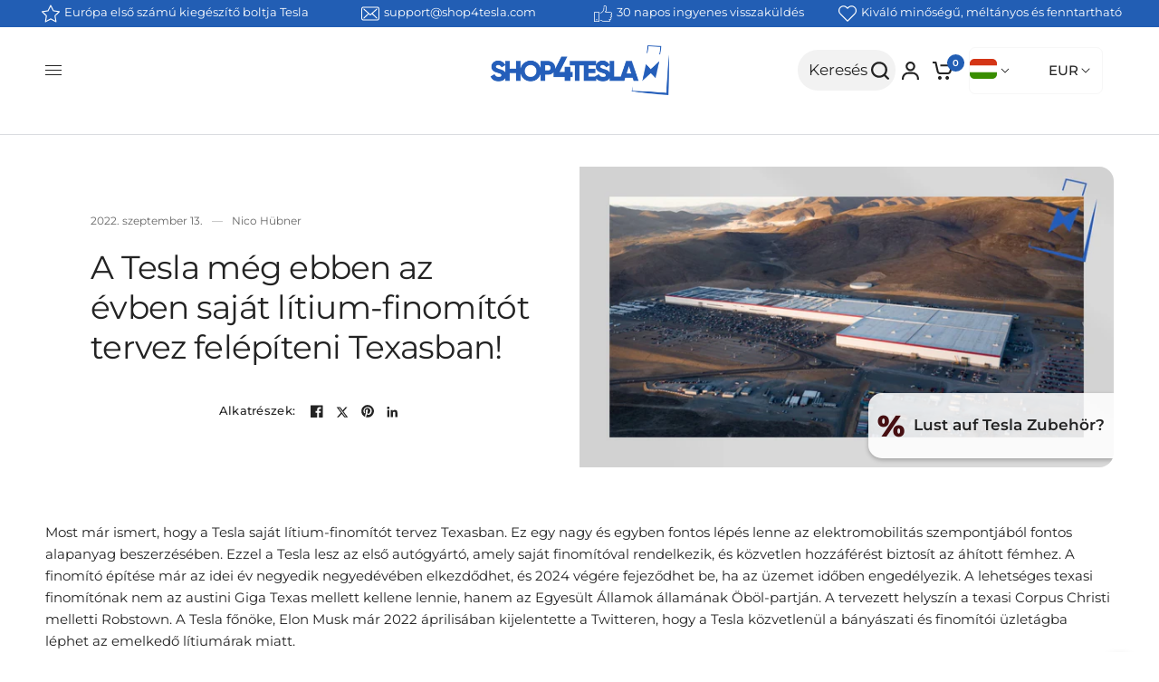

--- FILE ---
content_type: text/html; charset=utf-8
request_url: https://www.shop4tesla.com/hu/blogs/news/tesla-bau-eigener-lithium-raffinerie
body_size: 135792
content:
<!doctype html><html class="no-js" lang="hu" dir="ltr">
  <head>
    <script src="//www.shop4tesla.com/cdn/shop/t/162/assets/predictive-search.js?v=36421732189222174071698683692" async></script>
    <link rel="stylesheet" href="//www.shop4tesla.com/cdn/shop/t/162/assets/predictive-search.css?v=163158636479674267551742986435">
	<script id="pandectes-rules">   /* PANDECTES-GDPR: DO NOT MODIFY AUTO GENERATED CODE OF THIS SCRIPT */      window.PandectesSettings = {"store":{"id":38615842956,"plan":"enterprise","theme":"Shop4Tesla New/Master","primaryLocale":"de","adminMode":false,"headless":true,"storefrontRootDomain":"","checkoutRootDomain":"","storefrontAccessToken":""},"tsPublished":1733785410,"declaration":{"showPurpose":false,"showProvider":false,"showDateGenerated":false},"language":{"languageMode":"Multilingual","fallbackLanguage":"de","languageDetection":"country","languagesSupported":["hr","cs","da","nl","en","fr","hu","it","pl","ro","sl","es","sv","no","bg"]},"texts":{"managed":{"headerText":{"bg":"Ние уважаваме вашата поверителност","cs":"Respektujeme vaše soukromí","da":"Vi respekterer dit privatliv","de":"Wir respektieren deine Privatsphäre","en":"We respect your privacy","es":"Respetamos tu privacidad","fr":"Nous respectons votre vie privée","hr":"Poštujemo vašu privatnost","hu":"Tiszteletben tartjuk a magánéletét","it":"Rispettiamo la tua privacy","nl":"Wij respecteren uw privacy","pl":"Szanujemy twoją prywatność","ro":"Vă respectăm confidențialitatea","sl":"Spoštujemo vašo zasebnost","sv":"Vi respekterar din integritet"},"consentText":{"bg":"Този уебсайт използва бисквитки, за да гарантира, че получавате най -доброто изживяване.","cs":"Tento web používá cookies, aby vám zajistil co nejlepší zážitek.","da":"Vi anvender cookies for at sikre at vi giver dig den bedst mulige oplevelse af vores website.","de":"Diese Website verwendet Cookies, um sicherzustellen, dass du die beste Erfahrung auf unserer Website erhältst .","en":"This website uses cookies to ensure you get the best experience.","es":"Este sitio web utiliza cookies para garantizar que obtenga la mejor experiencia.","fr":"Ce site utilise des cookies pour vous garantir la meilleure expérience.","hr":"Ova web stranica koristi kolačiće kako bi vam osigurala najbolje iskustvo.","hu":"Ez a weboldal cookie -kat használ a legjobb élmény biztosítása érdekében.","it":"Questo sito web utilizza i cookie per assicurarti la migliore esperienza.","nl":"Deze website maakt gebruik van cookies om u de beste ervaring te bieden.","pl":"Ta strona korzysta z plików cookie, aby zapewnić jak najlepsze wrażenia.","ro":"Acest site web folosește cookie-uri pentru a vă asigura cea mai bună experiență.","sl":"Ta spletna stran uporablja piškotke za zagotovitev najboljše izkušnje.","sv":"Denna webbplats använder cookies för att säkerställa att du får den bästa upplevelsen."},"dismissButtonText":{"bg":"Добре","cs":"OK","da":"Okay","de":"OK","en":"Ok","es":"OK","fr":"D'accord","hr":"U redu","hu":"Rendben","it":"Ok","nl":"OK","pl":"Ok","ro":"Bine","sl":"V redu","sv":"Ok"},"linkText":{"bg":"Научете повече","cs":"Další informace","da":"Læs mere","de":"Mehr erfahren","en":"Learn more","es":"Aprende más","fr":"Apprendre encore plus","hr":"Saznajte više","hu":"Tudj meg többet","it":"Scopri di più","nl":"Kom meer te weten","pl":"Ucz się więcej","ro":"Află mai multe","sl":"Nauči se več","sv":"Läs mer"},"imprintText":{"bg":"Отпечатък","cs":"Otisk","da":"Aftryk","de":"Imprint","en":"Imprint","es":"Imprimir","fr":"Imprimer","hr":"Otisak","hu":"Impresszum","it":"Impronta","nl":"Afdruk","pl":"Odcisk","ro":"Imprima","sl":"Odtis","sv":"Avtryck"},"preferencesButtonText":{"bg":"Предпочитания","cs":"Předvolby","da":"Indstillinger","de":"Einstellungen","en":"Preferences","es":"Preferencias","fr":"Préférences","hr":"Postavke","hu":"preferenciák","it":"Preferenze","nl":"Voorkeuren","pl":"Preferencje","ro":"Preferințe","sl":"Nastavitve","sv":"Preferenser"},"allowButtonText":{"bg":"Приемам","cs":"Přijmout","da":"Accepter","de":"Akzeptieren","en":"Accept","es":"Aceptar","fr":"J'accepte","hr":"Prihvatiti","hu":"Elfogad","it":"Accettare","nl":"Aanvaarden","pl":"Zaakceptować","ro":"Accept","sl":"Sprejmi","sv":"Acceptera"},"denyButtonText":{"bg":"Отклонете","cs":"Odmítnout","da":"Afslå","de":"Ablehnen","en":"Decline","es":"Disminución","fr":"Déclin","hr":"Odbiti","hu":"Hanyatlás","it":"Declino","nl":"Afwijzen","pl":"Odrzucić","ro":"Declin","sl":"Zavrni","sv":"Neka"},"leaveSiteButtonText":{"bg":"Оставете този сайт","cs":"Opustit tento web","da":"Forlad dette sted","de":"Verlasse diese Seite","en":"Leave this site","es":"Salir de este sitio","fr":"Quitter ce site","hr":"Napustite ovu stranicu","hu":"Hagyja el ezt az oldalt","it":"Lascia questo sito","nl":"Verlaat deze site","pl":"Opuść tę witrynę","ro":"Părăsiți acest site","sl":"Zapustite to spletno mesto","sv":"Lämna denna webbplats"},"cookiePolicyText":{"bg":"Политика за бисквитки","cs":"Zásady používání cookies","da":"Cookie Policy","de":"Cookie-Richtlinie","en":"Cookie policy","es":"Política de cookies","fr":"Politique de cookies","hr":"Politika kolačića","hu":"Cookie -politika","it":"Gestione dei Cookie","nl":"Cookie beleid","pl":"Polityka Cookie","ro":"Politica privind cookie-urile","sl":"Politika piškotkov","sv":"Cookiepolicy"},"preferencesPopupTitleText":{"bg":"Управление на предпочитанията за съгласие","cs":"Spravujte předvolby souhlasu","da":"Vælg type cookies, du accepterer at bruge","de":"Zustimmungseinstellungen verwalten","en":"Manage consent preferences","es":"Gestionar las preferencias de consentimiento","fr":"Gérer les préférences de consentement","hr":"Upravljajte postavkama pristanka","hu":"A beleegyezési beállítások kezelése","it":"Gestire le preferenze di consenso","nl":"Toestemmingsvoorkeuren beheren","pl":"Zarządzaj preferencjami zgody","ro":"Gestionați preferințele de consimțământ","sl":"Upravljajte nastavitve privolitve","sv":"Hantera samtyckeinställningar"},"preferencesPopupIntroText":{"bg":"Ние използваме бисквитки, за да оптимизираме функционалността на уебсайта, да анализираме ефективността и да ви предоставим персонализирано изживяване. Някои бисквитки са от съществено значение за правилното функциониране и функциониране на уебсайта. Тези бисквитки не могат да бъдат деактивирани. В този прозорец можете да управлявате предпочитанията си за бисквитки.","cs":"Cookies používáme k optimalizaci funkcí webových stránek, analýze výkonu a poskytování personalizovaného zážitku. Některé soubory cookie jsou nezbytné pro správnou funkci a správnou funkci webových stránek. Tyto soubory cookie nelze deaktivovat. V tomto okně můžete spravovat preference cookies.","da":"Når du besøger et websted, kan det gemme eller hente oplysninger i din browser, mest i form af cookies. Disse oplysninger kan muligvis handle om dig, dine præferencer eller din enhed og bruges for det meste til at få webstedet til at fungere, som du forventer. Oplysningerne identificerer normalt ikke direkte dig, men de kan give dig en mere personlig weboplevelse.","de":"Wenn du eine Website besuchst, werden möglicherweise Informationen in deinem Browser gespeichert oder abgerufen, meist in Form von Cookies. Diese Informationen beziehen sich möglicherweise auf dich, deine Einstellungen oder dein Gerät und werden hauptsächlich verwendet, damit die Website so funktioniert, wie du es erwartest. Die Informationen identifizieren dich normalerweise nicht direkt, können dir jedoch ein persönlicheres Web-Erlebnis bieten.","en":"When you visit any web site, it may store or retrieve information on your browser, mostly in the form of cookies. This information might be about you, your preferences or your device and is mostly used to make the site work as you expect it to. The information does not usually directly identify you, but it can give you a more personalized web experience.","es":"Usamos cookies para optimizar la funcionalidad del sitio web, analizar el rendimiento y brindarle una experiencia personalizada. Algunas cookies son esenciales para que el sitio web funcione y funcione correctamente. Esas cookies no se pueden desactivar. En esta ventana puede administrar su preferencia de cookies.","fr":"Nous utilisons des cookies pour optimiser les fonctionnalités du site Web, analyser les performances et vous offrir une expérience personnalisée. Certains cookies sont indispensables au bon fonctionnement et au bon fonctionnement du site. Ces cookies ne peuvent pas être désactivés. Dans cette fenêtre, vous pouvez gérer votre préférence de cookies.","hr":"Koristimo kolačiće za optimiziranje funkcionalnosti web stranice, analizu izvedbe i pružanje prilagođenog iskustva za vas. Neki su kolačići bitni za pravilno funkcioniranje i funkcioniranje web stranice. Ti se kolačići ne mogu onemogućiti. U ovom prozoru možete upravljati svojim željama kolačića.","hu":"Sütiket használunk a weboldal működésének optimalizálására, a teljesítmény elemzésére és személyre szabott élmény biztosítására. Néhány süti elengedhetetlen a webhely megfelelő működéséhez és működéséhez. Ezeket a cookie -kat nem lehet letiltani. Ebben az ablakban kezelheti a cookie -k beállításait.","it":"Utilizziamo i cookie per ottimizzare la funzionalità del sito Web, analizzare le prestazioni e fornire un'esperienza personalizzata all'utente. Alcuni cookie sono essenziali per il funzionamento e il corretto funzionamento del sito web. Questi cookie non possono essere disabilitati. In questa finestra puoi gestire le tue preferenze sui cookie.","nl":"We gebruiken cookies om de functionaliteit van de website te optimaliseren, de prestaties te analyseren en u een gepersonaliseerde ervaring te bieden. Sommige cookies zijn essentieel om de website correct te laten werken en functioneren. Die cookies kunnen niet worden uitgeschakeld. In dit venster kunt u uw voorkeur voor cookies beheren.","pl":"Używamy plików cookie, aby zoptymalizować funkcjonalność witryny, analizować wydajność i zapewniać spersonalizowane wrażenia. Niektóre pliki cookie są niezbędne do prawidłowego działania i funkcjonowania witryny. Tych plików cookie nie można wyłączyć. W tym oknie możesz zarządzać swoimi preferencjami dotyczącymi plików cookie.","ro":"Folosim cookie-uri pentru a optimiza funcționalitatea site-ului web, a analiza performanța și a vă oferi experiență personalizată. Unele cookie-uri sunt esențiale pentru ca site-ul web să funcționeze și să funcționeze corect. Aceste cookie-uri nu pot fi dezactivate. În această fereastră puteți gestiona preferința dvs. pentru cookie-uri.","sl":"Piškotke uporabljamo za optimizacijo funkcionalnosti spletnega mesta, analizo uspešnosti in zagotavljanje prilagojene izkušnje za vas. Nekateri piškotki so bistveni za pravilno delovanje in delovanje spletnega mesta. Teh piškotkov ni mogoče onemogočiti. V tem oknu lahko upravljate svoje piškotke.","sv":"Vi använder cookies för att optimera webbplatsens funktionalitet, analysera prestanda och ge dig personlig upplevelse. Vissa kakor är viktiga för att webbplatsen ska fungera och fungera korrekt. Dessa cookies kan inte inaktiveras. I det här fönstret kan du hantera dina preferenser för cookies."},"preferencesPopupCloseButtonText":{"bg":"Близо","cs":"Zavřít","da":"Tæt","de":"Schließen","en":"Close","es":"Cerrar","fr":"proche","hr":"Zatvoriti","hu":"Bezárás","it":"Chiudere","nl":"Sluiten","pl":"Blisko","ro":"Închide","sl":"Zapri","sv":"Stäng"},"preferencesPopupAcceptAllButtonText":{"bg":"Приемам всичко","cs":"Přijmout vše","da":"Accepter alle","de":"Alle akzeptieren","en":"Accept all","es":"Aceptar todo","fr":"Accepter tout","hr":"Prihvatiti sve","hu":"Mindent elfogad","it":"Accettare tutti","nl":"Accepteer alles","pl":"Akceptuj wszystkie","ro":"Accepta toate","sl":"Sprejmi vse","sv":"Acceptera alla"},"preferencesPopupRejectAllButtonText":{"bg":"Отхвърлете всички","cs":"Odmítnout všechny","da":"Afvis alle","de":"Alles ablehnen","en":"Reject all","es":"Rechazar todo","fr":"Tout rejeter","hr":"Odbijte sve","hu":"Mindent elutasítani","it":"Rifiuta tutto","nl":"Alles afwijzen","pl":"Odrzuć wszystko","ro":"Respingeți toate","sl":"Zavrni vse","sv":"Avvisa alla"},"preferencesPopupSaveButtonText":{"bg":"Запазване на предпочитанията","cs":"Uložit předvolby","da":"Gem præferencer og exit","de":"Einstellungen speichern und beenden","en":"Save preferences & exit","es":"Guardar preferencias","fr":"Enregistrer les préférences","hr":"Spremi postavke","hu":"Mentse el a beállításokat","it":"Salva preferenze","nl":"Voorkeuren opslaan","pl":"Zapisz preferencje","ro":"Salvați preferințele","sl":"Shrani nastavitve","sv":"Spara inställningar"},"accessSectionTitleText":{"bg":"Преносимост на данните","cs":"Přenos dat","da":"Dataportabilitet","de":"Data Portability","en":"Data portability","es":"Portabilidad de datos","fr":"Portabilité des données","hr":"Prijenos podataka","hu":"Adatok hordozhatósága","it":"Portabilità dei dati","nl":"Gegevensportabiliteit","pl":"Możliwość przenoszenia danych","ro":"Portabilitatea datelor","sl":"Prenosljivost podatkov","sv":"Dataportabilitet"},"accessSectionParagraphText":{"bg":"Имате право да имате достъп до вашите данни по всяко време.","cs":"Máte právo mít kdykoli přístup ke svým údajům.","da":"Du har til enhver tid ret til at få adgang til dine data.","de":"You have the right to be able to access your personal data at any time. This includes your account information, your order records as well as any GDPR related requests you have made so far. You have the right to request a full report of your data.","en":"You have the right to request access to your data at any time.","es":"Tiene derecho a poder acceder a sus datos en cualquier momento.","fr":"Vous avez le droit de pouvoir accéder à vos données à tout moment.","hr":"Imate pravo pristupiti svojim podacima u bilo kojem trenutku.","hu":"Önnek joga van ahhoz, hogy bármikor hozzáférhessen adataihoz.","it":"Hai il diritto di poter accedere ai tuoi dati in qualsiasi momento.","nl":"U heeft te allen tijde het recht om uw gegevens in te zien.","pl":"W każdej chwili masz prawo dostępu do swoich danych.","ro":"Aveți dreptul de a vă putea accesa datele în orice moment.","sl":"Imate pravico, da lahko kadar koli dostopate do svojih podatkov.","sv":"Du har rätt att när som helst få tillgång till dina uppgifter."},"rectificationSectionTitleText":{"bg":"Поправяне на данни","cs":"Oprava dat","da":"Rettelse af data","de":"Data Rectification","en":"Data Rectification","es":"Rectificación de datos","fr":"Rectification des données","hr":"Ispravljanje podataka","hu":"Adatjavítás","it":"Rettifica dei dati","nl":"Gegevens rectificatie","pl":"Sprostowanie danych","ro":"Rectificarea datelor","sl":"Popravek podatkov","sv":"Rättelse av data"},"rectificationSectionParagraphText":{"bg":"Имате право да поискате актуализиране на вашите данни, когато смятате, че е подходящо.","cs":"Máte právo požádat o aktualizaci svých údajů, kdykoli to považujete za vhodné.","da":"Du har ret til at anmode om, at dine data opdateres, når du synes, det er passende.","de":"You have the right to request your data to be updated whenever you think it is appropriate.","en":"You have the right to request your data to be updated whenever you think it is appropriate.","es":"Tienes derecho a solicitar la actualización de tus datos siempre que lo creas oportuno.","fr":"Vous avez le droit de demander la mise à jour de vos données chaque fois que vous le jugez approprié.","hr":"Imate pravo zatražiti ažuriranje vaših podataka kad god mislite da je to prikladno.","hu":"Jogában áll kérni adatainak frissítését, amikor úgy gondolja, hogy ez megfelelő.","it":"Hai il diritto di richiedere l'aggiornamento dei tuoi dati ogni volta che lo ritieni opportuno.","nl":"U hebt het recht om te vragen dat uw gegevens worden bijgewerkt wanneer u dat nodig acht.","pl":"Masz prawo zażądać aktualizacji swoich danych, ilekroć uznasz to za stosowne.","ro":"Aveți dreptul de a solicita actualizarea datelor dvs. ori de câte ori credeți că este adecvat.","sl":"Imate pravico zahtevati, da se vaši podatki posodobijo, kadar koli menite, da je to primerno.","sv":"Du har rätt att begära att dina uppgifter uppdateras när du tycker att det är lämpligt."},"erasureSectionTitleText":{"bg":"Право да бъдеш забравен","cs":"Právo být zapomenut","da":"Ret til at blive glemt","de":"Right to be Forgotten","en":"Right to be forgotten","es":"Derecho al olvido","fr":"Droit à l'oubli","hr":"Pravo na zaborav","hu":"Az elfelejtés joga","it":"Diritto all'oblio","nl":"Recht om vergeten te worden","pl":"Prawo do bycia zapomnianym","ro":"Dreptul de a fi uitat","sl":"Pravica do pozabe","sv":"Rätt att bli bortglömd"},"erasureSectionParagraphText":{"bg":"Имате право да поискате всичките си данни да бъдат изтрити. След това вече няма да имате достъп до профила си.","cs":"Máte právo požádat o vymazání všech vašich údajů. Poté již nebudete mít přístup ke svému účtu.","da":"Du har ret til at bede alle dine data om at blive slettet. Derefter har du ikke længere adgang til din konto.","de":"Use this option if you want to remove your personal and other data from our store. Keep in mind that this process will delete your account, so you will no longer be able to access or use it anymore.","en":"You have the right to ask all your data to be erased. After that, you will no longer be able to access your account.","es":"Tiene derecho a solicitar la eliminación de todos sus datos. Después de eso, ya no podrá acceder a su cuenta.","fr":"Vous avez le droit de demander que toutes vos données soient effacées. Après cela, vous ne pourrez plus accéder à votre compte.","hr":"Imate pravo zatražiti brisanje svih svojih podataka. Nakon toga više nećete moći pristupiti svom računu.","hu":"Önnek joga van kérni minden adatának törlését. Ezt követően már nem férhet hozzá fiókjához.","it":"Hai il diritto di chiedere la cancellazione di tutti i tuoi dati. Dopodiché, non sarai più in grado di accedere al tuo account.","nl":"U heeft het recht om al uw gegevens te laten wissen. Daarna heeft u geen toegang meer tot uw account.","pl":"Masz prawo zażądać usunięcia wszystkich swoich danych. Po tym czasie nie będziesz już mieć dostępu do swojego konta.","ro":"Aveți dreptul să solicitați ștergerea tuturor datelor dvs. După aceea, nu veți mai putea accesa contul dvs.","sl":"Imate pravico zahtevati izbris vseh vaših podatkov. Po tem ne boste več mogli dostopati do svojega računa.","sv":"Du har rätt att be alla dina data raderas. Efter det kommer du inte längre att kunna komma åt ditt konto."},"declIntroText":{"bg":"Ние използваме бисквитки, за да оптимизираме функционалността на уебсайта, да анализираме ефективността и да ви предоставим персонализирано изживяване. Някои бисквитки са от съществено значение за правилното функциониране на уебсайта. Тези бисквитки не могат да бъдат деактивирани. В този прозорец можете да управлявате вашите предпочитания за бисквитки.","cs":"Soubory cookie používáme k optimalizaci funkčnosti webu, analýze výkonu a poskytování personalizovaného zážitku. Některé soubory cookie jsou nezbytné pro správné fungování a fungování webových stránek. Tyto soubory cookie nelze zakázat. V tomto okně můžete spravovat své preference souborů cookie.","da":"Vi bruger cookies til at optimere hjemmesidens funktionalitet, analysere ydeevnen og give dig en personlig oplevelse. Nogle cookies er nødvendige for at få hjemmesiden til at fungere og fungere korrekt. Disse cookies kan ikke deaktiveres. I dette vindue kan du administrere dine præferencer for cookies.","de":"Wir verwenden Cookies, um die Funktionalität der Website zu optimieren, die Leistung zu analysieren und Ihnen ein personalisiertes Erlebnis zu bieten. Einige Cookies sind für den ordnungsgemäßen Betrieb der Website unerlässlich. Diese Cookies können nicht deaktiviert werden. In diesem Fenster können Sie Ihre Präferenzen für Cookies verwalten.","en":"We use cookies to optimize website functionality, analyze the performance, and provide personalized experience to you. Some cookies are essential to make the website operate and function correctly. Those cookies cannot be disabled. In this window you can manage your preference of cookies.","es":"Usamos cookies para optimizar la funcionalidad del sitio web, analizar el rendimiento y brindarle una experiencia personalizada. Algunas cookies son esenciales para que el sitio web funcione y funcione correctamente. Esas cookies no se pueden deshabilitar. En esta ventana puede gestionar su preferencia de cookies.","fr":"Nous utilisons des cookies pour optimiser les fonctionnalités du site Web, analyser les performances et vous offrir une expérience personnalisée. Certains cookies sont indispensables au bon fonctionnement et au bon fonctionnement du site Web. Ces cookies ne peuvent pas être désactivés. Dans cette fenêtre, vous pouvez gérer vos préférences en matière de cookies.","hr":"Koristimo kolačiće za optimizaciju funkcionalnosti web stranice, analizu performansi i pružanje personaliziranog iskustva za vas. Neki su kolačići neophodni za ispravno funkcioniranje web stranice. Ti se kolačići ne mogu onemogućiti. U ovom prozoru možete upravljati svojim postavkama kolačića.","hu":"Cookie-kat használunk a webhely működésének optimalizálására, a teljesítmény elemzésére és személyre szabott élmény biztosítására. Egyes cookie-k elengedhetetlenek a weboldal megfelelő működéséhez és működéséhez. Ezeket a sütiket nem lehet letiltani. Ebben az ablakban kezelheti a cookie-k beállításait.","it":"Utilizziamo i cookie per ottimizzare la funzionalità del sito Web, analizzare le prestazioni e fornire un&#39;esperienza personalizzata all&#39;utente. Alcuni cookie sono essenziali per far funzionare e funzionare correttamente il sito web. Questi cookie non possono essere disabilitati. In questa finestra puoi gestire le tue preferenze sui cookie.","nl":"We gebruiken cookies om de functionaliteit van de website te optimaliseren, de prestaties te analyseren en u een gepersonaliseerde ervaring te bieden. Sommige cookies zijn essentieel om de website goed te laten werken en correct te laten functioneren. Die cookies kunnen niet worden uitgeschakeld. In dit venster kunt u uw voorkeur voor cookies beheren.","pl":"Używamy plików cookie, aby optymalizować funkcjonalność witryny, analizować wydajność i zapewniać spersonalizowane wrażenia. Niektóre pliki cookie są niezbędne, aby strona działała i działała poprawnie. Tych plików cookie nie można wyłączyć. W tym oknie możesz zarządzać swoimi preferencjami dotyczącymi plików cookies.","ro":"Folosim cookie-uri pentru a optimiza funcționalitatea site-ului web, pentru a analiza performanța și pentru a vă oferi o experiență personalizată. Unele cookie-uri sunt esențiale pentru ca site-ul să funcționeze și să funcționeze corect. Aceste cookie-uri nu pot fi dezactivate. În această fereastră vă puteți gestiona preferințele de cookie-uri.","sl":"Piškotke uporabljamo za optimizacijo funkcionalnosti spletnega mesta, analizo delovanja in zagotavljanje prilagojene izkušnje. Nekateri piškotki so bistveni za pravilno delovanje in delovanje spletne strani. Teh piškotkov ni mogoče onemogočiti. V tem oknu lahko upravljate svoje nastavitve piškotkov.","sv":"Vi använder cookies för att optimera webbplatsens funktionalitet, analysera prestandan och ge dig en personlig upplevelse. Vissa cookies är nödvändiga för att webbplatsen ska fungera och fungera korrekt. Dessa cookies kan inte inaktiveras. I det här fönstret kan du hantera dina preferenser för cookies."}},"categories":{"strictlyNecessaryCookiesTitleText":{"bg":"Строго необходими бисквитки","cs":"Nezbytně nutné cookies","da":"Strengt nødvendige cookies","de":"Streng notwendige Cookies","en":"Strictly necessary cookies","es":"Cookies estrictamente necesarias","fr":"Cookies strictement nécessaires","hr":"Strogo potrebni kolačići","hu":"Szigorúan szükséges sütik","it":"Cookie strettamente necessari","nl":"Strikt noodzakelijke cookies","pl":"Niezbędne pliki cookie","ro":"Cookie-uri strict necesare","sl":"Strogo potrebni piškotki","sv":"Strikt nödvändiga kakor"},"functionalityCookiesTitleText":{"bg":"Функционални бисквитки","cs":"Funkční cookies","da":"Funktionalitet cookies","de":"Funktionscookies","en":"Functionality cookies","es":"Cookies funcionales","fr":"Cookies fonctionnels","hr":"Funkcionalni kolačići","hu":"Funkcionális sütik","it":"Cookie funzionali","nl":"Functionele cookies","pl":"Funkcjonalne pliki cookie","ro":"Cookie-uri funcționale","sl":"Funkcionalni piškotki","sv":"Funktionella kakor"},"performanceCookiesTitleText":{"bg":"Бисквитки за ефективност","cs":"Výkonnostní cookies","da":"Performance cookies","de":"Leistungscookies","en":"Performance cookies","es":"Cookies de rendimiento","fr":"Cookies de performances","hr":"Kolačići izvedbe","hu":"Teljesítmény sütik","it":"Cookie di prestazione","nl":"Prestatiecookies","pl":"Wydajnościowe pliki cookie","ro":"Cookie-uri de performanță","sl":"Učinkoviti piškotki","sv":"Prestandakakor"},"targetingCookiesTitleText":{"bg":"Насочване на бисквитки","cs":"Cílení na cookies","da":"Målretning af cookies","de":"Cookies ausrichten","en":"Targeting cookies","es":"Orientación de cookies","fr":"Ciblage des cookies","hr":"Ciljanje kolačića","hu":"Célzott cookie -k","it":"Cookie mirati","nl":"Targeting-cookies","pl":"Targetujące pliki cookie","ro":"Cookie-uri de direcționare","sl":"Ciljni piškotki","sv":"Inriktningskakor"},"unclassifiedCookiesTitleText":{"bg":"Некласифицирани бисквитки","cs":"Neklasifikované cookies","da":"Ikke-klassificerede cookies","de":"Nicht klassifizierte Cookies","en":"Unclassified cookies","es":"Cookies sin clasificar","fr":"Cookies non classés","hr":"Nerazvrstani kolačići","hu":"Nem besorolt sütik","it":"Cookie non classificati","nl":"Niet-geclassificeerde cookies","pl":"Niesklasyfikowane pliki cookie","ro":"Cookie-uri neclasificate","sl":"Nerazvrščeni piškotki","sv":"Oklassificerade cookies"},"strictlyNecessaryCookiesDescriptionText":{"bg":"Тези бисквитки са от съществено значение, за да можете да се движите из уебсайта и да използвате неговите функции, като например достъп до защитени зони на уебсайта. Уебсайтът не може да функционира правилно без тези бисквитки.","cs":"Tyto soubory cookie jsou nezbytné k tomu, abyste se mohli pohybovat po webové stránce a používat její funkce, jako je přístup do zabezpečených oblastí webové stránky. Web nemůže bez těchto cookies správně fungovat.","da":"Disse cookies er vigtige for at gøre det muligt for dig at bevæge dig rundt på webstedet og bruge dets funktioner, såsom adgang til sikre områder af webstedet. Uden disse cookies-tjenester, du har bedt om, såsom indkøbskurve eller e-fakturering, kan det ikke leveres.","de":"Diese Cookies sind unerlässlich, damit du dich auf der Website bewegst und deren Funktionen nutzen können, z. B. den Zugriff auf sichere Bereiche der Website. Ohne diese von dir angeforderten Cookies können keine Dienste wie Einkaufskörbe oder elektronische Abrechnung bereitgestellt werden.","en":"These cookies are essential in order to enable you to move around the website and use its features, such as accessing secure areas of the website. Without these cookies services you have asked for, like shopping baskets or e-billing, cannot be provided.","es":"Estas cookies son esenciales para permitirle moverse por el sitio web y utilizar sus funciones, como acceder a áreas seguras del sitio web. El sitio web no puede funcionar correctamente sin estas cookies.","fr":"Ces cookies sont essentiels pour vous permettre de vous déplacer sur le site Web et d'utiliser ses fonctionnalités, telles que l'accès aux zones sécurisées du site Web. Le site Web ne peut pas fonctionner correctement sans ces cookies.","hr":"Ovi su kolačići bitni kako bi vam omogućili kretanje po web stranici i korištenje njezinih značajki, poput pristupa sigurnim područjima web stranice. Web stranica ne može pravilno funkcionirati bez ovih kolačića.","hu":"Ezek a sütik elengedhetetlenek ahhoz, hogy lehetővé tegye a webhelyen való mozgást és annak funkcióinak használatát, például a webhely biztonságos területeinek elérését. A weboldal nem tud megfelelően működni ezen cookie -k nélkül.","it":"Questi cookie sono essenziali per consentirti di spostarti all'interno del sito Web e utilizzare le sue funzionalità, come l'accesso alle aree sicure del sito Web. Il sito web non può funzionare correttamente senza questi cookie.","nl":"Deze cookies zijn essentieel om u in staat te stellen door de website te navigeren en de functies ervan te gebruiken, zoals toegang tot beveiligde delen van de website. Zonder deze cookies kan de website niet goed functioneren.","pl":"Te pliki cookie są niezbędne do poruszania się po witrynie i korzystania z jej funkcji, takich jak dostęp do bezpiecznych obszarów witryny. Witryna nie może działać poprawnie bez tych plików cookie.","ro":"Aceste cookie-uri sunt esențiale pentru a vă permite să vă deplasați pe site-ul web și să utilizați caracteristicile acestuia, cum ar fi accesarea zonelor securizate ale site-ului web. Site-ul web nu poate funcționa corect fără aceste cookie-uri.","sl":"Ti piškotki so bistveni, da se lahko premikate po spletnem mestu in uporabljate njegove funkcije, na primer dostop do varnih območij spletnega mesta. Brez teh piškotkov spletno mesto ne more pravilno delovati.","sv":"Dessa cookies är viktiga för att du ska kunna flytta runt på webbplatsen och använda dess funktioner, till exempel att komma åt säkra områden på webbplatsen. Webbplatsen kan inte fungera korrekt utan dessa cookies."},"functionalityCookiesDescriptionText":{"bg":"Тези бисквитки позволяват на сайта да осигури подобрена функционалност и персонализация. Те могат да бъдат зададени от нас или от доставчици на трети страни, чиито услуги сме добавили към нашите страници. Ако не разрешите тези бисквитки, някои или всички тези услуги може да не функционират правилно.","cs":"Tyto soubory cookie umožňují webu poskytovat vylepšené funkce a přizpůsobení. Můžeme je nastavit my nebo poskytovatelé třetích stran, jejichž služby jsme přidali na naše stránky. Pokud tyto soubory cookie nepovolíte, některé nebo všechny tyto služby nemusí fungovat správně.","da":"Disse cookies giver webstedet mulighed for at huske de valg, du foretager (f.eks. Dit brugernavn, sprog eller det område, du befinder dig i) og giver forbedrede, mere personlige funktioner. For eksempel kan et websted muligvis give dig lokale vejrrapporter eller trafiknyheder ved at gemme i en cookie det område, hvor du i øjeblikket befinder dig. Disse cookies kan også bruges til at huske ændringer, du har foretaget i tekststørrelse, skrifttyper og andre dele af websider, som du kan tilpasse. De kan også bruges til at levere tjenester, du har bedt om, såsom at se en video eller kommentere på en blog. De oplysninger, disse cookies indsamler, kan anonymiseres, og de kan ikke spore din browseaktivitet på andre websteder.","de":"Mit diesen Cookies kann sich die Website an deine Auswahl erinnern (z. B. deine Benutzernamen, deine Sprache oder die Region, in der du dich befindest) und erweiterte, persönlichere Funktionen bereitstellen. Beispielsweise kann eine Website dir möglicherweise lokale Wetterberichte oder Verkehrsnachrichten bereitstellen, indem Sie die Region, in der du dich gerade befindest, in einem Cookie speichern. Diese Cookies können auch verwendet werden, um Änderungen zu speichern, die du an Textgröße, Schriftarten und anderen Teilen von Webseiten vorgenommen hast, die du anpassen kannst. Sie können auch verwendet werden, um Dienste bereitzustellen, nach denen du gefragt hast, z. B. das Ansehen eines Videos oder das Kommentieren eines Blogs. Die Informationen, die diese Cookies sammeln, sind möglicherweise anonymisiert und können deine Browsing-Aktivitäten auf anderen Websites nicht verfolgen.","en":"These cookies allow the website to remember choices you make (such as your user name, language or the region you are in) and provide enhanced, more personal features. For instance, a website may be able to provide you with local weather reports or traffic news by storing in a cookie the region in which you are currently located. These cookies can also be used to remember changes you have made to text size, fonts and other parts of web pages that you can customise. They may also be used to provide services you have asked for such as watching a video or commenting on a blog. The information these cookies collect may be anonymised and they cannot track your browsing activity on other websites.","es":"Estas cookies permiten que el sitio proporcione una funcionalidad y personalización mejoradas. Pueden ser establecidos por nosotros o por proveedores externos cuyos servicios hemos agregado a nuestras páginas. Si no permite estas cookies, es posible que algunos o todos estos servicios no funcionen correctamente.","fr":"Ces cookies permettent au site de fournir des fonctionnalités et une personnalisation améliorées. Ils peuvent être définis par nous ou par des fournisseurs tiers dont nous avons ajouté les services à nos pages. Si vous n'autorisez pas ces cookies, certains ou tous ces services peuvent ne pas fonctionner correctement.","hr":"Ovi kolačići omogućuju web stranici poboljšanu funkcionalnost i prilagodbu. Možemo ih postaviti mi ili pružatelji usluga treće strane čije smo usluge dodali na naše stranice. Ako ne dopustite ove kolačiće, neke ili sve ove usluge možda neće ispravno funkcionirati.","hu":"Ezek a sütik lehetővé teszik a webhely számára, hogy fokozott funkcionalitást és személyre szabást biztosítson. Ezeket mi vagy harmadik fél szolgáltatók állíthatják be, akiknek szolgáltatásait hozzáadtuk oldalainkhoz. Ha nem engedélyezi ezeket a cookie -kat, előfordulhat, hogy a szolgáltatások egy része vagy mindegyike nem működik megfelelően.","it":"Questi cookie consentono al sito di fornire funzionalità e personalizzazione avanzate. Possono essere impostati da noi o da fornitori di terze parti i cui servizi abbiamo aggiunto alle nostre pagine. Se non consenti questi cookie, alcuni o tutti questi servizi potrebbero non funzionare correttamente.","nl":"Deze cookies stellen de site in staat om verbeterde functionaliteit en personalisatie te bieden. Ze kunnen worden ingesteld door ons of door externe providers wiens diensten we aan onze pagina's hebben toegevoegd. Als u deze cookies niet toestaat, werken sommige of al deze diensten mogelijk niet correct.","pl":"Te pliki cookie umożliwiają witrynie zapewnienie ulepszonej funkcjonalności i personalizacji. Mogą być ustalane przez nas lub przez zewnętrznych dostawców, których usługi dodaliśmy do naszych stron. Jeśli nie zezwolisz na te pliki cookie, niektóre lub wszystkie z tych usług mogą nie działać poprawnie.","ro":"Aceste cookie-uri permit site-ului să ofere funcționalități și personalizare îmbunătățite. Acestea pot fi setate de noi sau de furnizori terți ale căror servicii le-am adăugat pe paginile noastre. Dacă nu permiteți aceste cookie-uri, este posibil ca unele sau toate aceste servicii să nu funcționeze corect.","sl":"Ti piškotki spletnemu mestu omogočajo izboljšano funkcionalnost in prilagoditev. Nastavimo jih lahko mi ali ponudniki tretjih oseb, katerih storitve smo dodali na naše strani. Če teh piškotkov ne dovolite, nekatere ali vse te storitve morda ne bodo delovale pravilno.","sv":"Dessa cookies gör det möjligt för webbplatsen att tillhandahålla förbättrad funktionalitet och anpassning. De kan ställas in av oss eller av tredjepartsleverantörer vars tjänster vi har lagt till på våra sidor. Om du inte tillåter dessa kakor kanske vissa eller alla av dessa tjänster inte fungerar korrekt."},"performanceCookiesDescriptionText":{"bg":"Тези бисквитки ни позволяват да наблюдаваме и подобряваме работата на нашия уебсайт. Например, те ни позволяват да броим посещенията, да идентифицираме източниците на трафик и да видим кои части от сайта са най -популярни.","cs":"Tyto soubory cookie nám umožňují sledovat a zlepšovat výkon našich webových stránek. Například nám umožňují počítat návštěvy, identifikovat zdroje provozu a zjistit, které části webu jsou nejoblíbenější.","da":"Disse cookies indsamler oplysninger om, hvordan besøgende bruger et websted, for eksempel hvilke sider de besøgende ofte besøger, og hvis de får fejlmeddelelser fra websider. Disse cookies indsamler ikke oplysninger, der identificerer en besøgende. Al information disse cookies indsamler er samlet og derfor anonym. Det bruges kun til at forbedre, hvordan et websted fungerer.","de":"Diese Cookies sammeln Informationen darüber, wie Besucher eine Website nutzen, beispielsweise welche Seiten Besucher am häufigsten besuchen und ob sie Fehlermeldungen von Webseiten erhalten. Diese Cookies sammeln keine Informationen, die einen Besucher identifizieren. Alle Informationen, die diese Cookies sammeln, sind aggregiert und daher anonym. Es wird nur verwendet, um die Funktionsweise einer Website zu verbessern.","en":"These cookies collect information about how visitors use a website, for instance which pages visitors go to most often, and if they get error messages from web pages. These cookies don’t collect information that identifies a visitor. All information these cookies collect is aggregated and therefore anonymous. It is only used to improve how a website works.","es":"Estas cookies nos permiten monitorear y mejorar el rendimiento de nuestro sitio web. Por ejemplo, nos permiten contar las visitas, identificar las fuentes de tráfico y ver qué partes del sitio son más populares.","fr":"Ces cookies nous permettent de surveiller et d'améliorer les performances de notre site Web. Par exemple, ils nous permettent de compter les visites, d'identifier les sources de trafic et de voir quelles parties du site sont les plus populaires.","hr":"Ovi kolačići omogućuju nam praćenje i poboljšanje performansi naše web stranice. Na primjer, omogućuju nam da brojimo posjete, identificiramo izvore prometa i vidimo koji su dijelovi web stranice najpopularniji.","hu":"Ezek a sütik lehetővé teszik számunkra, hogy figyelemmel kísérjük és javítsuk weboldalunk teljesítményét. Például lehetővé teszik számunkra a látogatások számbavételét, a forgalomforrások azonosítását és a webhely melyik részének legnépszerűbb megtekintését.","it":"Questi cookie ci consentono di monitorare e migliorare le prestazioni del nostro sito web. Ad esempio, ci consentono di contare le visite, identificare le sorgenti di traffico e vedere quali parti del sito sono più popolari.","nl":"Deze cookies stellen ons in staat om de prestaties van onze website te monitoren en te verbeteren. Ze stellen ons bijvoorbeeld in staat om bezoeken te tellen, verkeersbronnen te identificeren en te zien welke delen van de site het populairst zijn.","pl":"Te pliki cookie umożliwiają nam monitorowanie i ulepszanie działania naszej strony internetowej. Na przykład pozwalają nam zliczać wizyty, identyfikować źródła ruchu i sprawdzać, które części witryny cieszą się największą popularnością.","ro":"Aceste cookie-uri ne permit să monitorizăm și să îmbunătățim performanța site-ului nostru web. De exemplu, acestea ne permit să numărăm vizitele, să identificăm sursele de trafic și să vedem ce părți ale site-ului sunt cele mai populare.","sl":"Ti piškotki nam omogočajo spremljanje in izboljšanje delovanja našega spletnega mesta. Omogočajo nam na primer štetje obiskov, prepoznavanje virov prometa in preverjanje, kateri deli spletnega mesta so najbolj priljubljeni.","sv":"Dessa cookies gör att vi kan övervaka och förbättra prestandan på vår webbplats. Till exempel tillåter de oss att räkna besök, identifiera trafikkällor och se vilka delar av webbplatsen som är mest populära."},"targetingCookiesDescriptionText":{"bg":"Тези бисквитки могат да бъдат зададени чрез нашия сайт от нашите рекламни партньори. Те могат да бъдат използвани от тези компании, за да създадат профил на вашите интереси и да ви показват подходящи реклами на други сайтове. Те не съхраняват директно лична информация, а се основават на уникално идентифициране на вашия браузър и интернет устройство. Ако не разрешите тези бисквитки, ще изпитвате по -малко целенасочена реклама.","cs":"Tyto soubory cookie mohou být prostřednictvím našich stránek nastaveny našimi reklamními partnery. Tyto společnosti je mohou použít k vytvoření profilu vašich zájmů a zobrazení relevantních reklam na jiných webech. Neukládají přímo osobní údaje, ale jsou založeny na jedinečné identifikaci vašeho prohlížeče a internetového zařízení. Pokud tyto cookies nepovolíte, dočkáte se méně cílené reklamy.","da":"Disse cookies bruges til at levere annoncer, der er mere relevante for dig og dine interesser. De bruges også til at begrænse antallet af gange, du ser en annonce, såvel som med til at måle effektiviteten af ​​reklamekampagnen. De placeres normalt af reklamenetværk med webstedsoperatørens tilladelse. De husker, at du har besøgt et websted, og at denne information deles med andre organisationer, f.eks. Annoncører. Ganske ofte er målretning eller annoncering af cookies knyttet til webstedsfunktionalitet leveret af den anden organisation.","de":"Diese Cookies werden verwendet, um Anzeigen zu schalten, die für dich und deine Interessen relevanter sind. Sie werden auch verwendet, um die Häufigkeit zu begrenzen, mit der du eine Anzeige siehst, und um die Effektivität der Werbekampagne zu messen. Du wirst normalerweise von Werbenetzwerken mit Genehmigung des Website-Betreibers platziert. Sie erinnern sich, dass du eine Website besucht hast und diese Informationen an andere Organisationen wie Werbetreibende weitergegeben werden. Sehr oft werden Targeting- oder Werbe-Cookies mit den von der anderen Organisation bereitgestellten Website-Funktionen verknüpft.","en":"These cookies are used to deliver adverts more relevant to you and your interests They are also used to limit the number of times you see an advertisement as well as help measure the effectiveness of the advertising campaign. They are usually placed by advertising networks with the website operator’s permission. They remember that you have visited a website and this information is shared with other organisations such as advertisers. Quite often targeting or advertising cookies will be linked to site functionality provided by the other organisation.","es":"Nuestros socios publicitarios pueden establecer estas cookies a través de nuestro sitio. Estas empresas pueden utilizarlos para crear un perfil de sus intereses y mostrarle anuncios relevantes en otros sitios. No almacenan directamente información personal, sino que se basan en la identificación única de su navegador y dispositivo de Internet. Si no permite estas cookies, experimentará publicidad menos dirigida.","fr":"Ces cookies peuvent être installés via notre site par nos partenaires publicitaires. Ils peuvent être utilisés par ces sociétés pour établir un profil de vos intérêts et vous montrer des publicités pertinentes sur d'autres sites. Ils ne stockent pas directement d'informations personnelles, mais sont basés sur l'identification unique de votre navigateur et de votre appareil Internet. Si vous n'autorisez pas ces cookies, vous bénéficierez d'une publicité moins ciblée.","hr":"Ove kolačiće mogu postaviti naši oglašivački partneri putem naše web stranice. Te ih tvrtke mogu koristiti za izradu profila vaših interesa i prikazivanje relevantnih oglasa na drugim web stranicama. Ne pohranjuju izravno osobne podatke, već se temelje na jedinstvenoj identifikaciji vašeg preglednika i internetskog uređaja. Ako ne dopustite ove kolačiće, doživjet ćete manje ciljano oglašavanje.","hu":"Ezeket a cookie -kat hirdetési partnereink webhelyünkön keresztül állíthatják be. Ezeket a cégeket felhasználhatják az Ön érdeklődési körének profiljának kialakítására, és releváns hirdetések megjelenítésére más webhelyeken. Nem tárolnak közvetlenül személyes adatokat, hanem a böngésző és az internetes eszköz egyedi azonosításán alapulnak. Ha nem engedélyezi ezeket a cookie -kat, kevésbé célzott hirdetést fog tapasztalni.","it":"Questi cookie possono essere impostati attraverso il nostro sito dai nostri partner pubblicitari. Possono essere utilizzati da tali società per creare un profilo dei tuoi interessi e mostrarti annunci pertinenti su altri siti. Non memorizzano direttamente informazioni personali, ma si basano sull'identificazione univoca del browser e del dispositivo Internet. Se non consenti questi cookie, sperimenterai pubblicità meno mirata.","nl":"Deze cookies kunnen via onze site worden geplaatst door onze advertentiepartners. Ze kunnen door die bedrijven worden gebruikt om een profiel van uw interesses op te bouwen en u relevante advertenties op andere sites te tonen. Ze slaan geen directe persoonlijke informatie op, maar zijn gebaseerd op de unieke identificatie van uw browser en internetapparaat. Als je deze cookies niet toestaat, krijg je minder gerichte advertenties te zien.","pl":"Te pliki cookie mogą być ustawiane za pośrednictwem naszej witryny przez naszych partnerów reklamowych. Mogą być wykorzystywane przez te firmy do budowania profilu Twoich zainteresowań i wyświetlania odpowiednich reklam w innych witrynach. Nie przechowują bezpośrednio danych osobowych, ale opierają się na jednoznacznej identyfikacji przeglądarki i urządzenia internetowego. Jeśli nie zezwolisz na te pliki cookie, będziesz doświadczać mniej ukierunkowanych reklam.","ro":"Aceste cookie-uri pot fi setate prin intermediul site-ului nostru de către partenerii noștri publicitari. Acestea pot fi utilizate de acele companii pentru a-ți construi un profil al intereselor și pentru a-ți arăta reclame relevante pe alte site-uri. Nu stochează în mod direct informații personale, ci se bazează pe identificarea unică a browserului și a dispozitivului dvs. de internet. Dacă nu permiteți aceste cookie-uri, veți experimenta publicitate mai puțin direcționată.","sl":"Te piškotke lahko prek našega spletnega mesta nastavijo naši oglaševalski partnerji. Ta podjetja jih lahko uporabijo za izdelavo profila vaših interesov in prikaz ustreznih oglasov na drugih spletnih mestih. Ne shranjujejo neposredno osebnih podatkov, ampak temeljijo na enolični identifikaciji vašega brskalnika in internetne naprave. Če teh piškotkov ne dovolite, boste imeli manj ciljano oglaševanje.","sv":"Dessa cookies kan sättas via vår webbplats av våra reklampartners. De kan användas av dessa företag för att skapa en profil av dina intressen och visa relevanta annonser på andra webbplatser. De lagrar inte direkt personlig information, men är baserade på att identifiera din webbläsare och internetenhet på ett unikt sätt. Om du inte tillåter dessa cookies kommer du att uppleva mindre riktad reklam."},"unclassifiedCookiesDescriptionText":{"bg":"Некласифицираните бисквитки са бисквитки, които сме в процес на класифициране, заедно с доставчиците на отделни бисквитки.","cs":"Neklasifikované cookies jsou cookies, které právě zpracováváme, společně s poskytovateli jednotlivých cookies.","da":"Ikke-klassificerede cookies er cookies, som vi er i færd med at klassificere sammen med udbydere af individuelle cookies.","de":"Nicht klassifizierte Cookies sind Cookies, die wir zusammen mit den Anbietern einzelner Cookies klassifizieren.","en":"Unclassified cookies are cookies that we are in the process of classifying, together with the providers of individual cookies.","es":"Las cookies no clasificadas son cookies que estamos en proceso de clasificar, junto con los proveedores de cookies individuales.","fr":"Les cookies non classés sont des cookies que nous sommes en train de classer avec les fournisseurs de cookies individuels.","hr":"Nerazvrstani kolačići kolačići su koje trenutno obrađujemo zajedno s pružateljima pojedinačnih kolačića.","hu":"A nem minősített cookie -k olyan sütik, amelyek osztályozása folyamatban van, az egyes cookie -k szolgáltatóival együtt.","it":"I cookie non classificati sono cookie che stiamo classificando insieme ai fornitori di cookie individuali.","nl":"Niet-geclassificeerde cookies zijn cookies die we aan het classificeren zijn, samen met de aanbieders van individuele cookies.","pl":"Niesklasyfikowane pliki cookie to pliki cookie, które jesteśmy w trakcie klasyfikacji wraz z dostawcami poszczególnych plików cookie.","ro":"Cookie-urile neclasificate sunt cookie-uri pe care suntem în curs de clasificare, împreună cu furnizorii de cookie-uri individuale.","sl":"Nerazvrščeni piškotki so piškotki, ki jih trenutno razvrščamo skupaj s ponudniki posameznih piškotkov.","sv":"Oklassificerade cookies är cookies som vi håller på att klassificera tillsammans med leverantörerna av enskilda cookies."}},"auto":{"declName":{"bg":"Име","cs":"název","da":"Navn","de":"Name","en":"Name","es":"Nombre","fr":"Nom","hr":"Ime","hu":"Név","it":"Nome","nl":"Naam","pl":"Nazwa","ro":"Nume","sl":"Ime","sv":"Namn"},"declPath":{"bg":"Път","cs":"Cesta","da":"Sti","de":"Weg","en":"Path","es":"Sendero","fr":"Chemin","hr":"Staza","hu":"Pálya","it":"Il percorso","nl":"Pad","pl":"Ścieżka","ro":"cale","sl":"Pot","sv":"Väg"},"declType":{"bg":"Тип","cs":"Typ","da":"Type","de":"Typ","en":"Type","es":"Escribe","fr":"Type","hr":"Tip","hu":"típus","it":"Tipo","nl":"Type","pl":"Rodzaj","ro":"Tip","sl":"Vrsta","sv":"Typ"},"declDomain":{"bg":"Домейн","cs":"Doména","da":"Domæne","de":"Domain","en":"Domain","es":"Dominio","fr":"Domaine","hr":"Domena","hu":"Tartomány","it":"Dominio","nl":"Domein","pl":"Domena","ro":"Domeniu","sl":"Domena","sv":"Domän"},"declPurpose":{"bg":"Предназначение","cs":"Účel","da":"Formål","de":"Zweck","en":"Purpose","es":"Objetivo","fr":"But","hr":"Svrha","hu":"Célja","it":"Scopo","nl":"Doel","pl":"Cel, powód","ro":"Scop","sl":"Namen","sv":"Syfte"},"declProvider":{"bg":"Доставчик","cs":"Poskytovatel","da":"Udbyder","de":"Anbieter","en":"Provider","es":"Proveedor","fr":"Fournisseur","hr":"Pružatelj usluga","hu":"Szolgáltató","it":"Fornitore","nl":"Aanbieder","pl":"Dostawca","ro":"Furnizor","sl":"Ponudnik","sv":"Leverantör"},"declRetention":{"bg":"Задържане","cs":"Uchování","da":"Tilbageholdelse","de":"Speicherdauer","en":"Retention","es":"Retencion","fr":"Rétention","hr":"Zadržavanje","hu":"Visszatartás","it":"Ritenzione","nl":"Behoud","pl":"Zatrzymanie","ro":"Retenţie","sl":"Zadrževanje","sv":"Varaktighet"},"declFirstParty":{"bg":"Собствените бисквитки","cs":"První strany","da":"Førstepartscookies","de":"Erstanbieter","en":"First-party","es":"Origen","fr":"Première partie","hr":"Prve strane ","hu":"Belső","it":"Prima parte","nl":"Directe","pl":"Pierwszej strony","ro":"First-party","sl":"Lastni","sv":"Förstapartskakor"},"declThirdParty":{"bg":"Трета страна","cs":"Třetí strana","da":"Tredje part","de":"Drittanbieter","en":"Third-party","es":"Tercero","fr":"Tierce partie","hr":"Treća strana","hu":"Harmadik fél","it":"Terzo","nl":"Derde partij","pl":"Strona trzecia","ro":"Terț","sl":"Tretja oseba","sv":"Tredje part"},"declSeconds":{"bg":"секунди","cs":"sekundy","da":"sekunder","de":"Sekunden","en":"seconds","es":"segundos","fr":"secondes","hr":"sekundi","hu":"másodpercig","it":"secondi","nl":"seconden","pl":"sekundy","ro":"secunde","sl":"sekund","sv":"sekunder"},"declMinutes":{"bg":"минути","cs":"minut","da":"minutter","de":"Minuten","en":"minutes","es":"minutos","fr":"minutes","hr":"minuta","hu":"percek","it":"minuti","nl":"minuten","pl":"minuty","ro":"minute","sl":"minut","sv":"minuter"},"declHours":{"bg":"часа","cs":"hodin","da":"timer","de":"Std.","en":"hours","es":"horas","fr":"heures","hr":"sati","hu":"órák","it":"ore","nl":"uur","pl":"godziny","ro":"ore","sl":"ure","sv":"timmar"},"declDays":{"bg":"дни","cs":"dní","da":"dage","de":"Tage","en":"days","es":"días","fr":"jours","hr":"dana","hu":"napok","it":"giorni","nl":"dagen","pl":"dni","ro":"zile","sl":"dnevi","sv":"dagar"},"declMonths":{"bg":"месеца","cs":"měsíce","da":"måneder","de":"Monate","en":"months","es":"meses","fr":"mois","hr":"mjeseca","hu":"hónapok","it":"mesi","nl":"maanden","pl":"miesiące","ro":"luni","sl":"mesecih","sv":"månader"},"declYears":{"bg":"години","cs":"let","da":"flere år","de":"Jahre","en":"years","es":"años","fr":"années","hr":"godine","hu":"évek","it":"anni","nl":"jaren","pl":"lata","ro":"ani","sl":"leta","sv":"år"},"declSession":{"bg":"Сесия","cs":"Zasedání","da":"Session","de":"Sitzung","en":"Session","es":"Sesión","fr":"Session","hr":"Sjednica","hu":"Ülés","it":"Sessione","nl":"Sessie","pl":"Sesja","ro":"Sesiune","sl":"Seja","sv":"Session"},"cookiesDetailsText":{"bg":"Подробности за бисквитките","cs":"Podrobnosti o souborech cookie","da":"Cookies detaljer","de":"Cookie-Details","en":"Cookies details","es":"Detalles de las cookies","fr":"Détails des cookies","hr":"Pojedinosti o kolačićima","hu":"Cookie -k részletei","it":"Dettagli sui cookie","nl":"Cookiegegevens","pl":"Szczegóły dotyczące plików cookie","ro":"Detalii despre cookie-uri","sl":"Podrobnosti o piškotkih","sv":"Information om cookies"},"preferencesPopupAlwaysAllowedText":{"bg":"Винаги позволено","cs":"vždy povoleno","da":"Altid tilladt","de":"Immer erlaubt","en":"Always allowed","es":"Siempre permitido","fr":"Toujours activé","hr":"Uvijek dopušteno","hu":"Mindig engedélyezett","it":"sempre permesso","nl":"altijd toegestaan","no":"Alltid tillatt","pl":"Zawsze dozwolone","ro":"Mereu permis","sl":"Vedno dovoljeno","sv":"Alltid tillåtna"},"submitButton":{"bg":"Изпращане","cs":"Předložit","da":"Indsend","de":"einreichen","en":"Submit","es":"Enviar","fr":"Soumettre","hr":"podnijeti","hu":"Beküldés","it":"Invia","nl":"Indienen","pl":"Składać","ro":"Trimite","sl":"Predloži","sv":"Skicka in"},"submittingButton":{"bg":"Изпраща се ...","cs":"Odesílání ...","da":"Indsender ...","de":"Senden...","en":"Submitting...","es":"Sumisión...","fr":"Soumission...","hr":"Slanje ...","hu":"Beküldés ...","it":"Invio in corso...","nl":"Verzenden...","pl":"Przedkładający...","ro":"Se trimite ...","sl":"Predložitev ...","sv":"Skickar ..."},"cancelButton":{"bg":"Отказ","cs":"zrušení","da":"Afbestille","de":"Abbrechen","en":"Cancel","es":"Cancelar","fr":"Annuler","hr":"Otkazati","hu":"Megszünteti","it":"Annulla","nl":"Annuleren","pl":"Anulować","ro":"Anulare","sl":"Prekliči","sv":"Avbryt"},"guestsSupportInfoText":{"bg":"Моля, влезте с вашия клиентски акаунт, за да продължите.","cs":"Chcete -li pokračovat, přihlaste se prosím pomocí svého zákaznického účtu.","da":"Log ind med din kundekonto for at fortsætte.","de":"Bitte loggen Sie sich mit Ihrem Kundenkonto ein, um fortzufahren.","en":"Please login with your customer account to further proceed.","es":"Inicie sesión con su cuenta de cliente para continuar.","fr":"Veuillez vous connecter avec votre compte client pour continuer.","hr":"Prijavite se sa svojim korisničkim računom za daljnji nastavak.","hu":"Kérjük, jelentkezzen be ügyfélfiókjával a továbblépéshez.","it":"Effettua il login con il tuo account cliente per procedere ulteriormente.","nl":"Log in met uw klantaccount om verder te gaan.","pl":"Zaloguj się na swoje konto klienta, aby kontynuować.","ro":"Vă rugăm să vă conectați cu contul dvs. de client pentru a continua.","sl":"Če želite nadaljevati, se prijavite s svojim računom stranke.","sv":"Logga in med ditt kundkonto för att fortsätta."},"guestsSupportEmailPlaceholder":{"bg":"Имейл адрес","cs":"Emailová adresa","da":"Email adresse","de":"E-Mail-Addresse","en":"E-mail address","es":"Dirección de correo electrónico","fr":"Adresse e-mail","hr":"Email adresa","hu":"Email cím","it":"Indirizzo email","nl":"E-mailadres","pl":"Adres e-mail","ro":"Adresa de e-mail","sl":"Email naslov","sv":"E-postadress"},"guestsSupportEmailValidationError":{"bg":"Имейлът не е валиден","cs":"E -mail není platný","da":"E -mail er ikke gyldig","de":"Email ist ungültig","en":"Email is not valid","es":"El correo no es válido","fr":"L'email n'est pas valide","hr":"Email nije važeći","hu":"az e-mail nem érvényes","it":"L'email non è valida","nl":"E-mail is niet geldig","pl":"adres email jest nieprawidłowy","ro":"E-mailul nu este valid","sl":"E -poštni naslov ni veljaven","sv":"E-post är inte giltig"},"guestsSupportEmailSuccessTitle":{"bg":"Благодарим Ви за молбата","cs":"Děkujeme za vaši žádost","da":"Tak for din anmodning","de":"Vielen Dank für die Anfrage","en":"Thank you for your request","es":"gracias por tu solicitud","fr":"Merci pour votre requête","hr":"Hvala vam na vašem zahtjevu","hu":"Köszönjük kérését","it":"Grazie per la vostra richiesta","nl":"dankjewel voor je aanvraag","pl":"Dziękuję za twoją prośbę","ro":"Vă mulțumim pentru cererea dvs","sl":"Hvala za vašo zahtevo","sv":"Tack för din förfrågan"},"guestsSupportEmailFailureTitle":{"bg":"Възникна проблем","cs":"Došlo k problému","da":"Der opstod et problem","de":"Ein Problem ist aufgetreten","en":"A problem occurred","es":"Ocurrió un problema","fr":"Un problème est survenu","hr":"Došlo je do problema","hu":"Probléma történt","it":"Si è verificato un problema","nl":"Er is een probleem opgetreden","pl":"Wystąpił problem","ro":"A apărut o problemă","sl":"Prišlo je do težave","sv":"Ett problem uppstod"},"guestsSupportEmailSuccessMessage":{"bg":"Ако сте регистриран като клиент на този магазин, скоро ще получите имейл с инструкции как да продължите.","cs":"Pokud jste registrováni jako zákazníci tohoto obchodu, brzy vám přijde e -mail s pokyny, jak postupovat.","da":"Hvis du er registreret som kunde i denne butik, modtager du snart en e -mail med instruktioner om, hvordan du fortsætter.","de":"Wenn Sie als Kunde dieses Shops registriert sind, erhalten Sie in Kürze eine E-Mail mit Anweisungen zum weiteren Vorgehen.","en":"If you are registered as a customer of this store, you will soon receive an email with instructions on how to proceed.","es":"Si está registrado como cliente de esta tienda, pronto recibirá un correo electrónico con instrucciones sobre cómo proceder.","fr":"Si vous êtes inscrit en tant que client de ce magasin, vous recevrez bientôt un e-mail avec des instructions sur la marche à suivre.","hr":"Ako ste registrirani kao kupac ove trgovine, uskoro ćete dobiti e -poruku s uputama kako dalje.","hu":"Ha Ön az áruház vásárlójaként van regisztrálva, hamarosan kap egy e -mailt a további lépésekkel kapcsolatban.","it":"Se sei registrato come cliente di questo negozio, riceverai presto un'e-mail con le istruzioni su come procedere.","nl":"Als je bent geregistreerd als klant van deze winkel, ontvang je binnenkort een e-mail met instructies over hoe je verder kunt gaan.","pl":"Jeśli jesteś zarejestrowany jako klient tego sklepu, wkrótce otrzymasz wiadomość e-mail z instrukcjami, jak postępować.","ro":"Dacă sunteți înregistrat ca client al acestui magazin, în curând veți primi un e-mail cu instrucțiuni despre cum să procedați.","sl":"Če ste registrirani kot kupec te trgovine, boste kmalu prejeli e -poštno sporočilo z navodili, kako naprej.","sv":"Om du är registrerad som kund i den här butiken får du snart ett mejl med instruktioner om hur du går tillväga."},"guestsSupportEmailFailureMessage":{"bg":"Искането ви не е подадено. Моля, опитайте отново и ако проблемът продължава, свържете се със собственика на магазина за помощ.","cs":"Vaše žádost nebyla odeslána. Zkuste to znovu a pokud problém přetrvává, požádejte o pomoc vlastníka obchodu.","da":"Din anmodning blev ikke sendt. Prøv igen, og kontakt problemet, hvis problemet fortsætter, for at få hjælp.","de":"Ihre Anfrage wurde nicht übermittelt. Bitte versuchen Sie es erneut und wenn das Problem weiterhin besteht, wenden Sie sich an den Shop-Inhaber, um Hilfe zu erhalten.","en":"Your request was not submitted. Please try again and if problem persists, contact store owner for assistance.","es":"Su solicitud no fue enviada. Vuelva a intentarlo y, si el problema persiste, comuníquese con el propietario de la tienda para obtener ayuda.","fr":"Votre demande n'a pas été soumise. Veuillez réessayer et si le problème persiste, contactez le propriétaire du magasin pour obtenir de l'aide.","hr":"Vaš zahtjev nije poslan. Pokušajte ponovno i ako problem potraje, obratite se za pomoć vlasniku trgovine.","hu":"Kérését nem nyújtották be. Kérjük, próbálja újra, és ha a probléma továbbra is fennáll, lépjen kapcsolatba a bolt tulajdonosával.","it":"La tua richiesta non è stata inviata. Riprova e se il problema persiste, contatta il proprietario del negozio per assistenza.","nl":"Uw verzoek is niet ingediend. Probeer het opnieuw en als het probleem aanhoudt, neem dan contact op met de winkeleigenaar voor hulp.","pl":"Twoja prośba nie została przesłana. Spróbuj ponownie, a jeśli problem będzie się powtarzał, skontaktuj się z właścicielem sklepu w celu uzyskania pomocy.","ro":"Solicitarea dvs. nu a fost trimisă. Încercați din nou și dacă problema persistă, contactați proprietarul magazinului pentru asistență.","sl":"Vaša zahteva ni bila poslana. Poskusite znova. Če težave ne odpravite, se za pomoč obrnite na lastnika trgovine.","sv":"Din begäran skickades inte. Försök igen och om problemet kvarstår, kontakta butiksägaren för hjälp."},"confirmationSuccessTitle":{"bg":"Искането ви е потвърдено","cs":"Vaše žádost je ověřena","da":"Din anmodning er bekræftet","de":"Ihre Anfrage wurde bestätigt","en":"Your request is verified","es":"Tu solicitud está verificada","fr":"Votre demande est vérifiée","hr":"Vaš zahtjev je potvrđen","hu":"Kérése ellenőrzött","it":"La tua richiesta è verificata","nl":"Uw verzoek is geverifieerd","pl":"Twoja prośba została zweryfikowana","ro":"Solicitarea dvs. este confirmată","sl":"Vaša zahteva je preverjena","sv":"Din begäran har verifierats"},"confirmationFailureTitle":{"bg":"Възникна проблем","cs":"Došlo k problému","da":"Der opstod et problem","de":"Ein Problem ist aufgetreten","en":"A problem occurred","es":"Ocurrió un problema","fr":"Un problème est survenu","hr":"Došlo je do problema","hu":"Probléma történt","it":"Si è verificato un problema","nl":"Er is een probleem opgetreden","pl":"Wystąpił problem","ro":"A apărut o problemă","sl":"Prišlo je do težave","sv":"Ett problem uppstod"},"confirmationSuccessMessage":{"bg":"Скоро ще се свържем с вас относно вашата заявка.","cs":"Brzy se vám ozveme ohledně vaší žádosti.","da":"Vi vender snart tilbage til dig angående din anmodning.","de":"Wir werden uns in Kürze zu Ihrem Anliegen bei Ihnen melden.","en":"We will soon get back to you as to your request.","es":"Pronto nos comunicaremos con usted en cuanto a su solicitud.","fr":"Nous reviendrons rapidement vers vous quant à votre demande.","hr":"Uskoro ćemo vam se javiti u vezi vašeg zahtjeva.","hu":"Hamarosan jelentkezünk a kéréssel kapcsolatban.","it":"Ti risponderemo presto in merito alla tua richiesta.","nl":"We zullen spoedig contact met u opnemen over uw verzoek.","pl":"Wkrótce skontaktujemy się z Tobą w sprawie Twojej prośby.","ro":"Vom reveni în curând la cererea dvs.","sl":"Kmalu vam bomo odgovorili na vašo zahtevo.","sv":"Vi återkommer snart till dig angående din begäran."},"confirmationFailureMessage":{"bg":"Искането ви не е потвърдено. Моля, опитайте отново и ако проблемът продължава, свържете се със собственика на магазина за помощ","cs":"Vaše žádost nebyla ověřena. Zkuste to znovu a pokud problém přetrvává, požádejte o pomoc vlastníka obchodu","da":"Din anmodning blev ikke bekræftet. Prøv igen, og kontakt problemet, hvis problemet fortsætter, for at få hjælp","de":"Ihre Anfrage wurde nicht bestätigt. Bitte versuchen Sie es erneut und wenn das Problem weiterhin besteht, wenden Sie sich an den Ladenbesitzer, um Hilfe zu erhalten","en":"Your request was not verified. Please try again and if problem persists, contact store owner for assistance","es":"Su solicitud no fue verificada. Vuelva a intentarlo y, si el problema persiste, comuníquese con el propietario de la tienda para obtener ayuda.","fr":"Votre demande n'a pas été vérifiée. Veuillez réessayer et si le problème persiste, contactez le propriétaire du magasin pour obtenir de l'aide","hr":"Vaš zahtjev nije potvrđen. Pokušajte ponovno i ako problem potraje, obratite se za pomoć vlasniku trgovine","hu":"Kérését nem ellenőrizték. Kérjük, próbálja újra, és ha a probléma továbbra is fennáll, lépjen kapcsolatba a bolt tulajdonosával","it":"La tua richiesta non è stata verificata. Riprova e se il problema persiste, contatta il proprietario del negozio per assistenza","nl":"Uw verzoek is niet geverifieerd. Probeer het opnieuw en als het probleem aanhoudt, neem dan contact op met de winkeleigenaar voor hulp","pl":"Twoje żądanie nie zostało zweryfikowane. Spróbuj ponownie, a jeśli problem będzie się powtarzał, skontaktuj się z właścicielem sklepu w celu uzyskania pomocy","ro":"Solicitarea dvs. nu a fost confirmată. Încercați din nou și dacă problema persistă, contactați proprietarul magazinului pentru asistență","sl":"Vaša zahteva ni bila preverjena. Poskusite znova. Če težave ne odpravite, se za pomoč obrnite na lastnika trgovine","sv":"Din begäran verifierades inte. Försök igen och kontakta butiksägaren för att få hjälp om problemet kvarstår"},"consentSectionTitleText":{"bg":"Вашето съгласие за бисквитки","cs":"Váš souhlas se soubory cookie","da":"Dit cookie-samtykke","de":"Ihre Cookie-Einwilligung","en":"Your cookie consent","es":"Su consentimiento de cookies","fr":"Votre consentement aux cookies","hr":"Vaš pristanak na kolačiće","hu":"Az Ön hozzájárulása a cookie-hoz","it":"Il tuo consenso ai cookie","nl":"Uw toestemming voor cookies","pl":"Twoja zgoda na pliki cookie","ro":"Consimțământul dumneavoastră pentru cookie-uri","sl":"Vaše soglasje za piškotke","sv":"Ditt samtycke till cookies"},"consentSectionNoConsentText":{"bg":"Не сте се съгласили с политиката за бисквитки на този уебсайт.","cs":"Nesouhlasili jste se zásadami používání souborů cookie na tomto webu.","da":"Du har ikke givet samtykke til cookiepolitikken på dette websted.","de":"Sie haben der Cookie-Richtlinie dieser Website nicht zugestimmt.","en":"You have not consented to the cookies policy of this website.","es":"No ha dado su consentimiento a la política de cookies de este sitio web.","fr":"Vous n'avez pas consenti à la politique de cookies de ce site Web.","hr":"Niste pristali na politiku kolačića ove web stranice.","hu":"Ön nem járult hozzá a weboldal sütikre vonatkozó szabályzatához.","it":"Non hai acconsentito alla politica sui cookie di questo sito.","nl":"U heeft niet ingestemd met het cookiebeleid van deze website.","pl":"Nie wyraziłeś zgody na politykę plików cookie tej witryny.","ro":"Nu ați consimțit politica de cookie-uri a acestui site web.","sl":"Niste se strinjali s politiko piškotkov tega spletnega mesta.","sv":"Du har inte godkänt cookiepolicyn för denna webbplats."},"consentSectionConsentedText":{"bg":"Вие се съгласихте с политиката за бисквитки на този уебсайт на","cs":"Souhlasili jste se zásadami cookies této webové stránky na","da":"Du har givet samtykke til cookiepolitikken på dette websted den","de":"Sie haben der Cookie-Richtlinie dieser Website zugestimmt am","en":"You consented to the cookies policy of this website on","es":"Usted dio su consentimiento a la política de cookies de este sitio web en","fr":"Vous avez consenti à la politique de cookies de ce site Web sur","hr":"Pristali ste na politiku kolačića ove web stranice na","hu":"Elfogadta a webhely sütikre vonatkozó irányelveit","it":"Hai acconsentito alla politica sui cookie di questo sito web su","nl":"U heeft ingestemd met het cookiebeleid van deze website op:","pl":"Wyrazili Państwo zgodę na politykę plików cookie tej witryny w dniu","ro":"Ați fost de acord cu politica de cookie-uri a acestui site web pe","sl":"Strinjali ste se s politiko piškotkov na tem spletnem mestu","sv":"Du har samtyckt till cookiespolicyn för denna webbplats den"},"consentStatus":{"bg":"Предпочитание за съгласие","cs":"Preference souhlasu","da":"Samtykke præference","de":"Einwilligungspräferenz","en":"Consent preference","es":"Preferencia de consentimiento","fr":"Préférence de consentement","hr":"Preferencija pristanka","hu":"Hozzájárulási preferencia","it":"Preferenza di consenso","nl":"Toestemmingsvoorkeur","pl":"Preferencja zgody","ro":"Preferință de consimțământ","sl":"Preferenca soglasja","sv":"samtycke"},"consentDate":{"bg":"Дата на съгласие","cs":"Datum souhlasu","da":"Dato for samtykke","de":"Zustimmungsdatum","en":"Consent date","es":"fecha de consentimiento","fr":"Date de consentement","hr":"Datum pristanka","hu":"A beleegyezés dátuma","it":"Data del consenso","nl":"Toestemmingsdatum","pl":"Data zgody","ro":"Data consimțământului","sl":"Datum soglasja","sv":"Samtyckesdatum"},"consentId":{"bg":"ID на съгласие","cs":"ID souhlasu","da":"Samtykke-id","de":"Einwilligungs-ID","en":"Consent ID","es":"ID de consentimiento","fr":"ID de consentement","hr":"ID pristanka","hu":"Hozzájárulás azonosítója","it":"ID di consenso","nl":"Toestemmings-ID","pl":"Identyfikator zgody","ro":"ID de consimțământ","sl":"ID privolitve","sv":"Samtyckes-ID"},"consentSectionChangeConsentActionText":{"bg":"Промяна на предпочитанията за съгласие","cs":"Změnit předvolbu souhlasu","da":"Skift samtykkepræference","de":"Einwilligungspräferenz ändern","en":"Change consent preference","es":"Cambiar la preferencia de consentimiento","fr":"Modifier la préférence de consentement","hr":"Promijeni preferenciju pristanka","hu":"Módosítsa a beleegyezési preferenciát","it":"Modifica la preferenza per il consenso","nl":"Wijzig de toestemmingsvoorkeur","pl":"Zmień preferencje zgody","ro":"Schimbați preferința de consimțământ","sl":"Spremenite nastavitev soglasja","sv":"Ändra samtyckesinställning"},"accessSectionGDPRRequestsActionText":{"bg":"Заявки за субекти на данни","cs":"Žádosti subjektu údajů","da":"Anmodninger fra den registrerede","de":"Anfragen betroffener Personen","en":"Data subject requests","es":"Solicitudes de sujetos de datos","fr":"Demandes des personnes concernées","hr":"Zahtjevi ispitanika","hu":"Az érintett kérései","it":"Richieste dell'interessato","nl":"Verzoeken van betrokkenen","pl":"Żądania osób, których dane dotyczą","ro":"Solicitări ale persoanei vizate","sl":"Zahteve posameznikov, na katere se nanašajo osebni podatki","sv":"Begäran av registrerade"},"accessSectionAccountInfoActionText":{"bg":"Лични данни","cs":"Osobní data","da":"Personlig data","de":"persönliche Daten","en":"Personal data","es":"Información personal","fr":"Données personnelles","hr":"Osobni podaci","hu":"Személyes adatok","it":"Dati personali","nl":"Persoonlijke gegevens","pl":"Dane osobiste","ro":"Date personale","sl":"Osebni podatki","sv":"Personlig information"},"accessSectionOrdersRecordsActionText":{"bg":"Поръчки","cs":"Objednávky","da":"Ordre:% s","de":"Aufträge","en":"Orders","es":"Pedidos","fr":"Ordres","hr":"Narudžbe","hu":"Rendelések","it":"Ordini","nl":"Bestellingen","pl":"Zamówienia","ro":"Comenzi","sl":"Naročila","sv":"Order"},"accessSectionDownloadReportActionText":{"bg":"Изтеглете всички","cs":"Stáhnout vše","da":"Download alt","de":"Alle Daten anfordern","en":"Request export","es":"Descargar todo","fr":"Tout télécharger","hr":"Preuzmi sve","hu":"Mind letöltése","it":"Scarica tutto","nl":"Download alles","pl":"Ściągnij wszystko","ro":"Descarca toate","sl":"Prenesite vse","sv":"Ladda ner allt"},"rectificationCommentPlaceholder":{"bg":"Опишете какво искате да бъде актуализирано","cs":"Popište, co chcete aktualizovat","da":"Beskriv, hvad du vil have opdateret","de":"Beschreiben Sie, was Sie aktualisieren möchten","en":"Describe what you want to be updated","es":"Describe lo que quieres que se actualice","fr":"Décrivez ce que vous souhaitez mettre à jour","hr":"Opišite što želite ažurirati","hu":"Írja le, hogy mit szeretne frissíteni","it":"Descrivi cosa vuoi che venga aggiornato","nl":"Beschrijf wat u wilt bijwerken","pl":"Opisz, co chcesz zaktualizować","ro":"Descrieți ce doriți să fiți actualizat","sl":"Opišite, kaj želite posodobiti","sv":"Beskriv vad du vill uppdatera"},"rectificationCommentValidationError":{"bg":"Изисква се коментар","cs":"Komentář je vyžadován","da":"Kommentar er påkrævet","de":"Kommentar ist erforderlich","en":"Comment is required","es":"Se requiere comentario","fr":"Un commentaire est requis","hr":"Komentar je potreban","hu":"Megjegyzés szükséges","it":"Il commento è obbligatorio","nl":"Commentaar is verplicht","pl":"Komentarz jest wymagany","ro":"Comentariul este obligatoriu","sl":"Komentar je obvezen","sv":"Kommentar krävs"},"rectificationSectionEditAccountActionText":{"bg":"Поискайте актуализация","cs":"Požádat o aktualizaci","da":"Anmod om en opdatering","de":"Aktualisierung anfordern","en":"Request an update","es":"Solicita una actualización","fr":"Demander une mise à jour","hr":"Zatražite ažuriranje","hu":"Kérjen frissítést","it":"Richiedi un aggiornamento","nl":"Vraag een update aan","pl":"Poproś o aktualizację","ro":"Solicitați o actualizare","sl":"Zahtevajte posodobitev","sv":"Begär en uppdatering"},"erasureSectionRequestDeletionActionText":{"bg":"Поискайте изтриване на лични данни","cs":"Požádat o vymazání osobních údajů","da":"Anmod om sletning af personoplysninger","de":"Löschung personenbezogener Daten anfordern","en":"Request personal data deletion","es":"Solicitar la eliminación de datos personales","fr":"Demander la suppression des données personnelles","hr":"Zatražite brisanje osobnih podataka","hu":"Kérje a személyes adatok törlését","it":"Richiedi la cancellazione dei dati personali","nl":"Verzoek om verwijdering van persoonlijke gegevens","pl":"Poproś o usunięcie danych osobowych","ro":"Solicitați ștergerea datelor cu caracter personal","sl":"Zahtevajte izbris osebnih podatkov","sv":"Begär radering av personuppgifter"}}},"library":{"previewMode":false,"fadeInTimeout":0,"defaultBlocked":7,"showLink":true,"showImprintLink":false,"showGoogleLink":false,"enabled":true,"cookie":{"name":"_pandectes_gdpr","expiryDays":365,"secure":true,"domain":""},"dismissOnScroll":false,"dismissOnWindowClick":false,"dismissOnTimeout":false,"palette":{"popup":{"background":"#FFFFFF","backgroundForCalculations":{"a":1,"b":255,"g":255,"r":255},"text":"#000000"},"button":{"background":"#225EB4","backgroundForCalculations":{"a":1,"b":180,"g":94,"r":34},"text":"#FFFFFF","textForCalculation":{"a":1,"b":255,"g":255,"r":255},"border":"transparent"}},"content":{"href":"https://www.shop4tesla.com/policies/privacy-policy","imprintHref":"/","close":"&#10005;","target":"_blank","logo":"<img class=\"cc-banner-logo\" height=\"42\" width=\"42\" src=\"https://cdn.shopify.com/s/files/1/0386/1584/2956/t/162/assets/pandectes-logo.png?v=1701126105\" alt=\"logo\" />"},"window":"<div role=\"dialog\" aria-live=\"polite\" aria-label=\"cookieconsent\" aria-describedby=\"cookieconsent:desc\" id=\"cookie-consent-dialogBox\" class=\"cc-window-wrapper cc-overlay-wrapper\"><div class=\"pd-cookie-banner-window cc-window {{classes}}\"><!--googleoff: all-->{{children}}<!--googleon: all--></div></div>","compliance":{"custom":"<div class=\"cc-compliance cc-highlight\">{{preferences}}{{allow}}</div>"},"type":"custom","layouts":{"basic":"{{logo}}{{header}}{{messagelink}}{{compliance}}"},"position":"overlay","theme":"edgeless","revokable":false,"animateRevokable":false,"revokableReset":false,"revokableLogoUrl":"https://cdn.shopify.com/s/files/1/0386/1584/2956/t/162/assets/pandectes-reopen-logo.png?v=1697640241","revokablePlacement":"bottom-left","revokableMarginHorizontal":15,"revokableMarginVertical":15,"static":false,"autoAttach":true,"hasTransition":true,"blacklistPage":[""]},"geolocation":{"brOnly":false,"caOnly":true,"euOnly":true},"dsr":{"guestsSupport":false,"accessSectionDownloadReportAuto":false},"banner":{"resetTs":1638193287,"extraCss":"        .cc-banner-logo {max-width: 24em!important;}    @media(min-width: 768px) {.cc-window.cc-floating{max-width: 24em!important;width: 24em!important;}}    .cc-message, .pd-cookie-banner-window .cc-header, .cc-logo {text-align: center}    .cc-window-wrapper{z-index: 16777100;-webkit-transition: opacity 1s ease;  transition: opacity 1s ease;}    .cc-window{z-index: 16777100;font-size: 15px!important;font-family: Montserrat, sans-serif;}    .pd-cookie-banner-window .cc-header{font-size: 15px!important;font-family: Montserrat, sans-serif;}    .pd-cp-ui{font-family: Montserrat, sans-serif; background-color: #FFFFFF;color:#000000;}    button.pd-cp-btn, a.pd-cp-btn{background-color:#225EB4;color:#FFFFFF!important;}    input + .pd-cp-preferences-slider{background-color: rgba(0, 0, 0, 0.3)}    .pd-cp-scrolling-section::-webkit-scrollbar{background-color: rgba(0, 0, 0, 0.3)}    input:checked + .pd-cp-preferences-slider{background-color: rgba(0, 0, 0, 1)}    .pd-cp-scrolling-section::-webkit-scrollbar-thumb {background-color: rgba(0, 0, 0, 1)}    .pd-cp-ui-close{color:#000000;}    .pd-cp-preferences-slider:before{background-color: #FFFFFF}    .pd-cp-title:before {border-color: #000000!important}    .pd-cp-preferences-slider{background-color:#000000}    .pd-cp-toggle{color:#000000!important}    @media(max-width:699px) {.pd-cp-ui-close-top svg {fill: #000000}}    .pd-cp-toggle:hover,.pd-cp-toggle:visited,.pd-cp-toggle:active{color:#000000!important}    .pd-cookie-banner-window {box-shadow: 0 0 18px rgb(0 0 0 / 20%);}  img.cc-banner-logo {    width: auto!important;}.pd-cookie-banner-window {border-radius:22px;}.cc-btn.cc-btn-decision:hover, .cc-btn.cc-btn-decision:focus, .pd-cp-btn:hover, .pd-cp-btn:focus {background-color: #1c4e96!important;} .cc-btn.cc-settings:hover, .cc-btn.cc-settings:focus {background-color: #1c4e96!important;}","customJavascript":null,"showPoweredBy":false,"revokableTrigger":false,"hybridStrict":false,"cookiesBlockedByDefault":"7","isActive":true,"implicitSavePreferences":true,"cookieIcon":false,"blockBots":false,"showCookiesDetails":true,"hasTransition":true,"blockingPage":false,"showOnlyLandingPage":false,"leaveSiteUrl":"https://www.google.com","linkRespectStoreLang":true},"cookies":{"0":[{"name":"localization","type":"http","domain":"www.shop4tesla.com","path":"/en","provider":"Shopify","firstParty":true,"retention":"1 day(s)","expires":1,"unit":"declDays","purpose":{"bg":"Локализация на магазин Shopify","cs":"Lokalizace obchodu Shopify","da":"Shopify butikslokalisering","de":"","en":"Used to localize the cart to the correct country.","es":"Localización de tiendas Shopify","fr":"Localisation de boutique Shopify","hr":"Shopify lokalizacija trgovine","hu":"Shopify bolthonosítás","it":"Localizzazione negozio Shopify","nl":"Shopify-winkellokalisatie","pl":"Shopify lokalizacja sklepu","ro":"Localizarea magazinului Shopify","sl":"Lokalizacija trgovine Shopify","sv":"Shopify butikslokalisering"}},{"name":"secure_customer_sig","type":"http","domain":"www.shop4tesla.com","path":"/","provider":"Shopify","firstParty":true,"retention":"1 day(s)","expires":1,"unit":"declDays","purpose":{"bg":"Използва се във връзка с влизане на клиента.","cs":"Používá se ve spojení s přihlášením zákazníka.","da":"Anvendes i forbindelse med kundelogin.","de":"Used in connection with customer login.","en":"Used to identify a user after they sign into a shop as a customer so they do not need to log in again.","es":"Se utiliza en relación con el inicio de sesión del cliente.","fr":"Utilisé en relation avec la connexion client.","hr":"Koristi se u vezi s prijavom korisnika.","hu":"Ügyfél bejelentkezésével kapcsolatban használjuk.","it":"Utilizzato in connessione con l'accesso del cliente.","nl":"Gebruikt in verband met klantenlogin.","pl":"Używane w związku z logowaniem klienta.","ro":"Folosit în legătură cu autentificarea clientului.","sl":"Uporablja se v povezavi s prijavo stranke.","sv":"Används i samband med kundinloggning."}},{"name":"localization","type":"http","domain":"www.shop4tesla.com","path":"/","provider":"Shopify","firstParty":true,"retention":"1 day(s)","expires":1,"unit":"declDays","purpose":{"bg":"Локализация на магазин Shopify","cs":"Lokalizace obchodu Shopify","da":"Shopify butikslokalisering","de":"","en":"Used to localize the cart to the correct country.","es":"Localización de tiendas Shopify","fr":"Localisation de boutique Shopify","hr":"Shopify lokalizacija trgovine","hu":"Shopify bolthonosítás","it":"Localizzazione negozio Shopify","nl":"Shopify-winkellokalisatie","pl":"Shopify lokalizacja sklepu","ro":"Localizarea magazinului Shopify","sl":"Lokalizacija trgovine Shopify","sv":"Shopify butikslokalisering"}},{"name":"cart_currency","type":"http","domain":"www.shop4tesla.com","path":"/","provider":"Shopify","firstParty":true,"retention":"1 day(s)","expires":1,"unit":"declDays","purpose":{"bg":"Бисквитката е необходима за защитената функция за плащане и плащане на уебсайта. Тази функция се предоставя от shopify.com.","cs":"Soubor cookie je nezbytný pro zabezpečenou funkci pokladny a platby na webu. Tuto funkci poskytuje shopify.com.","da":"Cookien er nødvendig for den sikre kasse- og betalingsfunktion på hjemmesiden. Denne funktion leveres af shopify.com.","de":"The cookie is necessary for the secure checkout and payment function on the website. This function is provided by shopify.com.","en":"Used after a checkout is completed to initialize a new empty cart with the same currency as the one just used.","es":"La cookie es necesaria para la función de pago y pago seguro en el sitio web. Shopify.com proporciona esta función.","fr":"Le cookie est nécessaire pour la fonction de paiement et de paiement sécurisé sur le site Web. Cette fonction est fournie par shopify.com.","hr":"Kolačić je neophodan za sigurnu naplatu i funkciju plaćanja na web stranici. Ovu funkciju pruža shopify.com.","hu":"A cookie a weboldal biztonságos fizetési és fizetési funkciójához szükséges. Ezt a funkciót a shopify.com biztosítja.","it":"Il cookie è necessario per il checkout sicuro e la funzione di pagamento sul sito web. Questa funzione è fornita da shopify.com.","nl":"De cookie is nodig voor de veilige betaal- en betaalfunctie op de website. Deze functie wordt geleverd door shopify.com.","pl":"Plik cookie jest niezbędny do bezpiecznej realizacji transakcji i płatności na stronie internetowej. Ta funkcja jest dostarczana przez shopify.com.","ro":"Cookie-ul este necesar pentru funcția securizată de checkout și plată de pe site. Această funcție este oferită de shopify.com.","sl":"Piškotek je nujen za varno funkcijo blagajne in plačila na spletnem mestu. To funkcijo zagotavlja shopify.com.","sv":"Cookien är nödvändig för den säkra utchecknings- och betalningsfunktionen på webbplatsen. Denna funktion tillhandahålls av shopify.com."}},{"name":"_tracking_consent","type":"http","domain":".shop4tesla.com","path":"/","provider":"Shopify","firstParty":true,"retention":"1 day(s)","expires":1,"unit":"declDays","purpose":{"bg":"Предпочитания за проследяване.","cs":"Předvolby sledování.","da":"Sporingspræferencer.","de":"Tracking preferences.","en":"Used to store a user's preferences if a merchant has set up privacy rules in the visitor's region.","es":"Preferencias de seguimiento.","fr":"Préférences de suivi.","hr":"Postavke praćenja.","hu":"Nyomon követési beállítások.","it":"Preferenze di monitoraggio.","nl":"Voorkeuren volgen.","pl":"Preferencje śledzenia.","ro":"Preferințe de urmărire.","sl":"Nastavitve sledenja.","sv":"Spårningspreferenser."}},{"name":"_shopify_tm","type":"http","domain":".shop4tesla.com","path":"/","provider":"Shopify","firstParty":true,"retention":"1 day(s)","expires":1,"unit":"declDays","purpose":{"de":"Used for managing customer privacy settings."}},{"name":"_shopify_tw","type":"http","domain":".shop4tesla.com","path":"/","provider":"Shopify","firstParty":true,"retention":"1 day(s)","expires":1,"unit":"declDays","purpose":{"de":"Used for managing customer privacy settings."}},{"name":"_shopify_m","type":"http","domain":".shop4tesla.com","path":"/","provider":"Shopify","firstParty":true,"retention":"1 day(s)","expires":1,"unit":"declDays","purpose":{"de":"Used for managing customer privacy settings."}},{"name":"shopify_pay_redirect","type":"http","domain":"www.shop4tesla.com","path":"/","provider":"Shopify","firstParty":true,"retention":"1 day(s)","expires":1,"unit":"declDays","purpose":{"bg":"Бисквитката е необходима за защитената функция за плащане и плащане на уебсайта. Тази функция се предоставя от shopify.com.","cs":"Soubor cookie je nezbytný pro zabezpečenou funkci pokladny a platby na webu. Tuto funkci poskytuje shopify.com.","da":"Cookien er nødvendig for den sikre kasse- og betalingsfunktion på hjemmesiden. Denne funktion leveres af shopify.com.","de":"The cookie is necessary for the secure checkout and payment function on the website. This function is provided by shopify.com.","en":"Used to accelerate the checkout process when the buyer has a Shop Pay account.","es":"La cookie es necesaria para la función de pago y pago seguro en el sitio web. Shopify.com proporciona esta función.","fr":"Le cookie est nécessaire pour la fonction de paiement et de paiement sécurisé sur le site Web. Cette fonction est fournie par shopify.com.","hr":"Kolačić je neophodan za sigurnu naplatu i funkciju plaćanja na web stranici. Ovu funkciju pruža shopify.com.","hu":"A cookie a weboldal biztonságos fizetési és fizetési funkciójához szükséges. Ezt a funkciót a shopify.com biztosítja.","it":"Il cookie è necessario per il checkout sicuro e la funzione di pagamento sul sito web. Questa funzione è fornita da shopify.com.","nl":"De cookie is nodig voor de veilige betaal- en betaalfunctie op de website. Deze functie wordt geleverd door shopify.com.","pl":"Plik cookie jest niezbędny do bezpiecznej realizacji transakcji i płatności na stronie internetowej. Ta funkcja jest dostarczana przez shopify.com.","ro":"Cookie-ul este necesar pentru funcția securizată de checkout și plată de pe site. Această funcție este oferită de shopify.com.","sl":"Piškotek je nujen za varno funkcijo blagajne in plačila na spletnem mestu. To funkcijo zagotavlja shopify.com.","sv":"Cookien är nödvändig för den säkra utchecknings- och betalningsfunktionen på webbplatsen. Denna funktion tillhandahålls av shopify.com."}},{"name":"_secure_session_id","type":"http","domain":"www.shop4tesla.com","path":"/","provider":"Shopify","firstParty":true,"retention":"1 day(s)","expires":1,"unit":"declDays","purpose":{"de":"Used in connection with navigation through a storefront."}},{"name":"cart_sig","type":"http","domain":"www.shop4tesla.com","path":"/","provider":"Shopify","firstParty":true,"retention":"1 day(s)","expires":1,"unit":"declDays","purpose":{"bg":"Shopify анализи.","cs":"Analytika Shopify.","da":"Shopify-analyse.","de":"Shopify analytics.","en":"A hash of the contents of a cart. This is used to verify the integrity of the cart and to ensure performance of some cart operations.","es":"Análisis de Shopify.","fr":"Analyses Shopify.","hr":"Shopify analitika.","hu":"Shopify analitika.","it":"Analisi di Shopify.","nl":"Shopify-analyses.","pl":"Analiza Shopify.","ro":"Analize Shopify.","sl":"Shopify analitika.","sv":"Shopify-analys."}},{"name":"_pandectes_gdpr","type":"http","domain":"www.shop4tesla.com","path":"/","provider":"Pandectes","firstParty":true,"retention":"1 year(s)","expires":1,"unit":"declYears","purpose":{"bg":"Използва се за функционалността на банера за съгласие за бисквитки.","cs":"Používá se pro funkčnost banneru souhlasu s cookies.","da":"Bruges til funktionaliteten af cookies samtykke banner.","de":"Wird für die Funktionalität des Cookies-Zustimmungsbanners verwendet.","en":"Used for the functionality of the cookies consent banner.","es":"Se utiliza para la funcionalidad del banner de consentimiento de cookies.","fr":"Utilisé pour la fonctionnalité de la bannière de consentement aux cookies.","hr":"Koristi se za funkcionalnost bannera za pristanak na kolačiće.","hu":"A cookie-k hozzájárulását kérő szalaghirdetés funkciójához használjuk.","it":"Utilizzato per la funzionalità del banner di consenso ai cookie.","nl":"Gebruikt voor de functionaliteit van de banner voor toestemming voor cookies.","pl":"Wykorzystywane do działania banera zgody na pliki cookie.","ro":"Folosit pentru funcționalitatea bannerului de consimțământ pentru cookie-uri.","sl":"Uporablja se za funkcionalnost pasice za soglasje piškotkov.","sv":"Används för funktionaliteten av cookies samtyckes banner."}},{"name":"keep_alive","type":"http","domain":"www.shop4tesla.com","path":"/","provider":"Shopify","firstParty":true,"retention":"1 year(s)","expires":1,"unit":"declYears","purpose":{"bg":"Използва се във връзка с локализация на купувача.","cs":"Používá se ve spojení s lokalizací kupujícího.","da":"Anvendes i forbindelse med køberlokalisering.","de":"","en":"Used when international domain redirection is enabled to determine if a request is the first one of a session.","es":"Se utiliza en relación con la localización del comprador.","fr":"Utilisé en relation avec la localisation de l'acheteur.","hr":"Koristi se u vezi s lokalizacijom kupca.","hu":"Vásárlói lokalizációval kapcsolatban használatos.","it":"Utilizzato in connessione con la localizzazione dell'acquirente.","nl":"Gebruikt in verband met lokalisatie van kopers.","pl":"Używane w związku z lokalizacją kupującego.","ro":"Folosit în legătură cu localizarea cumpărătorului.","sl":"Uporablja se v povezavi z lokalizacijo kupca.","sv":"Används i samband med köparlokalisering."}},{"name":"_cmp_a","type":"http","domain":".shop4tesla.com","path":"/","provider":"Shopify","firstParty":true,"retention":"24 hour(s)","expires":24,"unit":"declHours","purpose":{"bg":"Използва се за управление на настройките за поверителност на клиента.","cs":"Používá se pro správu nastavení ochrany osobních údajů zákazníků.","da":"Bruges til at administrere kunders privatlivsindstillinger.","de":"Used for managing customer privacy settings.","en":"Used for managing customer privacy settings.","es":"Se utiliza para administrar la configuración de privacidad del cliente.","fr":"Utilisé pour gérer les paramètres de confidentialité des clients.","hr":"Koristi se za upravljanje postavkama privatnosti korisnika.","hu":"Az ügyfelek adatvédelmi beállításainak kezelésére szolgál.","it":"Utilizzato per gestire le impostazioni sulla privacy dei clienti.","nl":"Wordt gebruikt voor het beheren van de privacy-instellingen van klanten.","pl":"Służy do zarządzania ustawieniami prywatności klientów.","ro":"Folosit pentru gestionarea setărilor de confidențialitate ale clienților.","sl":"Uporablja se za upravljanje nastavitev zasebnosti strank.","sv":"Används för att hantera kunders integritetsinställningar."}}],"1":[{"name":"Cart","type":"http","domain":"www.shop4tesla.com","path":"/","provider":"Shopify","firstParty":true,"retention":"1 day(s)","expires":1,"unit":"declDays","purpose":{"de":"Used in connection with shopping cart."}},{"name":"Secret","type":"http","domain":"www.shop4tesla.com","path":"/","provider":"Unknown","firstParty":true,"retention":"1 day(s)","expires":1,"unit":"declDays","purpose":{"de":""}},{"name":"Secure_customer_sig","type":"http","domain":"www.shop4tesla.com","path":"/","provider":"Shopify","firstParty":true,"retention":"1 day(s)","expires":1,"unit":"declDays","purpose":{"de":"Used in connection with customer login."}},{"name":"_ab","type":"http","domain":"www.shop4tesla.com","path":"/","provider":"Shopify","firstParty":true,"retention":"1 day(s)","expires":1,"unit":"declDays","purpose":{"bg":"Използва се във връзка с достъп до администратор.","cs":"Používá se ve spojení s přístupem k admin.","da":"Anvendes i forbindelse med adgang til admin.","de":"Used in connection with access to admin.","en":"Used to control when the admin bar is shown on the storefront.","es":"Se utiliza en relación con el acceso a admin.","fr":"Utilisé en relation avec l'accès à l'administrateur.","hr":"Koristi se u vezi s pristupom administratoru.","hu":"Az adminisztrátorhoz való hozzáféréssel kapcsolatban használjuk.","it":"Utilizzato in connessione con l'accesso all'amministratore.","nl":"Gebruikt in verband met toegang tot admin.","pl":"Używane w związku z dostępem do administratora.","ro":"Folosit în legătură cu accesul la admin.","sl":"Uporablja se v povezavi z dostopom do skrbnika.","sv":"Används i samband med åtkomst till admin."}},{"name":"_pay_session","type":"http","domain":"www.shop4tesla.com","path":"/","provider":"Shopify","firstParty":true,"retention":"1 day(s)","expires":1,"unit":"declDays","purpose":{"bg":"Сесийната бисквитка на Rails за Shopify Pay","cs":"Soubor cookie relace Rails pro Shopify Pay","da":"Rails-sessionscookien til Shopify Pay","de":"The cookie is necessary for the secure checkout and payment function on the website. This function is provided by shopify.com.","en":"The Rails session cookie for Shopify Pay","es":"La cookie de sesión de Rails para Shopify Pay","fr":"Le cookie de session Rails pour Shopify Pay","hr":"Kolačić Rails sesije za Shopify Pay","hu":"A Rails munkamenet cookie-ja a Shopify Pay számára","it":"Il cookie di sessione Rails per Shopify Pay","nl":"De Rails-sessiecookie voor Shopify Pay","pl":"Plik cookie sesji Rails dla Shopify Pay","ro":"Modulul cookie de sesiune Rails pentru Shopify Pay","sl":"Sejni piškotek Rails za Shopify Pay","sv":"Rails-sessionskakan för Shopify Pay"}},{"name":"_shopify_country","type":"http","domain":"www.shop4tesla.com","path":"/","provider":"Shopify","firstParty":true,"retention":"1 day(s)","expires":1,"unit":"declDays","purpose":{"bg":"Използва се във връзка с плащането.","cs":"Používá se ve spojení s pokladnou.","da":"Anvendes i forbindelse med kassen.","de":"Cookie is placed by Shopify to store location data.","en":"Used for Plus shops where pricing currency/country is set from GeoIP by helping avoid GeoIP lookups after the first request.","es":"Se utiliza en relación con el pago.","fr":"Utilisé en relation avec le paiement.","hr":"Koristi se u vezi s naplatom.","hu":"Pénztárral kapcsolatban használjuk.","it":"Utilizzato in connessione con il check-out.","nl":"Gebruikt in verband met afrekenen.","pl":"Używane w związku z kasą.","ro":"Folosit în legătură cu checkout.","sl":"Uporablja se v povezavi z blagajno.","sv":"Används i samband med kassan."}},{"name":"_storefront_u","type":"http","domain":"www.shop4tesla.com","path":"/","provider":"Shopify","firstParty":true,"retention":"1 day(s)","expires":1,"unit":"declDays","purpose":{"bg":"Използва се за улесняване на актуализирането на информацията за клиентски акаунт.","cs":"Používá se k usnadnění aktualizace informací o zákaznickém účtu.","da":"Bruges til at lette opdatering af kundekontooplysninger.","de":"Used to facilitate updating customer account information.","en":"Used to facilitate updating customer account information.","es":"Se utiliza para facilitar la actualización de la información de la cuenta del cliente.","fr":"Utilisé pour faciliter la mise à jour des informations du compte client.","hr":"Koristi se za olakšavanje ažuriranja podataka o korisničkom računu.","hu":"Az ügyfélszámla-információk frissítésének megkönnyítésére szolgál.","it":"Utilizzato per facilitare l'aggiornamento delle informazioni sull'account del cliente.","nl":"Wordt gebruikt om het bijwerken van klantaccountgegevens te vergemakkelijken.","pl":"Służy do ułatwienia aktualizacji informacji o koncie klienta.","ro":"Folosit pentru a facilita actualizarea informațiilor contului clientului.","sl":"Uporablja se za olajšanje posodabljanja podatkov o računu stranke.","sv":"Används för att underlätta uppdatering av kundkontoinformation."}},{"name":"cart","type":"http","domain":"www.shop4tesla.com","path":"/","provider":"Shopify","firstParty":true,"retention":"1 day(s)","expires":1,"unit":"declDays","purpose":{"bg":"Необходим за функционалността на пазарската количка в сайта.","cs":"Nezbytné pro funkčnost nákupního košíku na webu.","da":"Nødvendig for indkøbskurvens funktionalitet på hjemmesiden.","de":"Necessary for the shopping cart functionality on the website.","en":"Contains information related to the user's cart.","es":"Necesario para la funcionalidad del carrito de compras en el sitio web.","fr":"Nécessaire pour la fonctionnalité de panier d'achat sur le site Web.","hr":"Neophodan za funkcionalnost košarice na web stranici.","hu":"Szükséges a bevásárlókosár funkcióhoz a weboldalon.","it":"Necessario per la funzionalità del carrello degli acquisti sul sito web.","nl":"Noodzakelijk voor de winkelwagenfunctionaliteit op de website.","pl":"Niezbędne do funkcjonowania koszyka na stronie.","ro":"Necesar pentru funcționalitatea coșului de cumpărături de pe site.","sl":"Potreben za funkcionalnost nakupovalnega vozička na spletni strani.","sv":"Nödvändigt för varukorgens funktionalitet på webbplatsen."}},{"name":"cart_ts","type":"http","domain":"www.shop4tesla.com","path":"/","provider":"Shopify","firstParty":true,"retention":"1 day(s)","expires":1,"unit":"declDays","purpose":{"bg":"Използва се във връзка с плащането.","cs":"Používá se ve spojení s pokladnou.","da":"Anvendes i forbindelse med kassen.","de":"Used in connection with checkout.","en":"Used in connection with checkout.","es":"Se utiliza en relación con el pago.","fr":"Utilisé en relation avec le paiement.","hr":"Koristi se u vezi s naplatom.","hu":"Pénztárral kapcsolatban használjuk.","it":"Utilizzato in connessione con il check-out.","nl":"Gebruikt in verband met afrekenen.","pl":"Używane w związku z kasą.","ro":"Folosit în legătură cu checkout.","sl":"Uporablja se v povezavi z blagajno.","sv":"Används i samband med kassan."}},{"name":"cart_ver","type":"http","domain":"www.shop4tesla.com","path":"/","provider":"Shopify","firstParty":true,"retention":"1 day(s)","expires":1,"unit":"declDays","purpose":{"bg":"Използва се във връзка с пазарска количка.","cs":"Používá se ve spojení s nákupním košíkem.","da":"Anvendes i forbindelse med indkøbskurv.","de":"Used in connection with shopping cart.","en":"Set every time a cart is updated and used to track cart version mismatches.","es":"Se utiliza en relación con el carrito de la compra.","fr":"Utilisé en relation avec le panier d'achat.","hr":"Koristi se u vezi s košaricom.","hu":"A kosárral kapcsolatban használt.","it":"Utilizzato in connessione con il carrello.","nl":"Gebruikt in verband met winkelwagen.","pl":"Używane w połączeniu z koszykiem.","ro":"Folosit în legătură cu coșul de cumpărături.","sl":"Uporablja se v povezavi z nakupovalnim vozičkom.","sv":"Används i samband med varukorg."}},{"name":"checkout","type":"http","domain":"www.shop4tesla.com","path":"/","provider":"Shopify","firstParty":true,"retention":"1 day(s)","expires":1,"unit":"declDays","purpose":{"bg":"Използва се във връзка с плащането.","cs":"Používá se ve spojení s pokladnou.","da":"Anvendes i forbindelse med kassen.","de":"Used in connection with checkout.","en":"Used in connection with checkout.","es":"Se utiliza en relación con el pago.","fr":"Utilisé en relation avec le paiement.","hr":"Koristi se u vezi s naplatom.","hu":"Pénztárral kapcsolatban használjuk.","it":"Utilizzato in connessione con il check-out.","nl":"Gebruikt in verband met afrekenen.","pl":"Używane w związku z kasą.","ro":"Folosit în legătură cu checkout.","sl":"Uporablja se v povezavi z blagajno.","sv":"Används i samband med kassan."}},{"name":"checkout_token","type":"http","domain":"www.shop4tesla.com","path":"/","provider":"Shopify","firstParty":true,"retention":"1 day(s)","expires":1,"unit":"declDays","purpose":{"bg":"Използва се във връзка с плащането.","cs":"Používá se ve spojení s pokladnou.","da":"Anvendes i forbindelse med kassen.","de":"Used in connection with checkout.","en":"Captures the landing page of the visitor when they come from other sites.","es":"Se utiliza en relación con el pago.","fr":"Utilisé en relation avec le paiement.","hr":"Koristi se u vezi s naplatom.","hu":"Pénztárral kapcsolatban használjuk.","it":"Utilizzato in connessione con il check-out.","nl":"Gebruikt in verband met afrekenen.","pl":"Używane w związku z kasą.","ro":"Folosit în legătură cu checkout.","sl":"Uporablja se v povezavi z blagajno.","sv":"Används i samband med kassan."}},{"name":"cookietest","type":"http","domain":"www.shop4tesla.com","path":"/","provider":"Unknown","firstParty":true,"retention":"1 day(s)","expires":1,"unit":"declDays","purpose":{"de":""}},{"name":"master_device_id","type":"http","domain":"www.shop4tesla.com","path":"/","provider":"Shopify","firstParty":true,"retention":"1 day(s)","expires":1,"unit":"declDays","purpose":{"bg":"Използва се във връзка с вход на търговец.","cs":"Používá se ve spojení s přihlášením obchodníka.","da":"Anvendes i forbindelse med købmandslogin.","de":"Used in connection with merchant login.","en":"Permanent device identifier.","es":"Se utiliza en relación con el inicio de sesión de comerciante.","fr":"Utilisé en relation avec la connexion marchand.","hr":"Koristi se u vezi s prijavom trgovca.","hu":"Kereskedői bejelentkezéskor használatos.","it":"Utilizzato in connessione con l'accesso del commerciante.","nl":"Gebruikt in verband met login van een handelaar.","pl":"Używane w połączeniu z logowaniem sprzedawcy.","ro":"Folosit în legătură cu autentificarea comerciantului.","sl":"Uporablja se v povezavi s prijavo trgovca.","sv":"Används i samband med handlarinloggning."}},{"name":"previous_checkout_token","type":"http","domain":"www.shop4tesla.com","path":"/","provider":"Shopify","firstParty":true,"retention":"1 day(s)","expires":1,"unit":"declDays","purpose":{"bg":"Използва се за предварително попълване на касата с детайлите от предишната каса.","cs":"Používá se k předvyplnění pokladny údaji z předchozí pokladny.","da":"Bruges til at forudfylde kassen med detaljerne fra den forrige kasse.","de":"Used in connection with checkout.","en":"Used to prefill checkout with the details from the previous checkout.","es":"Se utiliza para precompletar el pago con los detalles del pago anterior.","fr":"Utilisé pour pré-remplir le paiement avec les détails du paiement précédent.","hr":"Koristi se za prethodno ispunjavanje naplate s detaljima iz prethodne naplate.","hu":"A pénztár előre kitöltésére szolgál az előző fizetés adataival.","it":"Utilizzato per precompilare il checkout con i dettagli del checkout precedente.","nl":"Wordt gebruikt om het afrekenproces vooraf in te vullen met de gegevens van het vorige afrekenproces.","pl":"Służy do wstępnego wypełnienia kasy szczegółami z poprzedniej transakcji.","ro":"Folosit pentru a completa finalizarea procesului de plată cu detaliile de la finalizarea plății anterioare.","sl":"Uporablja se za predhodno izpolnjevanje blagajne s podrobnostmi prejšnjega zaključka.","sv":"Används för att förfylla kassan med detaljerna från föregående kassa."}},{"name":"previous_step","type":"http","domain":"www.shop4tesla.com","path":"/","provider":"Shopify","firstParty":true,"retention":"1 day(s)","expires":1,"unit":"declDays","purpose":{"bg":"Използва се във връзка с плащането.","cs":"Používá se ve spojení s pokladnou.","da":"Anvendes i forbindelse med kassen.","de":"Used in connection with checkout.","en":"Used in connection with checkout.","es":"Se utiliza en relación con el pago.","fr":"Utilisé en relation avec le paiement.","hr":"Koristi se u vezi s naplatom.","hu":"Pénztárral kapcsolatban használjuk.","it":"Utilizzato in connessione con il check-out.","nl":"Gebruikt in verband met afrekenen.","pl":"Używane w związku z kasą.","ro":"Folosit în legătură cu checkout.","sl":"Uporablja se v povezavi z blagajno.","sv":"Används i samband med kassan."}},{"name":"remember_me","type":"http","domain":"www.shop4tesla.com","path":"/","provider":"Shopify","firstParty":true,"retention":"1 day(s)","expires":1,"unit":"declDays","purpose":{"bg":"Използва се във връзка с плащането.","cs":"Používá se ve spojení s pokladnou.","da":"Anvendes i forbindelse med kassen.","de":"Used in connection with checkout.","en":"Used to prefill checkout with the details from the previous checkout.","es":"Se utiliza en relación con el pago.","fr":"Utilisé en relation avec le paiement.","hr":"Koristi se u vezi s naplatom.","hu":"Pénztárral kapcsolatban használjuk.","it":"Utilizzato in connessione con il check-out.","nl":"Gebruikt in verband met afrekenen.","pl":"Używane w związku z kasą.","ro":"Folosit în legătură cu checkout.","sl":"Uporablja se v povezavi z blagajno.","sv":"Används i samband med kassan."}},{"name":"storefront_digest","type":"http","domain":"www.shop4tesla.com","path":"/","provider":"Shopify","firstParty":true,"retention":"1 day(s)","expires":1,"unit":"declDays","purpose":{"bg":"Използва се във връзка с влизане на клиента.","cs":"Používá se ve spojení s přihlášením zákazníka.","da":"Anvendes i forbindelse med kundelogin.","de":"Used in connection with customer login.","en":"Stores a digest of the storefront password, allowing merchants to preview their storefront while it's password protected.","es":"Se utiliza en relación con el inicio de sesión del cliente.","fr":"Utilisé en relation avec la connexion client.","hr":"Koristi se u vezi s prijavom korisnika.","hu":"Ügyfél bejelentkezésével kapcsolatban használjuk.","it":"Utilizzato in connessione con l'accesso del cliente.","nl":"Gebruikt in verband met klantenlogin.","pl":"Używane w związku z logowaniem klienta.","ro":"Folosit în legătură cu autentificarea clientului.","sl":"Uporablja se v povezavi s prijavo stranke.","sv":"Används i samband med kundinloggning."}},{"name":"tracked_start_checkout","type":"http","domain":"www.shop4tesla.com","path":"/","provider":"Shopify","firstParty":true,"retention":"1 day(s)","expires":1,"unit":"declDays","purpose":{"bg":"Използва се във връзка с плащането.","cs":"Používá se ve spojení s pokladnou.","da":"Anvendes i forbindelse med kassen.","de":"Used in connection with checkout.","en":"Used in connection with checkout.","es":"Se utiliza en relación con el pago.","fr":"Utilisé en relation avec le paiement.","hr":"Koristi se u vezi s naplatom.","hu":"Pénztárral kapcsolatban használjuk.","it":"Utilizzato in connessione con il check-out.","nl":"Gebruikt in verband met afrekenen.","pl":"Używane w związku z kasą.","ro":"Folosit în legătură cu checkout.","sl":"Uporablja se v povezavi z blagajno.","sv":"Används i samband med kassan."}},{"name":"amazon-pay-connectedAuth","type":"http","domain":"www.shop4tesla.com","path":"/","provider":"Amazon","firstParty":true,"retention":"1 year(s)","expires":1,"unit":"declYears","purpose":{"bg":"Това се задава от Amazon Pay за обработката на плащанията и процеса на влизане.","cs":"Toto nastavuje Amazon Pay pro proces zpracování plateb a přihlašování.","da":"Dette indstilles af Amazon Pay til betalingsbehandling og login-processen.","de":"","en":"This is set by Amazon Pay for the payment processing and login process.","es":"Esto lo establece Amazon Pay para el procesamiento de pagos y el proceso de inicio de sesión.","fr":"Ceci est défini par Amazon Pay pour le traitement des paiements et le processus de connexion.","hr":"To postavlja Amazon Pay za obradu plaćanja i postupak prijave.","hu":"Ezt az Amazon Pay állítja be a fizetés feldolgozásához és a bejelentkezési folyamathoz.","it":"Questo è impostato da Amazon Pay per l&#39;elaborazione del pagamento e il processo di accesso.","nl":"Dit wordt ingesteld door Amazon Pay voor de betalingsverwerking en het inlogproces.","pl":"Jest to ustawiane przez Amazon Pay dla procesu przetwarzania płatności i logowania.","ro":"Acest lucru este stabilit de Amazon Pay pentru procesarea plăților și procesul de conectare.","sl":"To nastavi Amazon Pay za obdelavo plačil in postopek prijave.","sv":"Detta ställs in av Amazon Pay för betalningshantering och inloggningsprocessen."}},{"name":"_shopify_d","type":"http","domain":".shop4tesla.com","path":"/","provider":"Shopify","firstParty":false,"retention":"Session","expires":1,"unit":"declDays","purpose":{"de":"Shopify-Analysen."}},{"name":"_shopify_evids","type":"http","domain":"www.shop4tesla.com","path":"/","provider":"Shopify","firstParty":true,"retention":"Session","expires":1,"unit":"declDays","purpose":{"de":"Shopify-Analysen."}},{"name":"_shopify_evids","type":"http","domain":".shop4tesla.com","path":"/","provider":"Shopify","firstParty":false,"retention":"Session","expires":1,"unit":"declDays","purpose":{"de":"Shopify-Analysen."}},{"name":"tsrce","type":"http","domain":".paypal.com","path":"/","provider":"Paypal","firstParty":true,"retention":"3 day(s)","expires":3,"unit":"declDays","purpose":{"bg":"PayPal cookie: при извършване на плащане чрез PayPal тези бисквитки се издават – PayPal сесия/сигурност","cs":"PayPal cookie: při platbě přes PayPal se vydávají tyto soubory cookie – relace/zabezpečení PayPal","da":"PayPal-cookie: Når du foretager en betaling via PayPal, udstedes disse cookies – PayPal-session/sikkerhed","de":"PayPal cookie: when making a payment via PayPal these cookies are issued – PayPal session/security","en":"PayPal cookie: when making a payment via PayPal these cookies are issued – PayPal session/security","es":"Cookie de PayPal: al realizar un pago a través de PayPal se emiten estas cookies – sesión/seguridad de PayPal","fr":"Cookie PayPal : lors d'un paiement via PayPal, ces cookies sont émis – session/sécurité PayPal","hr":"PayPal kolačić: prilikom plaćanja putem PayPal-a izdaju se ovi kolačići – PayPal sesija/sigurnost","hu":"PayPal cookie: PayPal-on keresztül történő fizetéskor ezek a cookie-k kerülnek kiadásra – PayPal munkamenet/biztonság","it":"Cookie PayPal: quando si effettua un pagamento tramite PayPal vengono emessi questi cookie – sessione/sicurezza PayPal","nl":"PayPal-cookie: bij een betaling via PayPal worden deze cookies uitgegeven – PayPal-sessie/beveiliging","pl":"Plik cookie PayPal: podczas dokonywania płatności za pośrednictwem systemu PayPal generowane są te pliki cookie – Sesja/bezpieczeństwo PayPal","ro":"Cookie PayPal: la efectuarea unei plăți prin PayPal sunt emise aceste cookie-uri – sesiune/securitate PayPal","sl":"Piškotek PayPal: pri plačilu preko PayPal se ti piškotki izdajo – PayPal seja/varnost","sv":"PayPal-cookie: när du gör en betalning via PayPal utfärdas dessa cookies – PayPal-session/säkerhet"}},{"name":"VISITOR_INFO1_LIVE","type":"http","domain":".youtube.com","path":"/","provider":"Google","firstParty":true,"retention":"180 day(s)","expires":180,"unit":"declDays","purpose":{"bg":"Бисквитка, която YouTube задава, която измерва вашата честотна лента, за да определи дали получавате новия интерфейс на плейъра или стария.","cs":"Soubor cookie, který YouTube nastavuje a který měří vaši šířku pásma a určuje, zda získáte nové nebo staré rozhraní přehrávače.","da":"En cookie, som YouTube sætter, og som måler din båndbredde for at afgøre, om du får den nye afspillergrænseflade eller den gamle.","de":"A cookie that YouTube sets that measures your bandwidth to determine whether you get the new player interface or the old.","en":"A cookie that YouTube sets that measures your bandwidth to determine whether you get the new player interface or the old.","es":"Una cookie que configura YouTube que mide su ancho de banda para determinar si obtiene la nueva interfaz de reproductor o la anterior.","fr":"Un cookie défini par YouTube qui mesure votre bande passante pour déterminer si vous obtenez la nouvelle interface du lecteur ou l'ancienne.","hr":"Kolačić koji YouTube postavlja i koji mjeri vašu propusnost kako bi odredio hoćete li dobiti novo sučelje playera ili staro.","hu":"A YouTube által beállított cookie, amely méri az Ön sávszélességét annak meghatározására, hogy az új vagy a régi lejátszófelületet kapja-e.","it":"Un cookie impostato da YouTube che misura la tua larghezza di banda per determinare se ottieni la nuova interfaccia del lettore o la vecchia.","nl":"Een cookie die YouTube instelt en die je bandbreedte meet om te bepalen of je de nieuwe spelerinterface of de oude krijgt.","pl":"Plik cookie ustawiany przez YouTube, który mierzy przepustowość w celu określenia, czy otrzymujesz nowy czy stary interfejs odtwarzacza.","ro":"Un cookie pe care YouTube îl setează și care măsoară lățimea de bandă pentru a determina dacă obțineți noua interfață de player sau cea veche.","sl":"Piškotek, ki ga nastavi YouTube in meri vašo pasovno širino, da ugotovi, ali dobite novi vmesnik predvajalnika ali stari.","sv":"En cookie som YouTube ställer in som mäter din bandbredd för att avgöra om du får det nya spelargränssnittet eller det gamla."}}],"2":[{"name":"_orig_referrer","type":"http","domain":".shop4tesla.com","path":"/","provider":"Shopify","firstParty":true,"retention":"1 day(s)","expires":1,"unit":"declDays","purpose":{"bg":"Проследява целевите страници.","cs":"Sleduje vstupní stránky.","da":"Sporer landingssider.","de":"Tracks landing pages.","en":"Allows merchant to identify where people are visiting them from.","es":"Realiza un seguimiento de las páginas de destino.","fr":"Suit les pages de destination.","hr":"Prati odredišne stranice.","hu":"Nyomon követi a céloldalakat.","it":"Tiene traccia delle pagine di destinazione.","nl":"Volgt bestemmingspagina's.","pl":"Śledzi strony docelowe.","ro":"Urmărește paginile de destinație.","sl":"Sledi ciljnim stranem.","sv":"Spårar målsidor."}},{"name":"_landing_page","type":"http","domain":".shop4tesla.com","path":"/","provider":"Shopify","firstParty":true,"retention":"1 day(s)","expires":1,"unit":"declDays","purpose":{"bg":"Проследява целевите страници.","cs":"Sleduje vstupní stránky.","da":"Sporer landingssider.","de":"Tracks landing pages.","en":"Capture the landing page of visitor when they come from other sites.","es":"Realiza un seguimiento de las páginas de destino.","fr":"Suit les pages de destination.","hr":"Prati odredišne stranice.","hu":"Nyomon követi a céloldalakat.","it":"Tiene traccia delle pagine di destinazione.","nl":"Volgt bestemmingspagina's.","pl":"Śledzi strony docelowe.","ro":"Urmărește paginile de destinație.","sl":"Sledi ciljnim stranem.","sv":"Spårar målsidor."}},{"name":"_y","type":"http","domain":".shop4tesla.com","path":"/","provider":"Shopify","firstParty":true,"retention":"1 day(s)","expires":1,"unit":"declDays","purpose":{"de":"Shopify analytics."}},{"name":"_s","type":"http","domain":".shop4tesla.com","path":"/","provider":"Shopify","firstParty":true,"retention":"1 day(s)","expires":1,"unit":"declDays","purpose":{"de":"Shopify analytics."}},{"name":"_shopify_y","type":"http","domain":".shop4tesla.com","path":"/","provider":"Shopify","firstParty":true,"retention":"1 day(s)","expires":1,"unit":"declDays","purpose":{"bg":"Shopify анализи.","cs":"Analytika Shopify.","da":"Shopify-analyse.","de":"Shopify analytics.","en":"Shopify analytics.","es":"Análisis de Shopify.","fr":"Analyses Shopify.","hr":"Shopify analitika.","hu":"Shopify analitika.","it":"Analisi di Shopify.","nl":"Shopify-analyses.","pl":"Analiza Shopify.","ro":"Analize Shopify.","sl":"Shopify analitika.","sv":"Shopify-analys."}},{"name":"_shopify_s","type":"http","domain":".shop4tesla.com","path":"/","provider":"Shopify","firstParty":true,"retention":"1 day(s)","expires":1,"unit":"declDays","purpose":{"bg":"Shopify анализи.","cs":"Analytika Shopify.","da":"Shopify-analyse.","de":"Shopify analytics.","en":"Used to identify a given browser session/shop combination. Duration is 30 minute rolling expiry of last use.","es":"Análisis de Shopify.","fr":"Analyses Shopify.","hr":"Shopify analitika.","hu":"Shopify analitika.","it":"Analisi di Shopify.","nl":"Shopify-analyses.","pl":"Analiza Shopify.","ro":"Analize Shopify.","sl":"Shopify analitika.","sv":"Shopify-analys."}},{"name":"_shopify_sa_t","type":"http","domain":".shop4tesla.com","path":"/","provider":"Shopify","firstParty":true,"retention":"1 day(s)","expires":1,"unit":"declDays","purpose":{"bg":"Анализи на Shopify, свързани с маркетинг и препоръки.","cs":"Analýzy Shopify týkající se marketingu a doporučení.","da":"Shopify-analyse vedrørende markedsføring og henvisninger.","de":"Shopify analytics relating to marketing & referrals.","en":"Capture the landing page of visitor when they come from other sites to support marketing analytics.","es":"Análisis de Shopify relacionados con marketing y referencias.","fr":"Analyses Shopify relatives au marketing et aux références.","hr":"Shopify analitika koja se odnosi na marketing i preporuke.","hu":"A Shopify marketinggel és ajánlásokkal kapcsolatos elemzései.","it":"Analisi di Shopify relative a marketing e referral.","nl":"Shopify-analyses met betrekking tot marketing en verwijzingen.","pl":"Analizy Shopify dotyczące marketingu i skierowań.","ro":"Analize Shopify legate de marketing și recomandări.","sl":"Shopify analitika v zvezi s trženjem in napotitvami.","sv":"Shopify-analyser relaterade till marknadsföring och hänvisningar."}},{"name":"_shopify_sa_p","type":"http","domain":".shop4tesla.com","path":"/","provider":"Shopify","firstParty":true,"retention":"1 day(s)","expires":1,"unit":"declDays","purpose":{"bg":"Анализи на Shopify, свързани с маркетинг и препоръки.","cs":"Analýzy Shopify týkající se marketingu a doporučení.","da":"Shopify-analyse vedrørende markedsføring og henvisninger.","de":"Shopify analytics relating to marketing & referrals.","en":"Capture the landing page of visitor when they come from other sites to support marketing analytics.","es":"Análisis de Shopify relacionados con marketing y referencias.","fr":"Analyses Shopify relatives au marketing et aux références.","hr":"Shopify analitika koja se odnosi na marketing i preporuke.","hu":"A Shopify marketinggel és ajánlásokkal kapcsolatos elemzései.","it":"Analisi di Shopify relative a marketing e referral.","nl":"Shopify-analyses met betrekking tot marketing en verwijzingen.","pl":"Analizy Shopify dotyczące marketingu i skierowań.","ro":"Analize Shopify legate de marketing și recomandări.","sl":"Shopify analitika v zvezi s trženjem in napotitvami.","sv":"Shopify-analyser relaterade till marknadsföring och hänvisningar."}},{"name":"_ga","type":"http","domain":".shop4tesla.com","path":"/","provider":"Google","firstParty":true,"retention":"1 day(s)","expires":1,"unit":"declDays","purpose":{"bg":"Бисквитката се задава от Google Analytics с неизвестна функционалност","cs":"Soubor cookie je nastaven službou Google Analytics s neznámou funkcí","da":"Cookie indstilles af Google Analytics med ukendt funktionalitet","de":"Cookie is set by Google Analytics with unknown functionality","en":"Cookie is set by Google Analytics with unknown functionality","es":"La cookie está configurada por Google Analytics con funcionalidad desconocida","fr":"Le cookie est défini par Google Analytics avec une fonctionnalité inconnue","hr":"Kolačić postavlja Google Analytics s nepoznatom funkcijom","hu":"A cookie-t a Google Analytics állítja be ismeretlen funkcióval","it":"Il cookie è impostato da Google Analytics con funzionalità sconosciuta","nl":"Cookie is ingesteld door Google Analytics met onbekende functionaliteit","pl":"Plik cookie jest ustawiany przez Google Analytics z nieznaną funkcjonalnością","ro":"Cookie-ul este setat de Google Analytics cu funcționalitate necunoscută","sl":"Piškotek nastavi Google Analytics z neznano funkcionalnostjo","sv":"Cookie ställs in av Google Analytics med okänd funktionalitet"}},{"name":"_gid","type":"http","domain":".shop4tesla.com","path":"/","provider":"Google","firstParty":true,"retention":"1 day(s)","expires":1,"unit":"declDays","purpose":{"bg":"Бисквитката се поставя от Google Analytics за отчитане и проследяване на показвания на страници.","cs":"Soubor cookie je umístěn službou Google Analytics za účelem počítání a sledování zobrazení stránek.","da":"Cookie placeres af Google Analytics for at tælle og spore sidevisninger.","de":"Cookie is placed by Google Analytics to count and track pageviews.","en":"Cookie is placed by Google Analytics to count and track pageviews.","es":"Google Analytics coloca una cookie para contar y realizar un seguimiento de las páginas vistas.","fr":"Le cookie est placé par Google Analytics pour compter et suivre les pages vues.","hr":"Kolačić postavlja Google Analytics radi brojanja i praćenja prikaza stranica.","hu":"A cookie-t a Google Analytics helyezi el az oldalmegtekintések számlálására és nyomon követésére.","it":"Il cookie viene inserito da Google Analytics per contare e tenere traccia delle visualizzazioni di pagina.","nl":"Cookie wordt geplaatst door Google Analytics om paginaweergaven te tellen en bij te houden.","pl":"Plik cookie jest umieszczany przez Google Analytics w celu zliczania i śledzenia odsłon.","ro":"Cookie-ul este plasat de Google Analytics pentru a număra și urmări afișările de pagină.","sl":"Piškotek postavi Google Analytics za štetje in sledenje ogledom strani.","sv":"Cookie placeras av Google Analytics för att räkna och spåra sidvisningar."}},{"name":"_gat","type":"http","domain":".shop4tesla.com","path":"/","provider":"Google","firstParty":true,"retention":"1 day(s)","expires":1,"unit":"declDays","purpose":{"bg":"Бисквитката се поставя от Google Analytics за филтриране на заявки от ботове.","cs":"Soubor cookie je umístěn službou Google Analytics k filtrování požadavků od robotů.","da":"Cookie placeres af Google Analytics for at filtrere anmodninger fra bots.","de":"Cookie is placed by Google Analytics to filter requests from bots.","en":"Cookie is placed by Google Analytics to filter requests from bots.","es":"Google Analytics coloca una cookie para filtrar las solicitudes de los bots.","fr":"Le cookie est placé par Google Analytics pour filtrer les requêtes des bots.","hr":"Kolačić postavlja Google Analytics za filtriranje zahtjeva od botova.","hu":"A cookie-kat a Google Analytics helyezi el, hogy kiszűrje a robotoktól érkező kéréseket.","it":"Il cookie viene inserito da Google Analytics per filtrare le richieste dai bot.","nl":"Cookie wordt geplaatst door Google Analytics om verzoeken van bots te filteren.","pl":"Plik cookie jest umieszczany przez Google Analytics w celu filtrowania żądań od botów.","ro":"Cookie-ul este plasat de Google Analytics pentru a filtra solicitările de la roboți.","sl":"Piškotek postavi Google Analytics za filtriranje zahtev botov.","sv":"Cookie placeras av Google Analytics för att filtrera förfrågningar från bots."}},{"name":"_shopify_fs","type":"http","domain":"www.shop4tesla.com","path":"/","provider":"Shopify","firstParty":true,"retention":"1 day(s)","expires":1,"unit":"declDays","purpose":{"de":"Shopify analytics."}},{"name":"_ga_377X3B70JX","type":"http","domain":".shop4tesla.com","path":"/","provider":"Google","firstParty":true,"retention":"1 year(s)","expires":1,"unit":"declYears","purpose":{"de":"Cookie is set by Google Analytics with unknown functionality"}}],"4":[{"name":"_gcl_au","type":"http","domain":".shop4tesla.com","path":"/","provider":"Google","firstParty":true,"retention":"1 day(s)","expires":1,"unit":"declDays","purpose":{"bg":"Бисквитката се поставя от Google Tag Manager за проследяване на реализациите.","cs":"Soubor cookie je umístěn Správcem značek Google za účelem sledování konverzí.","da":"Cookie placeres af Google Tag Manager for at spore konverteringer.","de":"Cookie is placed by Google Tag Manager to track conversions.","en":"Cookie is placed by Google Tag Manager to track conversions.","es":"Google Tag Manager coloca una cookie para realizar un seguimiento de las conversiones.","fr":"Le cookie est placé par Google Tag Manager pour suivre les conversions.","hr":"Google Tag Manager postavlja kolačić za praćenje konverzija.","hu":"A cookie-t a Google Címkekezelő helyezi el a konverziók nyomon követésére.","it":"Il cookie viene inserito da Google Tag Manager per monitorare le conversioni.","nl":"Cookie wordt geplaatst door Google Tag Manager om conversies bij te houden.","pl":"Plik cookie jest umieszczany przez Menedżera tagów Google w celu śledzenia konwersji.","ro":"Cookie-ul este plasat de Google Tag Manager pentru a urmări conversiile.","sl":"Piškotek postavi Google Upravitelj oznak za sledenje konverzijam.","sv":"Cookie placeras av Google Tag Manager för att spåra konverteringar."}},{"name":"test_cookie","type":"http","domain":".doubleclick.net","path":"/","provider":"Google","firstParty":false,"retention":"1 day(s)","expires":1,"unit":"declDays","purpose":{"bg":"За измерване на действията на посетителите, след като щракнат от реклама. Изтича след всяко посещение.","cs":"K měření akcí návštěvníků poté, co prokliknou z reklamy. Platnost vyprší po každé návštěvě.","da":"At måle de besøgendes handlinger, efter de har klikket sig videre fra en annonce. Udløber efter hvert besøg.","de":"To measure the visitors’ actions after they click through from an advert. Expires after each visit.","en":"To measure the visitors’ actions after they click through from an advert. Expires after each visit.","es":"Para medir las acciones de los visitantes después de hacer clic en un anuncio. Caduca después de cada visita.","fr":"Pour mesurer les actions des visiteurs après avoir cliqué sur une publicité. Expire après chaque visite.","hr":"Za mjerenje radnji posjetitelja nakon što kliknu na oglas. Istječe nakon svake posjete.","hu":"A látogatók tevékenységeinek mérésére, miután átkattintottak egy hirdetésre. Minden látogatás után lejár.","it":"Per misurare le azioni dei visitatori dopo che hanno fatto clic su un annuncio. Scade dopo ogni visita.","nl":"Om de acties van bezoekers te meten nadat ze vanuit een advertentie hebben doorgeklikt. Vervalt na elk bezoek.","pl":"Do mierzenia działań odwiedzających po kliknięciu reklamy. Wygasa po każdej wizycie.","ro":"Pentru a măsura acțiunile vizitatorilor după ce aceștia fac clic dintr-o reclamă. Expiră după fiecare vizită.","sl":"Za merjenje dejanj obiskovalcev po kliku na oglas. Poteče po vsakem obisku.","sv":"För att mäta besökarnas handlingar efter att de klickat sig vidare från en annons. Upphör efter varje besök."}},{"name":"_fbp","type":"http","domain":".shop4tesla.com","path":"/","provider":"Facebook","firstParty":true,"retention":"1 day(s)","expires":1,"unit":"declDays","purpose":{"bg":"Бисквитката се поставя от Facebook за проследяване на посещенията в уебсайтове.","cs":"Cookie ukládá Facebook za účelem sledování návštěv napříč webovými stránkami.","da":"Cookie placeres af Facebook for at spore besøg på tværs af websteder.","de":"Cookie is placed by Facebook to track visits across websites.","en":"Cookie is placed by Facebook to track visits across websites.","es":"Facebook coloca una cookie para rastrear las visitas a través de los sitios web.","fr":"Le cookie est placé par Facebook pour suivre les visites sur les sites Web.","hr":"Kolačić postavlja Facebook kako bi pratio posjete na web stranicama.","hu":"A Facebook cookie-t helyez el a webhelyek látogatásainak nyomon követésére.","it":"Il cookie viene inserito da Facebook per tracciare le visite attraverso i siti web.","nl":"Cookie wordt door Facebook geplaatst om bezoeken aan websites bij te houden.","pl":"Plik cookie jest umieszczany przez Facebook w celu śledzenia wizyt na stronach internetowych.","ro":"Cookie-ul este plasat de Facebook pentru a urmări vizitele pe site-uri web.","sl":"Piškotek postavlja Facebook za spremljanje obiskov na spletnih mestih.","sv":"Cookie placeras av Facebook för att spåra besök på webbplatser."}},{"name":"fr","type":"http","domain":".facebook.com","path":"/","provider":"Facebook","firstParty":false,"retention":"1 day(s)","expires":1,"unit":"declDays","purpose":{"bg":"Използва се за доставяне, измерване и подобряване на уместността на рекламите","cs":"Používá se k zobrazování, měření a zlepšování relevance reklam","da":"Anvendes til at levere, måle og forbedre relevansen af annoncer","de":"Is used to deliver, measure and improve the relevancy of ads","en":"Is used to deliver, measure and improve the relevancy of ads","es":"Se utiliza para entregar, medir y mejorar la relevancia de los anuncios.","fr":"Est utilisé pour diffuser, mesurer et améliorer la pertinence des publicités","hr":"Koristi se za isporuku, mjerenje i poboljšanje relevantnosti oglasa","hu":"A hirdetések megjelenítésére, mérésére és relevanciájának javítására szolgál","it":"Viene utilizzato per fornire, misurare e migliorare la pertinenza degli annunci","nl":"Wordt gebruikt om de relevantie van advertenties weer te geven, te meten en te verbeteren","pl":"Służy do dostarczania, mierzenia i poprawiania trafności reklam","ro":"Este folosit pentru a livra, măsura și îmbunătăți relevanța reclamelor","sl":"Uporablja se za dostavo, merjenje in izboljšanje ustreznosti oglasov","sv":"Används för att leverera, mäta och förbättra relevansen av annonser"}},{"name":"_shopify_d\t","type":"http","domain":"www.shop4tesla.com","path":"/","provider":"Unknown","firstParty":true,"retention":"1 day(s)","expires":1,"unit":"declDays","purpose":{"de":""}},{"name":"IDE","type":"http","domain":".doubleclick.net","path":"/","provider":"Google","firstParty":true,"retention":"1 year(s)","expires":1,"unit":"declYears","purpose":{"bg":"За измерване на действията на посетителите, след като щракнат от реклама. Изтича след 1 година.","cs":"K měření akcí návštěvníků poté, co prokliknou z reklamy. Vyprší po 1 roce.","da":"At måle de besøgendes handlinger, efter de har klikket sig videre fra en annonce. Udløber efter 1 år.","de":"To measure the visitors’ actions after they click through from an advert. Expires after 1 year.","en":"To measure the visitors’ actions after they click through from an advert. Expires after 1 year.","es":"Para medir las acciones de los visitantes después de hacer clic en un anuncio. Caduca después de 1 año.","fr":"Pour mesurer les actions des visiteurs après avoir cliqué sur une publicité. Expire après 1 an.","hr":"Za mjerenje radnji posjetitelja nakon što kliknu na oglas. Istječe nakon 1 godine.","hu":"A látogatók tevékenységeinek mérésére, miután átkattintottak egy hirdetésre. 1 év után lejár.","it":"Per misurare le azioni dei visitatori dopo che hanno fatto clic su un annuncio. Scade dopo 1 anno.","nl":"Om de acties van bezoekers te meten nadat ze vanuit een advertentie hebben doorgeklikt. Vervalt na 1 jaar.","pl":"Do mierzenia działań odwiedzających po kliknięciu reklamy. Wygasa po 1 roku.","ro":"Pentru a măsura acțiunile vizitatorilor după ce aceștia fac clic dintr-o reclamă. Expiră după 1 an.","sl":"Za merjenje dejanj obiskovalcev po kliku na oglas. Poteče po 1 letu.","sv":"För att mäta besökarnas handlingar efter att de klickat sig vidare från en annons. Går ut efter 1 år."}},{"name":"MUID","type":"http","domain":".bing.com","path":"/","provider":"Microsoft","firstParty":true,"retention":"1 year(s)","expires":1,"unit":"declYears","purpose":{"bg":"Бисквитката се поставя от Microsoft за проследяване на посещенията в уебсайтове.","cs":"Soubor cookie je umístěn společností Microsoft za účelem sledování návštěv na webových stránkách.","da":"Cookie placeres af Microsoft for at spore besøg på tværs af websteder.","de":"Cookie is placed by Microsoft to track visits across websites.","en":"Cookie is placed by Microsoft to track visits across websites.","es":"Microsoft coloca una cookie para rastrear las visitas en los sitios web.","fr":"Le cookie est placé par Microsoft pour suivre les visites sur les sites Web.","hr":"Kolačić postavlja Microsoft radi praćenja posjeta na web-mjestima.","hu":"A cookie-t a Microsoft helyezi el a webhelyek látogatásainak nyomon követésére.","it":"Il cookie viene inserito da Microsoft per tenere traccia delle visite sui siti Web.","nl":"Cookie wordt door Microsoft geplaatst om bezoeken aan websites bij te houden.","pl":"Plik cookie jest umieszczany przez firmę Microsoft w celu śledzenia wizyt w witrynach internetowych.","ro":"Cookie-ul este plasat de Microsoft pentru a urmări vizitele pe site-uri web.","sl":"Piškotek postavi Microsoft za spremljanje obiskov na spletnih mestih.","sv":"Cookie placeras av Microsoft för att spåra besök på olika webbplatser."}},{"name":"YSC","type":"http","domain":".youtube.com","path":"/","provider":"Google","firstParty":true,"retention":"Session","expires":-1686059106,"unit":"declSeconds","purpose":{"bg":"Регистрира уникален идентификатор, за да поддържа статистика за това какви видеоклипове от YouTube е видял потребителят.","cs":"Registruje jedinečné ID pro uchovávání statistik o tom, jaká videa z YouTube uživatel viděl.","da":"Registrerer et unikt ID for at føre statistik over, hvilke videoer fra YouTube brugeren har set.","de":"Registers a unique ID to keep statistics of what videos from YouTube the user has seen.","en":"Registers a unique ID to keep statistics of what videos from YouTube the user has seen.","es":"Registra una identificación única para mantener estadísticas de qué videos de YouTube ha visto el usuario.","fr":"Enregistre un identifiant unique pour conserver des statistiques sur les vidéos de YouTube que l'utilisateur a vues.","hr":"Registrira jedinstveni ID za vođenje statistike o tome koje je videozapise s YouTubea korisnik vidio.","hu":"Egyedi azonosítót regisztrál, hogy statisztikákat készítsen arról, hogy a felhasználó milyen YouTube-videókat látott.","it":"Registra un ID univoco per mantenere le statistiche sui video di YouTube che l'utente ha visto.","nl":"Registreert een unieke ID om statistieken bij te houden van welke video's van YouTube de gebruiker heeft gezien.","pl":"Rejestruje unikalny identyfikator w celu prowadzenia statystyk tego, jakie filmy z YouTube użytkownik widział.","ro":"Înregistrează un ID unic pentru a păstra statistici despre videoclipurile de pe YouTube pe care le-a văzut utilizatorul.","sl":"Registrira edinstven ID za vodenje statistike o tem, katere videoposnetke iz YouTuba je uporabnik videl.","sv":"Registrerar ett unikt ID för att hålla statistik över vilka videor från YouTube som användaren har sett."}},{"name":"_uetsid","type":"http","domain":".shop4tesla.com","path":"/","provider":"Bing","firstParty":true,"retention":"24 hour(s)","expires":24,"unit":"declHours","purpose":{"bg":"Тази бисквитка се използва от Bing, за да определи какви реклами трябва да се показват, които могат да бъдат подходящи за крайния потребител, който разглежда сайта.","cs":"Tento soubor cookie používá Bing k určení, jaké reklamy by se měly zobrazovat a které mohou být relevantní pro koncového uživatele prohlížejícího web.","da":"Denne cookie bruges af Bing til at bestemme, hvilke annoncer der skal vises, som kan være relevante for slutbrugeren, der læser siden.","de":"This cookie is used by Bing to determine what ads should be shown that may be relevant to the end user perusing the site.","en":"This cookie is used by Bing to determine what ads should be shown that may be relevant to the end user perusing the site.","es":"Bing utiliza esta cookie para determinar qué anuncios deben mostrarse que puedan ser relevantes para el usuario final que examina el sitio.","fr":"Ce cookie est utilisé par Bing pour déterminer les publicités à afficher qui peuvent être pertinentes pour l'utilisateur final qui consulte le site.","hr":"Bing koristi ovaj kolačić kako bi odredio koje oglase treba prikazati koji bi mogli biti relevantni za krajnjeg korisnika koji pregledava stranicu.","hu":"Ezt a cookie-t a Bing használja annak meghatározására, hogy milyen hirdetések jelenjenek meg, amelyek relevánsak lehetnek a webhelyet böngésző végfelhasználó számára.","it":"Questo cookie viene utilizzato da Bing per determinare quali annunci devono essere mostrati che potrebbero essere rilevanti per l'utente finale che consulta il sito.","nl":"Deze cookie wordt door Bing gebruikt om te bepalen welke advertenties moeten worden weergegeven die relevant kunnen zijn voor de eindgebruiker die de site bekijkt.","pl":"Ten plik cookie jest używany przez Bing do określenia, jakie reklamy powinny być wyświetlane, a które mogą być istotne dla użytkownika końcowego przeglądającego witrynę.","ro":"Acest cookie este folosit de Bing pentru a determina ce anunțuri ar trebui afișate care pot fi relevante pentru utilizatorul final care parcurge site-ul.","sl":"Bing uporablja ta piškotek, da določi, kateri oglasi naj bodo prikazani, ki so lahko pomembni za končnega uporabnika, ki pregleduje spletno mesto.","sv":"Denna cookie används av Bing för att avgöra vilka annonser som ska visas som kan vara relevanta för slutanvändaren som läser sidan."}},{"name":"_uetvid","type":"http","domain":".shop4tesla.com","path":"/","provider":"Bing","firstParty":true,"retention":"1 year(s)","expires":1,"unit":"declYears","purpose":{"bg":"Използва се за проследяване на посетители на множество уебсайтове, за да се представи подходяща реклама въз основа на предпочитанията на посетителя.","cs":"Používá se ke sledování návštěvníků na více webových stránkách za účelem prezentace relevantní reklamy na základě preferencí návštěvníka.","da":"Bruges til at spore besøgende på flere websteder, for at præsentere relevant annonce baseret på den besøgendes præferencer.","de":"Used to track visitors on multiple websites, in order to present relevant advertisement based on the visitor's preferences.","en":"Used to track visitors on multiple websites, in order to present relevant advertisement based on the visitor's preferences.","es":"Se utiliza para realizar un seguimiento de los visitantes en múltiples sitios web, con el fin de presentar publicidad relevante basada en las preferencias del visitante.","fr":"Utilisé pour suivre les visiteurs sur plusieurs sites Web, afin de présenter des publicités pertinentes en fonction des préférences du visiteur.","hr":"Koristi se za praćenje posjetitelja na više web stranica, kako bi se prikazala relevantna reklama na temelju preferencija posjetitelja.","hu":"Több webhely látogatóinak nyomon követésére szolgál, hogy releváns hirdetéseket jelenítsen meg a látogató preferenciái alapján.","it":"Utilizzato per tracciare i visitatori su più siti Web, al fine di presentare annunci pubblicitari pertinenti in base alle preferenze del visitatore.","nl":"Gebruikt om bezoekers op meerdere websites te volgen, om relevante advertenties te presenteren op basis van de voorkeuren van de bezoeker.","pl":"Służy do śledzenia odwiedzających na wielu stronach internetowych w celu prezentowania odpowiedniej reklamy w oparciu o preferencje odwiedzającego.","ro":"Folosit pentru a urmări vizitatorii pe mai multe site-uri web, pentru a prezenta reclame relevante pe baza preferințelor vizitatorului.","sl":"Uporablja se za sledenje obiskovalcem na več spletnih mestih, da se prikaže ustrezen oglas na podlagi preferenc obiskovalca.","sv":"Används för att spåra besökare på flera webbplatser, för att presentera relevant reklam baserat på besökarens preferenser."}},{"name":"_uetvid","type":"html_local","domain":"https://www.shop4tesla.com","path":"/","provider":"Bing","firstParty":false,"retention":"Persistent","expires":0,"unit":"declDays","purpose":{"bg":"Използва се за проследяване на посетители на множество уебсайтове, за да се представи подходяща реклама въз основа на предпочитанията на посетителя.","cs":"Používá se ke sledování návštěvníků na více webových stránkách za účelem prezentace relevantní reklamy na základě preferencí návštěvníka.","da":"Bruges til at spore besøgende på flere websteder, for at præsentere relevant annonce baseret på den besøgendes præferencer.","de":"Used to track visitors on multiple websites, in order to present relevant advertisement based on the visitor's preferences.","en":"Used to track visitors on multiple websites, in order to present relevant advertisement based on the visitor's preferences.","es":"Se utiliza para realizar un seguimiento de los visitantes en múltiples sitios web, con el fin de presentar publicidad relevante basada en las preferencias del visitante.","fr":"Utilisé pour suivre les visiteurs sur plusieurs sites Web, afin de présenter des publicités pertinentes en fonction des préférences du visiteur.","hr":"Koristi se za praćenje posjetitelja na više web stranica, kako bi se prikazala relevantna reklama na temelju preferencija posjetitelja.","hu":"Több webhely látogatóinak nyomon követésére szolgál, hogy releváns hirdetéseket jelenítsen meg a látogató preferenciái alapján.","it":"Utilizzato per tracciare i visitatori su più siti Web, al fine di presentare annunci pubblicitari pertinenti in base alle preferenze del visitatore.","nl":"Gebruikt om bezoekers op meerdere websites te volgen, om relevante advertenties te presenteren op basis van de voorkeuren van de bezoeker.","pl":"Służy do śledzenia odwiedzających na wielu stronach internetowych w celu prezentowania odpowiedniej reklamy w oparciu o preferencje odwiedzającego.","ro":"Folosit pentru a urmări vizitatorii pe mai multe site-uri web, pentru a prezenta reclame relevante pe baza preferințelor vizitatorului.","sl":"Uporablja se za sledenje obiskovalcem na več spletnih mestih, da se prikaže ustrezen oglas na podlagi preferenc obiskovalca.","sv":"Används för att spåra besökare på flera webbplatser, för att presentera relevant reklam baserat på besökarens preferenser."}},{"name":"_uetsid","type":"html_local","domain":"https://www.shop4tesla.com","path":"/","provider":"Bing","firstParty":false,"retention":"Persistent","expires":0,"unit":"declDays","purpose":{"bg":"Тази бисквитка се използва от Bing, за да определи какви реклами трябва да се показват, които могат да бъдат подходящи за крайния потребител, който разглежда сайта.","cs":"Tento soubor cookie používá Bing k určení, jaké reklamy by se měly zobrazovat a které mohou být relevantní pro koncového uživatele prohlížejícího web.","da":"Denne cookie bruges af Bing til at bestemme, hvilke annoncer der skal vises, som kan være relevante for slutbrugeren, der læser siden.","de":"This cookie is used by Bing to determine what ads should be shown that may be relevant to the end user perusing the site.","en":"This cookie is used by Bing to determine what ads should be shown that may be relevant to the end user perusing the site.","es":"Bing utiliza esta cookie para determinar qué anuncios deben mostrarse que puedan ser relevantes para el usuario final que examina el sitio.","fr":"Ce cookie est utilisé par Bing pour déterminer les publicités à afficher qui peuvent être pertinentes pour l'utilisateur final qui consulte le site.","hr":"Bing koristi ovaj kolačić kako bi odredio koje oglase treba prikazati koji bi mogli biti relevantni za krajnjeg korisnika koji pregledava stranicu.","hu":"Ezt a cookie-t a Bing használja annak meghatározására, hogy milyen hirdetések jelenjenek meg, amelyek relevánsak lehetnek a webhelyet böngésző végfelhasználó számára.","it":"Questo cookie viene utilizzato da Bing per determinare quali annunci devono essere mostrati che potrebbero essere rilevanti per l'utente finale che consulta il sito.","nl":"Deze cookie wordt door Bing gebruikt om te bepalen welke advertenties moeten worden weergegeven die relevant kunnen zijn voor de eindgebruiker die de site bekijkt.","pl":"Ten plik cookie jest używany przez Bing do określenia, jakie reklamy powinny być wyświetlane, a które mogą być istotne dla użytkownika końcowego przeglądającego witrynę.","ro":"Acest cookie este folosit de Bing pentru a determina ce anunțuri ar trebui afișate care pot fi relevante pentru utilizatorul final care parcurge site-ul.","sl":"Bing uporablja ta piškotek, da določi, kateri oglasi naj bodo prikazani, ki so lahko pomembni za končnega uporabnika, ki pregleduje spletno mesto.","sv":"Denna cookie används av Bing för att avgöra vilka annonser som ska visas som kan vara relevanta för slutanvändaren som läser sidan."}}],"8":[{"name":"_growthhero_last_visit","type":"http","domain":"www.shop4tesla.com","path":"/","provider":"Unknown","firstParty":true,"retention":"1 year(s)","expires":1,"unit":"declYears","purpose":{"de":""}},{"name":"_growthhero_uid","type":"http","domain":"www.shop4tesla.com","path":"/","provider":"Unknown","firstParty":true,"retention":"1 year(s)","expires":1,"unit":"declYears","purpose":{"de":""}},{"name":"tms_previous_pathname","type":"http","domain":"www.shop4tesla.com","path":"/","provider":"Unknown","firstParty":true,"retention":"Session","expires":1,"unit":"declDays","purpose":{"de":""}},{"name":"tms_default_locale","type":"http","domain":"www.shop4tesla.com","path":"/","provider":"Unknown","firstParty":true,"retention":"1 year(s)","expires":1,"unit":"declYears","purpose":{"de":""}},{"name":"_shop_pay_experiment","type":"http","domain":"www.shop4tesla.com","path":"/","provider":"Unknown","firstParty":true,"retention":"60 minute(s)","expires":60,"unit":"declMinutes","purpose":{"de":""}},{"name":"session-token","type":"http","domain":".amazon.com","path":"/","provider":"Unknown","firstParty":true,"retention":"1 year(s)","expires":1,"unit":"declYears","purpose":{"de":""}},{"name":"session-id","type":"http","domain":".amazon.com","path":"/","provider":"Unknown","firstParty":true,"retention":"1 year(s)","expires":1,"unit":"declYears","purpose":{"de":""}},{"name":"session-id-apay","type":"http","domain":".amazon.com","path":"/","provider":"Unknown","firstParty":true,"retention":"1 year(s)","expires":1,"unit":"declYears","purpose":{"de":""}},{"name":"apay-session-set","type":"http","domain":"www.shop4tesla.com","path":"/","provider":"Unknown","firstParty":true,"retention":"1 year(s)","expires":1,"unit":"declYears","purpose":{"de":""}},{"name":"session-id-time","type":"http","domain":".amazon.com","path":"/","provider":"Unknown","firstParty":true,"retention":"1 year(s)","expires":1,"unit":"declYears","purpose":{"de":""}},{"name":"lb-upsell-userType","type":"html_local","domain":"https://www.shop4tesla.com","path":"/","provider":"Unknown","firstParty":false,"retention":"Persistent","expires":0,"unit":"declDays","purpose":{"de":""}},{"name":"ls-default-locale","type":"html_local","domain":"https://www.shop4tesla.com","path":"/","provider":"Unknown","firstParty":false,"retention":"Persistent","expires":0,"unit":"declDays","purpose":{"de":""}},{"name":"ls-currency","type":"html_local","domain":"https://www.shop4tesla.com","path":"/","provider":"Unknown","firstParty":false,"retention":"Persistent","expires":0,"unit":"declDays","purpose":{"de":""}},{"name":"ls-locale","type":"html_local","domain":"https://www.shop4tesla.com","path":"/","provider":"Unknown","firstParty":false,"retention":"Persistent","expires":0,"unit":"declDays","purpose":{"de":""}},{"name":"ls-state-session","type":"html_session","domain":"https://www.shop4tesla.com","path":"/","provider":"Unknown","firstParty":false,"retention":"Session","expires":0,"unit":"declDays","purpose":{"de":""}},{"name":"amazon","type":"html_local","domain":"https://www.shop4tesla.com","path":"/","provider":"Unknown","firstParty":false,"retention":"Persistent","expires":0,"unit":"declDays","purpose":{"de":""}},{"name":"shopifyPaypalAcceleration","type":"html_local","domain":"https://www.shop4tesla.com","path":"/","provider":"Unknown","firstParty":false,"retention":"Persistent","expires":0,"unit":"declDays","purpose":{"de":""}},{"name":"shopifyPayAcceleration","type":"html_local","domain":"https://www.shop4tesla.com","path":"/","provider":"Unknown","firstParty":false,"retention":"Persistent","expires":0,"unit":"declDays","purpose":{"de":""}},{"name":"MR","type":"http","domain":".bat.bing.com","path":"/","provider":"Unknown","firstParty":true,"retention":"7 day(s)","expires":7,"unit":"declDays","purpose":{"de":""}},{"name":"_uetsid_exp","type":"html_local","domain":"https://www.shop4tesla.com","path":"/","provider":"Unknown","firstParty":false,"retention":"Persistent","expires":0,"unit":"declDays","purpose":{"de":""}},{"name":"ytidb::LAST_RESULT_ENTRY_KEY","type":"html_local","domain":"https://www.youtube.com","path":"/","provider":"Unknown","firstParty":false,"retention":"Persistent","expires":0,"unit":"declDays","purpose":{"de":""}},{"name":"bugsnag-anonymous-id","type":"html_local","domain":"https://pay.shopify.com","path":"/","provider":"Unknown","firstParty":false,"retention":"Persistent","expires":0,"unit":"declDays","purpose":{"de":""}},{"name":"_uetvid_exp","type":"html_local","domain":"https://www.shop4tesla.com","path":"/","provider":"Unknown","firstParty":false,"retention":"Persistent","expires":0,"unit":"declDays","purpose":{"de":""}},{"name":"yt-remote-session-name","type":"html_session","domain":"https://www.youtube.com","path":"/","provider":"Unknown","firstParty":false,"retention":"Session","expires":0,"unit":"declDays","purpose":{"de":""}},{"name":"yt-remote-connected-devices","type":"html_local","domain":"https://www.youtube.com","path":"/","provider":"Unknown","firstParty":false,"retention":"Persistent","expires":0,"unit":"declDays","purpose":{"de":""}},{"name":"yt-remote-device-id","type":"html_local","domain":"https://www.youtube.com","path":"/","provider":"Unknown","firstParty":false,"retention":"Persistent","expires":0,"unit":"declDays","purpose":{"de":""}},{"name":"lb-upsell-setupFetchedAt","type":"html_local","domain":"https://www.shop4tesla.com","path":"/","provider":"Unknown","firstParty":false,"retention":"Persistent","expires":0,"unit":"declDays","purpose":{"de":""}},{"name":"lb-upsell-setup","type":"html_local","domain":"https://www.shop4tesla.com","path":"/","provider":"Unknown","firstParty":false,"retention":"Persistent","expires":0,"unit":"declDays","purpose":{"de":""}},{"name":"yt-remote-session-app","type":"html_session","domain":"https://www.youtube.com","path":"/","provider":"Unknown","firstParty":false,"retention":"Session","expires":0,"unit":"declDays","purpose":{"de":""}},{"name":"yt-remote-fast-check-period","type":"html_session","domain":"https://www.youtube.com","path":"/","provider":"Unknown","firstParty":false,"retention":"Session","expires":0,"unit":"declDays","purpose":{"de":""}}]},"blocker":{"isActive":true,"googleConsentMode":{"id":"GTM-N6F38L5D","analyticsId":"G-377X3B70JX","adwordsId":"","isActive":true,"adStorageCategory":4,"analyticsStorageCategory":2,"personalizationStorageCategory":1,"functionalityStorageCategory":1,"customEvent":true,"securityStorageCategory":0,"redactData":false,"urlPassthrough":false,"dataLayerProperty":"dataLayer","waitForUpdate":0,"useNativeChannel":true},"facebookPixel":{"id":"","isActive":false,"ldu":false},"microsoft":{"isActive":false,"uetTags":""},"rakuten":{"isActive":false,"cmp":false,"ccpa":false},"klaviyoIsActive":false,"gpcIsActive":true,"defaultBlocked":7,"patterns":{"whiteList":[],"blackList":{"1":[],"2":[],"4":[],"8":[]},"iframesWhiteList":[],"iframesBlackList":{"1":[],"2":[],"4":[],"8":[]},"beaconsWhiteList":[],"beaconsBlackList":{"1":[],"2":[],"4":[],"8":[]}}}}      !function(){"use strict";window.PandectesRules=window.PandectesRules||{},window.PandectesRules.manualBlacklist={1:[],2:[],4:[]},window.PandectesRules.blacklistedIFrames={1:[],2:[],4:[]},window.PandectesRules.blacklistedCss={1:[],2:[],4:[]},window.PandectesRules.blacklistedBeacons={1:[],2:[],4:[]};var e="javascript/blocked";function t(e){return new RegExp(e.replace(/[/\\.+?$()]/g,"\\$&").replace("*","(.*)"))}var n=function(e){var t=arguments.length>1&&void 0!==arguments[1]?arguments[1]:"log";new URLSearchParams(window.location.search).get("log")&&console[t]("PandectesRules: ".concat(e))};function a(e){var t=document.createElement("script");t.async=!0,t.src=e,document.head.appendChild(t)}function r(e,t){var n=Object.keys(e);if(Object.getOwnPropertySymbols){var a=Object.getOwnPropertySymbols(e);t&&(a=a.filter((function(t){return Object.getOwnPropertyDescriptor(e,t).enumerable}))),n.push.apply(n,a)}return n}function o(e){for(var t=1;t<arguments.length;t++){var n=null!=arguments[t]?arguments[t]:{};t%2?r(Object(n),!0).forEach((function(t){s(e,t,n[t])})):Object.getOwnPropertyDescriptors?Object.defineProperties(e,Object.getOwnPropertyDescriptors(n)):r(Object(n)).forEach((function(t){Object.defineProperty(e,t,Object.getOwnPropertyDescriptor(n,t))}))}return e}function i(e){var t=function(e,t){if("object"!=typeof e||!e)return e;var n=e[Symbol.toPrimitive];if(void 0!==n){var a=n.call(e,t||"default");if("object"!=typeof a)return a;throw new TypeError("@@toPrimitive must return a primitive value.")}return("string"===t?String:Number)(e)}(e,"string");return"symbol"==typeof t?t:t+""}function s(e,t,n){return(t=i(t))in e?Object.defineProperty(e,t,{value:n,enumerable:!0,configurable:!0,writable:!0}):e[t]=n,e}function c(e,t){return function(e){if(Array.isArray(e))return e}(e)||function(e,t){var n=null==e?null:"undefined"!=typeof Symbol&&e[Symbol.iterator]||e["@@iterator"];if(null!=n){var a,r,o,i,s=[],c=!0,l=!1;try{if(o=(n=n.call(e)).next,0===t){if(Object(n)!==n)return;c=!1}else for(;!(c=(a=o.call(n)).done)&&(s.push(a.value),s.length!==t);c=!0);}catch(e){l=!0,r=e}finally{try{if(!c&&null!=n.return&&(i=n.return(),Object(i)!==i))return}finally{if(l)throw r}}return s}}(e,t)||d(e,t)||function(){throw new TypeError("Invalid attempt to destructure non-iterable instance.\nIn order to be iterable, non-array objects must have a [Symbol.iterator]() method.")}()}function l(e){return function(e){if(Array.isArray(e))return u(e)}(e)||function(e){if("undefined"!=typeof Symbol&&null!=e[Symbol.iterator]||null!=e["@@iterator"])return Array.from(e)}(e)||d(e)||function(){throw new TypeError("Invalid attempt to spread non-iterable instance.\nIn order to be iterable, non-array objects must have a [Symbol.iterator]() method.")}()}function d(e,t){if(e){if("string"==typeof e)return u(e,t);var n=Object.prototype.toString.call(e).slice(8,-1);return"Object"===n&&e.constructor&&(n=e.constructor.name),"Map"===n||"Set"===n?Array.from(e):"Arguments"===n||/^(?:Ui|I)nt(?:8|16|32)(?:Clamped)?Array$/.test(n)?u(e,t):void 0}}function u(e,t){(null==t||t>e.length)&&(t=e.length);for(var n=0,a=new Array(t);n<t;n++)a[n]=e[n];return a}var f=window.PandectesRulesSettings||window.PandectesSettings,g=!(void 0===window.dataLayer||!Array.isArray(window.dataLayer)||!window.dataLayer.some((function(e){return"pandectes_full_scan"===e.event}))),p=function(){var e,t=arguments.length>0&&void 0!==arguments[0]?arguments[0]:"_pandectes_gdpr",n=("; "+document.cookie).split("; "+t+"=");if(n.length<2)e={};else{var a=n.pop().split(";");e=window.atob(a.shift())}var r=function(e){try{return JSON.parse(e)}catch(e){return!1}}(e);return!1!==r?r:e}(),h=f.banner.isActive,y=f.blocker,v=y.defaultBlocked,w=y.patterns,m=p&&null!==p.preferences&&void 0!==p.preferences?p.preferences:null,b=g?0:h?null===m?v:m:0,k={1:!(1&b),2:!(2&b),4:!(4&b)},_=w.blackList,S=w.whiteList,L=w.iframesBlackList,C=w.iframesWhiteList,P=w.beaconsBlackList,A=w.beaconsWhiteList,O={blackList:[],whiteList:[],iframesBlackList:{1:[],2:[],4:[],8:[]},iframesWhiteList:[],beaconsBlackList:{1:[],2:[],4:[],8:[]},beaconsWhiteList:[]};[1,2,4].map((function(e){var n;k[e]||((n=O.blackList).push.apply(n,l(_[e].length?_[e].map(t):[])),O.iframesBlackList[e]=L[e].length?L[e].map(t):[],O.beaconsBlackList[e]=P[e].length?P[e].map(t):[])})),O.whiteList=S.length?S.map(t):[],O.iframesWhiteList=C.length?C.map(t):[],O.beaconsWhiteList=A.length?A.map(t):[];var E={scripts:[],iframes:{1:[],2:[],4:[]},beacons:{1:[],2:[],4:[]},css:{1:[],2:[],4:[]}},I=function(t,n){return t&&(!n||n!==e)&&(!O.blackList||O.blackList.some((function(e){return e.test(t)})))&&(!O.whiteList||O.whiteList.every((function(e){return!e.test(t)})))},B=function(e,t){var n=O.iframesBlackList[t],a=O.iframesWhiteList;return e&&(!n||n.some((function(t){return t.test(e)})))&&(!a||a.every((function(t){return!t.test(e)})))},j=function(e,t){var n=O.beaconsBlackList[t],a=O.beaconsWhiteList;return e&&(!n||n.some((function(t){return t.test(e)})))&&(!a||a.every((function(t){return!t.test(e)})))},T=new MutationObserver((function(e){for(var t=0;t<e.length;t++)for(var n=e[t].addedNodes,a=0;a<n.length;a++){var r=n[a],o=r.dataset&&r.dataset.cookiecategory;if(1===r.nodeType&&"LINK"===r.tagName){var i=r.dataset&&r.dataset.href;if(i&&o)switch(o){case"functionality":case"C0001":E.css[1].push(i);break;case"performance":case"C0002":E.css[2].push(i);break;case"targeting":case"C0003":E.css[4].push(i)}}}})),R=new MutationObserver((function(t){for(var a=0;a<t.length;a++)for(var r=t[a].addedNodes,o=function(){var t=r[i],a=t.src||t.dataset&&t.dataset.src,o=t.dataset&&t.dataset.cookiecategory;if(1===t.nodeType&&"IFRAME"===t.tagName){if(a){var s=!1;B(a,1)||"functionality"===o||"C0001"===o?(s=!0,E.iframes[1].push(a)):B(a,2)||"performance"===o||"C0002"===o?(s=!0,E.iframes[2].push(a)):(B(a,4)||"targeting"===o||"C0003"===o)&&(s=!0,E.iframes[4].push(a)),s&&(t.removeAttribute("src"),t.setAttribute("data-src",a))}}else if(1===t.nodeType&&"IMG"===t.tagName){if(a){var c=!1;j(a,1)?(c=!0,E.beacons[1].push(a)):j(a,2)?(c=!0,E.beacons[2].push(a)):j(a,4)&&(c=!0,E.beacons[4].push(a)),c&&(t.removeAttribute("src"),t.setAttribute("data-src",a))}}else if(1===t.nodeType&&"SCRIPT"===t.tagName){var l=t.type,d=!1;if(I(a,l)?(n("rule blocked: ".concat(a)),d=!0):a&&o?n("manually blocked @ ".concat(o,": ").concat(a)):o&&n("manually blocked @ ".concat(o,": inline code")),d){E.scripts.push([t,l]),t.type=e;t.addEventListener("beforescriptexecute",(function n(a){t.getAttribute("type")===e&&a.preventDefault(),t.removeEventListener("beforescriptexecute",n)})),t.parentElement&&t.parentElement.removeChild(t)}}},i=0;i<r.length;i++)o()})),D=document.createElement,x={src:Object.getOwnPropertyDescriptor(HTMLScriptElement.prototype,"src"),type:Object.getOwnPropertyDescriptor(HTMLScriptElement.prototype,"type")};window.PandectesRules.unblockCss=function(e){var t=E.css[e]||[];t.length&&n("Unblocking CSS for ".concat(e)),t.forEach((function(e){var t=document.querySelector('link[data-href^="'.concat(e,'"]'));t.removeAttribute("data-href"),t.href=e})),E.css[e]=[]},window.PandectesRules.unblockIFrames=function(e){var t=E.iframes[e]||[];t.length&&n("Unblocking IFrames for ".concat(e)),O.iframesBlackList[e]=[],t.forEach((function(e){var t=document.querySelector('iframe[data-src^="'.concat(e,'"]'));t.removeAttribute("data-src"),t.src=e})),E.iframes[e]=[]},window.PandectesRules.unblockBeacons=function(e){var t=E.beacons[e]||[];t.length&&n("Unblocking Beacons for ".concat(e)),O.beaconsBlackList[e]=[],t.forEach((function(e){var t=document.querySelector('img[data-src^="'.concat(e,'"]'));t.removeAttribute("data-src"),t.src=e})),E.beacons[e]=[]},window.PandectesRules.unblockInlineScripts=function(e){var t=1===e?"functionality":2===e?"performance":"targeting",a=document.querySelectorAll('script[type="javascript/blocked"][data-cookiecategory="'.concat(t,'"]'));n("unblockInlineScripts: ".concat(a.length," in ").concat(t)),a.forEach((function(e){var t=document.createElement("script");t.type="text/javascript",e.hasAttribute("src")?t.src=e.getAttribute("src"):t.textContent=e.textContent,document.head.appendChild(t),e.parentNode.removeChild(e)}))},window.PandectesRules.unblockInlineCss=function(e){var t=1===e?"functionality":2===e?"performance":"targeting",a=document.querySelectorAll('link[data-cookiecategory="'.concat(t,'"]'));n("unblockInlineCss: ".concat(a.length," in ").concat(t)),a.forEach((function(e){e.href=e.getAttribute("data-href")}))},window.PandectesRules.unblock=function(e){e.length<1?(O.blackList=[],O.whiteList=[],O.iframesBlackList=[],O.iframesWhiteList=[]):(O.blackList&&(O.blackList=O.blackList.filter((function(t){return e.every((function(e){return"string"==typeof e?!t.test(e):e instanceof RegExp?t.toString()!==e.toString():void 0}))}))),O.whiteList&&(O.whiteList=[].concat(l(O.whiteList),l(e.map((function(e){if("string"==typeof e){var n=".*"+t(e)+".*";if(O.whiteList.every((function(e){return e.toString()!==n.toString()})))return new RegExp(n)}else if(e instanceof RegExp&&O.whiteList.every((function(t){return t.toString()!==e.toString()})))return e;return null})).filter(Boolean)))));var a=0;l(E.scripts).forEach((function(e,t){var n=c(e,2),r=n[0],o=n[1];if(function(e){var t=e.getAttribute("src");return O.blackList&&O.blackList.every((function(e){return!e.test(t)}))||O.whiteList&&O.whiteList.some((function(e){return e.test(t)}))}(r)){for(var i=document.createElement("script"),s=0;s<r.attributes.length;s++){var l=r.attributes[s];"src"!==l.name&&"type"!==l.name&&i.setAttribute(l.name,r.attributes[s].value)}i.setAttribute("src",r.src),i.setAttribute("type",o||"application/javascript"),document.head.appendChild(i),E.scripts.splice(t-a,1),a++}})),0==O.blackList.length&&0===O.iframesBlackList[1].length&&0===O.iframesBlackList[2].length&&0===O.iframesBlackList[4].length&&0===O.beaconsBlackList[1].length&&0===O.beaconsBlackList[2].length&&0===O.beaconsBlackList[4].length&&(n("Disconnecting observers"),R.disconnect(),T.disconnect())};var N=f.store,U=N.adminMode,z=N.headless,M=N.storefrontRootDomain,q=N.checkoutRootDomain,F=N.storefrontAccessToken,W=f.banner.isActive,H=f.blocker.defaultBlocked;W&&function(e){if(window.Shopify&&window.Shopify.customerPrivacy)e();else{var t=null;window.Shopify&&window.Shopify.loadFeatures&&window.Shopify.trackingConsent?e():t=setInterval((function(){window.Shopify&&window.Shopify.loadFeatures&&(clearInterval(t),window.Shopify.loadFeatures([{name:"consent-tracking-api",version:"0.1"}],(function(t){t?n("Shopify.customerPrivacy API - failed to load"):(n("shouldShowBanner() -> ".concat(window.Shopify.trackingConsent.shouldShowBanner()," | saleOfDataRegion() -> ").concat(window.Shopify.trackingConsent.saleOfDataRegion())),e())})))}),10)}}((function(){!function(){var e=window.Shopify.trackingConsent;if(!1!==e.shouldShowBanner()||null!==m||7!==H)try{var t=U&&!(window.Shopify&&window.Shopify.AdminBarInjector),a={preferences:!(1&b)||g||t,analytics:!(2&b)||g||t,marketing:!(4&b)||g||t};z&&(a.headlessStorefront=!0,a.storefrontRootDomain=null!=M&&M.length?M:window.location.hostname,a.checkoutRootDomain=null!=q&&q.length?q:"checkout.".concat(window.location.hostname),a.storefrontAccessToken=null!=F&&F.length?F:""),e.firstPartyMarketingAllowed()===a.marketing&&e.analyticsProcessingAllowed()===a.analytics&&e.preferencesProcessingAllowed()===a.preferences||e.setTrackingConsent(a,(function(e){e&&e.error?n("Shopify.customerPrivacy API - failed to setTrackingConsent"):n("setTrackingConsent(".concat(JSON.stringify(a),")"))}))}catch(e){n("Shopify.customerPrivacy API - exception")}}(),function(){if(z){var e=window.Shopify.trackingConsent,t=e.currentVisitorConsent();if(navigator.globalPrivacyControl&&""===t.sale_of_data){var a={sale_of_data:!1,headlessStorefront:!0};a.storefrontRootDomain=null!=M&&M.length?M:window.location.hostname,a.checkoutRootDomain=null!=q&&q.length?q:"checkout.".concat(window.location.hostname),a.storefrontAccessToken=null!=F&&F.length?F:"",e.setTrackingConsent(a,(function(e){e&&e.error?n("Shopify.customerPrivacy API - failed to setTrackingConsent({".concat(JSON.stringify(a),")")):n("setTrackingConsent(".concat(JSON.stringify(a),")"))}))}}}()}));var G=["AT","BE","BG","HR","CY","CZ","DK","EE","FI","FR","DE","GR","HU","IE","IT","LV","LT","LU","MT","NL","PL","PT","RO","SK","SI","ES","SE","GB","LI","NO","IS"],J=f.banner,V=J.isActive,K=J.hybridStrict,$=f.geolocation,Y=$.caOnly,Z=void 0!==Y&&Y,Q=$.euOnly,X=void 0!==Q&&Q,ee=$.brOnly,te=void 0!==ee&&ee,ne=$.jpOnly,ae=void 0!==ne&&ne,re=$.thOnly,oe=void 0!==re&&re,ie=$.chOnly,se=void 0!==ie&&ie,ce=$.zaOnly,le=void 0!==ce&&ce,de=$.canadaOnly,ue=void 0!==de&&de,fe=$.globalVisibility,ge=void 0===fe||fe,pe=f.blocker,he=pe.defaultBlocked,ye=void 0===he?7:he,ve=pe.googleConsentMode,we=ve.isActive,me=ve.customEvent,be=ve.id,ke=void 0===be?"":be,_e=ve.analyticsId,Se=void 0===_e?"":_e,Le=ve.adwordsId,Ce=void 0===Le?"":Le,Pe=ve.redactData,Ae=ve.urlPassthrough,Oe=ve.adStorageCategory,Ee=ve.analyticsStorageCategory,Ie=ve.functionalityStorageCategory,Be=ve.personalizationStorageCategory,je=ve.securityStorageCategory,Te=ve.dataLayerProperty,Re=void 0===Te?"dataLayer":Te,De=ve.waitForUpdate,xe=void 0===De?0:De,Ne=ve.useNativeChannel,Ue=void 0!==Ne&&Ne;function ze(){window[Re].push(arguments)}window[Re]=window[Re]||[];var Me,qe,Fe={hasInitialized:!1,useNativeChannel:!1,ads_data_redaction:!1,url_passthrough:!1,data_layer_property:"dataLayer",storage:{ad_storage:"granted",ad_user_data:"granted",ad_personalization:"granted",analytics_storage:"granted",functionality_storage:"granted",personalization_storage:"granted",security_storage:"granted"}};if(V&&we){var We=ye&Oe?"denied":"granted",He=ye&Ee?"denied":"granted",Ge=ye&Ie?"denied":"granted",Je=ye&Be?"denied":"granted",Ve=ye&je?"denied":"granted";Fe.hasInitialized=!0,Fe.useNativeChannel=Ue,Fe.url_passthrough=Ae,Fe.ads_data_redaction="denied"===We&&Pe,Fe.storage.ad_storage=We,Fe.storage.ad_user_data=We,Fe.storage.ad_personalization=We,Fe.storage.analytics_storage=He,Fe.storage.functionality_storage=Ge,Fe.storage.personalization_storage=Je,Fe.storage.security_storage=Ve,Fe.data_layer_property=Re||"dataLayer",Fe.ads_data_redaction&&ze("set","ads_data_redaction",Fe.ads_data_redaction),Fe.url_passthrough&&ze("set","url_passthrough",Fe.url_passthrough),function(){!1===Ue?console.log("Pandectes: Google Consent Mode (av2)"):console.log("Pandectes: Google Consent Mode (av2nc)");var e=b!==ye?{wait_for_update:xe||500}:xe?{wait_for_update:xe}:{};ge&&!K?ze("consent","default",o(o({},Fe.storage),e)):(ze("consent","default",o(o(o({},Fe.storage),e),{},{region:[].concat(l(X||K?G:[]),l(Z&&!K?["US-CA","US-VA","US-CT","US-UT","US-CO"]:[]),l(te&&!K?["BR"]:[]),l(ae&&!K?["JP"]:[]),l(ue&&!K?["CA"]:[]),l(oe&&!K?["TH"]:[]),l(se&&!K?["CH"]:[]),l(le&&!K?["ZA"]:[]))})),ze("consent","default",{ad_storage:"granted",ad_user_data:"granted",ad_personalization:"granted",analytics_storage:"granted",functionality_storage:"granted",personalization_storage:"granted",security_storage:"granted"}));if(null!==m){var t=b&Oe?"denied":"granted",n=b&Ee?"denied":"granted",r=b&Ie?"denied":"granted",i=b&Be?"denied":"granted",s=b&je?"denied":"granted";Fe.storage.ad_storage=t,Fe.storage.ad_user_data=t,Fe.storage.ad_personalization=t,Fe.storage.analytics_storage=n,Fe.storage.functionality_storage=r,Fe.storage.personalization_storage=i,Fe.storage.security_storage=s,ze("consent","update",Fe.storage)}(ke.length||Se.length||Ce.length)&&(window[Fe.data_layer_property].push({"pandectes.start":(new Date).getTime(),event:"pandectes-rules.min.js"}),(Se.length||Ce.length)&&ze("js",new Date));var c="https://www.googletagmanager.com";if(ke.length){var d=ke.split(",");window[Fe.data_layer_property].push({"gtm.start":(new Date).getTime(),event:"gtm.js"});for(var u=0;u<d.length;u++){var f="dataLayer"!==Fe.data_layer_property?"&l=".concat(Fe.data_layer_property):"";a("".concat(c,"/gtm.js?id=").concat(d[u].trim()).concat(f))}}if(Se.length)for(var g=Se.split(","),p=0;p<g.length;p++){var h=g[p].trim();h.length&&(a("".concat(c,"/gtag/js?id=").concat(h)),ze("config",h,{send_page_view:!1}))}if(Ce.length)for(var y=Ce.split(","),v=0;v<y.length;v++){var w=y[v].trim();w.length&&(a("".concat(c,"/gtag/js?id=").concat(w)),ze("config",w,{allow_enhanced_conversions:!0}))}}()}V&&me&&(qe={event:"Pandectes_Consent_Update",pandectes_status:7===(Me=b)?"deny":0===Me?"allow":"mixed",pandectes_categories:{C0000:"allow",C0001:k[1]?"allow":"deny",C0002:k[2]?"allow":"deny",C0003:k[4]?"allow":"deny"}},window[Re].push(qe),null!==m&&function(e){if(window.Shopify&&window.Shopify.analytics)e();else{var t=null;window.Shopify&&window.Shopify.analytics?e():t=setInterval((function(){window.Shopify&&window.Shopify.analytics&&(clearInterval(t),e())}),10)}}((function(){console.log("publishing Web Pixels API custom event"),window.Shopify.analytics.publish("Pandectes_Consent_Update",qe)})));var Ke=f.blocker,$e=Ke.klaviyoIsActive,Ye=Ke.googleConsentMode.adStorageCategory;$e&&window.addEventListener("PandectesEvent_OnConsent",(function(e){var t=e.detail.preferences;if(null!=t){var n=t&Ye?"denied":"granted";void 0!==window.klaviyo&&window.klaviyo.isIdentified()&&window.klaviyo.push(["identify",{ad_personalization:n,ad_user_data:n}])}})),f.banner.revokableTrigger&&window.addEventListener("PandectesEvent_OnInitialize",(function(){document.querySelectorAll('[href*="#reopenBanner"]').forEach((function(e){e.onclick=function(e){e.preventDefault(),window.Pandectes.fn.revokeConsent()}}))}));var Ze=f.banner.isActive,Qe=f.blocker,Xe=Qe.defaultBlocked,et=void 0===Xe?7:Xe,tt=Qe.microsoft,nt=tt.isActive,at=tt.uetTags,rt=tt.dataLayerProperty,ot=void 0===rt?"uetq":rt,it={hasInitialized:!1,data_layer_property:"uetq",storage:{ad_storage:"granted"}};if(window[ot]=window[ot]||[],nt&&ft("_uetmsdns","1",365),Ze&&nt){var st=4&et?"denied":"granted";if(it.hasInitialized=!0,it.storage.ad_storage=st,window[ot].push("consent","default",it.storage),"granted"==st&&(ft("_uetmsdns","0",365),console.log("setting cookie")),null!==m){var ct=4&b?"denied":"granted";it.storage.ad_storage=ct,window[ot].push("consent","update",it.storage),"granted"===ct&&ft("_uetmsdns","0",365)}if(at.length)for(var lt=at.split(","),dt=0;dt<lt.length;dt++)lt[dt].trim().length&&ut(lt[dt])}function ut(e){var t=document.createElement("script");t.type="text/javascript",t.src="//bat.bing.com/bat.js",t.onload=function(){var t={ti:e};t.q=window.uetq,window.uetq=new UET(t),window.uetq.push("consent","default",{ad_storage:"denied"}),window[ot].push("pageLoad")},document.head.appendChild(t)}function ft(e,t,n){var a=new Date;a.setTime(a.getTime()+24*n*60*60*1e3);var r="expires="+a.toUTCString();document.cookie="".concat(e,"=").concat(t,"; ").concat(r,"; path=/; secure; samesite=strict")}window.PandectesRules.gcm=Fe;var gt=f.banner.isActive,pt=f.blocker.isActive;n("Prefs: ".concat(b," | Banner: ").concat(gt?"on":"off"," | Blocker: ").concat(pt?"on":"off"));var ht=null===m&&/\/checkouts\//.test(window.location.pathname);0!==b&&!1===g&&pt&&!ht&&(n("Blocker will execute"),document.createElement=function(){for(var t=arguments.length,n=new Array(t),a=0;a<t;a++)n[a]=arguments[a];if("script"!==n[0].toLowerCase())return D.bind?D.bind(document).apply(void 0,n):D;var r=D.bind(document).apply(void 0,n);try{Object.defineProperties(r,{src:o(o({},x.src),{},{set:function(t){I(t,r.type)&&x.type.set.call(this,e),x.src.set.call(this,t)}}),type:o(o({},x.type),{},{get:function(){var t=x.type.get.call(this);return t===e||I(this.src,t)?null:t},set:function(t){var n=I(r.src,r.type)?e:t;x.type.set.call(this,n)}})}),r.setAttribute=function(t,n){if("type"===t){var a=I(r.src,r.type)?e:n;x.type.set.call(r,a)}else"src"===t?(I(n,r.type)&&x.type.set.call(r,e),x.src.set.call(r,n)):HTMLScriptElement.prototype.setAttribute.call(r,t,n)}}catch(e){console.warn("Yett: unable to prevent script execution for script src ",r.src,".\n",'A likely cause would be because you are using a third-party browser extension that monkey patches the "document.createElement" function.')}return r},R.observe(document.documentElement,{childList:!0,subtree:!0}),T.observe(document.documentElement,{childList:!0,subtree:!0}))}();
</script>
    

    <meta charset="utf-8">
    <meta http-equiv="X-UA-Compatible" content="IE=edge,chrome=1">
    <meta name="viewport" content="width=device-width, initial-scale=1, maximum-scale=5, viewport-fit=cover">
    <meta name="theme-color" content="#ffffff"><link rel="canonical" href="https://www.shop4tesla.com/hu/blogs/news/tesla-bau-eigener-lithium-raffinerie">
    <link rel="preconnect" href="https://cdn.shopify.com" crossorigin>
    <meta name="seobility" content="3fae60a3455890fd2245afc11f32ea95">
    <link rel="prefetch" href="//www.shop4tesla.com/cdn/shop/t/162/assets/fancybox.umd.js?v=62204404249586610401713361533" as="script">
    <link rel="prefetch" href="//www.shop4tesla.com/cdn/shop/t/162/assets/fancybox.css?v=35700651185130376481713361532">
    <link rel="prefetch" href="//www.shop4tesla.com/cdn/shop/t/162/assets/fancy.js?v=154100548198643562761733840372" as="script">
    <link rel="preload" as="style" href="//www.shop4tesla.com/cdn/shop/t/162/assets/app.css?v=175413899284368791471758288109">
<link rel="preload" as="style" href="//www.shop4tesla.com/cdn/shop/t/162/assets/custom.css?v=15987236248331020211748268642">
<link rel="preload" as="style" href="//www.shop4tesla.com/cdn/shop/t/162/assets/product-grid.css?v=37848003364880724101742986437">



<link rel="preload" as="script" href="//www.shop4tesla.com/cdn/shop/t/162/assets/animations.min.js?v=85537150597007260831692083981">

<link rel="preload" as="script" href="//www.shop4tesla.com/cdn/shop/t/162/assets/header.js?v=90841862813836743501743609741">
<link rel="preload" as="script" href="//www.shop4tesla.com/cdn/shop/t/162/assets/vendor.min.js?v=117897659646656267941692083979">
<link rel="preload" as="script" href="//www.shop4tesla.com/cdn/shop/t/162/assets/app.js?v=79666517099185012061758287216">



    <link rel="icon" type="image/png" href="//www.shop4tesla.com/cdn/shop/files/S4T_Icon-Quadrat.png?crop=center&height=32&v=1684338189&width=32">

    <title>
      A Tesla még ebben az évben saját lítium-finomítót tervez felépíteni Te
      
       &ndash; Shop4Tesla
    </title>

    
      <meta name="description" content="Most már ismert, hogy a Tesla saját lítium-finomítót tervez Texasban. Ez egy nagy és egyben fontos lépés lenne az elektromobilitás szempontjából fon...">
    
<link rel="preconnect" href="https://fonts.shopifycdn.com" crossorigin="crossorigin">

<meta property="og:site_name" content="Shop4Tesla">
<meta property="og:url" content="https://www.shop4tesla.com/hu/blogs/news/tesla-bau-eigener-lithium-raffinerie">
<meta property="og:title" content="A Tesla még ebben az évben saját lítium-finomítót tervez felépíteni Te">
<meta property="og:type" content="article">
<meta property="og:description" content="Most már ismert, hogy a Tesla saját lítium-finomítót tervez Texasban. Ez egy nagy és egyben fontos lépés lenne az elektromobilitás szempontjából fontos alapanyag beszerzésében. Ezzel a Tesla lesz az első autógyártó, amely saját finomítóval rendelkezik, és közvetlen hozzáférést biztosít az áhított fémhez. A finomító épí"><meta property="og:image" content="http://www.shop4tesla.com/cdn/shop/articles/tesla-plant-den-bau-einer-eigenen-lithium-raffinerie-in-texas-noch-dieses-jahr-446327.jpg?v=1663068072">
  <meta property="og:image:secure_url" content="https://www.shop4tesla.com/cdn/shop/articles/tesla-plant-den-bau-einer-eigenen-lithium-raffinerie-in-texas-noch-dieses-jahr-446327.jpg?v=1663068072">
  <meta property="og:image:width" content="1920">
  <meta property="og:image:height" content="1080"><meta name="twitter:site" content="@Shop4Tesla"><meta name="twitter:card" content="summary_large_image">
<meta name="twitter:title" content="A Tesla még ebben az évben saját lítium-finomítót tervez felépíteni Te">
<meta name="twitter:description" content="Most már ismert, hogy a Tesla saját lítium-finomítót tervez Texasban. Ez egy nagy és egyben fontos lépés lenne az elektromobilitás szempontjából fontos alapanyag beszerzésében. Ezzel a Tesla lesz az első autógyártó, amely saját finomítóval rendelkezik, és közvetlen hozzáférést biztosít az áhított fémhez. A finomító épí">


    <link href="//www.shop4tesla.com/cdn/shop/t/162/assets/app.css?v=175413899284368791471758288109" rel="stylesheet" type="text/css" media="all" />
    <link href="//www.shop4tesla.com/cdn/shop/t/162/assets/custom.css?v=15987236248331020211748268642" rel="stylesheet" type="text/css" media="all" />
    <link href="//www.shop4tesla.com/cdn/shop/t/162/assets/product-grid.css?v=37848003364880724101742986437" rel="stylesheet" type="text/css" media="all" />
    <link href="//www.shop4tesla.com/cdn/shop/t/162/assets/fancybox.css?v=35700651185130376481713361532" rel="stylesheet" type="text/css" media="all" />
    <link href="//www.shop4tesla.com/cdn/shop/t/162/assets/blog.css?v=50310901951257261391742986413" rel="stylesheet" type="text/css" media="all" />

    <style data-shopify>
	
		@font-face {
  font-family: Montserrat;
  font-weight: 400;
  font-style: normal;
  font-display: fallback;
  src: url("//www.shop4tesla.com/cdn/fonts/montserrat/montserrat_n4.81949fa0ac9fd2021e16436151e8eaa539321637.woff2") format("woff2"),
       url("//www.shop4tesla.com/cdn/fonts/montserrat/montserrat_n4.a6c632ca7b62da89c3594789ba828388aac693fe.woff") format("woff");
}

		
@font-face {
  font-family: Montserrat;
  font-weight: 500;
  font-style: normal;
  font-display: fallback;
  src: url("//www.shop4tesla.com/cdn/fonts/montserrat/montserrat_n5.07ef3781d9c78c8b93c98419da7ad4fbeebb6635.woff2") format("woff2"),
       url("//www.shop4tesla.com/cdn/fonts/montserrat/montserrat_n5.adf9b4bd8b0e4f55a0b203cdd84512667e0d5e4d.woff") format("woff");
}

@font-face {
  font-family: Montserrat;
  font-weight: 600;
  font-style: normal;
  font-display: fallback;
  src: url("//www.shop4tesla.com/cdn/fonts/montserrat/montserrat_n6.1326b3e84230700ef15b3a29fb520639977513e0.woff2") format("woff2"),
       url("//www.shop4tesla.com/cdn/fonts/montserrat/montserrat_n6.652f051080eb14192330daceed8cd53dfdc5ead9.woff") format("woff");
}

@font-face {
  font-family: Montserrat;
  font-weight: 900;
  font-style: normal;
  font-display: fallback;
  src: url("//www.shop4tesla.com/cdn/fonts/montserrat/montserrat_n9.680ded1be351aa3bf3b3650ac5f6df485af8a07c.woff2") format("woff2"),
       url("//www.shop4tesla.com/cdn/fonts/montserrat/montserrat_n9.0cc5aaeff26ef35c23b69a061997d78c9697a382.woff") format("woff");
}




	@font-face {
		font-family: 'Montserrat Fallback';
		src: local('Arial'); /* oder ein anderer sans-serif */
		ascent-override: 87.6%;
		descent-override: 24%;
		line-gap-override: 0%;
	}
	body,
	.body-font,
	.thb-product-detail .product-title,
	h1,h2,h3,h4,h5,h6,
	.h1,.h2,.h3,.h4,.h5,.h6,
	.logolink.text-logo,
	.heading-font,
	.h1-xlarge,
	.h1-large,
	fallbackquote p,
	fallbackquote span,
	.customer-addresses .my-address .address-index {
		font-style: normal;
		font-weight: 400;
		font-family: Montserrat, Montserrat Fallback;
	}
	.custom_font {
		font-style: normal;
		font-weight: 900;
		font-family: Montserrat, Montserrat Fallback;
	}
	:root {

		--font-body-scale: 1.0;
		--font-body-line-height-scale: 1.0;
		--font-body-letter-spacing: 0.0em;
		--font-announcement-scale: 1.0;
		--font-heading-scale: 1.0;
		--font-heading-line-height-scale: 1.0;
		--font-heading-letter-spacing: -0.02em;
		--font-navigation-scale: 1.0;
		--font-product-price-scale: 1.0;
		--font-product-title-scale: 1.0;
		--font-product-title-line-height-scale: 1.0;
		--button-letter-spacing: 0.0em;

		--fallback-border-radius: px;
		--button-border-radius: 25px;
		--input-border-radius: 6px;--bg-body: #ffffff;
			--bg-body-rgb: 255,255,255;
			--bg-body-darken: #f7f7f7;
			--payment-terms-background-color: #ffffff;--color-body: #232323;
		  --color-body-rgb: 35,35,35;--color-heading: #232323;
		  --color-heading-rgb: 35,35,35;--color-accent: #225eb4;
			--color-accent-hover: #1c4e96;
			--color-accent-rgb: 34,94,180;--color-border: #DADCE0;--color-form-border: #D3D3D3;--color-overlay-rgb: 159,163,167;--color-drawer-bg: #ffffff;
			--color-drawer-bg-rgb: 255,255,255;--color-announcement-bar-text: #ffffff;--color-announcement-bar-bg: #225eb4;--color-secondary-menu-text: #232323;--color-secondary-menu-bg: #ffffff;--color-header-bg: #ffffff;
			--color-header-bg-rgb: 255,255,255;--color-header-text: #232323;
			--color-header-text-rgb: 35,35,35;--color-header-links: #232323;--color-header-links-hover: #225eb4;--color-header-icons: #232323;--color-header-border: #E2E2E2;--solid-button-background: #225eb4;
			--solid-button-background-hover: #1c4e96;--solid-button-label: #ffffff;--white-button-label: #232323;--color-price: #232323;
			--color-price-rgb: 35,35,35;--color-price-discounted: #C62A32;--color-star: #FFAA47;--color-inventory-instock: #279A4B;--color-inventory-lowstock: #e97f32;--section-spacing-mobile: 50px;--section-spacing-desktop: 80px;--color-product-card-bg: rgba(0,0,0,0);--color-article-card-bg: #ffffff;--color-badge-text: #ffffff;--color-badge-sold-out: #6d6b6b;--color-badge-sale: #c62a32;--badge-corner-radius: 14px;--color-footer-heading: #FFFFFF;
			--color-footer-heading-rgb: 255,255,255;--color-footer-text: #ffffff;
			--color-footer-text-rgb: 255,255,255;--color-footer-link: #e2e2e2;--color-footer-link-hover: #FFFFFF;--color-footer-border: #e2e2e2;
			--color-footer-border-rgb: 226,226,226;--color-footer-bg: #225eb4;}
</style>




    <script>
      
      
		window.theme = window.theme || {};
		theme = {
			settings: {
				money_with_currency_format:"{{amount_with_comma_separator}}€",
				cart_drawer:true},
			routes: {
				root_url: '/hu',
				cart_url: '/hu/cart',
				cart_add_url: '/hu/cart/add',
				search_url: '/hu/search',
				cart_change_url: '/hu/cart/change',
				cart_update_url: '/hu/cart/update',
				predictive_search_url: '/hu/search/suggest',
			},
			variantStrings: {
        addToCart: `Hozzáadás a kosárhoz`,
        soldOut: `Elfogyott`,
        unavailable: `Nem áll rendelkezésre`,
      },
			strings: {
				requiresTerms: `A pénztárhoz el kell fogadnia az értékesítési feltételeket.`,
			}
		};
    </script><script>window.performance && window.performance.mark && window.performance.mark('shopify.content_for_header.start');</script><meta name="google-site-verification" content="n9yZqhJILuu9H0lUNjD-uivD_JVp4B2CAMuEkeO32Ho">
<meta name="facebook-domain-verification" content="edpkxxpy83qrqi65fyimu1lyi9rudd">
<meta id="shopify-digital-wallet" name="shopify-digital-wallet" content="/38615842956/digital_wallets/dialog">
<meta name="shopify-checkout-api-token" content="cb4c4638f1cbc40e0fca0dfce1bb0c4c">
<meta id="in-context-paypal-metadata" data-shop-id="38615842956" data-venmo-supported="false" data-environment="production" data-locale="en_US" data-paypal-v4="true" data-currency="EUR">
<link rel="alternate" type="application/atom+xml" title="Feed" href="/hu/blogs/news.atom" />
<link rel="alternate" hreflang="x-default" href="https://www.shop4tesla.com/blogs/news/tesla-bau-eigener-lithium-raffinerie">
<link rel="alternate" hreflang="de" href="https://www.shop4tesla.com/blogs/news/tesla-bau-eigener-lithium-raffinerie">
<link rel="alternate" hreflang="nb" href="https://www.shop4tesla.com/nb/blogs/news/tesla-bau-eigener-lithium-raffinerie">
<link rel="alternate" hreflang="ro" href="https://www.shop4tesla.com/ro/blogs/news/tesla-bau-eigener-lithium-raffinerie">
<link rel="alternate" hreflang="bg" href="https://www.shop4tesla.com/bg/blogs/news/tesla-bau-eigener-lithium-raffinerie">
<link rel="alternate" hreflang="pl" href="https://www.shop4tesla.com/pl/blogs/news/tesla-bau-eigener-lithium-raffinerie">
<link rel="alternate" hreflang="hu" href="https://www.shop4tesla.com/hu/blogs/news/tesla-bau-eigener-lithium-raffinerie">
<link rel="alternate" hreflang="cs" href="https://www.shop4tesla.com/cs/blogs/news/tesla-bau-eigener-lithium-raffinerie">
<link rel="alternate" hreflang="fr" href="https://www.shop4tesla.com/fr/blogs/news/tesla-bau-eigener-lithium-raffinerie">
<link rel="alternate" hreflang="es" href="https://www.shop4tesla.com/es/blogs/news/tesla-bau-eigener-lithium-raffinerie">
<link rel="alternate" hreflang="sv" href="https://www.shop4tesla.com/sv/blogs/news/tesla-bau-eigener-lithium-raffinerie">
<link rel="alternate" hreflang="it" href="https://www.shop4tesla.com/it/blogs/news/tesla-bau-eigener-lithium-raffinerie">
<link rel="alternate" hreflang="nl" href="https://www.shop4tesla.com/nl/blogs/news/tesla-bau-eigener-lithium-raffinerie">
<link rel="alternate" hreflang="da" href="https://www.shop4tesla.com/da/blogs/news/tesla-bau-eigener-lithium-raffinerie">
<link rel="alternate" hreflang="en" href="https://www.shop4tesla.com/en/blogs/news/tesla-bau-eigener-lithium-raffinerie">
<link rel="alternate" hreflang="tr" href="https://www.shop4tesla.com/tr/blogs/news/tesla-bau-eigener-lithium-raffinerie">
<script async="async" src="/checkouts/internal/preloads.js?locale=hu-DE"></script>
<link rel="preconnect" href="https://shop.app" crossorigin="anonymous">
<script async="async" src="https://shop.app/checkouts/internal/preloads.js?locale=hu-DE&shop_id=38615842956" crossorigin="anonymous"></script>
<script id="apple-pay-shop-capabilities" type="application/json">{"shopId":38615842956,"countryCode":"DE","currencyCode":"EUR","merchantCapabilities":["supports3DS"],"merchantId":"gid:\/\/shopify\/Shop\/38615842956","merchantName":"Shop4Tesla","requiredBillingContactFields":["postalAddress","email"],"requiredShippingContactFields":["postalAddress","email"],"shippingType":"shipping","supportedNetworks":["visa","maestro","masterCard","amex"],"total":{"type":"pending","label":"Shop4Tesla","amount":"1.00"},"shopifyPaymentsEnabled":true,"supportsSubscriptions":true}</script>
<script id="shopify-features" type="application/json">{"accessToken":"cb4c4638f1cbc40e0fca0dfce1bb0c4c","betas":["rich-media-storefront-analytics"],"domain":"www.shop4tesla.com","predictiveSearch":true,"shopId":38615842956,"locale":"hu"}</script>
<script>var Shopify = Shopify || {};
Shopify.shop = "shop4tesla.myshopify.com";
Shopify.locale = "hu";
Shopify.currency = {"active":"EUR","rate":"1.0"};
Shopify.country = "DE";
Shopify.theme = {"name":"Shop4Tesla New\/Master","id":143646130444,"schema_name":"Vision","schema_version":"1.2.2","theme_store_id":null,"role":"main"};
Shopify.theme.handle = "null";
Shopify.theme.style = {"id":null,"handle":null};
Shopify.cdnHost = "www.shop4tesla.com/cdn";
Shopify.routes = Shopify.routes || {};
Shopify.routes.root = "/hu/";</script>
<script type="module">!function(o){(o.Shopify=o.Shopify||{}).modules=!0}(window);</script>
<script>!function(o){function n(){var o=[];function n(){o.push(Array.prototype.slice.apply(arguments))}return n.q=o,n}var t=o.Shopify=o.Shopify||{};t.loadFeatures=n(),t.autoloadFeatures=n()}(window);</script>
<script>
  window.ShopifyPay = window.ShopifyPay || {};
  window.ShopifyPay.apiHost = "shop.app\/pay";
  window.ShopifyPay.redirectState = null;
</script>
<script id="shop-js-analytics" type="application/json">{"pageType":"article"}</script>
<script defer="defer" async type="module" src="//www.shop4tesla.com/cdn/shopifycloud/shop-js/modules/v2/client.init-shop-cart-sync_DjpRhebz.hu.esm.js"></script>
<script defer="defer" async type="module" src="//www.shop4tesla.com/cdn/shopifycloud/shop-js/modules/v2/chunk.common_CmNsq_FX.esm.js"></script>
<script type="module">
  await import("//www.shop4tesla.com/cdn/shopifycloud/shop-js/modules/v2/client.init-shop-cart-sync_DjpRhebz.hu.esm.js");
await import("//www.shop4tesla.com/cdn/shopifycloud/shop-js/modules/v2/chunk.common_CmNsq_FX.esm.js");

  window.Shopify.SignInWithShop?.initShopCartSync?.({"fedCMEnabled":true,"windoidEnabled":true});

</script>
<script>
  window.Shopify = window.Shopify || {};
  if (!window.Shopify.featureAssets) window.Shopify.featureAssets = {};
  window.Shopify.featureAssets['shop-js'] = {"shop-cart-sync":["modules/v2/client.shop-cart-sync_DUjv7WHH.hu.esm.js","modules/v2/chunk.common_CmNsq_FX.esm.js"],"init-fed-cm":["modules/v2/client.init-fed-cm_DR42lBUM.hu.esm.js","modules/v2/chunk.common_CmNsq_FX.esm.js"],"shop-button":["modules/v2/client.shop-button_Cg5BFa_W.hu.esm.js","modules/v2/chunk.common_CmNsq_FX.esm.js"],"init-windoid":["modules/v2/client.init-windoid_C7HOphNK.hu.esm.js","modules/v2/chunk.common_CmNsq_FX.esm.js"],"shop-cash-offers":["modules/v2/client.shop-cash-offers_DB2mOEJH.hu.esm.js","modules/v2/chunk.common_CmNsq_FX.esm.js","modules/v2/chunk.modal_Dr1CVCYb.esm.js"],"shop-toast-manager":["modules/v2/client.shop-toast-manager_DlDTSnAG.hu.esm.js","modules/v2/chunk.common_CmNsq_FX.esm.js"],"init-shop-email-lookup-coordinator":["modules/v2/client.init-shop-email-lookup-coordinator_o_AGXmJx.hu.esm.js","modules/v2/chunk.common_CmNsq_FX.esm.js"],"pay-button":["modules/v2/client.pay-button_DtXiukU4.hu.esm.js","modules/v2/chunk.common_CmNsq_FX.esm.js"],"avatar":["modules/v2/client.avatar_BTnouDA3.hu.esm.js"],"init-shop-cart-sync":["modules/v2/client.init-shop-cart-sync_DjpRhebz.hu.esm.js","modules/v2/chunk.common_CmNsq_FX.esm.js"],"shop-login-button":["modules/v2/client.shop-login-button_DS51jLc1.hu.esm.js","modules/v2/chunk.common_CmNsq_FX.esm.js","modules/v2/chunk.modal_Dr1CVCYb.esm.js"],"init-customer-accounts-sign-up":["modules/v2/client.init-customer-accounts-sign-up_tYcoykYs.hu.esm.js","modules/v2/client.shop-login-button_DS51jLc1.hu.esm.js","modules/v2/chunk.common_CmNsq_FX.esm.js","modules/v2/chunk.modal_Dr1CVCYb.esm.js"],"init-shop-for-new-customer-accounts":["modules/v2/client.init-shop-for-new-customer-accounts_CzZc8uAB.hu.esm.js","modules/v2/client.shop-login-button_DS51jLc1.hu.esm.js","modules/v2/chunk.common_CmNsq_FX.esm.js","modules/v2/chunk.modal_Dr1CVCYb.esm.js"],"init-customer-accounts":["modules/v2/client.init-customer-accounts_D3tEHmHv.hu.esm.js","modules/v2/client.shop-login-button_DS51jLc1.hu.esm.js","modules/v2/chunk.common_CmNsq_FX.esm.js","modules/v2/chunk.modal_Dr1CVCYb.esm.js"],"shop-follow-button":["modules/v2/client.shop-follow-button_YOr5pvx1.hu.esm.js","modules/v2/chunk.common_CmNsq_FX.esm.js","modules/v2/chunk.modal_Dr1CVCYb.esm.js"],"lead-capture":["modules/v2/client.lead-capture_C4bGToxR.hu.esm.js","modules/v2/chunk.common_CmNsq_FX.esm.js","modules/v2/chunk.modal_Dr1CVCYb.esm.js"],"checkout-modal":["modules/v2/client.checkout-modal_DdSt4xGP.hu.esm.js","modules/v2/chunk.common_CmNsq_FX.esm.js","modules/v2/chunk.modal_Dr1CVCYb.esm.js"],"shop-login":["modules/v2/client.shop-login_HaCehpYW.hu.esm.js","modules/v2/chunk.common_CmNsq_FX.esm.js","modules/v2/chunk.modal_Dr1CVCYb.esm.js"],"payment-terms":["modules/v2/client.payment-terms_BcTnGPV3.hu.esm.js","modules/v2/chunk.common_CmNsq_FX.esm.js","modules/v2/chunk.modal_Dr1CVCYb.esm.js"]};
</script>
<script>(function() {
  var isLoaded = false;
  function asyncLoad() {
    if (isLoaded) return;
    isLoaded = true;
    var urls = ["https:\/\/ecommplugins-scripts.trustpilot.com\/v2.1\/js\/header.min.js?settings=eyJrZXkiOiJUSTdDVG5nTWkwZ0VJbVVoIiwicyI6InNrdSJ9\u0026v=2.5\u0026shop=shop4tesla.myshopify.com","https:\/\/ecommplugins-trustboxsettings.trustpilot.com\/shop4tesla.myshopify.com.js?settings=1694012501300\u0026shop=shop4tesla.myshopify.com","https:\/\/widget.trustpilot.com\/bootstrap\/v5\/tp.widget.sync.bootstrap.min.js?shop=shop4tesla.myshopify.com","","\/\/cdn.shopify.com\/proxy\/07231b3dbe928dc45614ef45a6d63ba8ea1a1bb837531c291717b19902377a2a\/api.goaffpro.com\/loader.js?shop=shop4tesla.myshopify.com\u0026sp-cache-control=cHVibGljLCBtYXgtYWdlPTkwMA","https:\/\/cdn.logbase.io\/lb-upsell-wrapper.js?shop=shop4tesla.myshopify.com","https:\/\/iis.intercom.io\/widget.js?shop=shop4tesla.myshopify.com"];
    for (var i = 0; i < urls.length; i++) {
      var s = document.createElement('script');
      s.type = 'text/javascript';
      s.async = true;
      s.src = urls[i];
      var x = document.getElementsByTagName('script')[0];
      x.parentNode.insertBefore(s, x);
    }
  };
  if(window.attachEvent) {
    window.attachEvent('onload', asyncLoad);
  } else {
    window.addEventListener('load', asyncLoad, false);
  }
})();</script>
<script id="__st">var __st={"a":38615842956,"offset":3600,"reqid":"973c3189-0441-485b-a57c-1b16d2530ddf-1768992434","pageurl":"www.shop4tesla.com\/hu\/blogs\/news\/tesla-bau-eigener-lithium-raffinerie","s":"articles-604200206604","u":"09af09b4edda","p":"article","rtyp":"article","rid":604200206604};</script>
<script>window.ShopifyPaypalV4VisibilityTracking = true;</script>
<script id="captcha-bootstrap">!function(){'use strict';const t='contact',e='account',n='new_comment',o=[[t,t],['blogs',n],['comments',n],[t,'customer']],c=[[e,'customer_login'],[e,'guest_login'],[e,'recover_customer_password'],[e,'create_customer']],r=t=>t.map((([t,e])=>`form[action*='/${t}']:not([data-nocaptcha='true']) input[name='form_type'][value='${e}']`)).join(','),a=t=>()=>t?[...document.querySelectorAll(t)].map((t=>t.form)):[];function s(){const t=[...o],e=r(t);return a(e)}const i='password',u='form_key',d=['recaptcha-v3-token','g-recaptcha-response','h-captcha-response',i],f=()=>{try{return window.sessionStorage}catch{return}},m='__shopify_v',_=t=>t.elements[u];function p(t,e,n=!1){try{const o=window.sessionStorage,c=JSON.parse(o.getItem(e)),{data:r}=function(t){const{data:e,action:n}=t;return t[m]||n?{data:e,action:n}:{data:t,action:n}}(c);for(const[e,n]of Object.entries(r))t.elements[e]&&(t.elements[e].value=n);n&&o.removeItem(e)}catch(o){console.error('form repopulation failed',{error:o})}}const l='form_type',E='cptcha';function T(t){t.dataset[E]=!0}const w=window,h=w.document,L='Shopify',v='ce_forms',y='captcha';let A=!1;((t,e)=>{const n=(g='f06e6c50-85a8-45c8-87d0-21a2b65856fe',I='https://cdn.shopify.com/shopifycloud/storefront-forms-hcaptcha/ce_storefront_forms_captcha_hcaptcha.v1.5.2.iife.js',D={infoText:'hCaptcha által védett',privacyText:'Adatvédelem',termsText:'Használati feltételek'},(t,e,n)=>{const o=w[L][v],c=o.bindForm;if(c)return c(t,g,e,D).then(n);var r;o.q.push([[t,g,e,D],n]),r=I,A||(h.body.append(Object.assign(h.createElement('script'),{id:'captcha-provider',async:!0,src:r})),A=!0)});var g,I,D;w[L]=w[L]||{},w[L][v]=w[L][v]||{},w[L][v].q=[],w[L][y]=w[L][y]||{},w[L][y].protect=function(t,e){n(t,void 0,e),T(t)},Object.freeze(w[L][y]),function(t,e,n,w,h,L){const[v,y,A,g]=function(t,e,n){const i=e?o:[],u=t?c:[],d=[...i,...u],f=r(d),m=r(i),_=r(d.filter((([t,e])=>n.includes(e))));return[a(f),a(m),a(_),s()]}(w,h,L),I=t=>{const e=t.target;return e instanceof HTMLFormElement?e:e&&e.form},D=t=>v().includes(t);t.addEventListener('submit',(t=>{const e=I(t);if(!e)return;const n=D(e)&&!e.dataset.hcaptchaBound&&!e.dataset.recaptchaBound,o=_(e),c=g().includes(e)&&(!o||!o.value);(n||c)&&t.preventDefault(),c&&!n&&(function(t){try{if(!f())return;!function(t){const e=f();if(!e)return;const n=_(t);if(!n)return;const o=n.value;o&&e.removeItem(o)}(t);const e=Array.from(Array(32),(()=>Math.random().toString(36)[2])).join('');!function(t,e){_(t)||t.append(Object.assign(document.createElement('input'),{type:'hidden',name:u})),t.elements[u].value=e}(t,e),function(t,e){const n=f();if(!n)return;const o=[...t.querySelectorAll(`input[type='${i}']`)].map((({name:t})=>t)),c=[...d,...o],r={};for(const[a,s]of new FormData(t).entries())c.includes(a)||(r[a]=s);n.setItem(e,JSON.stringify({[m]:1,action:t.action,data:r}))}(t,e)}catch(e){console.error('failed to persist form',e)}}(e),e.submit())}));const S=(t,e)=>{t&&!t.dataset[E]&&(n(t,e.some((e=>e===t))),T(t))};for(const o of['focusin','change'])t.addEventListener(o,(t=>{const e=I(t);D(e)&&S(e,y())}));const B=e.get('form_key'),M=e.get(l),P=B&&M;t.addEventListener('DOMContentLoaded',(()=>{const t=y();if(P)for(const e of t)e.elements[l].value===M&&p(e,B);[...new Set([...A(),...v().filter((t=>'true'===t.dataset.shopifyCaptcha))])].forEach((e=>S(e,t)))}))}(h,new URLSearchParams(w.location.search),n,t,e,['guest_login'])})(!0,!0)}();</script>
<script integrity="sha256-4kQ18oKyAcykRKYeNunJcIwy7WH5gtpwJnB7kiuLZ1E=" data-source-attribution="shopify.loadfeatures" defer="defer" src="//www.shop4tesla.com/cdn/shopifycloud/storefront/assets/storefront/load_feature-a0a9edcb.js" crossorigin="anonymous"></script>
<script crossorigin="anonymous" defer="defer" src="//www.shop4tesla.com/cdn/shopifycloud/storefront/assets/shopify_pay/storefront-65b4c6d7.js?v=20250812"></script>
<script data-source-attribution="shopify.dynamic_checkout.dynamic.init">var Shopify=Shopify||{};Shopify.PaymentButton=Shopify.PaymentButton||{isStorefrontPortableWallets:!0,init:function(){window.Shopify.PaymentButton.init=function(){};var t=document.createElement("script");t.src="https://www.shop4tesla.com/cdn/shopifycloud/portable-wallets/latest/portable-wallets.hu.js",t.type="module",document.head.appendChild(t)}};
</script>
<script data-source-attribution="shopify.dynamic_checkout.buyer_consent">
  function portableWalletsHideBuyerConsent(e){var t=document.getElementById("shopify-buyer-consent"),n=document.getElementById("shopify-subscription-policy-button");t&&n&&(t.classList.add("hidden"),t.setAttribute("aria-hidden","true"),n.removeEventListener("click",e))}function portableWalletsShowBuyerConsent(e){var t=document.getElementById("shopify-buyer-consent"),n=document.getElementById("shopify-subscription-policy-button");t&&n&&(t.classList.remove("hidden"),t.removeAttribute("aria-hidden"),n.addEventListener("click",e))}window.Shopify?.PaymentButton&&(window.Shopify.PaymentButton.hideBuyerConsent=portableWalletsHideBuyerConsent,window.Shopify.PaymentButton.showBuyerConsent=portableWalletsShowBuyerConsent);
</script>
<script data-source-attribution="shopify.dynamic_checkout.cart.bootstrap">document.addEventListener("DOMContentLoaded",(function(){function t(){return document.querySelector("shopify-accelerated-checkout-cart, shopify-accelerated-checkout")}if(t())Shopify.PaymentButton.init();else{new MutationObserver((function(e,n){t()&&(Shopify.PaymentButton.init(),n.disconnect())})).observe(document.body,{childList:!0,subtree:!0})}}));
</script>
<link id="shopify-accelerated-checkout-styles" rel="stylesheet" media="screen" href="https://www.shop4tesla.com/cdn/shopifycloud/portable-wallets/latest/accelerated-checkout-backwards-compat.css" crossorigin="anonymous">
<style id="shopify-accelerated-checkout-cart">
        #shopify-buyer-consent {
  margin-top: 1em;
  display: inline-block;
  width: 100%;
}

#shopify-buyer-consent.hidden {
  display: none;
}

#shopify-subscription-policy-button {
  background: none;
  border: none;
  padding: 0;
  text-decoration: underline;
  font-size: inherit;
  cursor: pointer;
}

#shopify-subscription-policy-button::before {
  box-shadow: none;
}

      </style>

<script>window.performance && window.performance.mark && window.performance.mark('shopify.content_for_header.end');</script><!-- Header hook for plugins -->

    <script>
      document.documentElement.className = document.documentElement.className.replace('no-js', 'js');
    </script>
    <script id="fm-source-script">
      let FreshMarketerSourceMap={}; // This wil be single source of truth for all the operations from MAS TO SHOPIFY

      // For Loading the customer information
      

      // For Loading the Current Product  information
      

      // For Loading the Shopify CART Product  information
      let shopifyCartEventData = {"note":null,"attributes":{},"original_total_price":0,"total_price":0,"total_discount":0,"total_weight":0.0,"item_count":0,"items":[],"requires_shipping":false,"currency":"EUR","items_subtotal_price":0,"cart_level_discount_applications":[],"checkout_charge_amount":0};

      //For Getting Collection associated with Product

      
      FreshMarketerSourceMap.shopifyCartEventData=shopifyCartEventData;
      FreshMarketerSourceMap.shopName = "Shop4Tesla"
    </script>
  <!-- BEGIN app block: shopify://apps/pandectes-gdpr/blocks/banner/58c0baa2-6cc1-480c-9ea6-38d6d559556a -->
  
    
      <!-- TCF is active, scripts are loaded above -->
      
      <script>
        
        window.addEventListener('DOMContentLoaded', function(){
          const script = document.createElement('script');
          
            script.src = "https://cdn.shopify.com/extensions/019bdc07-7fb4-70c4-ad72-a3837152bf63/gdpr-238/assets/pandectes-core.js";
          
          script.defer = true;
          document.body.appendChild(script);
        })
      </script>
    
  


<!-- END app block --><!-- BEGIN app block: shopify://apps/judge-me-reviews/blocks/judgeme_core/61ccd3b1-a9f2-4160-9fe9-4fec8413e5d8 --><!-- Start of Judge.me Core -->






<link rel="dns-prefetch" href="https://cdnwidget.judge.me">
<link rel="dns-prefetch" href="https://cdn.judge.me">
<link rel="dns-prefetch" href="https://cdn1.judge.me">
<link rel="dns-prefetch" href="https://api.judge.me">

<script data-cfasync='false' class='jdgm-settings-script'>window.jdgmSettings={"pagination":5,"disable_web_reviews":true,"badge_no_review_text":"Nincs értékelés","badge_n_reviews_text":"{{ n }} értékelés","hide_badge_preview_if_no_reviews":false,"badge_hide_text":false,"enforce_center_preview_badge":false,"widget_title":"Vásárlói Értékelések","widget_open_form_text":"Értékelés írása","widget_close_form_text":"Értékelés visszavonása","widget_refresh_page_text":"Oldal frissítése","widget_summary_text":"{{ number_of_reviews }} értékelés alapján","widget_no_review_text":"Legyen Ön az első, aki értékelést ír","widget_name_field_text":"Megjelenített név","widget_verified_name_field_text":"Ellenőrzött név (nyilvános)","widget_name_placeholder_text":"Megjelenített név","widget_required_field_error_text":"Ez a mező kötelező.","widget_email_field_text":"E-mail cím","widget_verified_email_field_text":"Ellenőrzött e-mail (privát, nem szerkeszthető)","widget_email_placeholder_text":"Az Ön e-mail címe","widget_email_field_error_text":"Kérjük, adjon meg egy érvényes e-mail címet.","widget_rating_field_text":"Értékelés","widget_review_title_field_text":"Értékelés címe","widget_review_title_placeholder_text":"Adjon címet az értékelésének","widget_review_body_field_text":"Értékelés tartalma","widget_review_body_placeholder_text":"Kezdjen írni itt...","widget_pictures_field_text":"Kép/Videó (opcionális)","widget_submit_review_text":"Értékelés beküldése","widget_submit_verified_review_text":"Ellenőrzött értékelés beküldése","widget_submit_success_msg_with_auto_publish":"Köszönjük! Kérjük, frissítse az oldalt néhány pillanat múlva, hogy lássa az értékelését. Eltávolíthatja vagy szerkesztheti az értékelését, ha bejelentkezik a \u003ca href='https://judge.me/login' target='_blank' rel='nofollow noopener'\u003eJudge.me\u003c/a\u003e oldalra","widget_submit_success_msg_no_auto_publish":"Köszönjük! Az értékelése akkor lesz közzétéve, amint a bolti admin jóváhagyja. Eltávolíthatja vagy szerkesztheti az értékelését, ha bejelentkezik a \u003ca href='https://judge.me/login' target='_blank' rel='nofollow noopener'\u003eJudge.me\u003c/a\u003e oldalra","widget_show_default_reviews_out_of_total_text":"{{ n_reviews_shown }} értékelés látható a {{ n_reviews }} értékelésből.","widget_show_all_link_text":"Összes mutatása","widget_show_less_link_text":"Kevesebb mutatása","widget_author_said_text":"{{ reviewer_name }} azt mondta:","widget_days_text":"{{ n }} napja","widget_weeks_text":"{{ n }} hete","widget_months_text":"{{ n }} hónapja","widget_years_text":"{{ n }} éve","widget_yesterday_text":"Tegnap","widget_today_text":"Ma","widget_replied_text":"\u003e\u003e {{ shop_name }} válaszolt:","widget_read_more_text":"Tovább olvasom","widget_reviewer_name_as_initial":"","widget_rating_filter_color":"#fbcd0a","widget_rating_filter_see_all_text":"Összes értékelés megtekintése","widget_sorting_most_recent_text":"Legújabb","widget_sorting_highest_rating_text":"Legmagasabb értékelés","widget_sorting_lowest_rating_text":"Legalacsonyabb értékelés","widget_sorting_with_pictures_text":"Csak képekkel","widget_sorting_most_helpful_text":"Leghasznosabb","widget_open_question_form_text":"Kérdés feltevése","widget_reviews_subtab_text":"Értékelések","widget_questions_subtab_text":"Kérdések","widget_question_label_text":"Kérdés","widget_answer_label_text":"Válasz","widget_question_placeholder_text":"Írja ide a kérdését","widget_submit_question_text":"Kérdés beküldése","widget_question_submit_success_text":"Köszönjük a kérdését! Értesítjük, amint választ kap rá.","verified_badge_text":"Ellenőrzött","verified_badge_bg_color":"","verified_badge_text_color":"","verified_badge_placement":"left-of-reviewer-name","widget_review_max_height":"","widget_hide_border":true,"widget_social_share":false,"widget_thumb":true,"widget_review_location_show":false,"widget_location_format":"","all_reviews_include_out_of_store_products":true,"all_reviews_out_of_store_text":"(bolton kívül)","all_reviews_pagination":100,"all_reviews_product_name_prefix_text":"erről:","enable_review_pictures":true,"enable_question_anwser":true,"widget_theme":"default","review_date_format":"mm/dd/yyyy","default_sort_method":"most-recent","widget_product_reviews_subtab_text":"Termékértékelések","widget_shop_reviews_subtab_text":"Bolt értékelések","widget_other_products_reviews_text":"Értékelések más termékekről","widget_store_reviews_subtab_text":"Bolt értékelések","widget_no_store_reviews_text":"Ez a bolt még nem kapott értékeléseket","widget_web_restriction_product_reviews_text":"Ez a termék még nem kapott értékeléseket","widget_no_items_text":"Nem található elemek","widget_show_more_text":"További mutatása","widget_write_a_store_review_text":"Írjon értékelést a boltról","widget_other_languages_heading":"Értékelések más nyelveken","widget_translate_review_text":"Értékelés fordítása erre: {{ language }}","widget_translating_review_text":"Fordítás...","widget_show_original_translation_text":"Eredeti megjelenítése ({{ language }})","widget_translate_review_failed_text":"Az értékelést nem sikerült lefordítani.","widget_translate_review_retry_text":"Újrapróbálás","widget_translate_review_try_again_later_text":"Próbálja újra később","show_product_url_for_grouped_product":false,"widget_sorting_pictures_first_text":"Először képek","show_pictures_on_all_rev_page_mobile":false,"show_pictures_on_all_rev_page_desktop":false,"floating_tab_hide_mobile_install_preference":false,"floating_tab_button_name":"★ Értékelések","floating_tab_title":"Hagyjuk, hogy a vásárlók beszéljenek helyettünk","floating_tab_button_color":"","floating_tab_button_background_color":"","floating_tab_url":"","floating_tab_url_enabled":false,"floating_tab_tab_style":"text","all_reviews_text_badge_text":"A vásárlók {{ shop.metafields.judgeme.all_reviews_rating | round: 1 }}/5 értékelést adnak nekünk {{ shop.metafields.judgeme.all_reviews_count }} értékelés alapján.","all_reviews_text_badge_text_branded_style":"{{ shop.metafields.judgeme.all_reviews_rating | round: 1 }} csillag az 5-ből {{ shop.metafields.judgeme.all_reviews_count }} értékelés alapján","is_all_reviews_text_badge_a_link":false,"show_stars_for_all_reviews_text_badge":false,"all_reviews_text_badge_url":"","all_reviews_text_style":"text","all_reviews_text_color_style":"judgeme_brand_color","all_reviews_text_color":"#108474","all_reviews_text_show_jm_brand":false,"featured_carousel_show_header":true,"featured_carousel_title":"Hagyjuk, hogy a vásárlók beszéljenek helyettünk","testimonials_carousel_title":"A vásárlók mondják nekünk","videos_carousel_title":"Igaz vásárlói történetek","cards_carousel_title":"A vásárlók mondják nekünk","featured_carousel_count_text":"{{ n }} értékelésből","featured_carousel_add_link_to_all_reviews_page":false,"featured_carousel_url":"","featured_carousel_show_images":true,"featured_carousel_autoslide_interval":5,"featured_carousel_arrows_on_the_sides":false,"featured_carousel_height":250,"featured_carousel_width":80,"featured_carousel_image_size":0,"featured_carousel_image_height":250,"featured_carousel_arrow_color":"#eeeeee","verified_count_badge_style":"branded","verified_count_badge_orientation":"horizontal","verified_count_badge_color_style":"judgeme_brand_color","verified_count_badge_color":"#108474","is_verified_count_badge_a_link":false,"verified_count_badge_url":"","verified_count_badge_show_jm_brand":true,"widget_rating_preset_default":5,"widget_first_sub_tab":"product-reviews","widget_show_histogram":true,"widget_histogram_use_custom_color":false,"widget_pagination_use_custom_color":false,"widget_star_use_custom_color":false,"widget_verified_badge_use_custom_color":false,"widget_write_review_use_custom_color":false,"picture_reminder_submit_button":"Képek feltöltése","enable_review_videos":true,"mute_video_by_default":true,"widget_sorting_videos_first_text":"Először videók","widget_review_pending_text":"Függőben","featured_carousel_items_for_large_screen":3,"social_share_options_order":"Facebook,Twitter","remove_microdata_snippet":false,"disable_json_ld":false,"enable_json_ld_products":false,"preview_badge_show_question_text":true,"preview_badge_no_question_text":"Nincsenek kérdések","preview_badge_n_question_text":"{{ number_of_questions }} kérdés","qa_badge_show_icon":false,"qa_badge_position":"same-row","remove_judgeme_branding":true,"widget_add_search_bar":false,"widget_search_bar_placeholder":"Keresés","widget_sorting_verified_only_text":"Csak ellenőrzött","featured_carousel_theme":"default","featured_carousel_show_rating":true,"featured_carousel_show_title":true,"featured_carousel_show_body":true,"featured_carousel_show_date":false,"featured_carousel_show_reviewer":true,"featured_carousel_show_product":false,"featured_carousel_header_background_color":"#108474","featured_carousel_header_text_color":"#ffffff","featured_carousel_name_product_separator":"reviewed","featured_carousel_full_star_background":"#108474","featured_carousel_empty_star_background":"#dadada","featured_carousel_vertical_theme_background":"#f9fafb","featured_carousel_verified_badge_enable":true,"featured_carousel_verified_badge_color":"#108474","featured_carousel_border_style":"round","featured_carousel_review_line_length_limit":3,"featured_carousel_more_reviews_button_text":"További értékelések olvasása","featured_carousel_view_product_button_text":"Termék megtekintése","all_reviews_page_load_reviews_on":"scroll","all_reviews_page_load_more_text":"Több értékelés betöltése","disable_fb_tab_reviews":false,"enable_ajax_cdn_cache":false,"widget_advanced_speed_features":5,"widget_public_name_text":"nyilvánosan megjelenítve, mint","default_reviewer_name":"John Smith","default_reviewer_name_has_non_latin":true,"widget_reviewer_anonymous":"Névtelen","medals_widget_title":"Judge.me Értékelési Érmek","medals_widget_background_color":"#f9fafb","medals_widget_position":"footer_all_pages","medals_widget_border_color":"#f9fafb","medals_widget_verified_text_position":"left","medals_widget_use_monochromatic_version":false,"medals_widget_elements_color":"#108474","show_reviewer_avatar":true,"widget_invalid_yt_video_url_error_text":"Nem YouTube videó URL","widget_max_length_field_error_text":"Kérjük, ne írjon többet, mint {0} karakter.","widget_show_country_flag":true,"widget_show_collected_via_shop_app":true,"widget_verified_by_shop_badge_style":"light","widget_verified_by_shop_text":"Bolt által ellenőrizve","widget_show_photo_gallery":true,"widget_load_with_code_splitting":true,"widget_ugc_install_preference":false,"widget_ugc_title":"Mi készítettük, Ön megosztotta","widget_ugc_subtitle":"Jelöljön meg minket, hogy lássa képét kiemelve az oldalunkon","widget_ugc_arrows_color":"#ffffff","widget_ugc_primary_button_text":"Vásároljon most","widget_ugc_primary_button_background_color":"#108474","widget_ugc_primary_button_text_color":"#ffffff","widget_ugc_primary_button_border_width":"0","widget_ugc_primary_button_border_style":"none","widget_ugc_primary_button_border_color":"#108474","widget_ugc_primary_button_border_radius":"25","widget_ugc_secondary_button_text":"Továbbiak betöltése","widget_ugc_secondary_button_background_color":"#ffffff","widget_ugc_secondary_button_text_color":"#108474","widget_ugc_secondary_button_border_width":"2","widget_ugc_secondary_button_border_style":"solid","widget_ugc_secondary_button_border_color":"#108474","widget_ugc_secondary_button_border_radius":"25","widget_ugc_reviews_button_text":"Értékelések megtekintése","widget_ugc_reviews_button_background_color":"#ffffff","widget_ugc_reviews_button_text_color":"#108474","widget_ugc_reviews_button_border_width":"2","widget_ugc_reviews_button_border_style":"solid","widget_ugc_reviews_button_border_color":"#108474","widget_ugc_reviews_button_border_radius":"25","widget_ugc_reviews_button_link_to":"judgeme-reviews-page","widget_ugc_show_post_date":true,"widget_ugc_max_width":"800","widget_rating_metafield_value_type":true,"widget_primary_color":"#00B67A","widget_enable_secondary_color":false,"widget_secondary_color":"#edf5f5","widget_summary_average_rating_text":"{{ average_rating }} az 5-ből","widget_media_grid_title":"Vásárlói fotók és videók","widget_media_grid_see_more_text":"Továbbiak","widget_round_style":true,"widget_show_product_medals":true,"widget_verified_by_judgeme_text":"Judge.me által ellenőrizve","widget_show_store_medals":true,"widget_verified_by_judgeme_text_in_store_medals":"Judge.me által ellenőrizve","widget_media_field_exceed_quantity_message":"Sajnáljuk, egy értékeléshez csak {{ max_media }} média elemet fogadhatunk el.","widget_media_field_exceed_limit_message":"A(z) {{ file_name }} túl nagy, kérjük, válasszon {{ size_limit }}MB-nál kisebb {{ media_type }} fájlt.","widget_review_submitted_text":"Értékelés beküldve!","widget_question_submitted_text":"Kérdés beküldve!","widget_close_form_text_question":"Mégsem","widget_write_your_answer_here_text":"Írja ide a válaszát","widget_enabled_branded_link":true,"widget_show_collected_by_judgeme":false,"widget_reviewer_name_color":"","widget_write_review_text_color":"","widget_write_review_bg_color":"","widget_collected_by_judgeme_text":"a Judge.me által összegyűjtve","widget_pagination_type":"load_more","widget_load_more_text":"Továbbiak betöltése","widget_load_more_color":"#108474","widget_full_review_text":"Teljes értékelés","widget_read_more_reviews_text":"További értékelések olvasása","widget_read_questions_text":"Kérdések olvasása","widget_questions_and_answers_text":"Kérdések és válaszok","widget_verified_by_text":"Ellenőrizte","widget_verified_text":"Ellenőrizve","widget_number_of_reviews_text":"{{ number_of_reviews }} értékelés","widget_back_button_text":"Vissza","widget_next_button_text":"Következő","widget_custom_forms_filter_button":"Szűrők","custom_forms_style":"horizontal","widget_show_review_information":false,"how_reviews_are_collected":"Hogyan gyűjtjük az értékeléseket?","widget_show_review_keywords":true,"widget_gdpr_statement":"Hogyan használjuk fel adatait: Csak az Ön által hagyott értékeléssel kapcsolatban vesszük fel Önnel a kapcsolatot, és csak ha szükséges. Az értékelés beküldésével elfogadja a Judge.me \u003ca href='https://judge.me/terms' target='_blank' rel='nofollow noopener'\u003efeltételeit\u003c/a\u003e, \u003ca href='https://judge.me/privacy' target='_blank' rel='nofollow noopener'\u003eadatvédelmi szabályzatát\u003c/a\u003e és \u003ca href='https://judge.me/content-policy' target='_blank' rel='nofollow noopener'\u003etartalom szabályzatát\u003c/a\u003e.","widget_multilingual_sorting_enabled":true,"widget_translate_review_content_enabled":false,"widget_translate_review_content_method":"manual","popup_widget_review_selection":"automatically_with_pictures","popup_widget_round_border_style":true,"popup_widget_show_title":true,"popup_widget_show_body":true,"popup_widget_show_reviewer":false,"popup_widget_show_product":true,"popup_widget_show_pictures":true,"popup_widget_use_review_picture":true,"popup_widget_show_on_home_page":true,"popup_widget_show_on_product_page":true,"popup_widget_show_on_collection_page":true,"popup_widget_show_on_cart_page":true,"popup_widget_position":"bottom_left","popup_widget_first_review_delay":5,"popup_widget_duration":5,"popup_widget_interval":5,"popup_widget_review_count":5,"popup_widget_hide_on_mobile":true,"review_snippet_widget_round_border_style":true,"review_snippet_widget_card_color":"#FFFFFF","review_snippet_widget_slider_arrows_background_color":"#FFFFFF","review_snippet_widget_slider_arrows_color":"#000000","review_snippet_widget_star_color":"#108474","show_product_variant":true,"all_reviews_product_variant_label_text":"Változat: ","widget_show_verified_branding":true,"widget_ai_summary_title":"Vásárlók mondják","widget_ai_summary_disclaimer":"Mesterséges intelligencia által működtetett véleményösszegzés a legutóbbi vásárlói vélemények alapján","widget_show_ai_summary":false,"widget_show_ai_summary_bg":false,"widget_show_review_title_input":true,"redirect_reviewers_invited_via_email":"external_form","request_store_review_after_product_review":false,"request_review_other_products_in_order":false,"review_form_color_scheme":"default","review_form_corner_style":"square","review_form_star_color":{},"review_form_text_color":"#333333","review_form_background_color":"#ffffff","review_form_field_background_color":"#fafafa","review_form_button_color":{},"review_form_button_text_color":"#ffffff","review_form_modal_overlay_color":"#000000","review_content_screen_title_text":"Hogyan értékelné ezt a terméket?","review_content_introduction_text":"Örülnénk, ha megosztana velünk egy kicsit a tapasztalatairól.","store_review_form_title_text":"Hogyan értékelné ezt a boltot?","store_review_form_introduction_text":"Örülnénk, ha megosztana velünk egy kicsit a tapasztalatairól.","show_review_guidance_text":true,"one_star_review_guidance_text":"Rossz","five_star_review_guidance_text":"Kiváló","customer_information_screen_title_text":"Önről","customer_information_introduction_text":"Kérjük, mondjon el többet magáról.","custom_questions_screen_title_text":"Egyéni kérdések","custom_questions_introduction_text":"Kérjük, válaszoljon a következő kérdésekre.","review_submitted_screen_title_text":"Köszönjük a véleményét!","review_submitted_screen_thank_you_text":"Feldolgozzuk, és hamarosan megjelenik az üzletben.","review_submitted_screen_email_verification_text":"Kérjük, erősítse meg e-mail címét a most küldött linkre kattintva. Ez segít nekünk a hiteles vélemények fenntartásában.","review_submitted_request_store_review_text":"Szeretné megosztani velünk a vásárlási élményét?","review_submitted_review_other_products_text":"Szeretné értékelni ezeket a termékeket?","store_review_screen_title_text":"Szeretnél megosztani vásárlási élményedet velünk?","store_review_introduction_text":"Értékeljük a visszajelzésedet, és használjuk a fejlesztéshez. Kérjük, ossd meg bármilyen gondolataidat vagy javaslatodat.","reviewer_media_screen_title_picture_text":"Kép megosztása","reviewer_media_introduction_picture_text":"Töltsön fel egy fotót az értékelés alátámasztásához.","reviewer_media_screen_title_video_text":"Videó megosztása","reviewer_media_introduction_video_text":"Töltsön fel egy videót az értékelés alátámasztásához.","reviewer_media_screen_title_picture_or_video_text":"Kép vagy videó megosztása","reviewer_media_introduction_picture_or_video_text":"Töltsön fel egy fotót vagy videót az értékelés alátámasztásához.","reviewer_media_youtube_url_text":"Illessze be ide a Youtube URL-t","advanced_settings_next_step_button_text":"Következő","advanced_settings_close_review_button_text":"Bezárás","modal_write_review_flow":false,"write_review_flow_required_text":"Kötelező","write_review_flow_privacy_message_text":"Tartjuk szem előtt a magánéletét.","write_review_flow_anonymous_text":"Értékelés névtelen","write_review_flow_visibility_text":"Ez nem lesz látható más ügyfelek számára.","write_review_flow_multiple_selection_help_text":"Válasszon annyit, amennyit szeretne","write_review_flow_single_selection_help_text":"Válasszon egy opciót","write_review_flow_required_field_error_text":"Ez a mező kötelező","write_review_flow_invalid_email_error_text":"Kérjük, adjon meg egy érvényes e-mail címet","write_review_flow_max_length_error_text":"Max. {{ max_length }} karakter.","write_review_flow_media_upload_text":"\u003cb\u003eKattintson a feltöltéshez\u003c/b\u003e vagy húzza és ejtse el","write_review_flow_gdpr_statement":"Csak az értékelésével kapcsolatban fogunk Önnel kapcsolatba lépni, ha szükséges. Az értékelés beküldésével elfogadja a \u003ca href='https://judge.me/terms' target='_blank' rel='nofollow noopener'\u003efelhasználási feltételeinket\u003c/a\u003e és \u003ca href='https://judge.me/privacy' target='_blank' rel='nofollow noopener'\u003eadatvédelmi szabályzatunkat\u003c/a\u003e.","rating_only_reviews_enabled":false,"show_negative_reviews_help_screen":false,"new_review_flow_help_screen_rating_threshold":3,"negative_review_resolution_screen_title_text":"Mondja el nekünk többet","negative_review_resolution_text":"Az Ön élménye fontos számunkra. Ha problémák voltak a vásárlásával, itt vagyunk, hogy segítsünk. Ne habozzon kapcsolatba lépni velünk, szeretnénk megkapni a lehetőséget, hogy helyrehozzuk a dolgokat.","negative_review_resolution_button_text":"Kapcsolatfelvétel","negative_review_resolution_proceed_with_review_text":"Hagyjon véleményt","negative_review_resolution_subject":"Probléma a vásárlással a(z) {{ shop_name }}.{{ order_name }}","preview_badge_collection_page_install_status":false,"widget_review_custom_css":"","preview_badge_custom_css":"","preview_badge_stars_count":"5-stars","featured_carousel_custom_css":"","floating_tab_custom_css":"","all_reviews_widget_custom_css":"","medals_widget_custom_css":"","verified_badge_custom_css":"","all_reviews_text_custom_css":"","transparency_badges_collected_via_store_invite":true,"transparency_badges_from_another_provider":true,"transparency_badges_collected_from_store_visitor":true,"transparency_badges_collected_by_verified_review_provider":true,"transparency_badges_earned_reward":true,"transparency_badges_collected_via_store_invite_text":"Értékelés a boltnak küldött meghívás alapján","transparency_badges_from_another_provider_text":"Értékelés másik szolgáltatótól","transparency_badges_collected_from_store_visitor_text":"Értékelés a boltnak meglátogatójától","transparency_badges_written_in_google_text":"Értékelés Google-ban","transparency_badges_written_in_etsy_text":"Értékelés Etsy-ben","transparency_badges_written_in_shop_app_text":"Értékelés Shop App-ban","transparency_badges_earned_reward_text":"Értékelés jutalmat kapott jövőbeli vásárlásra","product_review_widget_per_page":10,"widget_store_review_label_text":"Bolti értékelés","checkout_comment_extension_title_on_product_page":"Customer Comments","checkout_comment_extension_num_latest_comment_show":5,"checkout_comment_extension_format":"name_and_timestamp","checkout_comment_customer_name":"last_initial","checkout_comment_comment_notification":true,"preview_badge_collection_page_install_preference":false,"preview_badge_home_page_install_preference":false,"preview_badge_product_page_install_preference":false,"review_widget_install_preference":"","review_carousel_install_preference":false,"floating_reviews_tab_install_preference":"none","verified_reviews_count_badge_install_preference":false,"all_reviews_text_install_preference":false,"review_widget_best_location":false,"judgeme_medals_install_preference":false,"review_widget_revamp_enabled":false,"review_widget_qna_enabled":false,"review_widget_header_theme":"minimal","review_widget_widget_title_enabled":true,"review_widget_header_text_size":"medium","review_widget_header_text_weight":"regular","review_widget_average_rating_style":"compact","review_widget_bar_chart_enabled":true,"review_widget_bar_chart_type":"numbers","review_widget_bar_chart_style":"standard","review_widget_expanded_media_gallery_enabled":false,"review_widget_reviews_section_theme":"standard","review_widget_image_style":"thumbnails","review_widget_review_image_ratio":"square","review_widget_stars_size":"medium","review_widget_verified_badge":"standard_text","review_widget_review_title_text_size":"medium","review_widget_review_text_size":"medium","review_widget_review_text_length":"medium","review_widget_number_of_columns_desktop":3,"review_widget_carousel_transition_speed":5,"review_widget_custom_questions_answers_display":"always","review_widget_button_text_color":"#FFFFFF","review_widget_text_color":"#000000","review_widget_lighter_text_color":"#7B7B7B","review_widget_corner_styling":"soft","review_widget_review_word_singular":"értékelés","review_widget_review_word_plural":"értékelések","review_widget_voting_label":"Hasznos?","review_widget_shop_reply_label":"Válasz {{ shop_name }} részéről:","review_widget_filters_title":"Szűrők","qna_widget_question_word_singular":"Kérdés","qna_widget_question_word_plural":"Kérdések","qna_widget_answer_reply_label":"Válasz {{ answerer_name }} részéről:","qna_content_screen_title_text":"Kérdés a(z) {{ product_title }} termékről","qna_widget_question_required_field_error_text":"Kérjük, írja be a kérdését.","qna_widget_flow_gdpr_statement":"Csak a kérdésével kapcsolatban fogunk Önnel kapcsolatba lépni, ha szükséges. A kérdés beküldésével elfogadja a \u003ca href='https://judge.me/terms' target='_blank' rel='nofollow noopener'\u003efelhasználási feltételeinket\u003c/a\u003e és \u003ca href='https://judge.me/privacy' target='_blank' rel='nofollow noopener'\u003eadatvédelmi szabályzatunkat\u003c/a\u003e.","qna_widget_question_submitted_text":"Köszönjük a kérdését!","qna_widget_close_form_text_question":"Bezárás","qna_widget_question_submit_success_text":"Értesítünk e-mailben, amikor választ kap a kérdésére.","all_reviews_widget_v2025_enabled":false,"all_reviews_widget_v2025_header_theme":"default","all_reviews_widget_v2025_widget_title_enabled":true,"all_reviews_widget_v2025_header_text_size":"medium","all_reviews_widget_v2025_header_text_weight":"regular","all_reviews_widget_v2025_average_rating_style":"compact","all_reviews_widget_v2025_bar_chart_enabled":true,"all_reviews_widget_v2025_bar_chart_type":"numbers","all_reviews_widget_v2025_bar_chart_style":"standard","all_reviews_widget_v2025_expanded_media_gallery_enabled":false,"all_reviews_widget_v2025_show_store_medals":true,"all_reviews_widget_v2025_show_photo_gallery":true,"all_reviews_widget_v2025_show_review_keywords":false,"all_reviews_widget_v2025_show_ai_summary":false,"all_reviews_widget_v2025_show_ai_summary_bg":false,"all_reviews_widget_v2025_add_search_bar":false,"all_reviews_widget_v2025_default_sort_method":"most-recent","all_reviews_widget_v2025_reviews_per_page":10,"all_reviews_widget_v2025_reviews_section_theme":"default","all_reviews_widget_v2025_image_style":"thumbnails","all_reviews_widget_v2025_review_image_ratio":"square","all_reviews_widget_v2025_stars_size":"medium","all_reviews_widget_v2025_verified_badge":"bold_badge","all_reviews_widget_v2025_review_title_text_size":"medium","all_reviews_widget_v2025_review_text_size":"medium","all_reviews_widget_v2025_review_text_length":"medium","all_reviews_widget_v2025_number_of_columns_desktop":3,"all_reviews_widget_v2025_carousel_transition_speed":5,"all_reviews_widget_v2025_custom_questions_answers_display":"always","all_reviews_widget_v2025_show_product_variant":false,"all_reviews_widget_v2025_show_reviewer_avatar":true,"all_reviews_widget_v2025_reviewer_name_as_initial":"","all_reviews_widget_v2025_review_location_show":false,"all_reviews_widget_v2025_location_format":"","all_reviews_widget_v2025_show_country_flag":false,"all_reviews_widget_v2025_verified_by_shop_badge_style":"light","all_reviews_widget_v2025_social_share":false,"all_reviews_widget_v2025_social_share_options_order":"Facebook,Twitter,LinkedIn,Pinterest","all_reviews_widget_v2025_pagination_type":"standard","all_reviews_widget_v2025_button_text_color":"#FFFFFF","all_reviews_widget_v2025_text_color":"#000000","all_reviews_widget_v2025_lighter_text_color":"#7B7B7B","all_reviews_widget_v2025_corner_styling":"soft","all_reviews_widget_v2025_title":"Vásárlói értékelések","all_reviews_widget_v2025_ai_summary_title":"Vásárlók mondják erről a boltról","all_reviews_widget_v2025_no_review_text":"Legyen Ön az első, aki értékelést ír","platform":"shopify","branding_url":"https://app.judge.me/reviews","branding_text":"Unterstützt von Judge.me","locale":"hu","reply_name":"Shop4Tesla","widget_version":"3.0","footer":true,"autopublish":true,"review_dates":true,"enable_custom_form":false,"shop_locale":"de","enable_multi_locales_translations":true,"show_review_title_input":true,"review_verification_email_status":"always","can_be_branded":true,"reply_name_text":"Shop4Tesla"};</script> <style class='jdgm-settings-style'>﻿.jdgm-xx{left:0}:root{--jdgm-primary-color: #00B67A;--jdgm-secondary-color: rgba(0,182,122,0.1);--jdgm-star-color: #00B67A;--jdgm-write-review-text-color: white;--jdgm-write-review-bg-color: #00B67A;--jdgm-paginate-color: #00B67A;--jdgm-border-radius: 10;--jdgm-reviewer-name-color: #00B67A}.jdgm-histogram__bar-content{background-color:#00B67A}.jdgm-rev[data-verified-buyer=true] .jdgm-rev__icon.jdgm-rev__icon:after,.jdgm-rev__buyer-badge.jdgm-rev__buyer-badge{color:white;background-color:#00B67A}.jdgm-review-widget--small .jdgm-gallery.jdgm-gallery .jdgm-gallery__thumbnail-link:nth-child(8) .jdgm-gallery__thumbnail-wrapper.jdgm-gallery__thumbnail-wrapper:before{content:"Továbbiak"}@media only screen and (min-width: 768px){.jdgm-gallery.jdgm-gallery .jdgm-gallery__thumbnail-link:nth-child(8) .jdgm-gallery__thumbnail-wrapper.jdgm-gallery__thumbnail-wrapper:before{content:"Továbbiak"}}.jdgm-rev__thumb-btn{color:#00B67A}.jdgm-rev__thumb-btn:hover{opacity:0.8}.jdgm-rev__thumb-btn:not([disabled]):hover,.jdgm-rev__thumb-btn:hover,.jdgm-rev__thumb-btn:active,.jdgm-rev__thumb-btn:visited{color:#00B67A}.jdgm-widget .jdgm-write-rev-link{display:none}.jdgm-widget .jdgm-rev-widg[data-number-of-reviews='0'] .jdgm-rev-widg__summary{display:none}.jdgm-widget.jdgm-all-reviews-widget,.jdgm-widget .jdgm-rev-widg{border:none;padding:0}.jdgm-author-all-initials{display:none !important}.jdgm-author-last-initial{display:none !important}.jdgm-rev-widg__title{visibility:hidden}.jdgm-rev-widg__summary-text{visibility:hidden}.jdgm-prev-badge__text{visibility:hidden}.jdgm-rev__prod-link-prefix:before{content:'erről:'}.jdgm-rev__variant-label:before{content:'Változat: '}.jdgm-rev__out-of-store-text:before{content:'(bolton kívül)'}@media only screen and (min-width: 768px){.jdgm-rev__pics .jdgm-rev_all-rev-page-picture-separator,.jdgm-rev__pics .jdgm-rev__product-picture{display:none}}@media only screen and (max-width: 768px){.jdgm-rev__pics .jdgm-rev_all-rev-page-picture-separator,.jdgm-rev__pics .jdgm-rev__product-picture{display:none}}.jdgm-preview-badge[data-template="product"]{display:none !important}.jdgm-preview-badge[data-template="collection"]{display:none !important}.jdgm-preview-badge[data-template="index"]{display:none !important}.jdgm-review-widget[data-from-snippet="true"]{display:none !important}.jdgm-verified-count-badget[data-from-snippet="true"]{display:none !important}.jdgm-carousel-wrapper[data-from-snippet="true"]{display:none !important}.jdgm-all-reviews-text[data-from-snippet="true"]{display:none !important}.jdgm-medals-section[data-from-snippet="true"]{display:none !important}.jdgm-ugc-media-wrapper[data-from-snippet="true"]{display:none !important}.jdgm-review-snippet-widget .jdgm-rev-snippet-widget__cards-container .jdgm-rev-snippet-card{border-radius:8px;background:#fff}.jdgm-review-snippet-widget .jdgm-rev-snippet-widget__cards-container .jdgm-rev-snippet-card__rev-rating .jdgm-star{color:#108474}.jdgm-review-snippet-widget .jdgm-rev-snippet-widget__prev-btn,.jdgm-review-snippet-widget .jdgm-rev-snippet-widget__next-btn{border-radius:50%;background:#fff}.jdgm-review-snippet-widget .jdgm-rev-snippet-widget__prev-btn>svg,.jdgm-review-snippet-widget .jdgm-rev-snippet-widget__next-btn>svg{fill:#000}.jdgm-full-rev-modal.rev-snippet-widget .jm-mfp-container .jm-mfp-content,.jdgm-full-rev-modal.rev-snippet-widget .jm-mfp-container .jdgm-full-rev__icon,.jdgm-full-rev-modal.rev-snippet-widget .jm-mfp-container .jdgm-full-rev__pic-img,.jdgm-full-rev-modal.rev-snippet-widget .jm-mfp-container .jdgm-full-rev__reply{border-radius:8px}.jdgm-full-rev-modal.rev-snippet-widget .jm-mfp-container .jdgm-full-rev[data-verified-buyer="true"] .jdgm-full-rev__icon::after{border-radius:8px}.jdgm-full-rev-modal.rev-snippet-widget .jm-mfp-container .jdgm-full-rev .jdgm-rev__buyer-badge{border-radius:calc( 8px / 2 )}.jdgm-full-rev-modal.rev-snippet-widget .jm-mfp-container .jdgm-full-rev .jdgm-full-rev__replier::before{content:'Shop4Tesla'}.jdgm-full-rev-modal.rev-snippet-widget .jm-mfp-container .jdgm-full-rev .jdgm-full-rev__product-button{border-radius:calc( 8px * 6 )}
</style> <style class='jdgm-settings-style'></style>

  
  
  
  <style class='jdgm-miracle-styles'>
  @-webkit-keyframes jdgm-spin{0%{-webkit-transform:rotate(0deg);-ms-transform:rotate(0deg);transform:rotate(0deg)}100%{-webkit-transform:rotate(359deg);-ms-transform:rotate(359deg);transform:rotate(359deg)}}@keyframes jdgm-spin{0%{-webkit-transform:rotate(0deg);-ms-transform:rotate(0deg);transform:rotate(0deg)}100%{-webkit-transform:rotate(359deg);-ms-transform:rotate(359deg);transform:rotate(359deg)}}@font-face{font-family:'JudgemeStar';src:url("[data-uri]") format("woff");font-weight:normal;font-style:normal}.jdgm-star{font-family:'JudgemeStar';display:inline !important;text-decoration:none !important;padding:0 4px 0 0 !important;margin:0 !important;font-weight:bold;opacity:1;-webkit-font-smoothing:antialiased;-moz-osx-font-smoothing:grayscale}.jdgm-star:hover{opacity:1}.jdgm-star:last-of-type{padding:0 !important}.jdgm-star.jdgm--on:before{content:"\e000"}.jdgm-star.jdgm--off:before{content:"\e001"}.jdgm-star.jdgm--half:before{content:"\e002"}.jdgm-widget *{margin:0;line-height:1.4;-webkit-box-sizing:border-box;-moz-box-sizing:border-box;box-sizing:border-box;-webkit-overflow-scrolling:touch}.jdgm-hidden{display:none !important;visibility:hidden !important}.jdgm-temp-hidden{display:none}.jdgm-spinner{width:40px;height:40px;margin:auto;border-radius:50%;border-top:2px solid #eee;border-right:2px solid #eee;border-bottom:2px solid #eee;border-left:2px solid #ccc;-webkit-animation:jdgm-spin 0.8s infinite linear;animation:jdgm-spin 0.8s infinite linear}.jdgm-spinner:empty{display:block}.jdgm-prev-badge{display:block !important}

</style>


  
  
   


<script data-cfasync='false' class='jdgm-script'>
!function(e){window.jdgm=window.jdgm||{},jdgm.CDN_HOST="https://cdnwidget.judge.me/",jdgm.CDN_HOST_ALT="https://cdn2.judge.me/cdn/widget_frontend/",jdgm.API_HOST="https://api.judge.me/",jdgm.CDN_BASE_URL="https://cdn.shopify.com/extensions/019bdc9e-9889-75cc-9a3d-a887384f20d4/judgeme-extensions-301/assets/",
jdgm.docReady=function(d){(e.attachEvent?"complete"===e.readyState:"loading"!==e.readyState)?
setTimeout(d,0):e.addEventListener("DOMContentLoaded",d)},jdgm.loadCSS=function(d,t,o,a){
!o&&jdgm.loadCSS.requestedUrls.indexOf(d)>=0||(jdgm.loadCSS.requestedUrls.push(d),
(a=e.createElement("link")).rel="stylesheet",a.class="jdgm-stylesheet",a.media="nope!",
a.href=d,a.onload=function(){this.media="all",t&&setTimeout(t)},e.body.appendChild(a))},
jdgm.loadCSS.requestedUrls=[],jdgm.loadJS=function(e,d){var t=new XMLHttpRequest;
t.onreadystatechange=function(){4===t.readyState&&(Function(t.response)(),d&&d(t.response))},
t.open("GET",e),t.onerror=function(){if(e.indexOf(jdgm.CDN_HOST)===0&&jdgm.CDN_HOST_ALT!==jdgm.CDN_HOST){var f=e.replace(jdgm.CDN_HOST,jdgm.CDN_HOST_ALT);jdgm.loadJS(f,d)}},t.send()},jdgm.docReady((function(){(window.jdgmLoadCSS||e.querySelectorAll(
".jdgm-widget, .jdgm-all-reviews-page").length>0)&&(jdgmSettings.widget_load_with_code_splitting?
parseFloat(jdgmSettings.widget_version)>=3?jdgm.loadCSS(jdgm.CDN_HOST+"widget_v3/base.css"):
jdgm.loadCSS(jdgm.CDN_HOST+"widget/base.css"):jdgm.loadCSS(jdgm.CDN_HOST+"shopify_v2.css"),
jdgm.loadJS(jdgm.CDN_HOST+"loa"+"der.js"))}))}(document);
</script>
<noscript><link rel="stylesheet" type="text/css" media="all" href="https://cdnwidget.judge.me/shopify_v2.css"></noscript>

<!-- BEGIN app snippet: theme_fix_tags --><script>
  (function() {
    var jdgmThemeFixes = null;
    if (!jdgmThemeFixes) return;
    var thisThemeFix = jdgmThemeFixes[Shopify.theme.id];
    if (!thisThemeFix) return;

    if (thisThemeFix.html) {
      document.addEventListener("DOMContentLoaded", function() {
        var htmlDiv = document.createElement('div');
        htmlDiv.classList.add('jdgm-theme-fix-html');
        htmlDiv.innerHTML = thisThemeFix.html;
        document.body.append(htmlDiv);
      });
    };

    if (thisThemeFix.css) {
      var styleTag = document.createElement('style');
      styleTag.classList.add('jdgm-theme-fix-style');
      styleTag.innerHTML = thisThemeFix.css;
      document.head.append(styleTag);
    };

    if (thisThemeFix.js) {
      var scriptTag = document.createElement('script');
      scriptTag.classList.add('jdgm-theme-fix-script');
      scriptTag.innerHTML = thisThemeFix.js;
      document.head.append(scriptTag);
    };
  })();
</script>
<!-- END app snippet -->
<!-- End of Judge.me Core -->



<!-- END app block --><!-- BEGIN app block: shopify://apps/tinyseo/blocks/article-json-ld-embed/0605268f-f7c4-4e95-b560-e43df7d59ae4 -->
<!-- END app block --><script src="https://cdn.shopify.com/extensions/019bdc9e-9889-75cc-9a3d-a887384f20d4/judgeme-extensions-301/assets/loader.js" type="text/javascript" defer="defer"></script>
<script src="https://cdn.shopify.com/extensions/019be01d-014d-743a-ac5b-03424fbd0478/appatticserver-376/assets/giftBoxLogicv1.js" type="text/javascript" defer="defer"></script>
<link href="https://cdn.shopify.com/extensions/019be01d-014d-743a-ac5b-03424fbd0478/appatticserver-376/assets/giftBoxv1.css" rel="stylesheet" type="text/css" media="all">
<script src="https://cdn.shopify.com/extensions/019b7cd0-6587-73c3-9937-bcc2249fa2c4/lb-upsell-227/assets/lb-selleasy.js" type="text/javascript" defer="defer"></script>
<link href="https://monorail-edge.shopifysvc.com" rel="dns-prefetch">
<script>(function(){if ("sendBeacon" in navigator && "performance" in window) {try {var session_token_from_headers = performance.getEntriesByType('navigation')[0].serverTiming.find(x => x.name == '_s').description;} catch {var session_token_from_headers = undefined;}var session_cookie_matches = document.cookie.match(/_shopify_s=([^;]*)/);var session_token_from_cookie = session_cookie_matches && session_cookie_matches.length === 2 ? session_cookie_matches[1] : "";var session_token = session_token_from_headers || session_token_from_cookie || "";function handle_abandonment_event(e) {var entries = performance.getEntries().filter(function(entry) {return /monorail-edge.shopifysvc.com/.test(entry.name);});if (!window.abandonment_tracked && entries.length === 0) {window.abandonment_tracked = true;var currentMs = Date.now();var navigation_start = performance.timing.navigationStart;var payload = {shop_id: 38615842956,url: window.location.href,navigation_start,duration: currentMs - navigation_start,session_token,page_type: "article"};window.navigator.sendBeacon("https://monorail-edge.shopifysvc.com/v1/produce", JSON.stringify({schema_id: "online_store_buyer_site_abandonment/1.1",payload: payload,metadata: {event_created_at_ms: currentMs,event_sent_at_ms: currentMs}}));}}window.addEventListener('pagehide', handle_abandonment_event);}}());</script>
<script id="web-pixels-manager-setup">(function e(e,d,r,n,o){if(void 0===o&&(o={}),!Boolean(null===(a=null===(i=window.Shopify)||void 0===i?void 0:i.analytics)||void 0===a?void 0:a.replayQueue)){var i,a;window.Shopify=window.Shopify||{};var t=window.Shopify;t.analytics=t.analytics||{};var s=t.analytics;s.replayQueue=[],s.publish=function(e,d,r){return s.replayQueue.push([e,d,r]),!0};try{self.performance.mark("wpm:start")}catch(e){}var l=function(){var e={modern:/Edge?\/(1{2}[4-9]|1[2-9]\d|[2-9]\d{2}|\d{4,})\.\d+(\.\d+|)|Firefox\/(1{2}[4-9]|1[2-9]\d|[2-9]\d{2}|\d{4,})\.\d+(\.\d+|)|Chrom(ium|e)\/(9{2}|\d{3,})\.\d+(\.\d+|)|(Maci|X1{2}).+ Version\/(15\.\d+|(1[6-9]|[2-9]\d|\d{3,})\.\d+)([,.]\d+|)( \(\w+\)|)( Mobile\/\w+|) Safari\/|Chrome.+OPR\/(9{2}|\d{3,})\.\d+\.\d+|(CPU[ +]OS|iPhone[ +]OS|CPU[ +]iPhone|CPU IPhone OS|CPU iPad OS)[ +]+(15[._]\d+|(1[6-9]|[2-9]\d|\d{3,})[._]\d+)([._]\d+|)|Android:?[ /-](13[3-9]|1[4-9]\d|[2-9]\d{2}|\d{4,})(\.\d+|)(\.\d+|)|Android.+Firefox\/(13[5-9]|1[4-9]\d|[2-9]\d{2}|\d{4,})\.\d+(\.\d+|)|Android.+Chrom(ium|e)\/(13[3-9]|1[4-9]\d|[2-9]\d{2}|\d{4,})\.\d+(\.\d+|)|SamsungBrowser\/([2-9]\d|\d{3,})\.\d+/,legacy:/Edge?\/(1[6-9]|[2-9]\d|\d{3,})\.\d+(\.\d+|)|Firefox\/(5[4-9]|[6-9]\d|\d{3,})\.\d+(\.\d+|)|Chrom(ium|e)\/(5[1-9]|[6-9]\d|\d{3,})\.\d+(\.\d+|)([\d.]+$|.*Safari\/(?![\d.]+ Edge\/[\d.]+$))|(Maci|X1{2}).+ Version\/(10\.\d+|(1[1-9]|[2-9]\d|\d{3,})\.\d+)([,.]\d+|)( \(\w+\)|)( Mobile\/\w+|) Safari\/|Chrome.+OPR\/(3[89]|[4-9]\d|\d{3,})\.\d+\.\d+|(CPU[ +]OS|iPhone[ +]OS|CPU[ +]iPhone|CPU IPhone OS|CPU iPad OS)[ +]+(10[._]\d+|(1[1-9]|[2-9]\d|\d{3,})[._]\d+)([._]\d+|)|Android:?[ /-](13[3-9]|1[4-9]\d|[2-9]\d{2}|\d{4,})(\.\d+|)(\.\d+|)|Mobile Safari.+OPR\/([89]\d|\d{3,})\.\d+\.\d+|Android.+Firefox\/(13[5-9]|1[4-9]\d|[2-9]\d{2}|\d{4,})\.\d+(\.\d+|)|Android.+Chrom(ium|e)\/(13[3-9]|1[4-9]\d|[2-9]\d{2}|\d{4,})\.\d+(\.\d+|)|Android.+(UC? ?Browser|UCWEB|U3)[ /]?(15\.([5-9]|\d{2,})|(1[6-9]|[2-9]\d|\d{3,})\.\d+)\.\d+|SamsungBrowser\/(5\.\d+|([6-9]|\d{2,})\.\d+)|Android.+MQ{2}Browser\/(14(\.(9|\d{2,})|)|(1[5-9]|[2-9]\d|\d{3,})(\.\d+|))(\.\d+|)|K[Aa][Ii]OS\/(3\.\d+|([4-9]|\d{2,})\.\d+)(\.\d+|)/},d=e.modern,r=e.legacy,n=navigator.userAgent;return n.match(d)?"modern":n.match(r)?"legacy":"unknown"}(),u="modern"===l?"modern":"legacy",c=(null!=n?n:{modern:"",legacy:""})[u],f=function(e){return[e.baseUrl,"/wpm","/b",e.hashVersion,"modern"===e.buildTarget?"m":"l",".js"].join("")}({baseUrl:d,hashVersion:r,buildTarget:u}),m=function(e){var d=e.version,r=e.bundleTarget,n=e.surface,o=e.pageUrl,i=e.monorailEndpoint;return{emit:function(e){var a=e.status,t=e.errorMsg,s=(new Date).getTime(),l=JSON.stringify({metadata:{event_sent_at_ms:s},events:[{schema_id:"web_pixels_manager_load/3.1",payload:{version:d,bundle_target:r,page_url:o,status:a,surface:n,error_msg:t},metadata:{event_created_at_ms:s}}]});if(!i)return console&&console.warn&&console.warn("[Web Pixels Manager] No Monorail endpoint provided, skipping logging."),!1;try{return self.navigator.sendBeacon.bind(self.navigator)(i,l)}catch(e){}var u=new XMLHttpRequest;try{return u.open("POST",i,!0),u.setRequestHeader("Content-Type","text/plain"),u.send(l),!0}catch(e){return console&&console.warn&&console.warn("[Web Pixels Manager] Got an unhandled error while logging to Monorail."),!1}}}}({version:r,bundleTarget:l,surface:e.surface,pageUrl:self.location.href,monorailEndpoint:e.monorailEndpoint});try{o.browserTarget=l,function(e){var d=e.src,r=e.async,n=void 0===r||r,o=e.onload,i=e.onerror,a=e.sri,t=e.scriptDataAttributes,s=void 0===t?{}:t,l=document.createElement("script"),u=document.querySelector("head"),c=document.querySelector("body");if(l.async=n,l.src=d,a&&(l.integrity=a,l.crossOrigin="anonymous"),s)for(var f in s)if(Object.prototype.hasOwnProperty.call(s,f))try{l.dataset[f]=s[f]}catch(e){}if(o&&l.addEventListener("load",o),i&&l.addEventListener("error",i),u)u.appendChild(l);else{if(!c)throw new Error("Did not find a head or body element to append the script");c.appendChild(l)}}({src:f,async:!0,onload:function(){if(!function(){var e,d;return Boolean(null===(d=null===(e=window.Shopify)||void 0===e?void 0:e.analytics)||void 0===d?void 0:d.initialized)}()){var d=window.webPixelsManager.init(e)||void 0;if(d){var r=window.Shopify.analytics;r.replayQueue.forEach((function(e){var r=e[0],n=e[1],o=e[2];d.publishCustomEvent(r,n,o)})),r.replayQueue=[],r.publish=d.publishCustomEvent,r.visitor=d.visitor,r.initialized=!0}}},onerror:function(){return m.emit({status:"failed",errorMsg:"".concat(f," has failed to load")})},sri:function(e){var d=/^sha384-[A-Za-z0-9+/=]+$/;return"string"==typeof e&&d.test(e)}(c)?c:"",scriptDataAttributes:o}),m.emit({status:"loading"})}catch(e){m.emit({status:"failed",errorMsg:(null==e?void 0:e.message)||"Unknown error"})}}})({shopId: 38615842956,storefrontBaseUrl: "https://www.shop4tesla.com",extensionsBaseUrl: "https://extensions.shopifycdn.com/cdn/shopifycloud/web-pixels-manager",monorailEndpoint: "https://monorail-edge.shopifysvc.com/unstable/produce_batch",surface: "storefront-renderer",enabledBetaFlags: ["2dca8a86"],webPixelsConfigList: [{"id":"1279983884","configuration":"{\"webPixelName\":\"Judge.me\"}","eventPayloadVersion":"v1","runtimeContext":"STRICT","scriptVersion":"34ad157958823915625854214640f0bf","type":"APP","apiClientId":683015,"privacyPurposes":["ANALYTICS"],"dataSharingAdjustments":{"protectedCustomerApprovalScopes":["read_customer_email","read_customer_name","read_customer_personal_data","read_customer_phone"]}},{"id":"1207009548","configuration":"{\"shop\":\"shop4tesla.myshopify.com\",\"cookie_duration\":\"604800\"}","eventPayloadVersion":"v1","runtimeContext":"STRICT","scriptVersion":"a2e7513c3708f34b1f617d7ce88f9697","type":"APP","apiClientId":2744533,"privacyPurposes":["ANALYTICS","MARKETING"],"dataSharingAdjustments":{"protectedCustomerApprovalScopes":["read_customer_address","read_customer_email","read_customer_name","read_customer_personal_data","read_customer_phone"]}},{"id":"990085388","configuration":"{\"config\":\"{\\\"google_tag_ids\\\":[\\\"G-377X3B70JX\\\",\\\"AW-638849812\\\",\\\"GT-K5QN6HW\\\"],\\\"target_country\\\":\\\"DE\\\",\\\"gtag_events\\\":[{\\\"type\\\":\\\"begin_checkout\\\",\\\"action_label\\\":[\\\"G-377X3B70JX\\\",\\\"AW-638849812\\\/H8X5CJCHot8BEJSm0LAC\\\"]},{\\\"type\\\":\\\"search\\\",\\\"action_label\\\":[\\\"G-377X3B70JX\\\",\\\"AW-638849812\\\/bHf5CJOHot8BEJSm0LAC\\\"]},{\\\"type\\\":\\\"view_item\\\",\\\"action_label\\\":[\\\"G-377X3B70JX\\\",\\\"AW-638849812\\\/GYZCCIqHot8BEJSm0LAC\\\",\\\"MC-8H4K0XJW16\\\"]},{\\\"type\\\":\\\"purchase\\\",\\\"action_label\\\":[\\\"G-377X3B70JX\\\",\\\"AW-638849812\\\/0hXqCIeHot8BEJSm0LAC\\\",\\\"MC-8H4K0XJW16\\\"]},{\\\"type\\\":\\\"page_view\\\",\\\"action_label\\\":[\\\"G-377X3B70JX\\\",\\\"AW-638849812\\\/iiVwCISHot8BEJSm0LAC\\\",\\\"MC-8H4K0XJW16\\\"]},{\\\"type\\\":\\\"add_payment_info\\\",\\\"action_label\\\":[\\\"G-377X3B70JX\\\",\\\"AW-638849812\\\/0CSSCJaHot8BEJSm0LAC\\\"]},{\\\"type\\\":\\\"add_to_cart\\\",\\\"action_label\\\":[\\\"G-377X3B70JX\\\",\\\"AW-638849812\\\/vNUZCI2Hot8BEJSm0LAC\\\"]}],\\\"enable_monitoring_mode\\\":false}\"}","eventPayloadVersion":"v1","runtimeContext":"OPEN","scriptVersion":"b2a88bafab3e21179ed38636efcd8a93","type":"APP","apiClientId":1780363,"privacyPurposes":[],"dataSharingAdjustments":{"protectedCustomerApprovalScopes":["read_customer_address","read_customer_email","read_customer_name","read_customer_personal_data","read_customer_phone"]}},{"id":"416448780","configuration":"{\"pixel_id\":\"558222588140664\",\"pixel_type\":\"facebook_pixel\",\"metaapp_system_user_token\":\"-\"}","eventPayloadVersion":"v1","runtimeContext":"OPEN","scriptVersion":"ca16bc87fe92b6042fbaa3acc2fbdaa6","type":"APP","apiClientId":2329312,"privacyPurposes":["ANALYTICS","MARKETING","SALE_OF_DATA"],"dataSharingAdjustments":{"protectedCustomerApprovalScopes":["read_customer_address","read_customer_email","read_customer_name","read_customer_personal_data","read_customer_phone"]}},{"id":"125862156","configuration":"{\"accountID\":\"selleasy-metrics-track\"}","eventPayloadVersion":"v1","runtimeContext":"STRICT","scriptVersion":"5aac1f99a8ca74af74cea751ede503d2","type":"APP","apiClientId":5519923,"privacyPurposes":[],"dataSharingAdjustments":{"protectedCustomerApprovalScopes":["read_customer_email","read_customer_name","read_customer_personal_data"]}},{"id":"44794124","eventPayloadVersion":"1","runtimeContext":"LAX","scriptVersion":"2","type":"CUSTOM","privacyPurposes":["ANALYTICS","MARKETING","SALE_OF_DATA"],"name":"GTM"},{"id":"shopify-app-pixel","configuration":"{}","eventPayloadVersion":"v1","runtimeContext":"STRICT","scriptVersion":"0450","apiClientId":"shopify-pixel","type":"APP","privacyPurposes":["ANALYTICS","MARKETING"]},{"id":"shopify-custom-pixel","eventPayloadVersion":"v1","runtimeContext":"LAX","scriptVersion":"0450","apiClientId":"shopify-pixel","type":"CUSTOM","privacyPurposes":["ANALYTICS","MARKETING"]}],isMerchantRequest: false,initData: {"shop":{"name":"Shop4Tesla","paymentSettings":{"currencyCode":"EUR"},"myshopifyDomain":"shop4tesla.myshopify.com","countryCode":"DE","storefrontUrl":"https:\/\/www.shop4tesla.com\/hu"},"customer":null,"cart":null,"checkout":null,"productVariants":[],"purchasingCompany":null},},"https://www.shop4tesla.com/cdn","fcfee988w5aeb613cpc8e4bc33m6693e112",{"modern":"","legacy":""},{"shopId":"38615842956","storefrontBaseUrl":"https:\/\/www.shop4tesla.com","extensionBaseUrl":"https:\/\/extensions.shopifycdn.com\/cdn\/shopifycloud\/web-pixels-manager","surface":"storefront-renderer","enabledBetaFlags":"[\"2dca8a86\"]","isMerchantRequest":"false","hashVersion":"fcfee988w5aeb613cpc8e4bc33m6693e112","publish":"custom","events":"[[\"page_viewed\",{}]]"});</script><script>
  window.ShopifyAnalytics = window.ShopifyAnalytics || {};
  window.ShopifyAnalytics.meta = window.ShopifyAnalytics.meta || {};
  window.ShopifyAnalytics.meta.currency = 'EUR';
  var meta = {"page":{"pageType":"article","resourceType":"article","resourceId":604200206604,"requestId":"973c3189-0441-485b-a57c-1b16d2530ddf-1768992434"}};
  for (var attr in meta) {
    window.ShopifyAnalytics.meta[attr] = meta[attr];
  }
</script>
<script class="analytics">
  (function () {
    var customDocumentWrite = function(content) {
      var jquery = null;

      if (window.jQuery) {
        jquery = window.jQuery;
      } else if (window.Checkout && window.Checkout.$) {
        jquery = window.Checkout.$;
      }

      if (jquery) {
        jquery('body').append(content);
      }
    };

    var hasLoggedConversion = function(token) {
      if (token) {
        return document.cookie.indexOf('loggedConversion=' + token) !== -1;
      }
      return false;
    }

    var setCookieIfConversion = function(token) {
      if (token) {
        var twoMonthsFromNow = new Date(Date.now());
        twoMonthsFromNow.setMonth(twoMonthsFromNow.getMonth() + 2);

        document.cookie = 'loggedConversion=' + token + '; expires=' + twoMonthsFromNow;
      }
    }

    var trekkie = window.ShopifyAnalytics.lib = window.trekkie = window.trekkie || [];
    if (trekkie.integrations) {
      return;
    }
    trekkie.methods = [
      'identify',
      'page',
      'ready',
      'track',
      'trackForm',
      'trackLink'
    ];
    trekkie.factory = function(method) {
      return function() {
        var args = Array.prototype.slice.call(arguments);
        args.unshift(method);
        trekkie.push(args);
        return trekkie;
      };
    };
    for (var i = 0; i < trekkie.methods.length; i++) {
      var key = trekkie.methods[i];
      trekkie[key] = trekkie.factory(key);
    }
    trekkie.load = function(config) {
      trekkie.config = config || {};
      trekkie.config.initialDocumentCookie = document.cookie;
      var first = document.getElementsByTagName('script')[0];
      var script = document.createElement('script');
      script.type = 'text/javascript';
      script.onerror = function(e) {
        var scriptFallback = document.createElement('script');
        scriptFallback.type = 'text/javascript';
        scriptFallback.onerror = function(error) {
                var Monorail = {
      produce: function produce(monorailDomain, schemaId, payload) {
        var currentMs = new Date().getTime();
        var event = {
          schema_id: schemaId,
          payload: payload,
          metadata: {
            event_created_at_ms: currentMs,
            event_sent_at_ms: currentMs
          }
        };
        return Monorail.sendRequest("https://" + monorailDomain + "/v1/produce", JSON.stringify(event));
      },
      sendRequest: function sendRequest(endpointUrl, payload) {
        // Try the sendBeacon API
        if (window && window.navigator && typeof window.navigator.sendBeacon === 'function' && typeof window.Blob === 'function' && !Monorail.isIos12()) {
          var blobData = new window.Blob([payload], {
            type: 'text/plain'
          });

          if (window.navigator.sendBeacon(endpointUrl, blobData)) {
            return true;
          } // sendBeacon was not successful

        } // XHR beacon

        var xhr = new XMLHttpRequest();

        try {
          xhr.open('POST', endpointUrl);
          xhr.setRequestHeader('Content-Type', 'text/plain');
          xhr.send(payload);
        } catch (e) {
          console.log(e);
        }

        return false;
      },
      isIos12: function isIos12() {
        return window.navigator.userAgent.lastIndexOf('iPhone; CPU iPhone OS 12_') !== -1 || window.navigator.userAgent.lastIndexOf('iPad; CPU OS 12_') !== -1;
      }
    };
    Monorail.produce('monorail-edge.shopifysvc.com',
      'trekkie_storefront_load_errors/1.1',
      {shop_id: 38615842956,
      theme_id: 143646130444,
      app_name: "storefront",
      context_url: window.location.href,
      source_url: "//www.shop4tesla.com/cdn/s/trekkie.storefront.cd680fe47e6c39ca5d5df5f0a32d569bc48c0f27.min.js"});

        };
        scriptFallback.async = true;
        scriptFallback.src = '//www.shop4tesla.com/cdn/s/trekkie.storefront.cd680fe47e6c39ca5d5df5f0a32d569bc48c0f27.min.js';
        first.parentNode.insertBefore(scriptFallback, first);
      };
      script.async = true;
      script.src = '//www.shop4tesla.com/cdn/s/trekkie.storefront.cd680fe47e6c39ca5d5df5f0a32d569bc48c0f27.min.js';
      first.parentNode.insertBefore(script, first);
    };
    trekkie.load(
      {"Trekkie":{"appName":"storefront","development":false,"defaultAttributes":{"shopId":38615842956,"isMerchantRequest":null,"themeId":143646130444,"themeCityHash":"13328140205417162344","contentLanguage":"hu","currency":"EUR","eventMetadataId":"61310e8b-dd91-43a1-9d82-c78119dc5cce"},"isServerSideCookieWritingEnabled":true,"monorailRegion":"shop_domain","enabledBetaFlags":["65f19447"]},"Session Attribution":{},"S2S":{"facebookCapiEnabled":true,"source":"trekkie-storefront-renderer","apiClientId":580111}}
    );

    var loaded = false;
    trekkie.ready(function() {
      if (loaded) return;
      loaded = true;

      window.ShopifyAnalytics.lib = window.trekkie;

      var originalDocumentWrite = document.write;
      document.write = customDocumentWrite;
      try { window.ShopifyAnalytics.merchantGoogleAnalytics.call(this); } catch(error) {};
      document.write = originalDocumentWrite;

      window.ShopifyAnalytics.lib.page(null,{"pageType":"article","resourceType":"article","resourceId":604200206604,"requestId":"973c3189-0441-485b-a57c-1b16d2530ddf-1768992434","shopifyEmitted":true});

      var match = window.location.pathname.match(/checkouts\/(.+)\/(thank_you|post_purchase)/)
      var token = match? match[1]: undefined;
      if (!hasLoggedConversion(token)) {
        setCookieIfConversion(token);
        
      }
    });


        var eventsListenerScript = document.createElement('script');
        eventsListenerScript.async = true;
        eventsListenerScript.src = "//www.shop4tesla.com/cdn/shopifycloud/storefront/assets/shop_events_listener-3da45d37.js";
        document.getElementsByTagName('head')[0].appendChild(eventsListenerScript);

})();</script>
<script
  defer
  src="https://www.shop4tesla.com/cdn/shopifycloud/perf-kit/shopify-perf-kit-3.0.4.min.js"
  data-application="storefront-renderer"
  data-shop-id="38615842956"
  data-render-region="gcp-us-east1"
  data-page-type="article"
  data-theme-instance-id="143646130444"
  data-theme-name="Vision"
  data-theme-version="1.2.2"
  data-monorail-region="shop_domain"
  data-resource-timing-sampling-rate="10"
  data-shs="true"
  data-shs-beacon="true"
  data-shs-export-with-fetch="true"
  data-shs-logs-sample-rate="1"
  data-shs-beacon-endpoint="https://www.shop4tesla.com/api/collect"
></script>
</head>
  <body class="animations-true button-uppercase-false navigation-uppercase-false product-card-spacing-medium article-card-spacing-large  template-article template-article">
    <a class="screen-reader-shortcut" href="#main-content">Közvetlenül a tartalomhoz</a>
    <div id="wrapper">
      <div class="header--sticky"></div>
      <!-- BEGIN sections: header-group -->
<section id="shopify-section-sections--18055500595468__018030e9-3abe-49d6-ae4f-5f9410ead77f" class="shopify-section shopify-section-group-header-group spaced-section"><!-- TrustBox script -->
    <script type="text/javascript" src="//widget.trustpilot.com/bootstrap/v5/tp.widget.bootstrap.min.js" async></script>
    <!-- End TrustBox script -->


</section><div id="shopify-section-sections--18055500595468__header-kontakt-bar" class="shopify-section shopify-section-group-header-group section-header-kontakt-bar"><div class="header-kontakt-bar" style="background-color: #225eb4;">
	<div class="row">
		<div class="subheader subheader-border--true promisses">
			  <div class="subheader--inner2">
				<div class="grid__item medium-up--one-quarter  small--one-half"><svg version="1.1" class="icon" xmlns="http://www.w3.org/2000/svg" xmlns:xlink="http://www.w3.org/1999/xlink" x="0px" y="0px" viewBox="0 0 487.222 487.222" style="enable-background:new 0 0 487.222 487.222;" xml:space="preserve">
    <g>
      <path d="M486.554,186.811c-1.6-4.9-5.8-8.4-10.9-9.2l-152-21.6l-68.4-137.5c-2.3-4.6-7-7.5-12.1-7.5l0,0c-5.1,0-9.8,2.9-12.1,7.6
        l-67.5,137.9l-152,22.6c-5.1,0.8-9.3,4.3-10.9,9.2s-0.2,10.3,3.5,13.8l110.3,106.9l-25.5,151.4c-0.9,5.1,1.2,10.2,5.4,13.2
        c2.3,1.7,5.1,2.6,7.9,2.6c2.2,0,4.3-0.5,6.3-1.6l135.7-71.9l136.1,71.1c2,1,4.1,1.5,6.2,1.5l0,0c7.4,0,13.5-6.1,13.5-13.5
        c0-1.1-0.1-2.1-0.4-3.1l-26.3-150.5l109.6-107.5C486.854,197.111,488.154,191.711,486.554,186.811z M349.554,293.911
        c-3.2,3.1-4.6,7.6-3.8,12l22.9,131.3l-118.2-61.7c-3.9-2.1-8.6-2-12.6,0l-117.8,62.4l22.1-131.5c0.7-4.4-0.7-8.8-3.9-11.9
        l-95.6-92.8l131.9-19.6c4.4-0.7,8.2-3.4,10.1-7.4l58.6-119.7l59.4,119.4c2,4,5.8,6.7,10.2,7.4l132,18.8L349.554,293.911z"></path>
    </g>
    </svg><a href="tel:004940228524552" title="">Európa első számú kiegészítő boltja Tesla</a></div>
				<div class="grid__item medium-up--one-quarter  small--one-half"><svg version="1.1" class="icon" xmlns="http://www.w3.org/2000/svg" xmlns:xlink="http://www.w3.org/1999/xlink" x="0px" y="0px" viewBox="0 0 483.3 483.3" style="enable-background:new 0 0 483.3 483.3;" xml:space="preserve">
    <g>
      <g>
        <path d="M424.3,57.75H59.1c-32.6,0-59.1,26.5-59.1,59.1v249.6c0,32.6,26.5,59.1,59.1,59.1h365.1c32.6,0,59.1-26.5,59.1-59.1
          v-249.5C483.4,84.35,456.9,57.75,424.3,57.75z M456.4,366.45c0,17.7-14.4,32.1-32.1,32.1H59.1c-17.7,0-32.1-14.4-32.1-32.1v-249.5
          c0-17.7,14.4-32.1,32.1-32.1h365.1c17.7,0,32.1,14.4,32.1,32.1v249.5H456.4z"></path>
        <path d="M304.8,238.55l118.2-106c5.5-5,6-13.5,1-19.1c-5-5.5-13.5-6-19.1-1l-163,146.3l-31.8-28.4c-0.1-0.1-0.2-0.2-0.2-0.3
          c-0.7-0.7-1.4-1.3-2.2-1.9L78.3,112.35c-5.6-5-14.1-4.5-19.1,1.1c-5,5.6-4.5,14.1,1.1,19.1l119.6,106.9L60.8,350.95
          c-5.4,5.1-5.7,13.6-0.6,19.1c2.7,2.8,6.3,4.3,9.9,4.3c3.3,0,6.6-1.2,9.2-3.6l120.9-113.1l32.8,29.3c2.6,2.3,5.8,3.4,9,3.4
          c3.2,0,6.5-1.2,9-3.5l33.7-30.2l120.2,114.2c2.6,2.5,6,3.7,9.3,3.7c3.6,0,7.1-1.4,9.8-4.2c5.1-5.4,4.9-14-0.5-19.1L304.8,238.55z"></path>
      </g>
    </g>
    </svg><a href="mailto:support@shop4tesla.com" title="">support@shop4tesla.com</a></div>
				<div class="grid__item medium-up--one-quarter  small--one-half"><svg version="1.1" class="icon" xmlns="http://www.w3.org/2000/svg" xmlns:xlink="http://www.w3.org/1999/xlink" x="0px" y="0px" viewBox="0 0 512 512"  style="enable-background:new 0 0 483.3 483.3;" xml:space="preserve">
<g>
    <g>
        <g>
            <path d="M495.736,290.773C509.397,282.317,512,269.397,512,260.796c0-22.4-18.253-47.462-42.667-47.462H349.918
                c-4.284-0.051-25.651-1.51-25.651-25.6c0-4.71-3.814-8.533-8.533-8.533s-8.533,3.823-8.533,8.533
                c0,33.749,27.913,42.667,42.667,42.667h119.467c14.182,0,25.6,16.631,25.6,30.396c0,4.437,0,17.946-26.53,20.855
                c-4.506,0.495-7.834,4.42-7.586,8.951c0.239,4.523,3.985,8.064,8.516,8.064c14.114,0,25.6,11.486,25.6,25.6
                s-11.486,25.6-25.6,25.6h-17.067c-4.719,0-8.533,3.823-8.533,8.533s3.814,8.533,8.533,8.533c14.114,0,25.6,11.486,25.6,25.6
                s-11.486,25.6-25.6,25.6h-25.6c-4.719,0-8.533,3.823-8.533,8.533s3.814,8.533,8.533,8.533c8.934,0,17.067,8.132,17.067,17.067
                c0,8.61-8.448,17.067-17.067,17.067h-128c-35.627,0-48.444-7.074-63.292-15.258c-12.553-6.921-26.786-14.763-54.963-18.79
                c-4.668-0.674-8.994,2.577-9.66,7.236c-0.666,4.668,2.569,8.994,7.236,9.66c25.105,3.584,37.325,10.325,49.152,16.845
                c15.497,8.542,31.505,17.374,71.526,17.374h128c17.869,0,34.133-16.273,34.133-34.133c0-6.229-1.775-12.134-4.83-17.229
                c21.794-1.877,38.963-20.224,38.963-42.505c0-10.829-4.062-20.736-10.735-28.271C500.42,358.212,512,342.571,512,324.267
                C512,310.699,505.634,298.59,495.736,290.773z"/>
            <path d="M76.8,443.733c9.412,0,17.067-7.654,17.067-17.067S86.212,409.6,76.8,409.6c-9.412,0-17.067,7.654-17.067,17.067
                S67.388,443.733,76.8,443.733z"/>
            <path d="M179.2,247.467c25.353,0,57.429-28.297,74.3-45.167c36.634-36.634,36.634-82.167,36.634-151.1
                c0-5.342,3.191-8.533,8.533-8.533c29.508,0,42.667,13.158,42.667,42.667v102.4c0,4.71,3.814,8.533,8.533,8.533
                s8.533-3.823,8.533-8.533v-102.4c0-39.083-20.659-59.733-59.733-59.733c-14.831,0-25.6,10.769-25.6,25.6
                c0,66.978,0,107.401-31.633,139.034C216.661,215.006,192.811,230.4,179.2,230.4c-4.719,0-8.533,3.823-8.533,8.533
                S174.481,247.467,179.2,247.467z"/>
            <path d="M145.067,213.333H8.533c-4.719,0-8.533,3.823-8.533,8.533v256c0,4.71,3.814,8.533,8.533,8.533h136.533
                c4.719,0,8.533-3.823,8.533-8.533v-256C153.6,217.156,149.786,213.333,145.067,213.333z M136.533,469.333H17.067V230.4h119.467
                V469.333z"/>
        </g>
    </g>
</g>
</svg><a href="/hu/policies/refund-policy" title="">30 napos ingyenes visszaküldés</a></div>
				<div class="grid__item medium-up--one-quarter  small--one-half"><svg version="1.1" class="icon" xmlns="http://www.w3.org/2000/svg" xmlns:xlink="http://www.w3.org/1999/xlink" x="0px" y="0px" viewBox="0 0 471.701 471.701" style="enable-background:new 0 0 471.701 471.701;" xml:space="preserve">
    <g>
      <path d="M433.601,67.001c-24.7-24.7-57.4-38.2-92.3-38.2s-67.7,13.6-92.4,38.3l-12.9,12.9l-13.1-13.1
        c-24.7-24.7-57.6-38.4-92.5-38.4c-34.8,0-67.6,13.6-92.2,38.2c-24.7,24.7-38.3,57.5-38.2,92.4c0,34.9,13.7,67.6,38.4,92.3
        l187.8,187.8c2.6,2.6,6.1,4,9.5,4c3.4,0,6.9-1.3,9.5-3.9l188.2-187.5c24.7-24.7,38.3-57.5,38.3-92.4
        C471.801,124.501,458.301,91.701,433.601,67.001z M414.401,232.701l-178.7,178l-178.3-178.3c-19.6-19.6-30.4-45.6-30.4-73.3
        s10.7-53.7,30.3-73.2c19.5-19.5,45.5-30.3,73.1-30.3c27.7,0,53.8,10.8,73.4,30.4l22.6,22.6c5.3,5.3,13.8,5.3,19.1,0l22.4-22.4
        c19.6-19.6,45.7-30.4,73.3-30.4c27.6,0,53.6,10.8,73.2,30.3c19.6,19.6,30.3,45.6,30.3,73.3
        C444.801,187.101,434.001,213.101,414.401,232.701z"></path>
    </g>
    </svg><a href="/hu/pages/mission" title="">Kiváló minőségű, méltányos és fenntartható</a></div>
			  </div>
			</div>
		</div>
<style>
	.icon {
		fill: #ffffff;
	}
	.subheader.subheader-border--true.promisses {
		color: #ffffff;
	}
	.subheader.subheader-border--true.promisses a {
		color: #ffffff;
	}
	.subheader.subheader-border--true.promisses a:hover {
		color: #f2f2f2;
	}
</style>
</div>

</div><div id="shopify-section-sections--18055500595468__header" class="shopify-section shopify-section-group-header-group header-section"><theme-header
  id="header"
  class="header style5 header--shadow-small transparent--false header-sticky--active" style="min-height: 95px; max-height: 146px;"
>
  <div class="header--inner"><div class="thb-header-mobile-left">
	<details class="mobile-toggle-wrapper">
	<summary class="mobile-toggle">
		<span></span>
		<span></span>
		<span></span>
	</summary><nav id="mobile-menu" class="mobile-menu-drawer" role="dialog" tabindex="-1">
	<div class="mobile-menu-drawer--inner"><ul class="mobile-menu">
			  <li>
<details class="link-container">
							<summary class="parent-link">Model Y<span class="link-forward"><svg width="8" height="14" viewBox="0 0 8 14" fill="none" xmlns="http://www.w3.org/2000/svg">
<path d="M0.999999 13L7 7L1 1" stroke="var(--color-header-links, --color-accent)" stroke-width="1.3" stroke-linecap="round" stroke-linejoin="round"/>
</svg></span></summary>
							<ul class="sub-menu">
								<li class="parent-link-back">
									<button class="parent-link-back--button"><span><svg width="6" height="10" viewBox="0 0 6 10" fill="none" xmlns="http://www.w3.org/2000/svg">
<path d="M5 9L1 5L5 1" stroke="var(--color-header-links, --color-accent)" stroke-width="1.3" stroke-linecap="round" stroke-linejoin="round"/>
</svg></span> Model Y</button>
								</li><li><a href="/hu/collections/tesla-model-y" title="Minden">Minden</a></li><li><a href="/hu/collections/gummimatten-tesla-model-y" title="Gumi szőnyegek">Gumi szőnyegek</a></li><li><a href="/hu/collections/schutz-tesla-model-y" title="Védelem">Védelem</a></li><li><a href="/hu/collections/design-tesla-model-y" title="Tervezés">Tervezés</a></li><li><a href="/hu/collections/mittelkonsole-tesla-model-3" title="Középkonzol">Középkonzol</a></li><li><a href="/hu/collections/pflegeprodukte" title="Ápoló- és tisztítószerek">Ápoló- és tisztítószerek</a></li><li><a href="/hu/pages/reifenkonfigurator" title="Gumiabroncs konfigurátor">Gumiabroncs konfigurátor</a></li>
</ul>
						</details>
					
</li>
				

			  <li>
<details class="link-container">
							<summary class="parent-link">Model 3<span class="link-forward"><svg width="8" height="14" viewBox="0 0 8 14" fill="none" xmlns="http://www.w3.org/2000/svg">
<path d="M0.999999 13L7 7L1 1" stroke="var(--color-header-links, --color-accent)" stroke-width="1.3" stroke-linecap="round" stroke-linejoin="round"/>
</svg></span></summary>
							<ul class="sub-menu">
								<li class="parent-link-back">
									<button class="parent-link-back--button"><span><svg width="6" height="10" viewBox="0 0 6 10" fill="none" xmlns="http://www.w3.org/2000/svg">
<path d="M5 9L1 5L5 1" stroke="var(--color-header-links, --color-accent)" stroke-width="1.3" stroke-linecap="round" stroke-linejoin="round"/>
</svg></span> Model 3</button>
								</li><li><a href="/hu/collections/tesla-model-3" title="Minden">Minden</a></li><li><a href="/hu/collections/gummimatten-tesla-model-3" title="Gumi szőnyegek">Gumi szőnyegek</a></li><li><a href="/hu/collections/schutz-fur-das-tesla-model-3" title="Védelem">Védelem</a></li><li><a href="/hu/collections/design-fur-das-tesla-model-3" title="Tervezés">Tervezés</a></li><li><a href="/hu/collections/mittelkonsole-tesla-model-3" title="Középkonzol">Középkonzol</a></li><li><a href="/hu/collections/pflegeprodukte" title="Ápoló- és tisztítószerek">Ápoló- és tisztítószerek</a></li><li><a href="/hu/pages/reifenkonfigurator" title="Gumiabroncs konfigurátor">Gumiabroncs konfigurátor</a></li>
</ul>
						</details>
					
</li>
				

			  <li>
<details class="link-container">
							<summary class="parent-link">Minden termék<span class="link-forward"><svg width="8" height="14" viewBox="0 0 8 14" fill="none" xmlns="http://www.w3.org/2000/svg">
<path d="M0.999999 13L7 7L1 1" stroke="var(--color-header-links, --color-accent)" stroke-width="1.3" stroke-linecap="round" stroke-linejoin="round"/>
</svg></span></summary>
							<ul class="sub-menu">
								<li class="parent-link-back">
									<button class="parent-link-back--button"><span><svg width="6" height="10" viewBox="0 0 6 10" fill="none" xmlns="http://www.w3.org/2000/svg">
<path d="M5 9L1 5L5 1" stroke="var(--color-header-links, --color-accent)" stroke-width="1.3" stroke-linecap="round" stroke-linejoin="round"/>
</svg></span> Minden termék</button>
								</li><li><a href="/hu/collections/all" title="Minden termék">Minden termék</a></li><li><a href="/hu/collections/neue-produkte" title="Új termékek">Új termékek</a></li><li><a href="/hu/collections/2befair" title="2befair">2befair</a></li><li><a href="/hu/collections/tesla-sommer-zubehor" title="Termékek a nyárra">Termékek a nyárra</a></li><li><a href="/hu/collections/tesla-geschenkideen" title="Tesla ajándék ötletek">Tesla ajándék ötletek</a></li><li><a href="/hu/collections/made-in-germany" title="Made in Germany">Made in Germany</a></li><li><a href="/hu/pages/reifenkonfigurator" title="Gumiabroncs konfigurátor">Gumiabroncs konfigurátor</a></li><li><a href="/hu/collections/klamotten" title="Ruhák">Ruhák</a></li><li><a href="/hu/collections/reisen" title="Utazás">Utazás</a></li><li><a href="/hu/collections/pflegeprodukte" title="Ápoló- és tisztítószerek">Ápoló- és tisztítószerek</a></li><li><a href="/hu/collections/restposten" title="Maradék készlet">Maradék készlet</a></li></ul>
						</details>
					
</li>
				

			  <li><a href="/hu/collections/2befair" title="2befair">2befair</a></li>
				

			  <li><a href="/hu/collections/sale" title="Eladó">Eladó</a></li>
				

			  <li>
<details class="link-container">
							<summary class="parent-link">Rólunk<span class="link-forward"><svg width="8" height="14" viewBox="0 0 8 14" fill="none" xmlns="http://www.w3.org/2000/svg">
<path d="M0.999999 13L7 7L1 1" stroke="var(--color-header-links, --color-accent)" stroke-width="1.3" stroke-linecap="round" stroke-linejoin="round"/>
</svg></span></summary>
							<ul class="sub-menu">
								<li class="parent-link-back">
									<button class="parent-link-back--button"><span><svg width="6" height="10" viewBox="0 0 6 10" fill="none" xmlns="http://www.w3.org/2000/svg">
<path d="M5 9L1 5L5 1" stroke="var(--color-header-links, --color-accent)" stroke-width="1.3" stroke-linecap="round" stroke-linejoin="round"/>
</svg></span> Rólunk</button>
								</li><li><a href="/hu/pages/mission" title="Rólunk / Küldetés">Rólunk / Küldetés</a></li><li><a href="/hu/pages/herkunft-unsere-produkte" title="A termék eredete">A termék eredete</a></li><li><a href="/hu/pages/bewertungen" title="Értékelések">Értékelések</a></li><li><a href="/hu/pages/sos-kinderdorf" title="SOS Gyermekfalu">SOS Gyermekfalu</a></li><li><details class="link-container">
												<summary>Jogi kérdések<span class="link-forward"><svg width="8" height="14" viewBox="0 0 8 14" fill="none" xmlns="http://www.w3.org/2000/svg">
<path d="M0.999999 13L7 7L1 1" stroke="var(--color-header-links, --color-accent)" stroke-width="1.3" stroke-linecap="round" stroke-linejoin="round"/>
</svg></span></summary>
												<ul class="sub-menu" tabindex="-1">
													<li class="parent-link-back">
														<button class="parent-link-back--button"><span><svg width="6" height="10" viewBox="0 0 6 10" fill="none" xmlns="http://www.w3.org/2000/svg">
<path d="M5 9L1 5L5 1" stroke="var(--color-header-links, --color-accent)" stroke-width="1.3" stroke-linecap="round" stroke-linejoin="round"/>
</svg></span> Jogi kérdések</button>
													</li><li>
															<a href="/hu/policies/legal-notice" title="Impresszum" role="menuitem">Impresszum </a>
														</li><li>
															<a href="/hu/policies/privacy-policy" title="Adatvédelmi szabályzat" role="menuitem">Adatvédelmi szabályzat </a>
														</li><li>
															<a href="/hu/pages/disclaimer-haftungsausschluss" title="Felelősségi nyilatkozat / felelősség kizárása" role="menuitem">Felelősségi nyilatkozat / felelősség kizárása </a>
														</li><li>
															<a href="/hu/policies/refund-policy" title="Visszavonási utasítás" role="menuitem">Visszavonási utasítás </a>
														</li><li>
															<a href="/hu/policies/shipping-policy" title="Szállítás" role="menuitem">Szállítás </a>
														</li><li>
															<a href="/hu/policies/terms-of-service" title="GTC" role="menuitem">GTC </a>
														</li></ul>
											</details></li><li><a href="/hu/pages/kontakt" title="Kapcsolatfelvétel">Kapcsolatfelvétel</a></li></ul>
						</details>
					
</li>
				

			  <li>
					<a href="/hu/pages/tesla-ratgeber-tipps-zum-kauf-und-besitz-von-tesla" title="Tesla útmutató">Tesla útmutató</a>
						
</li>
				

			  <li>
					<a href="/hu/blogs/news" title="Hírek">Hírek</a>
						
</li>
				
</ul><ul class="social-links">
	
	<li><a href="https://www.facebook.com/Shop4Tesla" class="social facebook" target="_blank" rel="noreferrer" title="Facebook"><svg aria-hidden="true" focusable="false" role="presentation" class="icon icon-facebook" viewBox="0 0 18 18">
  <path fill="var(--color-accent)" d="M16.42.61c.27 0 .5.1.69.28.19.2.28.42.28.7v15.44c0 .27-.1.5-.28.69a.94.94 0 01-.7.28h-4.39v-6.7h2.25l.31-2.65h-2.56v-1.7c0-.4.1-.72.28-.93.18-.2.5-.32 1-.32h1.37V3.35c-.6-.06-1.27-.1-2.01-.1-1.01 0-1.83.3-2.45.9-.62.6-.93 1.44-.93 2.53v1.97H7.04v2.65h2.24V18H.98c-.28 0-.5-.1-.7-.28a.94.94 0 01-.28-.7V1.59c0-.27.1-.5.28-.69a.94.94 0 01.7-.28h15.44z"/>
</svg></a></li>
	
	
	<li><a href="https://twitter.com/Shop4Tesla" class="social twitter" target="_blank" rel="noreferrer" title="Twitter"><svg viewBox="0 -2 24 24" class="icon icon-twitter" aria-hidden="true" class="r-1nao33i r-4qtqp9 r-yyyyoo r-rxcuwo r-1777fci r-m327ed r-dnmrzs r-494qqr r-bnwqim r-1plcrui r-lrvibr"><g><path d="M18.244 2.25h3.308l-7.227 8.26 8.502 11.24H16.17l-5.214-6.817L4.99 21.75H1.68l7.73-8.835L1.254 2.25H8.08l4.713 6.231zm-1.161 17.52h1.833L7.084 4.126H5.117z"></path></g></svg></a></li>
	
	
	<li><a href="https://www.instagram.com/shop4tesla_com/" class="social instagram" target="_blank" rel="noreferrer" title="Instagram"><svg aria-hidden="true" focusable="false" role="presentation" class="icon icon-instagram" viewBox="0 0 18 18">
  <path fill="var(--color-accent)" d="M8.77 1.58c2.34 0 2.62.01 3.54.05.86.04 1.32.18 1.63.3.41.17.7.35 1.01.66.3.3.5.6.65 1 .12.32.27.78.3 1.64.05.92.06 1.2.06 3.54s-.01 2.62-.05 3.54a4.79 4.79 0 01-.3 1.63c-.17.41-.35.7-.66 1.01-.3.3-.6.5-1.01.66-.31.12-.77.26-1.63.3-.92.04-1.2.05-3.54.05s-2.62 0-3.55-.05a4.79 4.79 0 01-1.62-.3c-.42-.16-.7-.35-1.01-.66-.31-.3-.5-.6-.66-1a4.87 4.87 0 01-.3-1.64c-.04-.92-.05-1.2-.05-3.54s0-2.62.05-3.54c.04-.86.18-1.32.3-1.63.16-.41.35-.7.66-1.01.3-.3.6-.5 1-.65.32-.12.78-.27 1.63-.3.93-.05 1.2-.06 3.55-.06zm0-1.58C6.39 0 6.09.01 5.15.05c-.93.04-1.57.2-2.13.4-.57.23-1.06.54-1.55 1.02C1 1.96.7 2.45.46 3.02c-.22.56-.37 1.2-.4 2.13C0 6.1 0 6.4 0 8.77s.01 2.68.05 3.61c.04.94.2 1.57.4 2.13.23.58.54 1.07 1.02 1.56.49.48.98.78 1.55 1.01.56.22 1.2.37 2.13.4.94.05 1.24.06 3.62.06 2.39 0 2.68-.01 3.62-.05.93-.04 1.57-.2 2.13-.41a4.27 4.27 0 001.55-1.01c.49-.49.79-.98 1.01-1.56.22-.55.37-1.19.41-2.13.04-.93.05-1.23.05-3.61 0-2.39 0-2.68-.05-3.62a6.47 6.47 0 00-.4-2.13 4.27 4.27 0 00-1.02-1.55A4.35 4.35 0 0014.52.46a6.43 6.43 0 00-2.13-.41A69 69 0 008.77 0z"/>
  <path fill="var(--color-accent)" d="M8.8 4a4.5 4.5 0 100 9 4.5 4.5 0 000-9zm0 7.43a2.92 2.92 0 110-5.85 2.92 2.92 0 010 5.85zM13.43 5a1.05 1.05 0 100-2.1 1.05 1.05 0 000 2.1z"/>
</svg></a></li>
	
	
	<li><a href="https://www.youtube.com/c/NicoPliquettDE" class="social youtube" target="_blank" rel="noreferrer" title="YouTube"><svg aria-hidden="true" focusable="false" role="presentation" class="icon icon-youtube" viewBox="0 0 100 70">
  <path d="M98 11c2 7.7 2 24 2 24s0 16.3-2 24a12.5 12.5 0 01-9 9c-7.7 2-39 2-39 2s-31.3 0-39-2a12.5 12.5 0 01-9-9c-2-7.7-2-24-2-24s0-16.3 2-24c1.2-4.4 4.6-7.8 9-9 7.7-2 39-2 39-2s31.3 0 39 2c4.4 1.2 7.8 4.6 9 9zM40 50l26-15-26-15v30z" fill="var(--color-accent)"/>
</svg></a></li>
	
	
	
	
	<li><a href="https://www.tiktok.com/@shop4tesla_com" class="social tiktok" target="_blank" rel="noreferrer" title="TikTok"><svg aria-hidden="true" focusable="false" role="presentation" class="icon icon-tiktok" viewBox="0 0 18 18">
  <path d="M8.02 0H11s-.17 3.82 4.13 4.1v2.95s-2.3.14-4.13-1.26l.03 6.1a5.52 5.52 0 11-5.51-5.52h.77V9.4a2.5 2.5 0 101.76 2.4L8.02 0z" fill="var(--color-accent)"/>
</svg></a></li>
	
	
	<li><a href="https://www.linkedin.com/company/elektrohub" class="social linkedin" target="_blank" rel="noreferrer" title="Linkedin"><svg role="presentation" focusable="false" width="27" height="27" class="icon icon-linkedin" viewBox="3 1 19 19">
  <path fill-rule="evenodd" clip-rule="evenodd" d="M7.349 5.478a1.875 1.875 0 1 0-3.749 0 1.875 1.875 0 1 0 3.749 0ZM7.092 19.2H3.857V8.78h3.235V19.2ZM12.22 8.78H9.121V19.2h3.228v-5.154c0-1.36.257-2.676 1.94-2.676 1.658 0 1.68 1.554 1.68 2.763V19.2H19.2v-5.715c0-2.806-.605-4.963-3.877-4.963-1.573 0-2.629.863-3.06 1.683h-.044V8.78Z" fill="var(--color-accent)"/>
</svg></a></li>
	
	
</ul>
<div class="thb-mobile-menu-footer"><a class="thb-mobile-account-link" href="https://www.shop4tesla.com/customer_authentication/redirect?locale=hu&amp;region_country=DE" title="Bejelentkezés
"><svg width="19" height="20" viewBox="0 0 19 20" fill="none" xmlns="http://www.w3.org/2000/svg">
<path d="M9.47368 0C6.56842 0 4.21053 2.35789 4.21053 5.26316C4.21053 8.16842 6.56842 10.5263 9.47368 10.5263C12.3789 10.5263 14.7368 8.16842 14.7368 5.26316C14.7368 2.35789 12.3789 0 9.47368 0ZM9.47368 8.42105C7.72632 8.42105 6.31579 7.01053 6.31579 5.26316C6.31579 3.51579 7.72632 2.10526 9.47368 2.10526C11.2211 2.10526 12.6316 3.51579 12.6316 5.26316C12.6316 7.01053 11.2211 8.42105 9.47368 8.42105ZM18.9474 20V18.9474C18.9474 14.8737 15.6526 11.5789 11.5789 11.5789H7.36842C3.29474 11.5789 0 14.8737 0 18.9474V20H2.10526V18.9474C2.10526 16.0421 4.46316 13.6842 7.36842 13.6842H11.5789C14.4842 13.6842 16.8421 16.0421 16.8421 18.9474V20H18.9474Z" fill="var(--color-header-icons, --color-accent)"/>
</svg> Bejelentkezés
</a><div class="form-localization-mobile">
    
      <localization-form-mobile>
        <form method="post" action="/hu/localization" id="localization_form" accept-charset="UTF-8" class="shopify-localization-form" enctype="multipart/form-data"><input type="hidden" name="form_type" value="localization" /><input type="hidden" name="utf8" value="✓" /><input type="hidden" name="_method" value="put" /><input type="hidden" name="return_to" value="/hu/blogs/news/tesla-bau-eigener-lithium-raffinerie" />
          <div class="disclosure-mobile">
            <button type="button" class="disclosure__button-mobile" aria-expanded="false" aria-controls="LanguageList">
              

  <svg xmlns="http://www.w3.org/2000/svg" id="flag-icon-css-hu" viewBox="0 0 640 480">
    <g fill-rule="evenodd">
      <path fill="#fff" d="M640 480H0V0h640z"/>
      <path fill="#388d00" d="M640 480H0V320h640z"/>
      <path fill="#d43516" d="M640 160.1H0V.1h640z"/>
    </g>
  </svg>

</button>
    
            <language-panel id="LanguageList" role="list" class="disclosure__list_language-mobile" hidden>
              
              
              
              
                
                
                  <div class="disclosure__item_language-mobile" tabindex="-1">
                    <a class="disclosure__item-link-mobile" href="#" hreflang="de" lang="de" data-value="de">
                      <div class="language-name-mobile">Deutsch</div>
                       
                      <div class="language-flag-mobile">
  <svg xmlns="http://www.w3.org/2000/svg" id="flag-icon-css-de" viewBox="0 0 640 480">
    <path fill="#ffce00" d="M0 320h640v160H0z"/>
    <path d="M0 0h640v160H0z"/>
    <path fill="#d00" d="M0 160h640v160H0z"/>
  </svg>

</div>
                    </a>
                  </div>
                  
                
              
                
                
                  <div class="disclosure__item_language-mobile" tabindex="-1">
                    <a class="disclosure__item-link-mobile" href="#" hreflang="en" lang="en" data-value="en">
                      <div class="language-name-mobile">English</div>
                       
                      <div class="language-flag-mobile">
  <svg xmlns="http://www.w3.org/2000/svg" id="flag-icon-css-gb" viewBox="0 0 640 480">
    <defs>
      <clipPath id="a">
        <path fill-opacity=".7" d="M-85.3 0h682.6v512H-85.3z"/>
      </clipPath>
    </defs>
    <g clip-path="url(#a)" transform="translate(80) scale(.94)">
      <g stroke-width="1pt">
        <path fill="#012169" d="M-256 0H768v512H-256z"/>
        <path fill="#fff" d="M-256 0v57.2L653.5 512H768v-57.2L-141.5 0H-256zM768 0v57.2L-141.5 512H-256v-57.2L653.5 0H768z"/>
        <path fill="#fff" d="M170.7 0v512h170.6V0H170.7zM-256 170.7v170.6H768V170.7H-256z"/>
        <path fill="#c8102e" d="M-256 204.8v102.4H768V204.8H-256zM204.8 0v512h102.4V0H204.8zM-256 512L85.3 341.3h76.4L-179.7 512H-256zm0-512L85.3 170.7H9L-256 38.2V0zm606.4 170.7L691.7 0H768L426.7 170.7h-76.3zM768 512L426.7 341.3H503l265 132.5V512z"/>
      </g>
    </g>
  </svg>

</div>
                    </a>
                  </div>
                  
                
              
                
                
                  <div class="disclosure__item_language-mobile" tabindex="-1">
                    <a class="disclosure__item-link-mobile" href="#" hreflang="da" lang="da" data-value="da">
                      <div class="language-name-mobile">Dansk</div>
                       
                      <div class="language-flag-mobile">
  <svg xmlns="http://www.w3.org/2000/svg" id="flag-icon-css-dk" viewBox="0 0 640 480">
    <path fill="#c8102e" d="M0 0h640.1v480H0z"/>
    <path fill="#fff" d="M205.7 0h68.6v480h-68.6z"/>
    <path fill="#fff" d="M0 205.7h640.1v68.6H0z"/>
  </svg>

</div>
                    </a>
                  </div>
                  
                
              
                
                
                  <div class="disclosure__item_language-mobile" tabindex="-1">
                    <a class="disclosure__item-link-mobile" href="#" hreflang="fr" lang="fr" data-value="fr">
                      <div class="language-name-mobile">Français</div>
                       
                      <div class="language-flag-mobile">
<svg xmlns="http://www.w3.org/2000/svg" id="flag-icon-css-fr" viewBox="0 0 640 480">
    <path fill="#fff" d="M0 0h640v480H0z"/>
    <path fill="#002395" d="M0 0h213.3v480H0z"/>
    <path fill="#f31830" d="M426.7 0H640v480H426.7z"/>
</svg>

</div>
                    </a>
                  </div>
                  
                
              
                
                
                  <div class="disclosure__item_language-mobile" tabindex="-1">
                    <a class="disclosure__item-link-mobile" href="#" hreflang="nl" lang="nl" data-value="nl">
                      <div class="language-name-mobile">Nederlands</div>
                       
                      <div class="language-flag-mobile">
  <svg xmlns="http://www.w3.org/2000/svg" id="flag-icon-css-nl" viewBox="0 0 640 480">
    <rect fill="#21468b" width="640" height="480"/>
    <rect fill="#fff" width="640" height="320"/>
    <rect fill="#ae1c28" width="640" height="160"/>
  </svg>

</div>
                    </a>
                  </div>
                  
                
              
              
                
                  <div class="disclosure__item_language-mobile" tabindex="-1">
                    <a class="disclosure__item-link-mobile" href="#" hreflang="bg" lang="bg" data-value="bg">
                      <div class="language-name-mobile">Български</div>
                       
                      <div class="language-flag-mobile">
  <svg xmlns="http://www.w3.org/2000/svg" id="flag-icon-css-bg" viewBox="0 0 640 480">
    <g fill-rule="evenodd" stroke-width="1pt">
      <path fill="#d62612" d="M0 320h640v160H0z"/>
      <path fill="#fff" d="M0 0h640v160H0z"/>
      <path fill="#00966e" d="M0 160h640v160H0z"/>
    </g>
  </svg>

</div>
                    </a>
                  </div>
                
              
                
                  <div class="disclosure__item_language-mobile" tabindex="-1">
                    <a class="disclosure__item-link-mobile" href="#" hreflang="cs" lang="cs" data-value="cs">
                      <div class="language-name-mobile">Čeština</div>
                       
                      <div class="language-flag-mobile">
  <svg xmlns="http://www.w3.org/2000/svg" id="flag-icon-css-cz" viewBox="0 0 640 480">
    <defs>
      <clipPath id="a">
        <path fill-opacity=".7" d="M-74 0h682.7v512H-74z"/>
      </clipPath>
    </defs>
    <g fill-rule="evenodd" stroke-width="1pt" clip-path="url(#a)" transform="translate(69.4) scale(.94)">
      <path fill="#e80000" d="M-74 0h768v512H-74z"/>
      <path fill="#fff" d="M-74 0h768v256H-74z"/>
      <path fill="#00006f" d="M-74 0l382.7 255.7L-74 511V0z"/>
    </g>
  </svg>

</div>
                    </a>
                  </div>
                
              
                
                  <div class="disclosure__item_language-mobile" tabindex="-1">
                    <a class="disclosure__item-link-mobile" href="#" hreflang="da" lang="da" data-value="da">
                      <div class="language-name-mobile">Dansk</div>
                       
                      <div class="language-flag-mobile">
  <svg xmlns="http://www.w3.org/2000/svg" id="flag-icon-css-dk" viewBox="0 0 640 480">
    <path fill="#c8102e" d="M0 0h640.1v480H0z"/>
    <path fill="#fff" d="M205.7 0h68.6v480h-68.6z"/>
    <path fill="#fff" d="M0 205.7h640.1v68.6H0z"/>
  </svg>

</div>
                    </a>
                  </div>
                
              
                
                  <div class="disclosure__item_language-mobile" tabindex="-1">
                    <a class="disclosure__item-link-mobile" href="#" hreflang="de" lang="de" data-value="de">
                      <div class="language-name-mobile">Deutsch</div>
                       
                      <div class="language-flag-mobile">
  <svg xmlns="http://www.w3.org/2000/svg" id="flag-icon-css-de" viewBox="0 0 640 480">
    <path fill="#ffce00" d="M0 320h640v160H0z"/>
    <path d="M0 0h640v160H0z"/>
    <path fill="#d00" d="M0 160h640v160H0z"/>
  </svg>

</div>
                    </a>
                  </div>
                
              
                
                  <div class="disclosure__item_language-mobile" tabindex="-1">
                    <a class="disclosure__item-link-mobile" href="#" hreflang="en" lang="en" data-value="en">
                      <div class="language-name-mobile">English</div>
                       
                      <div class="language-flag-mobile">
  <svg xmlns="http://www.w3.org/2000/svg" id="flag-icon-css-gb" viewBox="0 0 640 480">
    <defs>
      <clipPath id="a">
        <path fill-opacity=".7" d="M-85.3 0h682.6v512H-85.3z"/>
      </clipPath>
    </defs>
    <g clip-path="url(#a)" transform="translate(80) scale(.94)">
      <g stroke-width="1pt">
        <path fill="#012169" d="M-256 0H768v512H-256z"/>
        <path fill="#fff" d="M-256 0v57.2L653.5 512H768v-57.2L-141.5 0H-256zM768 0v57.2L-141.5 512H-256v-57.2L653.5 0H768z"/>
        <path fill="#fff" d="M170.7 0v512h170.6V0H170.7zM-256 170.7v170.6H768V170.7H-256z"/>
        <path fill="#c8102e" d="M-256 204.8v102.4H768V204.8H-256zM204.8 0v512h102.4V0H204.8zM-256 512L85.3 341.3h76.4L-179.7 512H-256zm0-512L85.3 170.7H9L-256 38.2V0zm606.4 170.7L691.7 0H768L426.7 170.7h-76.3zM768 512L426.7 341.3H503l265 132.5V512z"/>
      </g>
    </g>
  </svg>

</div>
                    </a>
                  </div>
                
              
                
                  <div class="disclosure__item_language-mobile" tabindex="-1">
                    <a class="disclosure__item-link-mobile" href="#" hreflang="es" lang="es" data-value="es">
                      <div class="language-name-mobile">Español</div>
                       
                      <div class="language-flag-mobile">
  <svg xmlns="http://www.w3.org/2000/svg" id="flag-icon-css-es" viewBox="0 0 640 480">
    <path fill="#c60b1e" d="M0 0h640v480H0z"/>
    <path fill="#ffc400" d="M0 120h640v240H0z"/>
    <!-- Additional paths for the Spanish flag -->
  </svg>

</div>
                    </a>
                  </div>
                
              
                
                  <div class="disclosure__item_language-mobile" tabindex="-1">
                    <a class="disclosure__item-link-mobile" href="#" hreflang="fr" lang="fr" data-value="fr">
                      <div class="language-name-mobile">Français</div>
                       
                      <div class="language-flag-mobile">
<svg xmlns="http://www.w3.org/2000/svg" id="flag-icon-css-fr" viewBox="0 0 640 480">
    <path fill="#fff" d="M0 0h640v480H0z"/>
    <path fill="#002395" d="M0 0h213.3v480H0z"/>
    <path fill="#f31830" d="M426.7 0H640v480H426.7z"/>
</svg>

</div>
                    </a>
                  </div>
                
              
                
                  <div class="disclosure__item_language-mobile" tabindex="-1">
                    <a class="disclosure__item-link-mobile" href="#" aria-current="true" hreflang="hu" lang="hu" data-value="hu">
                      <div class="language-name-mobile">Magyar</div>
                       
                      <div class="language-flag-mobile">
  <svg xmlns="http://www.w3.org/2000/svg" id="flag-icon-css-hu" viewBox="0 0 640 480">
    <g fill-rule="evenodd">
      <path fill="#fff" d="M640 480H0V0h640z"/>
      <path fill="#388d00" d="M640 480H0V320h640z"/>
      <path fill="#d43516" d="M640 160.1H0V.1h640z"/>
    </g>
  </svg>

</div>
                    </a>
                  </div>
                
              
                
                  <div class="disclosure__item_language-mobile" tabindex="-1">
                    <a class="disclosure__item-link-mobile" href="#" hreflang="it" lang="it" data-value="it">
                      <div class="language-name-mobile">Italiano</div>
                       
                      <div class="language-flag-mobile">
  <svg xmlns="http://www.w3.org/2000/svg" id="flag-icon-css-it" viewBox="0 0 640 480">
    <g fill-rule="evenodd" stroke-width="1pt">
      <path fill="#fff" d="M0 0h640v480H0z"/>
      <path fill="#009246" d="M0 0h213.3v480H0z"/>
      <path fill="#ce2b37" d="M426.7 0H640v480H426.7z"/>
    </g>
  </svg>

</div>
                    </a>
                  </div>
                
              
                
                  <div class="disclosure__item_language-mobile" tabindex="-1">
                    <a class="disclosure__item-link-mobile" href="#" hreflang="nb" lang="nb" data-value="nb">
                      <div class="language-name-mobile">Norsk (bokmål)</div>
                       
                      <div class="language-flag-mobile">
  <svg xmlns="http://www.w3.org/2000/svg" id="flag-icon-css-no" viewBox="0 0 640 480">
    <path fill="#ed2939" d="M0 0h640v480H0z"/>
    <path fill="#fff" d="M180 0h120v480H180z"/>
    <path fill="#fff" d="M0 180h640v120H0z"/>
    <path fill="#002664" d="M210 0h60v480h-60z"/>
    <path fill="#002664" d="M0 210h640v60H0z"/>
  </svg>

</div>
                    </a>
                  </div>
                
              
                
                  <div class="disclosure__item_language-mobile" tabindex="-1">
                    <a class="disclosure__item-link-mobile" href="#" hreflang="nl" lang="nl" data-value="nl">
                      <div class="language-name-mobile">Nederlands</div>
                       
                      <div class="language-flag-mobile">
  <svg xmlns="http://www.w3.org/2000/svg" id="flag-icon-css-nl" viewBox="0 0 640 480">
    <rect fill="#21468b" width="640" height="480"/>
    <rect fill="#fff" width="640" height="320"/>
    <rect fill="#ae1c28" width="640" height="160"/>
  </svg>

</div>
                    </a>
                  </div>
                
              
                
                  <div class="disclosure__item_language-mobile" tabindex="-1">
                    <a class="disclosure__item-link-mobile" href="#" hreflang="pl" lang="pl" data-value="pl">
                      <div class="language-name-mobile">Polski</div>
                       
                      <div class="language-flag-mobile">
  <svg xmlns="http://www.w3.org/2000/svg" id="flag-icon-css-pl" viewBox="0 0 640 480">
    <g fill-rule="evenodd">
      <path fill="#fff" d="M640 480H0V0h640z"/>
      <path fill="#dc143c" d="M640 480H0V240h640z"/>
    </g>
  </svg>

</div>
                    </a>
                  </div>
                
              
                
                  <div class="disclosure__item_language-mobile" tabindex="-1">
                    <a class="disclosure__item-link-mobile" href="#" hreflang="ro" lang="ro" data-value="ro">
                      <div class="language-name-mobile">Română</div>
                       
                      <div class="language-flag-mobile">
  <svg xmlns="http://www.w3.org/2000/svg" id="flag-icon-css-ro" viewBox="0 0 640 480">
    <g fill-rule="evenodd" stroke-width="1pt">
      <path fill="#00319c" d="M0 0h213.3v480H0z"/>
      <path fill="#ffde00" d="M213.3 0h213.4v480H213.3z"/>
      <path fill="#de2110" d="M426.7 0H640v480H426.7z"/>
    </g>
  </svg>

</div>
                    </a>
                  </div>
                
              
                
                  <div class="disclosure__item_language-mobile" tabindex="-1">
                    <a class="disclosure__item-link-mobile" href="#" hreflang="sv" lang="sv" data-value="sv">
                      <div class="language-name-mobile">Svenska</div>
                       
                      <div class="language-flag-mobile">
  <svg xmlns="http://www.w3.org/2000/svg" id="flag-icon-css-se" viewBox="0 0 640 480">
    <defs>
      <clipPath id="a">
        <path fill-opacity=".7" d="M-53.4 0h682.6v512H-53.4z"/>
      </clipPath>
    </defs>
    <g clip-path="url(#a)" transform="translate(50) scale(.9375)">
      <g fill-rule="evenodd" stroke-width="1pt">
        <path fill="#006aa7" d="M-121.1.3h256v204.8h-256zm0 306.9h256V512h-256z"/>
        <path fill="#fecc00" d="M-121.1 205h256v102.4h-256z"/>
        <path fill="#fecc00" d="M133.8 0h102.4v512H133.8z"/>
        <path fill="#fecc00" d="M233 205h460.8v102.4H233z"/>
        <path fill="#006aa7" d="M236.2 307.2H697V512H236.2zm0-306.9H697v204.8H236.2z"/>
      </g>
    </g>
  </svg>

</div>
                    </a>
                  </div>
                
              
                
                  <div class="disclosure__item_language-mobile" tabindex="-1">
                    <a class="disclosure__item-link-mobile" href="#" hreflang="tr" lang="tr" data-value="tr">
                      <div class="language-name-mobile">Türkçe</div>
                       
                      <div class="language-flag-mobile">
  <svg xmlns="http://www.w3.org/2000/svg" id="flag-icon-css-tr" viewBox="0 0 640 480">
    <g fill-rule="evenodd">
      <path fill="#e30a17" d="M0 0h640v480H0z"/>
      <path fill="#fff" d="M407 247.5c0 66.2-54.6 119.9-122 119.9s-122-53.7-122-120 54.6-119.8 122-119.8 122 53.7 122 119.9z"/>
      <path fill="#e30a17" d="M413 247.5c0 53-43.6 95.9-97.5 95.9s-97.6-43-97.6-96 43.7-95.8 97.6-95.8 97.6 42.9 97.6 95.9z"/>
      <path fill="#fff" d="M430.7 191.5l-1 44.3-41.3 11.2 40.8 14.5-1 40.7 26.5-31.8 40.2 14-23.2-34.1 28.3-33.9-43.5 12-25.8-37z"/>
    </g>
  </svg>

</div>
                    </a>
                  </div>
                
              
            </language-panel>

            <input type="hidden" name="language_code" value="hu">
          </div>
        </form>
      </localization-form-mobile>
    
      
      <currency-form-mobile>
        <form method="post" action="/hu/cart/update" id="currency_form" accept-charset="UTF-8" class="shopify-currency-form" enctype="multipart/form-data"><input type="hidden" name="form_type" value="currency" /><input type="hidden" name="utf8" value="✓" /><input type="hidden" name="return_to" value="/hu/blogs/news/tesla-bau-eigener-lithium-raffinerie" />
          <div class="currency-disclosure-mobile">
            <button type="button" class="currency-disclosure-button-mobile" aria-expanded="false" aria-controls="CurrencyList">
              EUR
            </button>
  
            <div id="CurrencyList" role="list" class="currency-disclosure-list-mobile" hidden>
              
                <div class="currency-disclosure-item-mobile" tabindex="-1">
                  <a class="currency-disclosure-item-link-mobile" href="#" data-value="EUR">
                    <div class="currency-name-mobile">
                      EUR - 
                       &euro;
                        
                    </div>
                  </a>
                </div>
              
                <div class="currency-disclosure-item-mobile" tabindex="-1">
                  <a class="currency-disclosure-item-link-mobile" href="#" data-value="RON">
                    <div class="currency-name-mobile">
                      RON - 
                       L
                        
                    </div>
                  </a>
                </div>
              
                <div class="currency-disclosure-item-mobile" tabindex="-1">
                  <a class="currency-disclosure-item-link-mobile" href="#" data-value="GBP">
                    <div class="currency-name-mobile">
                      GBP - 
                       &pound;
                        
                    </div>
                  </a>
                </div>
              
                <div class="currency-disclosure-item-mobile" tabindex="-1">
                  <a class="currency-disclosure-item-link-mobile" href="#" data-value="BGN">
                    <div class="currency-name-mobile">
                      BGN - 
                       лв
                        
                    </div>
                  </a>
                </div>
              
                <div class="currency-disclosure-item-mobile" tabindex="-1">
                  <a class="currency-disclosure-item-link-mobile" href="#" data-value="HUF">
                    <div class="currency-name-mobile">
                      HUF - 
                       Ft
                        
                    </div>
                  </a>
                </div>
              
                <div class="currency-disclosure-item-mobile" tabindex="-1">
                  <a class="currency-disclosure-item-link-mobile" href="#" data-value="NOK">
                    <div class="currency-name-mobile">
                      NOK - 
                       kr
                        
                    </div>
                  </a>
                </div>
              
                <div class="currency-disclosure-item-mobile" tabindex="-1">
                  <a class="currency-disclosure-item-link-mobile" href="#" data-value="SEK">
                    <div class="currency-name-mobile">
                      SEK - 
                       kr
                        
                    </div>
                  </a>
                </div>
              
                <div class="currency-disclosure-item-mobile" tabindex="-1">
                  <a class="currency-disclosure-item-link-mobile" href="#" data-value="CHF">
                    <div class="currency-name-mobile">
                      CHF - 
                       CHF
                        
                    </div>
                  </a>
                </div>
              
                <div class="currency-disclosure-item-mobile" tabindex="-1">
                  <a class="currency-disclosure-item-link-mobile" href="#" data-value="PLN">
                    <div class="currency-name-mobile">
                      PLN - 
                       zł
                        
                    </div>
                  </a>
                </div>
              
                <div class="currency-disclosure-item-mobile" tabindex="-1">
                  <a class="currency-disclosure-item-link-mobile" href="#" data-value="CZK">
                    <div class="currency-name-mobile">
                      CZK - 
                       Kč
                        
                    </div>
                  </a>
                </div>
              
                <div class="currency-disclosure-item-mobile" tabindex="-1">
                  <a class="currency-disclosure-item-link-mobile" href="#" data-value="DKK">
                    <div class="currency-name-mobile">
                      DKK - 
                       kr
                        
                    </div>
                  </a>
                </div>
              
            </div>
  
            <!-- Verstecktes select-Element -->
            <select name="currency" style="display: none;">
              
                <option value="EUR"  selected >EUR</option>
              
                <option value="RON" >RON</option>
              
                <option value="GBP" >GBP</option>
              
                <option value="BGN" >BGN</option>
              
                <option value="HUF" >HUF</option>
              
                <option value="NOK" >NOK</option>
              
                <option value="SEK" >SEK</option>
              
                <option value="CHF" >CHF</option>
              
                <option value="PLN" >PLN</option>
              
                <option value="CZK" >CZK</option>
              
                <option value="DKK" >DKK</option>
              
            </select>
          </div>
        </form>
      </currency-form-mobile>
</div>
  
		</div>
	</div>
</nav>
<link rel="stylesheet" href="//www.shop4tesla.com/cdn/shop/t/162/assets/mobile-menu.css?v=93750137722765030251692083989" media="print" onload="this.media='all'">
<noscript><link href="//www.shop4tesla.com/cdn/shop/t/162/assets/mobile-menu.css?v=93750137722765030251692083989" rel="stylesheet" type="text/css" media="all" /></noscript>
</details>

</div>

	<a class="logolink" href="/hu">
		<img src="//www.shop4tesla.com/cdn/shop/files/S4T_Logo_2.2_a430db69-5bd2-4ccb-bce6-39e9c372d905.png?pad_color=ffffff&amp;v=1691758791&amp;width=366" alt="Shop4Tesla" srcset="//www.shop4tesla.com/cdn/shop/files/S4T_Logo_2.2_a430db69-5bd2-4ccb-bce6-39e9c372d905.png?pad_color=ffffff&amp;v=1691758791&amp;width=183 183w, //www.shop4tesla.com/cdn/shop/files/S4T_Logo_2.2_a430db69-5bd2-4ccb-bce6-39e9c372d905.png?pad_color=ffffff&amp;v=1691758791&amp;width=366 366w" width="366" height="102" class="logoimg">
<img src="//www.shop4tesla.com/cdn/shop/files/S4T_Logo_2.2_a430db69-5bd2-4ccb-bce6-39e9c372d905.png?pad_color=ffffff&amp;v=1691758791&amp;width=366" alt="Shop4Tesla" srcset="//www.shop4tesla.com/cdn/shop/files/S4T_Logo_2.2_a430db69-5bd2-4ccb-bce6-39e9c372d905.png?pad_color=ffffff&amp;v=1691758791&amp;width=352 352w, //www.shop4tesla.com/cdn/shop/files/S4T_Logo_2.2_a430db69-5bd2-4ccb-bce6-39e9c372d905.png?pad_color=ffffff&amp;v=1691758791&amp;width=366 366w" width="366" height="102" class="logoimg logoimg--light">
	</a>

<div class="shipping-promise">
	<b><a href="/hu/policies/shipping-policy" title="">Szállítás Németországból</a></b><p><a href="/hu/policies/shipping-policy" title="">50€-tól ingyenes</a></p>
  </div>
  <div class="trust-header">
	<div class="trustpilot-widget trust-header-pilot" data-locale="hu" data-template-id="5418052cfbfb950d88702476" data-businessunit-id="5e1f38c3b78afe000187b039" data-stars="4,5" data-style-height="24" data-style-width="100%" data-theme="light" data-stars="1,2,3,4,5" data-font-family="Montserrat" data-review-languages="hu">
		<a href="https://hu.trustpilot.com/review/shop4tesla.com" target="_blank" rel="noopener">Trustpilot</a>
	</div>
 </div>
<div class="thb-secondary-area thb-header-right">
	

	<a class="thb-secondary-area-item thb-quick-search search_icon" href="/hu/search" title="Keresés"><div class="search_text_icon">Keresés</div><svg width="20" height="20" viewBox="0 0 20 20" fill="none" xmlns="http://www.w3.org/2000/svg">
<path d="M8.97208 0C4.0309 0 0 4.03029 0 8.97187C0 13.9135 4.03038 17.9437 8.97208 17.9437C11.0258 17.9437 12.9198 17.249 14.4348 16.0808L18.0149 19.6608C18.4672 20.1131 19.209 20.1131 19.6608 19.6608C20.1131 19.2085 20.1131 18.476 19.6608 18.0238L16.0714 14.4438C17.2422 12.9282 17.9436 11.0281 17.9436 8.97187C17.9436 4.0308 13.9138 0 8.97208 0ZM8.97208 2.3152C12.6618 2.3152 15.6284 5.2817 15.6284 8.97135C15.6284 12.661 12.6618 15.6275 8.97208 15.6275C5.28235 15.6275 2.31578 12.661 2.31578 8.97135C2.31578 5.2817 5.28235 2.3152 8.97208 2.3152Z" fill="var(--color-header-icons, --color-accent)"/>
</svg></a><a class="thb-secondary-area-item thb-secondary-myaccount" href="https://www.shop4tesla.com/customer_authentication/redirect?locale=hu&amp;region_country=DE" title="Fiókom"><svg width="19" height="20" viewBox="0 0 19 20" fill="none" xmlns="http://www.w3.org/2000/svg">
<path d="M9.47368 0C6.56842 0 4.21053 2.35789 4.21053 5.26316C4.21053 8.16842 6.56842 10.5263 9.47368 10.5263C12.3789 10.5263 14.7368 8.16842 14.7368 5.26316C14.7368 2.35789 12.3789 0 9.47368 0ZM9.47368 8.42105C7.72632 8.42105 6.31579 7.01053 6.31579 5.26316C6.31579 3.51579 7.72632 2.10526 9.47368 2.10526C11.2211 2.10526 12.6316 3.51579 12.6316 5.26316C12.6316 7.01053 11.2211 8.42105 9.47368 8.42105ZM18.9474 20V18.9474C18.9474 14.8737 15.6526 11.5789 11.5789 11.5789H7.36842C3.29474 11.5789 0 14.8737 0 18.9474V20H2.10526V18.9474C2.10526 16.0421 4.46316 13.6842 7.36842 13.6842H11.5789C14.4842 13.6842 16.8421 16.0421 16.8421 18.9474V20H18.9474Z" fill="var(--color-header-icons, --color-accent)"/>
</svg></a><a id="cart-drawer-toggle" style="display:none;"></a><a class="thb-secondary-area-item thb-secondary-cart" href="/hu/cart"><div class="thb-secondary-item-icon"><svg width="24" height="20" viewBox="0 0 24 20" fill="none" xmlns="http://www.w3.org/2000/svg">
<path d="M10.974 17.9841C10.974 19.0977 10.0716 20 8.95805 20C7.84447 20 6.94214 19.0977 6.94214 17.9841C6.94214 16.8705 7.84447 15.9682 8.95805 15.9682C10.0716 15.9682 10.974 16.8705 10.974 17.9841Z" fill="var(--color-header-icons, --color-accent)"/>
<path d="M19.1436 17.9841C19.1436 19.0977 18.2413 20 17.1277 20C16.0141 20 15.1118 19.0977 15.1118 17.9841C15.1118 16.8705 16.0141 15.9682 17.1277 15.9682C18.2413 15.9682 19.1436 16.8705 19.1436 17.9841Z" fill="var(--color-header-icons, --color-accent)"/>
<path d="M22.0614 3.12997H9.51503V5.25199H20.7352L19.462 10.6631C19.3843 11.0141 19.1896 11.3286 18.9102 11.555C18.6307 11.7815 18.283 11.9065 17.9235 11.9098H9.22325C8.859 11.9122 8.50518 11.79 8.22003 11.5631C7.93536 11.3362 7.73689 11.0184 7.65826 10.6631L5.43015 0.822281C5.37615 0.588291 5.24447 0.379879 5.05643 0.230674C4.86885 0.0809966 4.63581 0 4.39566 0H0.947388V2.12202H3.54686L5.5893 11.1406C5.77166 11.9662 6.23206 12.7037 6.89377 13.2304C7.55548 13.7566 8.37776 14.0399 9.22325 14.0323H17.9235C18.7643 14.0342 19.5804 13.7481 20.2369 13.2223C20.8934 12.6966 21.3495 11.9619 21.5309 11.1411L23.0959 4.43018C23.1689 4.11519 23.0936 3.78363 22.8923 3.53069C22.6909 3.27776 22.385 3.12997 22.0614 3.12997Z" fill="var(--color-header-icons, --color-accent)"/>
</svg> <span data-ajax-cart-bind="item_count" class="thb-item-count">0</span></div></a>
	<div class="language-and-currency">
  
    <localization-form>
      <form method="post" action="/hu/localization" id="localization_form" accept-charset="UTF-8" class="shopify-localization-form" enctype="multipart/form-data"><input type="hidden" name="form_type" value="localization" /><input type="hidden" name="utf8" value="✓" /><input type="hidden" name="_method" value="put" /><input type="hidden" name="return_to" value="/hu/blogs/news/tesla-bau-eigener-lithium-raffinerie" />
        <div class="disclosure">
          <button type="button" class="disclosure__button" aria-expanded="false" aria-controls="LanguageList">
            

  <svg xmlns="http://www.w3.org/2000/svg" id="flag-icon-css-hu" viewBox="0 0 640 480">
    <g fill-rule="evenodd">
      <path fill="#fff" d="M640 480H0V0h640z"/>
      <path fill="#388d00" d="M640 480H0V320h640z"/>
      <path fill="#d43516" d="M640 160.1H0V.1h640z"/>
    </g>
  </svg>

<svg aria-hidden="true" focusable="false" role="presentation" class="icon icon-caret language_dropdown-icon" viewBox="0 0 10 6">
              <path fill-rule="evenodd" clip-rule="evenodd" d="M9.354.646a.5.5 0 00-.708 0L5 4.293 1.354.646a.5.5 0 00-.708.708l4 4a.5.5 0 00.708 0l4-4a.5.5 0 000-.708z" fill="currentColor">
            </svg>
          </button>
  
          <language-panel id="LanguageList" role="list" class="disclosure__list_language" hidden>
            
            
            
            
              
              
                <div class="disclosure__item_language" tabindex="-1">
                  <a class="disclosure__item-link" href="#" hreflang="de" lang="de" data-value="de">
                    <div class="language-name">Deutsch</div>
                     
                    <div class="language-flag">
  <svg xmlns="http://www.w3.org/2000/svg" id="flag-icon-css-de" viewBox="0 0 640 480">
    <path fill="#ffce00" d="M0 320h640v160H0z"/>
    <path d="M0 0h640v160H0z"/>
    <path fill="#d00" d="M0 160h640v160H0z"/>
  </svg>

</div>
                  </a>
                </div>
                
              
            
              
              
                <div class="disclosure__item_language" tabindex="-1">
                  <a class="disclosure__item-link" href="#" hreflang="en" lang="en" data-value="en">
                    <div class="language-name">English</div>
                     
                    <div class="language-flag">
  <svg xmlns="http://www.w3.org/2000/svg" id="flag-icon-css-gb" viewBox="0 0 640 480">
    <defs>
      <clipPath id="a">
        <path fill-opacity=".7" d="M-85.3 0h682.6v512H-85.3z"/>
      </clipPath>
    </defs>
    <g clip-path="url(#a)" transform="translate(80) scale(.94)">
      <g stroke-width="1pt">
        <path fill="#012169" d="M-256 0H768v512H-256z"/>
        <path fill="#fff" d="M-256 0v57.2L653.5 512H768v-57.2L-141.5 0H-256zM768 0v57.2L-141.5 512H-256v-57.2L653.5 0H768z"/>
        <path fill="#fff" d="M170.7 0v512h170.6V0H170.7zM-256 170.7v170.6H768V170.7H-256z"/>
        <path fill="#c8102e" d="M-256 204.8v102.4H768V204.8H-256zM204.8 0v512h102.4V0H204.8zM-256 512L85.3 341.3h76.4L-179.7 512H-256zm0-512L85.3 170.7H9L-256 38.2V0zm606.4 170.7L691.7 0H768L426.7 170.7h-76.3zM768 512L426.7 341.3H503l265 132.5V512z"/>
      </g>
    </g>
  </svg>

</div>
                  </a>
                </div>
                
              
            
              
              
                <div class="disclosure__item_language" tabindex="-1">
                  <a class="disclosure__item-link" href="#" hreflang="da" lang="da" data-value="da">
                    <div class="language-name">Dansk</div>
                     
                    <div class="language-flag">
  <svg xmlns="http://www.w3.org/2000/svg" id="flag-icon-css-dk" viewBox="0 0 640 480">
    <path fill="#c8102e" d="M0 0h640.1v480H0z"/>
    <path fill="#fff" d="M205.7 0h68.6v480h-68.6z"/>
    <path fill="#fff" d="M0 205.7h640.1v68.6H0z"/>
  </svg>

</div>
                  </a>
                </div>
                
              
            
              
              
                <div class="disclosure__item_language" tabindex="-1">
                  <a class="disclosure__item-link" href="#" hreflang="fr" lang="fr" data-value="fr">
                    <div class="language-name">Français</div>
                     
                    <div class="language-flag">
<svg xmlns="http://www.w3.org/2000/svg" id="flag-icon-css-fr" viewBox="0 0 640 480">
    <path fill="#fff" d="M0 0h640v480H0z"/>
    <path fill="#002395" d="M0 0h213.3v480H0z"/>
    <path fill="#f31830" d="M426.7 0H640v480H426.7z"/>
</svg>

</div>
                  </a>
                </div>
                
              
            
              
              
                <div class="disclosure__item_language" tabindex="-1">
                  <a class="disclosure__item-link" href="#" hreflang="nl" lang="nl" data-value="nl">
                    <div class="language-name">Nederlands</div>
                     
                    <div class="language-flag">
  <svg xmlns="http://www.w3.org/2000/svg" id="flag-icon-css-nl" viewBox="0 0 640 480">
    <rect fill="#21468b" width="640" height="480"/>
    <rect fill="#fff" width="640" height="320"/>
    <rect fill="#ae1c28" width="640" height="160"/>
  </svg>

</div>
                  </a>
                </div>
                
              
            
            
              
                <div class="disclosure__item_language" tabindex="-1">
                  <a class="disclosure__item-link" href="#" hreflang="bg" lang="bg" data-value="bg">
                    <div class="language-name">Български</div>
                     
                    <div class="language-flag">
  <svg xmlns="http://www.w3.org/2000/svg" id="flag-icon-css-bg" viewBox="0 0 640 480">
    <g fill-rule="evenodd" stroke-width="1pt">
      <path fill="#d62612" d="M0 320h640v160H0z"/>
      <path fill="#fff" d="M0 0h640v160H0z"/>
      <path fill="#00966e" d="M0 160h640v160H0z"/>
    </g>
  </svg>

</div>
                  </a>
                </div>
              
            
              
                <div class="disclosure__item_language" tabindex="-1">
                  <a class="disclosure__item-link" href="#" hreflang="cs" lang="cs" data-value="cs">
                    <div class="language-name">Čeština</div>
                     
                    <div class="language-flag">
  <svg xmlns="http://www.w3.org/2000/svg" id="flag-icon-css-cz" viewBox="0 0 640 480">
    <defs>
      <clipPath id="a">
        <path fill-opacity=".7" d="M-74 0h682.7v512H-74z"/>
      </clipPath>
    </defs>
    <g fill-rule="evenodd" stroke-width="1pt" clip-path="url(#a)" transform="translate(69.4) scale(.94)">
      <path fill="#e80000" d="M-74 0h768v512H-74z"/>
      <path fill="#fff" d="M-74 0h768v256H-74z"/>
      <path fill="#00006f" d="M-74 0l382.7 255.7L-74 511V0z"/>
    </g>
  </svg>

</div>
                  </a>
                </div>
              
            
              
            
              
            
              
            
              
                <div class="disclosure__item_language" tabindex="-1">
                  <a class="disclosure__item-link" href="#" hreflang="es" lang="es" data-value="es">
                    <div class="language-name">Español</div>
                     
                    <div class="language-flag">
  <svg xmlns="http://www.w3.org/2000/svg" id="flag-icon-css-es" viewBox="0 0 640 480">
    <path fill="#c60b1e" d="M0 0h640v480H0z"/>
    <path fill="#ffc400" d="M0 120h640v240H0z"/>
    <!-- Additional paths for the Spanish flag -->
  </svg>

</div>
                  </a>
                </div>
              
            
              
            
              
                <div class="disclosure__item_language" tabindex="-1">
                  <a class="disclosure__item-link" href="#" aria-current="true" hreflang="hu" lang="hu" data-value="hu">
                    <div class="language-name">Magyar</div>
                     
                    <div class="language-flag">
  <svg xmlns="http://www.w3.org/2000/svg" id="flag-icon-css-hu" viewBox="0 0 640 480">
    <g fill-rule="evenodd">
      <path fill="#fff" d="M640 480H0V0h640z"/>
      <path fill="#388d00" d="M640 480H0V320h640z"/>
      <path fill="#d43516" d="M640 160.1H0V.1h640z"/>
    </g>
  </svg>

</div>
                  </a>
                </div>
              
            
              
                <div class="disclosure__item_language" tabindex="-1">
                  <a class="disclosure__item-link" href="#" hreflang="it" lang="it" data-value="it">
                    <div class="language-name">Italiano</div>
                     
                    <div class="language-flag">
  <svg xmlns="http://www.w3.org/2000/svg" id="flag-icon-css-it" viewBox="0 0 640 480">
    <g fill-rule="evenodd" stroke-width="1pt">
      <path fill="#fff" d="M0 0h640v480H0z"/>
      <path fill="#009246" d="M0 0h213.3v480H0z"/>
      <path fill="#ce2b37" d="M426.7 0H640v480H426.7z"/>
    </g>
  </svg>

</div>
                  </a>
                </div>
              
            
              
                <div class="disclosure__item_language" tabindex="-1">
                  <a class="disclosure__item-link" href="#" hreflang="nb" lang="nb" data-value="nb">
                    <div class="language-name">Norsk (bokmål)</div>
                     
                    <div class="language-flag">
  <svg xmlns="http://www.w3.org/2000/svg" id="flag-icon-css-no" viewBox="0 0 640 480">
    <path fill="#ed2939" d="M0 0h640v480H0z"/>
    <path fill="#fff" d="M180 0h120v480H180z"/>
    <path fill="#fff" d="M0 180h640v120H0z"/>
    <path fill="#002664" d="M210 0h60v480h-60z"/>
    <path fill="#002664" d="M0 210h640v60H0z"/>
  </svg>

</div>
                  </a>
                </div>
              
            
              
            
              
                <div class="disclosure__item_language" tabindex="-1">
                  <a class="disclosure__item-link" href="#" hreflang="pl" lang="pl" data-value="pl">
                    <div class="language-name">Polski</div>
                     
                    <div class="language-flag">
  <svg xmlns="http://www.w3.org/2000/svg" id="flag-icon-css-pl" viewBox="0 0 640 480">
    <g fill-rule="evenodd">
      <path fill="#fff" d="M640 480H0V0h640z"/>
      <path fill="#dc143c" d="M640 480H0V240h640z"/>
    </g>
  </svg>

</div>
                  </a>
                </div>
              
            
              
                <div class="disclosure__item_language" tabindex="-1">
                  <a class="disclosure__item-link" href="#" hreflang="ro" lang="ro" data-value="ro">
                    <div class="language-name">Română</div>
                     
                    <div class="language-flag">
  <svg xmlns="http://www.w3.org/2000/svg" id="flag-icon-css-ro" viewBox="0 0 640 480">
    <g fill-rule="evenodd" stroke-width="1pt">
      <path fill="#00319c" d="M0 0h213.3v480H0z"/>
      <path fill="#ffde00" d="M213.3 0h213.4v480H213.3z"/>
      <path fill="#de2110" d="M426.7 0H640v480H426.7z"/>
    </g>
  </svg>

</div>
                  </a>
                </div>
              
            
              
                <div class="disclosure__item_language" tabindex="-1">
                  <a class="disclosure__item-link" href="#" hreflang="sv" lang="sv" data-value="sv">
                    <div class="language-name">Svenska</div>
                     
                    <div class="language-flag">
  <svg xmlns="http://www.w3.org/2000/svg" id="flag-icon-css-se" viewBox="0 0 640 480">
    <defs>
      <clipPath id="a">
        <path fill-opacity=".7" d="M-53.4 0h682.6v512H-53.4z"/>
      </clipPath>
    </defs>
    <g clip-path="url(#a)" transform="translate(50) scale(.9375)">
      <g fill-rule="evenodd" stroke-width="1pt">
        <path fill="#006aa7" d="M-121.1.3h256v204.8h-256zm0 306.9h256V512h-256z"/>
        <path fill="#fecc00" d="M-121.1 205h256v102.4h-256z"/>
        <path fill="#fecc00" d="M133.8 0h102.4v512H133.8z"/>
        <path fill="#fecc00" d="M233 205h460.8v102.4H233z"/>
        <path fill="#006aa7" d="M236.2 307.2H697V512H236.2zm0-306.9H697v204.8H236.2z"/>
      </g>
    </g>
  </svg>

</div>
                  </a>
                </div>
              
            
              
                <div class="disclosure__item_language" tabindex="-1">
                  <a class="disclosure__item-link" href="#" hreflang="tr" lang="tr" data-value="tr">
                    <div class="language-name">Türkçe</div>
                     
                    <div class="language-flag">
  <svg xmlns="http://www.w3.org/2000/svg" id="flag-icon-css-tr" viewBox="0 0 640 480">
    <g fill-rule="evenodd">
      <path fill="#e30a17" d="M0 0h640v480H0z"/>
      <path fill="#fff" d="M407 247.5c0 66.2-54.6 119.9-122 119.9s-122-53.7-122-120 54.6-119.8 122-119.8 122 53.7 122 119.9z"/>
      <path fill="#e30a17" d="M413 247.5c0 53-43.6 95.9-97.5 95.9s-97.6-43-97.6-96 43.7-95.8 97.6-95.8 97.6 42.9 97.6 95.9z"/>
      <path fill="#fff" d="M430.7 191.5l-1 44.3-41.3 11.2 40.8 14.5-1 40.7 26.5-31.8 40.2 14-23.2-34.1 28.3-33.9-43.5 12-25.8-37z"/>
    </g>
  </svg>

</div>
                  </a>
                </div>
              
            
          </language-panel>
          <input type="hidden" name="language_code" value="hu">
        </div>
      </form>
    </localization-form>
  
    
    <currency-form>
      <form method="post" action="/hu/cart/update" id="currency_form" accept-charset="UTF-8" class="shopify-currency-form" enctype="multipart/form-data"><input type="hidden" name="form_type" value="currency" /><input type="hidden" name="utf8" value="✓" /><input type="hidden" name="return_to" value="/hu/blogs/news/tesla-bau-eigener-lithium-raffinerie" />
        <div class="currency-disclosure">
          <button type="button" class="currency-disclosure-button" aria-expanded="false" aria-controls="CurrencyList">
            EUR
            <svg aria-hidden="true" focusable="false" role="presentation" class="icon icon-caret currency-dropdown-icon" viewBox="0 0 10 6">
              <path fill-rule="evenodd" clip-rule="evenodd" d="M9.354.646a.5.5 0 00-.708 0L5 4.293 1.354.646a.5.5 0 00-.708.708l4 4a.5.5 0 00.708 0l4-4a.5.5 0 000-.708z" fill="currentColor">
            </svg>
          </button>

          <div id="CurrencyList" role="list" class="currency-disclosure-list" hidden>
            
              <div class="currency-disclosure-item" tabindex="-1">
                <a class="currency-disclosure-item-link" href="#" data-value="EUR">
                  <div class="currency-name">
                    EUR - 
                     &euro;
                      
                  </div>
                </a>
              </div>
            
              <div class="currency-disclosure-item" tabindex="-1">
                <a class="currency-disclosure-item-link" href="#" data-value="RON">
                  <div class="currency-name">
                    RON - 
                     L
                      
                  </div>
                </a>
              </div>
            
              <div class="currency-disclosure-item" tabindex="-1">
                <a class="currency-disclosure-item-link" href="#" data-value="GBP">
                  <div class="currency-name">
                    GBP - 
                     &pound;
                      
                  </div>
                </a>
              </div>
            
              <div class="currency-disclosure-item" tabindex="-1">
                <a class="currency-disclosure-item-link" href="#" data-value="BGN">
                  <div class="currency-name">
                    BGN - 
                     лв
                      
                  </div>
                </a>
              </div>
            
              <div class="currency-disclosure-item" tabindex="-1">
                <a class="currency-disclosure-item-link" href="#" data-value="HUF">
                  <div class="currency-name">
                    HUF - 
                     Ft
                      
                  </div>
                </a>
              </div>
            
              <div class="currency-disclosure-item" tabindex="-1">
                <a class="currency-disclosure-item-link" href="#" data-value="NOK">
                  <div class="currency-name">
                    NOK - 
                     kr
                      
                  </div>
                </a>
              </div>
            
              <div class="currency-disclosure-item" tabindex="-1">
                <a class="currency-disclosure-item-link" href="#" data-value="SEK">
                  <div class="currency-name">
                    SEK - 
                     kr
                      
                  </div>
                </a>
              </div>
            
              <div class="currency-disclosure-item" tabindex="-1">
                <a class="currency-disclosure-item-link" href="#" data-value="CHF">
                  <div class="currency-name">
                    CHF - 
                     CHF
                      
                  </div>
                </a>
              </div>
            
              <div class="currency-disclosure-item" tabindex="-1">
                <a class="currency-disclosure-item-link" href="#" data-value="PLN">
                  <div class="currency-name">
                    PLN - 
                     zł
                      
                  </div>
                </a>
              </div>
            
              <div class="currency-disclosure-item" tabindex="-1">
                <a class="currency-disclosure-item-link" href="#" data-value="CZK">
                  <div class="currency-name">
                    CZK - 
                     Kč
                      
                  </div>
                </a>
              </div>
            
              <div class="currency-disclosure-item" tabindex="-1">
                <a class="currency-disclosure-item-link" href="#" data-value="DKK">
                  <div class="currency-name">
                    DKK - 
                     kr
                      
                  </div>
                </a>
              </div>
            
          </div>

          <!-- Verstecktes select-Element -->
          <select name="currency" style="display: none;">
            
              <option value="EUR"  selected >EUR</option>
            
              <option value="RON" >RON</option>
            
              <option value="GBP" >GBP</option>
            
              <option value="BGN" >BGN</option>
            
              <option value="HUF" >HUF</option>
            
              <option value="NOK" >NOK</option>
            
              <option value="SEK" >SEK</option>
            
              <option value="CHF" >CHF</option>
            
              <option value="PLN" >PLN</option>
            
              <option value="CZK" >CZK</option>
            
              <option value="DKK" >DKK</option>
            
          </select>
        </div>
      </form>
    </currency-form>
  </div>
  
	</div>

<div id="after-secondary-anchor" hidden></div>
<full-menu class="full-menu" style="width: 1280px; height: 44px;">
	<ul class="thb-full-menu" role="menubar" style="min-width: 636px; height: 44px;">
<li class="menu-item-has-children menu-item-has-megamenu" data-item-title="Model Y">
		    <a href="/hu/collections/tesla-model-y" target="_self"  title="Model Y">Model Y<svg width="8" height="6" viewBox="0 0 8 6" fill="none" xmlns="http://www.w3.org/2000/svg">
<path d="M6.75 1.5L3.75 4.5L0.75 1.5" stroke="var(--color-header-links, --color-accent)" stroke-width="1.1" stroke-linecap="round" stroke-linejoin="round"/>
</svg></a><div class="sub-menu mega-menu-container" tabindex="-1">

				    <ul class="mega-menu-columns" tabindex="-1"><ul>
							
<li class="" role="none">
				          <a href="/hu/collections/tesla-model-y" title="Minden" class="mega-menu-columns__heading" role="menuitem">Minden</a></li><li class="" role="none">
				          <a href="/hu/collections/gummimatten-tesla-model-y" title="Gumi szőnyegek" class="mega-menu-columns__heading" role="menuitem">Gumi szőnyegek</a></li><li class="" role="none">
				          <a href="/hu/collections/schutz-tesla-model-y" title="Védelem" class="mega-menu-columns__heading" role="menuitem">Védelem</a></li><li class="" role="none">
				          <a href="/hu/collections/design-tesla-model-y" title="Tervezés" class="mega-menu-columns__heading" role="menuitem">Tervezés</a></li><li class="" role="none">
				          <a href="/hu/collections/mittelkonsole-tesla-model-3" title="Középkonzol" class="mega-menu-columns__heading" role="menuitem">Középkonzol</a></li><li class="" role="none">
				          <a href="/hu/collections/pflegeprodukte" title="Ápoló- és tisztítószerek" class="mega-menu-columns__heading" role="menuitem">Ápoló- és tisztítószerek</a></li><li class="" role="none">
				          <a href="/hu/pages/reifenkonfigurator" title="Gumiabroncs konfigurátor" class="mega-menu-columns__heading" role="menuitem">Gumiabroncs konfigurátor</a></li>
							
								</ul><ul>
									<div class="grid__item one-fifth meganav__product"><product-card class="product-card text-left product-card--content-spacing-false product-card--border-false has-shadow--false">
  <figure class="product-featured-image thb-hover">
    <div class="product-badges_new">



<span class="badge onsale top right">
Tartalék 19%
</span>


  
    <div class="fair_logo_card">
    
    <svg id="Layer_2" data-name="Layer 2" xmlns="http://www.w3.org/2000/svg" width="90px" height="21.45px" viewBox="0 0 149.9 35.75">
      <g id="Ebene_4" data-name="Ebene 4">
        <path id="LOGO" class="befair" d="m149.9,14.75v-5.8h-.5c-2.6,0-3.9.7-5.5,3.1v-2.5h-6.5v25.3h7v-14.1c0-3.9,1.8-5.9,5.5-6ZM25.8.05h7v10.9c1.94-1.58,4.4-2.4,6.9-2.3,6.32-.05,11.69,4.63,12.5,10.9-1.3,2.2-3.5,3.2-7,4.3.12-.59.19-1.2.2-1.8,0-3.8-2.6-6.9-6.5-6.9s-6.4,3.1-6.4,6.9c-.19,3.12,1.87,5.94,4.9,6.7-.93,1.96-1.18,4.18-.7,6.3-1.6-.46-3.07-1.28-4.3-2.4v2.2h-6.6V.05Zm26.6,22.4c-3.9,3.9-14.4,2.7-14,10.9,1.3-2.5,4.7-3.9,6.8-4.7-2,1.2-5.3,2.6-6.4,6.7h1.3c7.3,0,12.1-6,12.3-13v.1Zm-41.6,5.5h12v6.9H.2v-6.1l11.9-11.3c1.7-1.6,3.6-3.7,3.6-6.2.17-2.31-1.57-4.32-3.89-4.49-.07,0-.14,0-.21,0-3.3,0-4.5,3.1-4.5,5.9v.6H0v-.6C0,5.55,4.1.05,11.5.05c6.18-.11,11.29,4.81,11.4,11,0,.1,0,.2,0,.3,0,5.3-2.8,8.2-6.6,11.6l-5.5,5ZM130.7.05c2.07-.34,4.03,1.06,4.36,3.14s-1.06,4.03-3.14,4.36c-.41.07-.82.07-1.23,0-2.07-.34-3.47-2.29-3.14-4.36.26-1.61,1.53-2.87,3.14-3.14Zm3.5,34.8h-7V9.55h7v25.3Zm-71.4-9.5c1.6,4.2,7.7,4.8,10.6,1.3l.2-.2,6.2,3.1c-3.98,6.24-12.26,8.08-18.5,4.1-6.24-3.98-8.08-12.26-4.1-18.5,2.44-3.83,6.66-6.17,11.2-6.2,7.7,0,13,6,13,13.6,0,.94-.1,1.88-.3,2.8h-18.3Zm11.5-6.3c-1.8-4.9-9.7-4.6-11.6,0h11.6Zm18.2-9.1h3.3v6.1h-3.3v18.8h-7v-18.8h-2.4v-6.1h2.5c0-5.8,2.5-9.9,10.5-9.8v6.7c-2.3,0-3.6,1-3.6,3.1Zm24.9,22.7c-1.95,1.89-4.59,2.9-7.3,2.8-7.6,0-12.8-5.7-12.8-13.2s5.3-13.3,12.9-13.3c2.69-.17,5.33.86,7.2,2.8v-2.2h6.6v25.3h-6.6v-2.2Zm-.1-10.3c0-3.8-2.5-6.8-6.5-6.8s-6.4,3-6.4,6.9c.47,3.56,3.74,6.06,7.3,5.59,2.95-.39,5.26-2.73,5.6-5.69Z"/>
      </g>
    </svg>
    </div>
  
    
    <div class="badge_new">ÚJ</div>
  
</div>
    <a href="/hu/products/gummimatten-gesamtset-tesla-model-y" title="2befair Prémium gumiszőnyeg teljes készlet a Tesla Model Y számára " class="product-featured-image-link aspect-ratio aspect-ratio--portrait" style="--padding-bottom: 125.0%;">
<img src="//www.shop4tesla.com/cdn/shop/files/2befair-gummimatte-kofferraum-fur-das-tesla-model-y-720457jpg-35894.jpg?format=webp&amp;pad_color=ffffff&amp;v=1766002024&amp;width=1600" alt="2befair Prémium gumiszőnyeg teljes készlet a Tesla Model Y számára " srcset="//www.shop4tesla.com/cdn/shop/files/2befair-gummimatte-kofferraum-fur-das-tesla-model-y-720457jpg-35894.jpg?format=webp&amp;pad_color=ffffff&amp;v=1766002024&amp;width=298 298w, //www.shop4tesla.com/cdn/shop/files/2befair-gummimatte-kofferraum-fur-das-tesla-model-y-720457jpg-35894.jpg?format=webp&amp;pad_color=ffffff&amp;v=1766002024&amp;width=596 596w" width="1600" height="898" class="product-secondary-image" sizes="(min-width:1600px) 1280px, (min-width: 750px) calc((100vw - 11.5rem) / 2),(min-width:450px) 900px,(min-width:375px) 750px, calc(100vw - 4rem)">
<noscript>
<img src="//www.shop4tesla.com/cdn/shop/files/2befair-gummimatte-kofferraum-fur-das-tesla-model-y-720457jpg-35894.jpg?format=pjpg&amp;pad_color=ffffff&amp;v=1766002024&amp;width=1600" alt="2befair Prémium gumiszőnyeg teljes készlet a Tesla Model Y számára " srcset="//www.shop4tesla.com/cdn/shop/files/2befair-gummimatte-kofferraum-fur-das-tesla-model-y-720457jpg-35894.jpg?format=pjpg&amp;pad_color=ffffff&amp;v=1766002024&amp;width=352 352w, //www.shop4tesla.com/cdn/shop/files/2befair-gummimatte-kofferraum-fur-das-tesla-model-y-720457jpg-35894.jpg?format=pjpg&amp;pad_color=ffffff&amp;v=1766002024&amp;width=832 832w, //www.shop4tesla.com/cdn/shop/files/2befair-gummimatte-kofferraum-fur-das-tesla-model-y-720457jpg-35894.jpg?format=pjpg&amp;pad_color=ffffff&amp;v=1766002024&amp;width=1200 1200w, //www.shop4tesla.com/cdn/shop/files/2befair-gummimatte-kofferraum-fur-das-tesla-model-y-720457jpg-35894.jpg?format=pjpg&amp;pad_color=ffffff&amp;v=1766002024&amp;width=1600 1600w" width="1600" height="898" class="product-secondary-image">
</noscript>
<img src="//www.shop4tesla.com/cdn/shop/files/2befair-gummimatten-gesamtset-fur-das-tesla-model-y-739098jpg-35881.jpg?format=webp&amp;pad_color=ffffff&amp;v=1761122389&amp;width=1980" alt="2befair Prémium gumiszőnyeg teljes készlet a Tesla Model Y számára " srcset="//www.shop4tesla.com/cdn/shop/files/2befair-gummimatten-gesamtset-fur-das-tesla-model-y-739098jpg-35881.jpg?format=webp&amp;pad_color=ffffff&amp;v=1761122389&amp;width=298 298w, //www.shop4tesla.com/cdn/shop/files/2befair-gummimatten-gesamtset-fur-das-tesla-model-y-739098jpg-35881.jpg?format=webp&amp;pad_color=ffffff&amp;v=1761122389&amp;width=596 596w" width="1980" height="1111" class="product-primary-image" sizes="(min-width:1600px) 1280px, (min-width: 750px) calc((100vw - 11.5rem) / 2),(min-width:450px) 900px,(min-width:375px) 750px, calc(100vw - 4rem)">
<noscript>
<img src="//www.shop4tesla.com/cdn/shop/files/2befair-gummimatten-gesamtset-fur-das-tesla-model-y-739098jpg-35881.jpg?format=pjpg&amp;pad_color=ffffff&amp;v=1761122389&amp;width=1980" alt="2befair Prémium gumiszőnyeg teljes készlet a Tesla Model Y számára " srcset="//www.shop4tesla.com/cdn/shop/files/2befair-gummimatten-gesamtset-fur-das-tesla-model-y-739098jpg-35881.jpg?format=pjpg&amp;pad_color=ffffff&amp;v=1761122389&amp;width=352 352w, //www.shop4tesla.com/cdn/shop/files/2befair-gummimatten-gesamtset-fur-das-tesla-model-y-739098jpg-35881.jpg?format=pjpg&amp;pad_color=ffffff&amp;v=1761122389&amp;width=832 832w, //www.shop4tesla.com/cdn/shop/files/2befair-gummimatten-gesamtset-fur-das-tesla-model-y-739098jpg-35881.jpg?format=pjpg&amp;pad_color=ffffff&amp;v=1761122389&amp;width=1200 1200w, //www.shop4tesla.com/cdn/shop/files/2befair-gummimatten-gesamtset-fur-das-tesla-model-y-739098jpg-35881.jpg?format=pjpg&amp;pad_color=ffffff&amp;v=1761122389&amp;width=1920 1920w, //www.shop4tesla.com/cdn/shop/files/2befair-gummimatten-gesamtset-fur-das-tesla-model-y-739098jpg-35881.jpg?format=pjpg&amp;pad_color=ffffff&amp;v=1761122389&amp;width=1980 1980w" width="1980" height="1111" class="product-primary-image">
</noscript>
					<quick-view class="product-card-quickview" data-product-handle="gummimatten-gesamtset-tesla-model-y" tabindex="-1">
						<div class="loading-overlay"><svg aria-hidden="true" focusable="false" role="presentation" class="spinner" viewBox="0 0 66 66" xmlns="http://www.w3.org/2000/svg">
	<circle class="spinner-path" fill="none" stroke-width="6" cx="33" cy="33" r="30" stroke="var(--color-body)"></circle>
</svg></div>
						<span>Gyors nézet</span>
					</quick-view>
				
</a>
  </figure>
	<div class="product-card-info"><a href="/hu/products/gummimatten-gesamtset-tesla-model-y" title="2befair Prémium gumiszőnyeg teljes készlet a Tesla Model Y számára " class="product-card-title">2befair Prémium gumiszőnyeg teljes készlet a Tesla Model Y számára </a>
<span class="price">

		
			<del>
				<span class="amount">
					
					269,00€ 
					
				</span>
			</del>
		

	<ins><span class="amount discounted">Ab 219,00€</span></ins>
	<small class="unit-price  hidden">
		<span></span>
    <span class="unit-price-separator">/</span>
		<span>
    </span>
	</small>
</span>

			

			

			

</div>
</product-card></div>
								  </ul><ul>
									<div class="grid__item one-fifth meganav__product"><product-card class="product-card text-left product-card--content-spacing-false product-card--border-false has-shadow--false">
  <figure class="product-featured-image thb-hover">
    <div class="product-badges_new">



<span class="badge onsale top right">
Tartalék 28%
</span>


  
    <div class="fair_logo_card">
    
    <svg id="Layer_2" data-name="Layer 2" xmlns="http://www.w3.org/2000/svg" width="90px" height="21.45px" viewBox="0 0 149.9 35.75">
      <g id="Ebene_4" data-name="Ebene 4">
        <path id="LOGO" class="befair" d="m149.9,14.75v-5.8h-.5c-2.6,0-3.9.7-5.5,3.1v-2.5h-6.5v25.3h7v-14.1c0-3.9,1.8-5.9,5.5-6ZM25.8.05h7v10.9c1.94-1.58,4.4-2.4,6.9-2.3,6.32-.05,11.69,4.63,12.5,10.9-1.3,2.2-3.5,3.2-7,4.3.12-.59.19-1.2.2-1.8,0-3.8-2.6-6.9-6.5-6.9s-6.4,3.1-6.4,6.9c-.19,3.12,1.87,5.94,4.9,6.7-.93,1.96-1.18,4.18-.7,6.3-1.6-.46-3.07-1.28-4.3-2.4v2.2h-6.6V.05Zm26.6,22.4c-3.9,3.9-14.4,2.7-14,10.9,1.3-2.5,4.7-3.9,6.8-4.7-2,1.2-5.3,2.6-6.4,6.7h1.3c7.3,0,12.1-6,12.3-13v.1Zm-41.6,5.5h12v6.9H.2v-6.1l11.9-11.3c1.7-1.6,3.6-3.7,3.6-6.2.17-2.31-1.57-4.32-3.89-4.49-.07,0-.14,0-.21,0-3.3,0-4.5,3.1-4.5,5.9v.6H0v-.6C0,5.55,4.1.05,11.5.05c6.18-.11,11.29,4.81,11.4,11,0,.1,0,.2,0,.3,0,5.3-2.8,8.2-6.6,11.6l-5.5,5ZM130.7.05c2.07-.34,4.03,1.06,4.36,3.14s-1.06,4.03-3.14,4.36c-.41.07-.82.07-1.23,0-2.07-.34-3.47-2.29-3.14-4.36.26-1.61,1.53-2.87,3.14-3.14Zm3.5,34.8h-7V9.55h7v25.3Zm-71.4-9.5c1.6,4.2,7.7,4.8,10.6,1.3l.2-.2,6.2,3.1c-3.98,6.24-12.26,8.08-18.5,4.1-6.24-3.98-8.08-12.26-4.1-18.5,2.44-3.83,6.66-6.17,11.2-6.2,7.7,0,13,6,13,13.6,0,.94-.1,1.88-.3,2.8h-18.3Zm11.5-6.3c-1.8-4.9-9.7-4.6-11.6,0h11.6Zm18.2-9.1h3.3v6.1h-3.3v18.8h-7v-18.8h-2.4v-6.1h2.5c0-5.8,2.5-9.9,10.5-9.8v6.7c-2.3,0-3.6,1-3.6,3.1Zm24.9,22.7c-1.95,1.89-4.59,2.9-7.3,2.8-7.6,0-12.8-5.7-12.8-13.2s5.3-13.3,12.9-13.3c2.69-.17,5.33.86,7.2,2.8v-2.2h6.6v25.3h-6.6v-2.2Zm-.1-10.3c0-3.8-2.5-6.8-6.5-6.8s-6.4,3-6.4,6.9c.47,3.56,3.74,6.06,7.3,5.59,2.95-.39,5.26-2.73,5.6-5.69Z"/>
      </g>
    </svg>
    </div>
  
    
    <div class="badge_new">ÚJ</div>
  
</div>
    <a href="/hu/products/gummimatten-innenraum-tesla-model-y" title="2befair Prémium gumiszőnyeg szett belső térhez a(z) Tesla Model Y számára " class="product-featured-image-link aspect-ratio aspect-ratio--portrait" style="--padding-bottom: 125.0%;">
<img src="//www.shop4tesla.com/cdn/shop/files/2befair-gummimatten-gesamtset-fur-das-tesla-model-y-220554jpg-55447.jpg?format=webp&amp;pad_color=ffffff&amp;v=1761122535&amp;width=1600" alt="2befair Prémium gumiszőnyeg szett belső térhez a(z) Tesla Model Y számára " srcset="//www.shop4tesla.com/cdn/shop/files/2befair-gummimatten-gesamtset-fur-das-tesla-model-y-220554jpg-55447.jpg?format=webp&amp;pad_color=ffffff&amp;v=1761122535&amp;width=298 298w, //www.shop4tesla.com/cdn/shop/files/2befair-gummimatten-gesamtset-fur-das-tesla-model-y-220554jpg-55447.jpg?format=webp&amp;pad_color=ffffff&amp;v=1761122535&amp;width=596 596w" width="1600" height="898" class="product-secondary-image" sizes="(min-width:1600px) 1280px, (min-width: 750px) calc((100vw - 11.5rem) / 2),(min-width:450px) 900px,(min-width:375px) 750px, calc(100vw - 4rem)">
<noscript>
<img src="//www.shop4tesla.com/cdn/shop/files/2befair-gummimatten-gesamtset-fur-das-tesla-model-y-220554jpg-55447.jpg?format=pjpg&amp;pad_color=ffffff&amp;v=1761122535&amp;width=1600" alt="2befair Prémium gumiszőnyeg szett belső térhez a(z) Tesla Model Y számára " srcset="//www.shop4tesla.com/cdn/shop/files/2befair-gummimatten-gesamtset-fur-das-tesla-model-y-220554jpg-55447.jpg?format=pjpg&amp;pad_color=ffffff&amp;v=1761122535&amp;width=352 352w, //www.shop4tesla.com/cdn/shop/files/2befair-gummimatten-gesamtset-fur-das-tesla-model-y-220554jpg-55447.jpg?format=pjpg&amp;pad_color=ffffff&amp;v=1761122535&amp;width=832 832w, //www.shop4tesla.com/cdn/shop/files/2befair-gummimatten-gesamtset-fur-das-tesla-model-y-220554jpg-55447.jpg?format=pjpg&amp;pad_color=ffffff&amp;v=1761122535&amp;width=1200 1200w, //www.shop4tesla.com/cdn/shop/files/2befair-gummimatten-gesamtset-fur-das-tesla-model-y-220554jpg-55447.jpg?format=pjpg&amp;pad_color=ffffff&amp;v=1761122535&amp;width=1600 1600w" width="1600" height="898" class="product-secondary-image">
</noscript>
<img src="//www.shop4tesla.com/cdn/shop/files/2befair-gummimatten-set-innenraum-fur-das-tesla-model-y-796144jpg-55446.jpg?format=webp&amp;pad_color=ffffff&amp;v=1761122535&amp;width=1600" alt="2befair Prémium gumiszőnyeg szett belső térhez a(z) Tesla Model Y számára " srcset="//www.shop4tesla.com/cdn/shop/files/2befair-gummimatten-set-innenraum-fur-das-tesla-model-y-796144jpg-55446.jpg?format=webp&amp;pad_color=ffffff&amp;v=1761122535&amp;width=298 298w, //www.shop4tesla.com/cdn/shop/files/2befair-gummimatten-set-innenraum-fur-das-tesla-model-y-796144jpg-55446.jpg?format=webp&amp;pad_color=ffffff&amp;v=1761122535&amp;width=596 596w" width="1600" height="898" class="product-primary-image" sizes="(min-width:1600px) 1280px, (min-width: 750px) calc((100vw - 11.5rem) / 2),(min-width:450px) 900px,(min-width:375px) 750px, calc(100vw - 4rem)">
<noscript>
<img src="//www.shop4tesla.com/cdn/shop/files/2befair-gummimatten-set-innenraum-fur-das-tesla-model-y-796144jpg-55446.jpg?format=pjpg&amp;pad_color=ffffff&amp;v=1761122535&amp;width=1600" alt="2befair Prémium gumiszőnyeg szett belső térhez a(z) Tesla Model Y számára " srcset="//www.shop4tesla.com/cdn/shop/files/2befair-gummimatten-set-innenraum-fur-das-tesla-model-y-796144jpg-55446.jpg?format=pjpg&amp;pad_color=ffffff&amp;v=1761122535&amp;width=352 352w, //www.shop4tesla.com/cdn/shop/files/2befair-gummimatten-set-innenraum-fur-das-tesla-model-y-796144jpg-55446.jpg?format=pjpg&amp;pad_color=ffffff&amp;v=1761122535&amp;width=832 832w, //www.shop4tesla.com/cdn/shop/files/2befair-gummimatten-set-innenraum-fur-das-tesla-model-y-796144jpg-55446.jpg?format=pjpg&amp;pad_color=ffffff&amp;v=1761122535&amp;width=1200 1200w, //www.shop4tesla.com/cdn/shop/files/2befair-gummimatten-set-innenraum-fur-das-tesla-model-y-796144jpg-55446.jpg?format=pjpg&amp;pad_color=ffffff&amp;v=1761122535&amp;width=1600 1600w" width="1600" height="898" class="product-primary-image">
</noscript>
					<quick-view class="product-card-quickview" data-product-handle="gummimatten-innenraum-tesla-model-y" tabindex="-1">
						<div class="loading-overlay"><svg aria-hidden="true" focusable="false" role="presentation" class="spinner" viewBox="0 0 66 66" xmlns="http://www.w3.org/2000/svg">
	<circle class="spinner-path" fill="none" stroke-width="6" cx="33" cy="33" r="30" stroke="var(--color-body)"></circle>
</svg></div>
						<span>Gyors nézet</span>
					</quick-view>
				
</a>
  </figure>
	<div class="product-card-info"><a href="/hu/products/gummimatten-innenraum-tesla-model-y" title="2befair Prémium gumiszőnyeg szett belső térhez a(z) Tesla Model Y számára " class="product-card-title">2befair Prémium gumiszőnyeg szett belső térhez a(z) Tesla Model Y számára </a>
<span class="price">

		
			<del>
				<span class="amount">
					
					179,00€ 
					
				</span>
			</del>
		

	<ins><span class="amount discounted">Ab 129,00€</span></ins>
	<small class="unit-price  hidden">
		<span></span>
    <span class="unit-price-separator">/</span>
		<span>
    </span>
	</small>
</span>

			

</div>
</product-card></div>
								  </ul><ul>
									<div class="grid__item one-fifth meganav__product"><product-card class="product-card text-left product-card--content-spacing-false product-card--border-false has-shadow--false">
  <figure class="product-featured-image thb-hover">
    <div class="product-badges_new">


<span class="badge out-of-stock top right">Elfogyott</span>


  
    <div class="fair_logo_card">
    
    <svg id="Layer_2" data-name="Layer 2" xmlns="http://www.w3.org/2000/svg" width="90px" height="21.45px" viewBox="0 0 149.9 35.75">
      <g id="Ebene_4" data-name="Ebene 4">
        <path id="LOGO" class="befair" d="m149.9,14.75v-5.8h-.5c-2.6,0-3.9.7-5.5,3.1v-2.5h-6.5v25.3h7v-14.1c0-3.9,1.8-5.9,5.5-6ZM25.8.05h7v10.9c1.94-1.58,4.4-2.4,6.9-2.3,6.32-.05,11.69,4.63,12.5,10.9-1.3,2.2-3.5,3.2-7,4.3.12-.59.19-1.2.2-1.8,0-3.8-2.6-6.9-6.5-6.9s-6.4,3.1-6.4,6.9c-.19,3.12,1.87,5.94,4.9,6.7-.93,1.96-1.18,4.18-.7,6.3-1.6-.46-3.07-1.28-4.3-2.4v2.2h-6.6V.05Zm26.6,22.4c-3.9,3.9-14.4,2.7-14,10.9,1.3-2.5,4.7-3.9,6.8-4.7-2,1.2-5.3,2.6-6.4,6.7h1.3c7.3,0,12.1-6,12.3-13v.1Zm-41.6,5.5h12v6.9H.2v-6.1l11.9-11.3c1.7-1.6,3.6-3.7,3.6-6.2.17-2.31-1.57-4.32-3.89-4.49-.07,0-.14,0-.21,0-3.3,0-4.5,3.1-4.5,5.9v.6H0v-.6C0,5.55,4.1.05,11.5.05c6.18-.11,11.29,4.81,11.4,11,0,.1,0,.2,0,.3,0,5.3-2.8,8.2-6.6,11.6l-5.5,5ZM130.7.05c2.07-.34,4.03,1.06,4.36,3.14s-1.06,4.03-3.14,4.36c-.41.07-.82.07-1.23,0-2.07-.34-3.47-2.29-3.14-4.36.26-1.61,1.53-2.87,3.14-3.14Zm3.5,34.8h-7V9.55h7v25.3Zm-71.4-9.5c1.6,4.2,7.7,4.8,10.6,1.3l.2-.2,6.2,3.1c-3.98,6.24-12.26,8.08-18.5,4.1-6.24-3.98-8.08-12.26-4.1-18.5,2.44-3.83,6.66-6.17,11.2-6.2,7.7,0,13,6,13,13.6,0,.94-.1,1.88-.3,2.8h-18.3Zm11.5-6.3c-1.8-4.9-9.7-4.6-11.6,0h11.6Zm18.2-9.1h3.3v6.1h-3.3v18.8h-7v-18.8h-2.4v-6.1h2.5c0-5.8,2.5-9.9,10.5-9.8v6.7c-2.3,0-3.6,1-3.6,3.1Zm24.9,22.7c-1.95,1.89-4.59,2.9-7.3,2.8-7.6,0-12.8-5.7-12.8-13.2s5.3-13.3,12.9-13.3c2.69-.17,5.33.86,7.2,2.8v-2.2h6.6v25.3h-6.6v-2.2Zm-.1-10.3c0-3.8-2.5-6.8-6.5-6.8s-6.4,3-6.4,6.9c.47,3.56,3.74,6.06,7.3,5.59,2.95-.39,5.26-2.73,5.6-5.69Z"/>
      </g>
    </svg>
    </div>
  
    
    <div class="badge_new">ÚJ</div>
  
</div>
    <a href="/hu/products/allwettermatten-gesamtset-tesla-model-y" title="2befair Teljes készlet minden időjárásra alkalmas szőnyegekből a(z) Tesla Model Y számára " class="product-featured-image-link aspect-ratio aspect-ratio--portrait" style="--padding-bottom: 125.0%;">
<img src="//www.shop4tesla.com/cdn/shop/files/2befair-gummimatte-kofferraum-fur-das-tesla-model-y-720457jpg-36308.jpg?format=webp&amp;pad_color=ffffff&amp;v=1766002062&amp;width=1600" alt="2befair Teljes készlet minden időjárásra alkalmas szőnyegekből a(z) Tesla Model Y számára " srcset="//www.shop4tesla.com/cdn/shop/files/2befair-gummimatte-kofferraum-fur-das-tesla-model-y-720457jpg-36308.jpg?format=webp&amp;pad_color=ffffff&amp;v=1766002062&amp;width=298 298w, //www.shop4tesla.com/cdn/shop/files/2befair-gummimatte-kofferraum-fur-das-tesla-model-y-720457jpg-36308.jpg?format=webp&amp;pad_color=ffffff&amp;v=1766002062&amp;width=596 596w" width="1600" height="898" class="product-secondary-image" sizes="(min-width:1600px) 1280px, (min-width: 750px) calc((100vw - 11.5rem) / 2),(min-width:450px) 900px,(min-width:375px) 750px, calc(100vw - 4rem)">
<noscript>
<img src="//www.shop4tesla.com/cdn/shop/files/2befair-gummimatte-kofferraum-fur-das-tesla-model-y-720457jpg-36308.jpg?format=pjpg&amp;pad_color=ffffff&amp;v=1766002062&amp;width=1600" alt="2befair Teljes készlet minden időjárásra alkalmas szőnyegekből a(z) Tesla Model Y számára " srcset="//www.shop4tesla.com/cdn/shop/files/2befair-gummimatte-kofferraum-fur-das-tesla-model-y-720457jpg-36308.jpg?format=pjpg&amp;pad_color=ffffff&amp;v=1766002062&amp;width=352 352w, //www.shop4tesla.com/cdn/shop/files/2befair-gummimatte-kofferraum-fur-das-tesla-model-y-720457jpg-36308.jpg?format=pjpg&amp;pad_color=ffffff&amp;v=1766002062&amp;width=832 832w, //www.shop4tesla.com/cdn/shop/files/2befair-gummimatte-kofferraum-fur-das-tesla-model-y-720457jpg-36308.jpg?format=pjpg&amp;pad_color=ffffff&amp;v=1766002062&amp;width=1200 1200w, //www.shop4tesla.com/cdn/shop/files/2befair-gummimatte-kofferraum-fur-das-tesla-model-y-720457jpg-36308.jpg?format=pjpg&amp;pad_color=ffffff&amp;v=1766002062&amp;width=1600 1600w" width="1600" height="898" class="product-secondary-image">
</noscript>
<img src="//www.shop4tesla.com/cdn/shop/files/2befair-gesamtset-v21-mit-logo-ldpejpg-36296.jpg?format=webp&amp;pad_color=ffffff&amp;v=1761122401&amp;width=1600" alt="2befair Teljes készlet minden időjárásra alkalmas szőnyegekből a(z) Tesla Model Y számára " srcset="//www.shop4tesla.com/cdn/shop/files/2befair-gesamtset-v21-mit-logo-ldpejpg-36296.jpg?format=webp&amp;pad_color=ffffff&amp;v=1761122401&amp;width=298 298w, //www.shop4tesla.com/cdn/shop/files/2befair-gesamtset-v21-mit-logo-ldpejpg-36296.jpg?format=webp&amp;pad_color=ffffff&amp;v=1761122401&amp;width=596 596w" width="1600" height="897" class="product-primary-image" sizes="(min-width:1600px) 1280px, (min-width: 750px) calc((100vw - 11.5rem) / 2),(min-width:450px) 900px,(min-width:375px) 750px, calc(100vw - 4rem)">
<noscript>
<img src="//www.shop4tesla.com/cdn/shop/files/2befair-gesamtset-v21-mit-logo-ldpejpg-36296.jpg?format=pjpg&amp;pad_color=ffffff&amp;v=1761122401&amp;width=1600" alt="2befair Teljes készlet minden időjárásra alkalmas szőnyegekből a(z) Tesla Model Y számára " srcset="//www.shop4tesla.com/cdn/shop/files/2befair-gesamtset-v21-mit-logo-ldpejpg-36296.jpg?format=pjpg&amp;pad_color=ffffff&amp;v=1761122401&amp;width=352 352w, //www.shop4tesla.com/cdn/shop/files/2befair-gesamtset-v21-mit-logo-ldpejpg-36296.jpg?format=pjpg&amp;pad_color=ffffff&amp;v=1761122401&amp;width=832 832w, //www.shop4tesla.com/cdn/shop/files/2befair-gesamtset-v21-mit-logo-ldpejpg-36296.jpg?format=pjpg&amp;pad_color=ffffff&amp;v=1761122401&amp;width=1200 1200w, //www.shop4tesla.com/cdn/shop/files/2befair-gesamtset-v21-mit-logo-ldpejpg-36296.jpg?format=pjpg&amp;pad_color=ffffff&amp;v=1761122401&amp;width=1600 1600w" width="1600" height="897" class="product-primary-image">
</noscript>
					<quick-view class="product-card-quickview" data-product-handle="allwettermatten-gesamtset-tesla-model-y" tabindex="-1">
						<div class="loading-overlay"><svg aria-hidden="true" focusable="false" role="presentation" class="spinner" viewBox="0 0 66 66" xmlns="http://www.w3.org/2000/svg">
	<circle class="spinner-path" fill="none" stroke-width="6" cx="33" cy="33" r="30" stroke="var(--color-body)"></circle>
</svg></div>
						<span>Gyors nézet</span>
					</quick-view>
				
</a>
  </figure>
	<div class="product-card-info"><a href="/hu/products/allwettermatten-gesamtset-tesla-model-y" title="2befair Teljes készlet minden időjárásra alkalmas szőnyegekből a(z) Tesla Model Y számára " class="product-card-title">2befair Teljes készlet minden időjárásra alkalmas szőnyegekből a(z) Tesla Model Y számára </a>
<span class="price">

		
			<del>
				<span class="amount">
					
					179,00€ 
					
				</span>
			</del>
		

	<ins><span class="amount discounted">Ab 169,00€</span></ins>
	<small class="unit-price  hidden">
		<span></span>
    <span class="unit-price-separator">/</span>
		<span>
    </span>
	</small>
</span>

			

			

			

</div>
</product-card></div>
								  </ul><ul>
									<div class="grid__item one-fifth meganav__product"><product-card class="product-card text-left product-card--content-spacing-false product-card--border-false has-shadow--false">
  <figure class="product-featured-image thb-hover">
    <div class="product-badges_new">


<span class="badge out-of-stock top right">Elfogyott</span>


  
    <div class="fair_logo_card">
    
    <svg id="Layer_2" data-name="Layer 2" xmlns="http://www.w3.org/2000/svg" width="90px" height="21.45px" viewBox="0 0 149.9 35.75">
      <g id="Ebene_4" data-name="Ebene 4">
        <path id="LOGO" class="befair" d="m149.9,14.75v-5.8h-.5c-2.6,0-3.9.7-5.5,3.1v-2.5h-6.5v25.3h7v-14.1c0-3.9,1.8-5.9,5.5-6ZM25.8.05h7v10.9c1.94-1.58,4.4-2.4,6.9-2.3,6.32-.05,11.69,4.63,12.5,10.9-1.3,2.2-3.5,3.2-7,4.3.12-.59.19-1.2.2-1.8,0-3.8-2.6-6.9-6.5-6.9s-6.4,3.1-6.4,6.9c-.19,3.12,1.87,5.94,4.9,6.7-.93,1.96-1.18,4.18-.7,6.3-1.6-.46-3.07-1.28-4.3-2.4v2.2h-6.6V.05Zm26.6,22.4c-3.9,3.9-14.4,2.7-14,10.9,1.3-2.5,4.7-3.9,6.8-4.7-2,1.2-5.3,2.6-6.4,6.7h1.3c7.3,0,12.1-6,12.3-13v.1Zm-41.6,5.5h12v6.9H.2v-6.1l11.9-11.3c1.7-1.6,3.6-3.7,3.6-6.2.17-2.31-1.57-4.32-3.89-4.49-.07,0-.14,0-.21,0-3.3,0-4.5,3.1-4.5,5.9v.6H0v-.6C0,5.55,4.1.05,11.5.05c6.18-.11,11.29,4.81,11.4,11,0,.1,0,.2,0,.3,0,5.3-2.8,8.2-6.6,11.6l-5.5,5ZM130.7.05c2.07-.34,4.03,1.06,4.36,3.14s-1.06,4.03-3.14,4.36c-.41.07-.82.07-1.23,0-2.07-.34-3.47-2.29-3.14-4.36.26-1.61,1.53-2.87,3.14-3.14Zm3.5,34.8h-7V9.55h7v25.3Zm-71.4-9.5c1.6,4.2,7.7,4.8,10.6,1.3l.2-.2,6.2,3.1c-3.98,6.24-12.26,8.08-18.5,4.1-6.24-3.98-8.08-12.26-4.1-18.5,2.44-3.83,6.66-6.17,11.2-6.2,7.7,0,13,6,13,13.6,0,.94-.1,1.88-.3,2.8h-18.3Zm11.5-6.3c-1.8-4.9-9.7-4.6-11.6,0h11.6Zm18.2-9.1h3.3v6.1h-3.3v18.8h-7v-18.8h-2.4v-6.1h2.5c0-5.8,2.5-9.9,10.5-9.8v6.7c-2.3,0-3.6,1-3.6,3.1Zm24.9,22.7c-1.95,1.89-4.59,2.9-7.3,2.8-7.6,0-12.8-5.7-12.8-13.2s5.3-13.3,12.9-13.3c2.69-.17,5.33.86,7.2,2.8v-2.2h6.6v25.3h-6.6v-2.2Zm-.1-10.3c0-3.8-2.5-6.8-6.5-6.8s-6.4,3-6.4,6.9c.47,3.56,3.74,6.06,7.3,5.59,2.95-.39,5.26-2.73,5.6-5.69Z"/>
      </g>
    </svg>
    </div>
  
    
    <div class="badge_new">ÚJ</div>
  
</div>
    <a href="/hu/products/allwettermatten-innenraum-tesla-model-y" title="2befair Teljes időjárásálló szőnyegkészlet a belső térhez a(z) Tesla Model Y számára " class="product-featured-image-link aspect-ratio aspect-ratio--portrait" style="--padding-bottom: 125.0%;">
<img src="//www.shop4tesla.com/cdn/shop/files/2befair-gummimatten-gesamtset-fur-das-tesla-model-y-220554jpg-55701.jpg?format=webp&amp;pad_color=ffffff&amp;v=1761122547&amp;width=1600" alt="2befair Teljes időjárásálló szőnyegkészlet a belső térhez a(z) Tesla Model Y számára " srcset="//www.shop4tesla.com/cdn/shop/files/2befair-gummimatten-gesamtset-fur-das-tesla-model-y-220554jpg-55701.jpg?format=webp&amp;pad_color=ffffff&amp;v=1761122547&amp;width=298 298w, //www.shop4tesla.com/cdn/shop/files/2befair-gummimatten-gesamtset-fur-das-tesla-model-y-220554jpg-55701.jpg?format=webp&amp;pad_color=ffffff&amp;v=1761122547&amp;width=596 596w" width="1600" height="898" class="product-secondary-image" sizes="(min-width:1600px) 1280px, (min-width: 750px) calc((100vw - 11.5rem) / 2),(min-width:450px) 900px,(min-width:375px) 750px, calc(100vw - 4rem)">
<noscript>
<img src="//www.shop4tesla.com/cdn/shop/files/2befair-gummimatten-gesamtset-fur-das-tesla-model-y-220554jpg-55701.jpg?format=pjpg&amp;pad_color=ffffff&amp;v=1761122547&amp;width=1600" alt="2befair Teljes időjárásálló szőnyegkészlet a belső térhez a(z) Tesla Model Y számára " srcset="//www.shop4tesla.com/cdn/shop/files/2befair-gummimatten-gesamtset-fur-das-tesla-model-y-220554jpg-55701.jpg?format=pjpg&amp;pad_color=ffffff&amp;v=1761122547&amp;width=352 352w, //www.shop4tesla.com/cdn/shop/files/2befair-gummimatten-gesamtset-fur-das-tesla-model-y-220554jpg-55701.jpg?format=pjpg&amp;pad_color=ffffff&amp;v=1761122547&amp;width=832 832w, //www.shop4tesla.com/cdn/shop/files/2befair-gummimatten-gesamtset-fur-das-tesla-model-y-220554jpg-55701.jpg?format=pjpg&amp;pad_color=ffffff&amp;v=1761122547&amp;width=1200 1200w, //www.shop4tesla.com/cdn/shop/files/2befair-gummimatten-gesamtset-fur-das-tesla-model-y-220554jpg-55701.jpg?format=pjpg&amp;pad_color=ffffff&amp;v=1761122547&amp;width=1600 1600w" width="1600" height="898" class="product-secondary-image">
</noscript>
<img src="//www.shop4tesla.com/cdn/shop/files/2befairmodelyinnenraumsetv2-ldpejpg-55700.jpg?format=webp&amp;pad_color=ffffff&amp;v=1761122547&amp;width=1600" alt="2befair Teljes időjárásálló szőnyegkészlet a belső térhez a(z) Tesla Model Y számára " srcset="//www.shop4tesla.com/cdn/shop/files/2befairmodelyinnenraumsetv2-ldpejpg-55700.jpg?format=webp&amp;pad_color=ffffff&amp;v=1761122547&amp;width=298 298w, //www.shop4tesla.com/cdn/shop/files/2befairmodelyinnenraumsetv2-ldpejpg-55700.jpg?format=webp&amp;pad_color=ffffff&amp;v=1761122547&amp;width=596 596w" width="1600" height="898" class="product-primary-image" sizes="(min-width:1600px) 1280px, (min-width: 750px) calc((100vw - 11.5rem) / 2),(min-width:450px) 900px,(min-width:375px) 750px, calc(100vw - 4rem)">
<noscript>
<img src="//www.shop4tesla.com/cdn/shop/files/2befairmodelyinnenraumsetv2-ldpejpg-55700.jpg?format=pjpg&amp;pad_color=ffffff&amp;v=1761122547&amp;width=1600" alt="2befair Teljes időjárásálló szőnyegkészlet a belső térhez a(z) Tesla Model Y számára " srcset="//www.shop4tesla.com/cdn/shop/files/2befairmodelyinnenraumsetv2-ldpejpg-55700.jpg?format=pjpg&amp;pad_color=ffffff&amp;v=1761122547&amp;width=352 352w, //www.shop4tesla.com/cdn/shop/files/2befairmodelyinnenraumsetv2-ldpejpg-55700.jpg?format=pjpg&amp;pad_color=ffffff&amp;v=1761122547&amp;width=832 832w, //www.shop4tesla.com/cdn/shop/files/2befairmodelyinnenraumsetv2-ldpejpg-55700.jpg?format=pjpg&amp;pad_color=ffffff&amp;v=1761122547&amp;width=1200 1200w, //www.shop4tesla.com/cdn/shop/files/2befairmodelyinnenraumsetv2-ldpejpg-55700.jpg?format=pjpg&amp;pad_color=ffffff&amp;v=1761122547&amp;width=1600 1600w" width="1600" height="898" class="product-primary-image">
</noscript>
					<quick-view class="product-card-quickview" data-product-handle="allwettermatten-innenraum-tesla-model-y" tabindex="-1">
						<div class="loading-overlay"><svg aria-hidden="true" focusable="false" role="presentation" class="spinner" viewBox="0 0 66 66" xmlns="http://www.w3.org/2000/svg">
	<circle class="spinner-path" fill="none" stroke-width="6" cx="33" cy="33" r="30" stroke="var(--color-body)"></circle>
</svg></div>
						<span>Gyors nézet</span>
					</quick-view>
				
</a>
  </figure>
	<div class="product-card-info"><a href="/hu/products/allwettermatten-innenraum-tesla-model-y" title="2befair Teljes időjárásálló szőnyegkészlet a belső térhez a(z) Tesla Model Y számára " class="product-card-title">2befair Teljes időjárásálló szőnyegkészlet a belső térhez a(z) Tesla Model Y számára </a>
<span class="price">

		

	<ins><span class="amount ">Ab 119,00€</span></ins>
	<small class="unit-price  hidden">
		<span></span>
    <span class="unit-price-separator">/</span>
		<span>
    </span>
	</small>
</span>

			

</div>
</product-card></div>
								  
</ul>
				</ul>
			</div></li>
<li class="menu-item-has-children menu-item-has-megamenu" data-item-title="Model 3">
		    <a href="/hu/collections/tesla-model-3" target="_self"  title="Model 3">Model 3<svg width="8" height="6" viewBox="0 0 8 6" fill="none" xmlns="http://www.w3.org/2000/svg">
<path d="M6.75 1.5L3.75 4.5L0.75 1.5" stroke="var(--color-header-links, --color-accent)" stroke-width="1.1" stroke-linecap="round" stroke-linejoin="round"/>
</svg></a><div class="sub-menu mega-menu-container" tabindex="-1">

				    <ul class="mega-menu-columns" tabindex="-1"><ul>
							
<li class="" role="none">
				          <a href="/hu/collections/tesla-model-3" title="Minden" class="mega-menu-columns__heading" role="menuitem">Minden</a></li><li class="" role="none">
				          <a href="/hu/collections/gummimatten-tesla-model-3" title="Gumi szőnyegek" class="mega-menu-columns__heading" role="menuitem">Gumi szőnyegek</a></li><li class="" role="none">
				          <a href="/hu/collections/schutz-fur-das-tesla-model-3" title="Védelem" class="mega-menu-columns__heading" role="menuitem">Védelem</a></li><li class="" role="none">
				          <a href="/hu/collections/design-fur-das-tesla-model-3" title="Tervezés" class="mega-menu-columns__heading" role="menuitem">Tervezés</a></li><li class="" role="none">
				          <a href="/hu/collections/mittelkonsole-tesla-model-3" title="Középkonzol" class="mega-menu-columns__heading" role="menuitem">Középkonzol</a></li><li class="" role="none">
				          <a href="/hu/collections/pflegeprodukte" title="Ápoló- és tisztítószerek" class="mega-menu-columns__heading" role="menuitem">Ápoló- és tisztítószerek</a></li><li class="" role="none">
				          <a href="/hu/pages/reifenkonfigurator" title="Gumiabroncs konfigurátor" class="mega-menu-columns__heading" role="menuitem">Gumiabroncs konfigurátor</a></li>
							
								</ul><ul>
									<div class="grid__item one-fifth meganav__product"><product-card class="product-card text-left product-card--content-spacing-false product-card--border-false has-shadow--false">
  <figure class="product-featured-image thb-hover">
    <div class="product-badges_new">



<span class="badge onsale top right">
Tartalék 19%
</span>


  
    <div class="fair_logo_card">
    
    <svg id="Layer_2" data-name="Layer 2" xmlns="http://www.w3.org/2000/svg" width="90px" height="21.45px" viewBox="0 0 149.9 35.75">
      <g id="Ebene_4" data-name="Ebene 4">
        <path id="LOGO" class="befair" d="m149.9,14.75v-5.8h-.5c-2.6,0-3.9.7-5.5,3.1v-2.5h-6.5v25.3h7v-14.1c0-3.9,1.8-5.9,5.5-6ZM25.8.05h7v10.9c1.94-1.58,4.4-2.4,6.9-2.3,6.32-.05,11.69,4.63,12.5,10.9-1.3,2.2-3.5,3.2-7,4.3.12-.59.19-1.2.2-1.8,0-3.8-2.6-6.9-6.5-6.9s-6.4,3.1-6.4,6.9c-.19,3.12,1.87,5.94,4.9,6.7-.93,1.96-1.18,4.18-.7,6.3-1.6-.46-3.07-1.28-4.3-2.4v2.2h-6.6V.05Zm26.6,22.4c-3.9,3.9-14.4,2.7-14,10.9,1.3-2.5,4.7-3.9,6.8-4.7-2,1.2-5.3,2.6-6.4,6.7h1.3c7.3,0,12.1-6,12.3-13v.1Zm-41.6,5.5h12v6.9H.2v-6.1l11.9-11.3c1.7-1.6,3.6-3.7,3.6-6.2.17-2.31-1.57-4.32-3.89-4.49-.07,0-.14,0-.21,0-3.3,0-4.5,3.1-4.5,5.9v.6H0v-.6C0,5.55,4.1.05,11.5.05c6.18-.11,11.29,4.81,11.4,11,0,.1,0,.2,0,.3,0,5.3-2.8,8.2-6.6,11.6l-5.5,5ZM130.7.05c2.07-.34,4.03,1.06,4.36,3.14s-1.06,4.03-3.14,4.36c-.41.07-.82.07-1.23,0-2.07-.34-3.47-2.29-3.14-4.36.26-1.61,1.53-2.87,3.14-3.14Zm3.5,34.8h-7V9.55h7v25.3Zm-71.4-9.5c1.6,4.2,7.7,4.8,10.6,1.3l.2-.2,6.2,3.1c-3.98,6.24-12.26,8.08-18.5,4.1-6.24-3.98-8.08-12.26-4.1-18.5,2.44-3.83,6.66-6.17,11.2-6.2,7.7,0,13,6,13,13.6,0,.94-.1,1.88-.3,2.8h-18.3Zm11.5-6.3c-1.8-4.9-9.7-4.6-11.6,0h11.6Zm18.2-9.1h3.3v6.1h-3.3v18.8h-7v-18.8h-2.4v-6.1h2.5c0-5.8,2.5-9.9,10.5-9.8v6.7c-2.3,0-3.6,1-3.6,3.1Zm24.9,22.7c-1.95,1.89-4.59,2.9-7.3,2.8-7.6,0-12.8-5.7-12.8-13.2s5.3-13.3,12.9-13.3c2.69-.17,5.33.86,7.2,2.8v-2.2h6.6v25.3h-6.6v-2.2Zm-.1-10.3c0-3.8-2.5-6.8-6.5-6.8s-6.4,3-6.4,6.9c.47,3.56,3.74,6.06,7.3,5.59,2.95-.39,5.26-2.73,5.6-5.69Z"/>
      </g>
    </svg>
    </div>
  
    
</div>
    <a href="/hu/products/gummimatten-gesamtset-tesla-model-3" title="2befair Prémium gumiszőnyeg készlet a Tesla Model 3 számára " class="product-featured-image-link aspect-ratio aspect-ratio--portrait" style="--padding-bottom: 125.0%;">
<img src="//www.shop4tesla.com/cdn/shop/files/2befair-gummimatten-fussraum-vorne-fur-das-tesla-model-3-744695jpg-35646.jpg?format=webp&amp;pad_color=ffffff&amp;v=1766002207&amp;width=1600" alt="2befair Prémium gumiszőnyeg készlet a Tesla Model 3 számára " srcset="//www.shop4tesla.com/cdn/shop/files/2befair-gummimatten-fussraum-vorne-fur-das-tesla-model-3-744695jpg-35646.jpg?format=webp&amp;pad_color=ffffff&amp;v=1766002207&amp;width=298 298w, //www.shop4tesla.com/cdn/shop/files/2befair-gummimatten-fussraum-vorne-fur-das-tesla-model-3-744695jpg-35646.jpg?format=webp&amp;pad_color=ffffff&amp;v=1766002207&amp;width=596 596w" width="1600" height="898" class="product-secondary-image" sizes="(min-width:1600px) 1280px, (min-width: 750px) calc((100vw - 11.5rem) / 2),(min-width:450px) 900px,(min-width:375px) 750px, calc(100vw - 4rem)">
<noscript>
<img src="//www.shop4tesla.com/cdn/shop/files/2befair-gummimatten-fussraum-vorne-fur-das-tesla-model-3-744695jpg-35646.jpg?format=pjpg&amp;pad_color=ffffff&amp;v=1766002207&amp;width=1600" alt="2befair Prémium gumiszőnyeg készlet a Tesla Model 3 számára " srcset="//www.shop4tesla.com/cdn/shop/files/2befair-gummimatten-fussraum-vorne-fur-das-tesla-model-3-744695jpg-35646.jpg?format=pjpg&amp;pad_color=ffffff&amp;v=1766002207&amp;width=352 352w, //www.shop4tesla.com/cdn/shop/files/2befair-gummimatten-fussraum-vorne-fur-das-tesla-model-3-744695jpg-35646.jpg?format=pjpg&amp;pad_color=ffffff&amp;v=1766002207&amp;width=832 832w, //www.shop4tesla.com/cdn/shop/files/2befair-gummimatten-fussraum-vorne-fur-das-tesla-model-3-744695jpg-35646.jpg?format=pjpg&amp;pad_color=ffffff&amp;v=1766002207&amp;width=1200 1200w, //www.shop4tesla.com/cdn/shop/files/2befair-gummimatten-fussraum-vorne-fur-das-tesla-model-3-744695jpg-35646.jpg?format=pjpg&amp;pad_color=ffffff&amp;v=1766002207&amp;width=1600 1600w" width="1600" height="898" class="product-secondary-image">
</noscript>
<img src="//www.shop4tesla.com/cdn/shop/files/2befair-premium-gummimatten-gesamtset-fur-das-tesla-model-3-291676.jpg?format=webp&amp;pad_color=ffffff&amp;v=1761122361&amp;width=3000" alt="2befair Premium Gummimatten Gesamtset für das Tesla Model 3 - Shop4Tesla" srcset="//www.shop4tesla.com/cdn/shop/files/2befair-premium-gummimatten-gesamtset-fur-das-tesla-model-3-291676.jpg?format=webp&amp;pad_color=ffffff&amp;v=1761122361&amp;width=298 298w, //www.shop4tesla.com/cdn/shop/files/2befair-premium-gummimatten-gesamtset-fur-das-tesla-model-3-291676.jpg?format=webp&amp;pad_color=ffffff&amp;v=1761122361&amp;width=596 596w" width="3000" height="1684" class="product-primary-image" sizes="(min-width:1600px) 1280px, (min-width: 750px) calc((100vw - 11.5rem) / 2),(min-width:450px) 900px,(min-width:375px) 750px, calc(100vw - 4rem)">
<noscript>
<img src="//www.shop4tesla.com/cdn/shop/files/2befair-premium-gummimatten-gesamtset-fur-das-tesla-model-3-291676.jpg?format=pjpg&amp;pad_color=ffffff&amp;v=1761122361&amp;width=3000" alt="2befair Premium Gummimatten Gesamtset für das Tesla Model 3 - Shop4Tesla" srcset="//www.shop4tesla.com/cdn/shop/files/2befair-premium-gummimatten-gesamtset-fur-das-tesla-model-3-291676.jpg?format=pjpg&amp;pad_color=ffffff&amp;v=1761122361&amp;width=352 352w, //www.shop4tesla.com/cdn/shop/files/2befair-premium-gummimatten-gesamtset-fur-das-tesla-model-3-291676.jpg?format=pjpg&amp;pad_color=ffffff&amp;v=1761122361&amp;width=832 832w, //www.shop4tesla.com/cdn/shop/files/2befair-premium-gummimatten-gesamtset-fur-das-tesla-model-3-291676.jpg?format=pjpg&amp;pad_color=ffffff&amp;v=1761122361&amp;width=1200 1200w, //www.shop4tesla.com/cdn/shop/files/2befair-premium-gummimatten-gesamtset-fur-das-tesla-model-3-291676.jpg?format=pjpg&amp;pad_color=ffffff&amp;v=1761122361&amp;width=1920 1920w, //www.shop4tesla.com/cdn/shop/files/2befair-premium-gummimatten-gesamtset-fur-das-tesla-model-3-291676.jpg?format=pjpg&amp;pad_color=ffffff&amp;v=1761122361&amp;width=3000 3000w" width="3000" height="1684" class="product-primary-image">
</noscript>
					<quick-view class="product-card-quickview" data-product-handle="gummimatten-gesamtset-tesla-model-3" tabindex="-1">
						<div class="loading-overlay"><svg aria-hidden="true" focusable="false" role="presentation" class="spinner" viewBox="0 0 66 66" xmlns="http://www.w3.org/2000/svg">
	<circle class="spinner-path" fill="none" stroke-width="6" cx="33" cy="33" r="30" stroke="var(--color-body)"></circle>
</svg></div>
						<span>Gyors nézet</span>
					</quick-view>
				
</a>
  </figure>
	<div class="product-card-info"><a href="/hu/products/gummimatten-gesamtset-tesla-model-3" title="2befair Prémium gumiszőnyeg készlet a Tesla Model 3 számára " class="product-card-title">2befair Prémium gumiszőnyeg készlet a Tesla Model 3 számára </a>
<span class="price">

		
			<del>
				<span class="amount">
					
					269,00€ 
					
				</span>
			</del>
		

	<ins><span class="amount discounted">Ab 219,00€</span></ins>
	<small class="unit-price  hidden">
		<span></span>
    <span class="unit-price-separator">/</span>
		<span>
    </span>
	</small>
</span>

			

			

</div>
</product-card></div>
								  </ul><ul>
									<div class="grid__item one-fifth meganav__product"><product-card class="product-card text-left product-card--content-spacing-false product-card--border-false has-shadow--false">
  <figure class="product-featured-image thb-hover">
    <div class="product-badges_new">



<span class="badge onsale top right">
Tartalék 11%
</span>


  
    <div class="fair_logo_card">
    
    <svg id="Layer_2" data-name="Layer 2" xmlns="http://www.w3.org/2000/svg" width="90px" height="21.45px" viewBox="0 0 149.9 35.75">
      <g id="Ebene_4" data-name="Ebene 4">
        <path id="LOGO" class="befair" d="m149.9,14.75v-5.8h-.5c-2.6,0-3.9.7-5.5,3.1v-2.5h-6.5v25.3h7v-14.1c0-3.9,1.8-5.9,5.5-6ZM25.8.05h7v10.9c1.94-1.58,4.4-2.4,6.9-2.3,6.32-.05,11.69,4.63,12.5,10.9-1.3,2.2-3.5,3.2-7,4.3.12-.59.19-1.2.2-1.8,0-3.8-2.6-6.9-6.5-6.9s-6.4,3.1-6.4,6.9c-.19,3.12,1.87,5.94,4.9,6.7-.93,1.96-1.18,4.18-.7,6.3-1.6-.46-3.07-1.28-4.3-2.4v2.2h-6.6V.05Zm26.6,22.4c-3.9,3.9-14.4,2.7-14,10.9,1.3-2.5,4.7-3.9,6.8-4.7-2,1.2-5.3,2.6-6.4,6.7h1.3c7.3,0,12.1-6,12.3-13v.1Zm-41.6,5.5h12v6.9H.2v-6.1l11.9-11.3c1.7-1.6,3.6-3.7,3.6-6.2.17-2.31-1.57-4.32-3.89-4.49-.07,0-.14,0-.21,0-3.3,0-4.5,3.1-4.5,5.9v.6H0v-.6C0,5.55,4.1.05,11.5.05c6.18-.11,11.29,4.81,11.4,11,0,.1,0,.2,0,.3,0,5.3-2.8,8.2-6.6,11.6l-5.5,5ZM130.7.05c2.07-.34,4.03,1.06,4.36,3.14s-1.06,4.03-3.14,4.36c-.41.07-.82.07-1.23,0-2.07-.34-3.47-2.29-3.14-4.36.26-1.61,1.53-2.87,3.14-3.14Zm3.5,34.8h-7V9.55h7v25.3Zm-71.4-9.5c1.6,4.2,7.7,4.8,10.6,1.3l.2-.2,6.2,3.1c-3.98,6.24-12.26,8.08-18.5,4.1-6.24-3.98-8.08-12.26-4.1-18.5,2.44-3.83,6.66-6.17,11.2-6.2,7.7,0,13,6,13,13.6,0,.94-.1,1.88-.3,2.8h-18.3Zm11.5-6.3c-1.8-4.9-9.7-4.6-11.6,0h11.6Zm18.2-9.1h3.3v6.1h-3.3v18.8h-7v-18.8h-2.4v-6.1h2.5c0-5.8,2.5-9.9,10.5-9.8v6.7c-2.3,0-3.6,1-3.6,3.1Zm24.9,22.7c-1.95,1.89-4.59,2.9-7.3,2.8-7.6,0-12.8-5.7-12.8-13.2s5.3-13.3,12.9-13.3c2.69-.17,5.33.86,7.2,2.8v-2.2h6.6v25.3h-6.6v-2.2Zm-.1-10.3c0-3.8-2.5-6.8-6.5-6.8s-6.4,3-6.4,6.9c.47,3.56,3.74,6.06,7.3,5.59,2.95-.39,5.26-2.73,5.6-5.69Z"/>
      </g>
    </svg>
    </div>
  
    
    <div class="badge_new">ÚJ</div>
  
</div>
    <a href="/hu/products/gummimatten-innenraum-tesla-model-3" title="2befair Prémium gumiszőnyeg szett belső térhez a(z) Tesla Model 3 számára " class="product-featured-image-link aspect-ratio aspect-ratio--portrait" style="--padding-bottom: 125.0%;">
<img src="//www.shop4tesla.com/cdn/shop/files/2befair-gummimatten-fussraum-vorne-fur-das-tesla-model-3-744695jpg-34052.jpg?format=webp&amp;pad_color=ffffff&amp;v=1766002366&amp;width=1600" alt="2befair Prémium gumiszőnyeg szett belső térhez a(z) Tesla Model 3 számára " srcset="//www.shop4tesla.com/cdn/shop/files/2befair-gummimatten-fussraum-vorne-fur-das-tesla-model-3-744695jpg-34052.jpg?format=webp&amp;pad_color=ffffff&amp;v=1766002366&amp;width=298 298w, //www.shop4tesla.com/cdn/shop/files/2befair-gummimatten-fussraum-vorne-fur-das-tesla-model-3-744695jpg-34052.jpg?format=webp&amp;pad_color=ffffff&amp;v=1766002366&amp;width=596 596w" width="1600" height="898" class="product-secondary-image" sizes="(min-width:1600px) 1280px, (min-width: 750px) calc((100vw - 11.5rem) / 2),(min-width:450px) 900px,(min-width:375px) 750px, calc(100vw - 4rem)">
<noscript>
<img src="//www.shop4tesla.com/cdn/shop/files/2befair-gummimatten-fussraum-vorne-fur-das-tesla-model-3-744695jpg-34052.jpg?format=pjpg&amp;pad_color=ffffff&amp;v=1766002366&amp;width=1600" alt="2befair Prémium gumiszőnyeg szett belső térhez a(z) Tesla Model 3 számára " srcset="//www.shop4tesla.com/cdn/shop/files/2befair-gummimatten-fussraum-vorne-fur-das-tesla-model-3-744695jpg-34052.jpg?format=pjpg&amp;pad_color=ffffff&amp;v=1766002366&amp;width=352 352w, //www.shop4tesla.com/cdn/shop/files/2befair-gummimatten-fussraum-vorne-fur-das-tesla-model-3-744695jpg-34052.jpg?format=pjpg&amp;pad_color=ffffff&amp;v=1766002366&amp;width=832 832w, //www.shop4tesla.com/cdn/shop/files/2befair-gummimatten-fussraum-vorne-fur-das-tesla-model-3-744695jpg-34052.jpg?format=pjpg&amp;pad_color=ffffff&amp;v=1766002366&amp;width=1200 1200w, //www.shop4tesla.com/cdn/shop/files/2befair-gummimatten-fussraum-vorne-fur-das-tesla-model-3-744695jpg-34052.jpg?format=pjpg&amp;pad_color=ffffff&amp;v=1766002366&amp;width=1600 1600w" width="1600" height="898" class="product-secondary-image">
</noscript>
<img src="//www.shop4tesla.com/cdn/shop/files/2befair-premium-gummimatten-set-innenraum-fur-das-tesla-model-3-150552.jpg?format=webp&amp;pad_color=ffffff&amp;v=1761122219&amp;width=3000" alt="2befair Premium Gummimatten Set Innenraum für das Tesla Model 3 - Shop4Tesla" srcset="//www.shop4tesla.com/cdn/shop/files/2befair-premium-gummimatten-set-innenraum-fur-das-tesla-model-3-150552.jpg?format=webp&amp;pad_color=ffffff&amp;v=1761122219&amp;width=298 298w, //www.shop4tesla.com/cdn/shop/files/2befair-premium-gummimatten-set-innenraum-fur-das-tesla-model-3-150552.jpg?format=webp&amp;pad_color=ffffff&amp;v=1761122219&amp;width=596 596w" width="3000" height="1684" class="product-primary-image" sizes="(min-width:1600px) 1280px, (min-width: 750px) calc((100vw - 11.5rem) / 2),(min-width:450px) 900px,(min-width:375px) 750px, calc(100vw - 4rem)">
<noscript>
<img src="//www.shop4tesla.com/cdn/shop/files/2befair-premium-gummimatten-set-innenraum-fur-das-tesla-model-3-150552.jpg?format=pjpg&amp;pad_color=ffffff&amp;v=1761122219&amp;width=3000" alt="2befair Premium Gummimatten Set Innenraum für das Tesla Model 3 - Shop4Tesla" srcset="//www.shop4tesla.com/cdn/shop/files/2befair-premium-gummimatten-set-innenraum-fur-das-tesla-model-3-150552.jpg?format=pjpg&amp;pad_color=ffffff&amp;v=1761122219&amp;width=352 352w, //www.shop4tesla.com/cdn/shop/files/2befair-premium-gummimatten-set-innenraum-fur-das-tesla-model-3-150552.jpg?format=pjpg&amp;pad_color=ffffff&amp;v=1761122219&amp;width=832 832w, //www.shop4tesla.com/cdn/shop/files/2befair-premium-gummimatten-set-innenraum-fur-das-tesla-model-3-150552.jpg?format=pjpg&amp;pad_color=ffffff&amp;v=1761122219&amp;width=1200 1200w, //www.shop4tesla.com/cdn/shop/files/2befair-premium-gummimatten-set-innenraum-fur-das-tesla-model-3-150552.jpg?format=pjpg&amp;pad_color=ffffff&amp;v=1761122219&amp;width=1920 1920w, //www.shop4tesla.com/cdn/shop/files/2befair-premium-gummimatten-set-innenraum-fur-das-tesla-model-3-150552.jpg?format=pjpg&amp;pad_color=ffffff&amp;v=1761122219&amp;width=3000 3000w" width="3000" height="1684" class="product-primary-image">
</noscript>
					<quick-view class="product-card-quickview" data-product-handle="gummimatten-innenraum-tesla-model-3" tabindex="-1">
						<div class="loading-overlay"><svg aria-hidden="true" focusable="false" role="presentation" class="spinner" viewBox="0 0 66 66" xmlns="http://www.w3.org/2000/svg">
	<circle class="spinner-path" fill="none" stroke-width="6" cx="33" cy="33" r="30" stroke="var(--color-body)"></circle>
</svg></div>
						<span>Gyors nézet</span>
					</quick-view>
				
</a>
  </figure>
	<div class="product-card-info"><a href="/hu/products/gummimatten-innenraum-tesla-model-3" title="2befair Prémium gumiszőnyeg szett belső térhez a(z) Tesla Model 3 számára " class="product-card-title">2befair Prémium gumiszőnyeg szett belső térhez a(z) Tesla Model 3 számára </a>
<span class="price">

		
			<del>
				<span class="amount">
					
					179,00€ 
					
				</span>
			</del>
		

	<ins><span class="amount discounted">159,00€</span></ins>
	<small class="unit-price  hidden">
		<span></span>
    <span class="unit-price-separator">/</span>
		<span>
    </span>
	</small>
</span>

</div>
</product-card></div>
								  </ul><ul>
									<div class="grid__item one-fifth meganav__product"><product-card class="product-card text-left product-card--content-spacing-false product-card--border-false has-shadow--false">
  <figure class="product-featured-image thb-hover">
    <div class="product-badges_new">



<span class="badge onsale top right">
Tartalék 6%
</span>


  
    <div class="fair_logo_card">
    
    <svg id="Layer_2" data-name="Layer 2" xmlns="http://www.w3.org/2000/svg" width="90px" height="21.45px" viewBox="0 0 149.9 35.75">
      <g id="Ebene_4" data-name="Ebene 4">
        <path id="LOGO" class="befair" d="m149.9,14.75v-5.8h-.5c-2.6,0-3.9.7-5.5,3.1v-2.5h-6.5v25.3h7v-14.1c0-3.9,1.8-5.9,5.5-6ZM25.8.05h7v10.9c1.94-1.58,4.4-2.4,6.9-2.3,6.32-.05,11.69,4.63,12.5,10.9-1.3,2.2-3.5,3.2-7,4.3.12-.59.19-1.2.2-1.8,0-3.8-2.6-6.9-6.5-6.9s-6.4,3.1-6.4,6.9c-.19,3.12,1.87,5.94,4.9,6.7-.93,1.96-1.18,4.18-.7,6.3-1.6-.46-3.07-1.28-4.3-2.4v2.2h-6.6V.05Zm26.6,22.4c-3.9,3.9-14.4,2.7-14,10.9,1.3-2.5,4.7-3.9,6.8-4.7-2,1.2-5.3,2.6-6.4,6.7h1.3c7.3,0,12.1-6,12.3-13v.1Zm-41.6,5.5h12v6.9H.2v-6.1l11.9-11.3c1.7-1.6,3.6-3.7,3.6-6.2.17-2.31-1.57-4.32-3.89-4.49-.07,0-.14,0-.21,0-3.3,0-4.5,3.1-4.5,5.9v.6H0v-.6C0,5.55,4.1.05,11.5.05c6.18-.11,11.29,4.81,11.4,11,0,.1,0,.2,0,.3,0,5.3-2.8,8.2-6.6,11.6l-5.5,5ZM130.7.05c2.07-.34,4.03,1.06,4.36,3.14s-1.06,4.03-3.14,4.36c-.41.07-.82.07-1.23,0-2.07-.34-3.47-2.29-3.14-4.36.26-1.61,1.53-2.87,3.14-3.14Zm3.5,34.8h-7V9.55h7v25.3Zm-71.4-9.5c1.6,4.2,7.7,4.8,10.6,1.3l.2-.2,6.2,3.1c-3.98,6.24-12.26,8.08-18.5,4.1-6.24-3.98-8.08-12.26-4.1-18.5,2.44-3.83,6.66-6.17,11.2-6.2,7.7,0,13,6,13,13.6,0,.94-.1,1.88-.3,2.8h-18.3Zm11.5-6.3c-1.8-4.9-9.7-4.6-11.6,0h11.6Zm18.2-9.1h3.3v6.1h-3.3v18.8h-7v-18.8h-2.4v-6.1h2.5c0-5.8,2.5-9.9,10.5-9.8v6.7c-2.3,0-3.6,1-3.6,3.1Zm24.9,22.7c-1.95,1.89-4.59,2.9-7.3,2.8-7.6,0-12.8-5.7-12.8-13.2s5.3-13.3,12.9-13.3c2.69-.17,5.33.86,7.2,2.8v-2.2h6.6v25.3h-6.6v-2.2Zm-.1-10.3c0-3.8-2.5-6.8-6.5-6.8s-6.4,3-6.4,6.9c.47,3.56,3.74,6.06,7.3,5.59,2.95-.39,5.26-2.73,5.6-5.69Z"/>
      </g>
    </svg>
    </div>
  
    
</div>
    <a href="/hu/products/allwettermatten-gesamtset-tesla-model-3" title="2befair Teljes készletű időjárásálló szőnyegek a(z) Tesla Model 3 számára " class="product-featured-image-link aspect-ratio aspect-ratio--portrait" style="--padding-bottom: 125.0%;">
<img src="//www.shop4tesla.com/cdn/shop/files/2befair-allwettermatten-gesamtset-fur-das-tesla-model-3-752154.jpg?format=webp&amp;pad_color=ffffff&amp;v=1766001938&amp;width=2984" alt="2befair Allwettermatten Gesamtset für das Tesla Model 3 - Shop4Tesla" srcset="//www.shop4tesla.com/cdn/shop/files/2befair-allwettermatten-gesamtset-fur-das-tesla-model-3-752154.jpg?format=webp&amp;pad_color=ffffff&amp;v=1766001938&amp;width=298 298w, //www.shop4tesla.com/cdn/shop/files/2befair-allwettermatten-gesamtset-fur-das-tesla-model-3-752154.jpg?format=webp&amp;pad_color=ffffff&amp;v=1766001938&amp;width=596 596w" width="2984" height="1675" class="product-secondary-image" sizes="(min-width:1600px) 1280px, (min-width: 750px) calc((100vw - 11.5rem) / 2),(min-width:450px) 900px,(min-width:375px) 750px, calc(100vw - 4rem)">
<noscript>
<img src="//www.shop4tesla.com/cdn/shop/files/2befair-allwettermatten-gesamtset-fur-das-tesla-model-3-752154.jpg?format=pjpg&amp;pad_color=ffffff&amp;v=1766001938&amp;width=2984" alt="2befair Allwettermatten Gesamtset für das Tesla Model 3 - Shop4Tesla" srcset="//www.shop4tesla.com/cdn/shop/files/2befair-allwettermatten-gesamtset-fur-das-tesla-model-3-752154.jpg?format=pjpg&amp;pad_color=ffffff&amp;v=1766001938&amp;width=352 352w, //www.shop4tesla.com/cdn/shop/files/2befair-allwettermatten-gesamtset-fur-das-tesla-model-3-752154.jpg?format=pjpg&amp;pad_color=ffffff&amp;v=1766001938&amp;width=832 832w, //www.shop4tesla.com/cdn/shop/files/2befair-allwettermatten-gesamtset-fur-das-tesla-model-3-752154.jpg?format=pjpg&amp;pad_color=ffffff&amp;v=1766001938&amp;width=1200 1200w, //www.shop4tesla.com/cdn/shop/files/2befair-allwettermatten-gesamtset-fur-das-tesla-model-3-752154.jpg?format=pjpg&amp;pad_color=ffffff&amp;v=1766001938&amp;width=1920 1920w, //www.shop4tesla.com/cdn/shop/files/2befair-allwettermatten-gesamtset-fur-das-tesla-model-3-752154.jpg?format=pjpg&amp;pad_color=ffffff&amp;v=1766001938&amp;width=2984 2984w" width="2984" height="1675" class="product-secondary-image">
</noscript>
<img src="//www.shop4tesla.com/cdn/shop/files/2befair-model3-gummimatten-v2-gesamtset-ldpejpg.jpg?format=webp&amp;pad_color=ffffff&amp;v=1735314943&amp;width=1600" alt="2befair Teljes készletű időjárásálló szőnyegek a(z) Tesla Model 3 számára " srcset="//www.shop4tesla.com/cdn/shop/files/2befair-model3-gummimatten-v2-gesamtset-ldpejpg.jpg?format=webp&amp;pad_color=ffffff&amp;v=1735314943&amp;width=298 298w, //www.shop4tesla.com/cdn/shop/files/2befair-model3-gummimatten-v2-gesamtset-ldpejpg.jpg?format=webp&amp;pad_color=ffffff&amp;v=1735314943&amp;width=596 596w" width="1600" height="898" class="product-primary-image" sizes="(min-width:1600px) 1280px, (min-width: 750px) calc((100vw - 11.5rem) / 2),(min-width:450px) 900px,(min-width:375px) 750px, calc(100vw - 4rem)">
<noscript>
<img src="//www.shop4tesla.com/cdn/shop/files/2befair-model3-gummimatten-v2-gesamtset-ldpejpg.jpg?format=pjpg&amp;pad_color=ffffff&amp;v=1735314943&amp;width=1600" alt="2befair Teljes készletű időjárásálló szőnyegek a(z) Tesla Model 3 számára " srcset="//www.shop4tesla.com/cdn/shop/files/2befair-model3-gummimatten-v2-gesamtset-ldpejpg.jpg?format=pjpg&amp;pad_color=ffffff&amp;v=1735314943&amp;width=352 352w, //www.shop4tesla.com/cdn/shop/files/2befair-model3-gummimatten-v2-gesamtset-ldpejpg.jpg?format=pjpg&amp;pad_color=ffffff&amp;v=1735314943&amp;width=832 832w, //www.shop4tesla.com/cdn/shop/files/2befair-model3-gummimatten-v2-gesamtset-ldpejpg.jpg?format=pjpg&amp;pad_color=ffffff&amp;v=1735314943&amp;width=1200 1200w, //www.shop4tesla.com/cdn/shop/files/2befair-model3-gummimatten-v2-gesamtset-ldpejpg.jpg?format=pjpg&amp;pad_color=ffffff&amp;v=1735314943&amp;width=1600 1600w" width="1600" height="898" class="product-primary-image">
</noscript>
					<quick-view class="product-card-quickview" data-product-handle="allwettermatten-gesamtset-tesla-model-3" tabindex="-1">
						<div class="loading-overlay"><svg aria-hidden="true" focusable="false" role="presentation" class="spinner" viewBox="0 0 66 66" xmlns="http://www.w3.org/2000/svg">
	<circle class="spinner-path" fill="none" stroke-width="6" cx="33" cy="33" r="30" stroke="var(--color-body)"></circle>
</svg></div>
						<span>Gyors nézet</span>
					</quick-view>
				
</a>
  </figure>
	<div class="product-card-info"><a href="/hu/products/allwettermatten-gesamtset-tesla-model-3" title="2befair Teljes készletű időjárásálló szőnyegek a(z) Tesla Model 3 számára " class="product-card-title">2befair Teljes készletű időjárásálló szőnyegek a(z) Tesla Model 3 számára </a>
<span class="price">

		
			<del>
				<span class="amount">
					
					179,00€ 
					
				</span>
			</del>
		

	<ins><span class="amount discounted">Ab 169,00€</span></ins>
	<small class="unit-price  hidden">
		<span></span>
    <span class="unit-price-separator">/</span>
		<span>
    </span>
	</small>
</span>

			

			

</div>
</product-card></div>
								  </ul><ul>
									<div class="grid__item one-fifth meganav__product"><product-card class="product-card text-left product-card--content-spacing-false product-card--border-false has-shadow--false">
  <figure class="product-featured-image thb-hover">
    <div class="product-badges_new">



  
    <div class="fair_logo_card">
    
    <svg id="Layer_2" data-name="Layer 2" xmlns="http://www.w3.org/2000/svg" width="90px" height="21.45px" viewBox="0 0 149.9 35.75">
      <g id="Ebene_4" data-name="Ebene 4">
        <path id="LOGO" class="befair" d="m149.9,14.75v-5.8h-.5c-2.6,0-3.9.7-5.5,3.1v-2.5h-6.5v25.3h7v-14.1c0-3.9,1.8-5.9,5.5-6ZM25.8.05h7v10.9c1.94-1.58,4.4-2.4,6.9-2.3,6.32-.05,11.69,4.63,12.5,10.9-1.3,2.2-3.5,3.2-7,4.3.12-.59.19-1.2.2-1.8,0-3.8-2.6-6.9-6.5-6.9s-6.4,3.1-6.4,6.9c-.19,3.12,1.87,5.94,4.9,6.7-.93,1.96-1.18,4.18-.7,6.3-1.6-.46-3.07-1.28-4.3-2.4v2.2h-6.6V.05Zm26.6,22.4c-3.9,3.9-14.4,2.7-14,10.9,1.3-2.5,4.7-3.9,6.8-4.7-2,1.2-5.3,2.6-6.4,6.7h1.3c7.3,0,12.1-6,12.3-13v.1Zm-41.6,5.5h12v6.9H.2v-6.1l11.9-11.3c1.7-1.6,3.6-3.7,3.6-6.2.17-2.31-1.57-4.32-3.89-4.49-.07,0-.14,0-.21,0-3.3,0-4.5,3.1-4.5,5.9v.6H0v-.6C0,5.55,4.1.05,11.5.05c6.18-.11,11.29,4.81,11.4,11,0,.1,0,.2,0,.3,0,5.3-2.8,8.2-6.6,11.6l-5.5,5ZM130.7.05c2.07-.34,4.03,1.06,4.36,3.14s-1.06,4.03-3.14,4.36c-.41.07-.82.07-1.23,0-2.07-.34-3.47-2.29-3.14-4.36.26-1.61,1.53-2.87,3.14-3.14Zm3.5,34.8h-7V9.55h7v25.3Zm-71.4-9.5c1.6,4.2,7.7,4.8,10.6,1.3l.2-.2,6.2,3.1c-3.98,6.24-12.26,8.08-18.5,4.1-6.24-3.98-8.08-12.26-4.1-18.5,2.44-3.83,6.66-6.17,11.2-6.2,7.7,0,13,6,13,13.6,0,.94-.1,1.88-.3,2.8h-18.3Zm11.5-6.3c-1.8-4.9-9.7-4.6-11.6,0h11.6Zm18.2-9.1h3.3v6.1h-3.3v18.8h-7v-18.8h-2.4v-6.1h2.5c0-5.8,2.5-9.9,10.5-9.8v6.7c-2.3,0-3.6,1-3.6,3.1Zm24.9,22.7c-1.95,1.89-4.59,2.9-7.3,2.8-7.6,0-12.8-5.7-12.8-13.2s5.3-13.3,12.9-13.3c2.69-.17,5.33.86,7.2,2.8v-2.2h6.6v25.3h-6.6v-2.2Zm-.1-10.3c0-3.8-2.5-6.8-6.5-6.8s-6.4,3-6.4,6.9c.47,3.56,3.74,6.06,7.3,5.59,2.95-.39,5.26-2.73,5.6-5.69Z"/>
      </g>
    </svg>
    </div>
  
    
    <div class="badge_new">ÚJ</div>
  
</div>
    <a href="/hu/products/allwettermatten-innenraum-tesla-model-3" title="2befair Teljes időjárásálló szőnyegkészlet a Tesla Model 3 belső teréhez " class="product-featured-image-link aspect-ratio aspect-ratio--portrait" style="--padding-bottom: 125.0%;">
<img src="//www.shop4tesla.com/cdn/shop/files/2befair-allwettermatten-set-innenraum-fur-das-tesla-model-3-196174.jpg?format=webp&amp;pad_color=ffffff&amp;v=1766002308&amp;width=2984" alt="2befair Allwettermatten Set Innenraum für das Tesla Model 3 - Shop4Tesla" srcset="//www.shop4tesla.com/cdn/shop/files/2befair-allwettermatten-set-innenraum-fur-das-tesla-model-3-196174.jpg?format=webp&amp;pad_color=ffffff&amp;v=1766002308&amp;width=298 298w, //www.shop4tesla.com/cdn/shop/files/2befair-allwettermatten-set-innenraum-fur-das-tesla-model-3-196174.jpg?format=webp&amp;pad_color=ffffff&amp;v=1766002308&amp;width=596 596w" width="2984" height="1675" class="product-secondary-image" sizes="(min-width:1600px) 1280px, (min-width: 750px) calc((100vw - 11.5rem) / 2),(min-width:450px) 900px,(min-width:375px) 750px, calc(100vw - 4rem)">
<noscript>
<img src="//www.shop4tesla.com/cdn/shop/files/2befair-allwettermatten-set-innenraum-fur-das-tesla-model-3-196174.jpg?format=pjpg&amp;pad_color=ffffff&amp;v=1766002308&amp;width=2984" alt="2befair Allwettermatten Set Innenraum für das Tesla Model 3 - Shop4Tesla" srcset="//www.shop4tesla.com/cdn/shop/files/2befair-allwettermatten-set-innenraum-fur-das-tesla-model-3-196174.jpg?format=pjpg&amp;pad_color=ffffff&amp;v=1766002308&amp;width=352 352w, //www.shop4tesla.com/cdn/shop/files/2befair-allwettermatten-set-innenraum-fur-das-tesla-model-3-196174.jpg?format=pjpg&amp;pad_color=ffffff&amp;v=1766002308&amp;width=832 832w, //www.shop4tesla.com/cdn/shop/files/2befair-allwettermatten-set-innenraum-fur-das-tesla-model-3-196174.jpg?format=pjpg&amp;pad_color=ffffff&amp;v=1766002308&amp;width=1200 1200w, //www.shop4tesla.com/cdn/shop/files/2befair-allwettermatten-set-innenraum-fur-das-tesla-model-3-196174.jpg?format=pjpg&amp;pad_color=ffffff&amp;v=1766002308&amp;width=1920 1920w, //www.shop4tesla.com/cdn/shop/files/2befair-allwettermatten-set-innenraum-fur-das-tesla-model-3-196174.jpg?format=pjpg&amp;pad_color=ffffff&amp;v=1766002308&amp;width=2984 2984w" width="2984" height="1675" class="product-secondary-image">
</noscript>
<img src="//www.shop4tesla.com/cdn/shop/files/2befair-model3-gummimatten-v2-innenraumset-ldpejpg.jpg?format=webp&amp;pad_color=ffffff&amp;v=1735314693&amp;width=1600" alt="2befair Teljes időjárásálló szőnyegkészlet a Tesla Model 3 belső teréhez " srcset="//www.shop4tesla.com/cdn/shop/files/2befair-model3-gummimatten-v2-innenraumset-ldpejpg.jpg?format=webp&amp;pad_color=ffffff&amp;v=1735314693&amp;width=298 298w, //www.shop4tesla.com/cdn/shop/files/2befair-model3-gummimatten-v2-innenraumset-ldpejpg.jpg?format=webp&amp;pad_color=ffffff&amp;v=1735314693&amp;width=596 596w" width="1600" height="898" class="product-primary-image" sizes="(min-width:1600px) 1280px, (min-width: 750px) calc((100vw - 11.5rem) / 2),(min-width:450px) 900px,(min-width:375px) 750px, calc(100vw - 4rem)">
<noscript>
<img src="//www.shop4tesla.com/cdn/shop/files/2befair-model3-gummimatten-v2-innenraumset-ldpejpg.jpg?format=pjpg&amp;pad_color=ffffff&amp;v=1735314693&amp;width=1600" alt="2befair Teljes időjárásálló szőnyegkészlet a Tesla Model 3 belső teréhez " srcset="//www.shop4tesla.com/cdn/shop/files/2befair-model3-gummimatten-v2-innenraumset-ldpejpg.jpg?format=pjpg&amp;pad_color=ffffff&amp;v=1735314693&amp;width=352 352w, //www.shop4tesla.com/cdn/shop/files/2befair-model3-gummimatten-v2-innenraumset-ldpejpg.jpg?format=pjpg&amp;pad_color=ffffff&amp;v=1735314693&amp;width=832 832w, //www.shop4tesla.com/cdn/shop/files/2befair-model3-gummimatten-v2-innenraumset-ldpejpg.jpg?format=pjpg&amp;pad_color=ffffff&amp;v=1735314693&amp;width=1200 1200w, //www.shop4tesla.com/cdn/shop/files/2befair-model3-gummimatten-v2-innenraumset-ldpejpg.jpg?format=pjpg&amp;pad_color=ffffff&amp;v=1735314693&amp;width=1600 1600w" width="1600" height="898" class="product-primary-image">
</noscript>
					<quick-view class="product-card-quickview" data-product-handle="allwettermatten-innenraum-tesla-model-3" tabindex="-1">
						<div class="loading-overlay"><svg aria-hidden="true" focusable="false" role="presentation" class="spinner" viewBox="0 0 66 66" xmlns="http://www.w3.org/2000/svg">
	<circle class="spinner-path" fill="none" stroke-width="6" cx="33" cy="33" r="30" stroke="var(--color-body)"></circle>
</svg></div>
						<span>Gyors nézet</span>
					</quick-view>
				
</a>
  </figure>
	<div class="product-card-info"><a href="/hu/products/allwettermatten-innenraum-tesla-model-3" title="2befair Teljes időjárásálló szőnyegkészlet a Tesla Model 3 belső teréhez " class="product-card-title">2befair Teljes időjárásálló szőnyegkészlet a Tesla Model 3 belső teréhez </a>
<span class="price">

		

	<ins><span class="amount ">119,00€</span></ins>
	<small class="unit-price  hidden">
		<span></span>
    <span class="unit-price-separator">/</span>
		<span>
    </span>
	</small>
</span>

</div>
</product-card></div>
								  
</ul>
				</ul>
			</div></li>
<li class="menu-item-has-children menu-item-has-megamenu" data-item-title="Minden termék">
		    <a href="/hu/collections/all" target="_self"  title="Minden termék">Minden termék<svg width="8" height="6" viewBox="0 0 8 6" fill="none" xmlns="http://www.w3.org/2000/svg">
<path d="M6.75 1.5L3.75 4.5L0.75 1.5" stroke="var(--color-header-links, --color-accent)" stroke-width="1.1" stroke-linecap="round" stroke-linejoin="round"/>
</svg></a><div class="sub-menu mega-menu-container" tabindex="-1">

				    <ul class="mega-menu-columns" tabindex="-1"><ul>
  				
<li class="" role="none">
				          <a href="/hu/collections/all" title="Minden termék" class="mega-menu-columns__heading" role="menuitem">Minden termék</a></li><li class="" role="none">
				          <a href="/hu/collections/neue-produkte" title="Új termékek" class="mega-menu-columns__heading" role="menuitem">Új termékek</a></li><li class="" role="none">
				          <a href="/hu/collections/2befair" title="2befair" class="mega-menu-columns__heading" role="menuitem">2befair</a></li><li class="" role="none">
				          <a href="/hu/collections/tesla-sommer-zubehor" title="Termékek a nyárra" class="mega-menu-columns__heading" role="menuitem">Termékek a nyárra</a></li><li class="" role="none">
				          <a href="/hu/collections/tesla-geschenkideen" title="Tesla ajándék ötletek" class="mega-menu-columns__heading" role="menuitem">Tesla ajándék ötletek</a></li><li class="" role="none">
				          <a href="/hu/collections/made-in-germany" title="Made in Germany" class="mega-menu-columns__heading" role="menuitem">Made in Germany</a></li><li class="" role="none">
				          <a href="/hu/pages/reifenkonfigurator" title="Gumiabroncs konfigurátor" class="mega-menu-columns__heading" role="menuitem">Gumiabroncs konfigurátor</a></li><li class="" role="none">
				          <a href="/hu/collections/klamotten" title="Ruhák" class="mega-menu-columns__heading" role="menuitem">Ruhák</a></li><li class="" role="none">
				          <a href="/hu/collections/reisen" title="Utazás" class="mega-menu-columns__heading" role="menuitem">Utazás</a></li><li class="" role="none">
				          <a href="/hu/collections/pflegeprodukte" title="Ápoló- és tisztítószerek" class="mega-menu-columns__heading" role="menuitem">Ápoló- és tisztítószerek</a></li><li class="" role="none">
				          <a href="/hu/collections/restposten" title="Maradék készlet" class="mega-menu-columns__heading" role="menuitem">Maradék készlet</a></li>
                  </ul>
                
                  
                  
                  
                  <ul  style="align-self: center;" >
                      <div class="grid__item one-fifth meganav__product collection_cards">
                        <div class="blog-post promotion-blocks--item collection_cards_inner">
                          <figure class="featured-image featured_collection_image">
                            <div class="aspect-ratio" style="--ratio-percent: 66.65449233016801%;">
                              <a href="/hu/collections/tesla-model-s-x" class="featured-image-link" title="">
<img src="//www.shop4tesla.com/cdn/shop/collections/tesla-model-s-und-model-x-zubehor-157078.jpg?format=webp&amp;pad_color=ffffff&amp;v=1689771631&amp;width=2738" alt="Tesla Model S &amp; Model X Zubehör – Hochwertige und passgenaue Produkte" srcset="//www.shop4tesla.com/cdn/shop/collections/tesla-model-s-und-model-x-zubehor-157078.jpg?format=webp&amp;pad_color=ffffff&amp;v=1689771631&amp;width=320 320w, //www.shop4tesla.com/cdn/shop/collections/tesla-model-s-und-model-x-zubehor-157078.jpg?format=webp&amp;pad_color=ffffff&amp;v=1689771631&amp;width=640 640w" width="2738" height="1825" class="collection_image_feature" sizes="(min-width:1600px) 1280px, (min-width: 750px) calc((100vw - 11.5rem) / 2),(min-width:450px) 900px,(min-width:375px) 750px, calc(100vw - 4rem)">
<noscript>
<img src="//www.shop4tesla.com/cdn/shop/collections/tesla-model-s-und-model-x-zubehor-157078.jpg?format=pjpg&amp;pad_color=ffffff&amp;v=1689771631&amp;width=2738" alt="Tesla Model S &amp; Model X Zubehör – Hochwertige und passgenaue Produkte" srcset="//www.shop4tesla.com/cdn/shop/collections/tesla-model-s-und-model-x-zubehor-157078.jpg?format=pjpg&amp;pad_color=ffffff&amp;v=1689771631&amp;width=352 352w, //www.shop4tesla.com/cdn/shop/collections/tesla-model-s-und-model-x-zubehor-157078.jpg?format=pjpg&amp;pad_color=ffffff&amp;v=1689771631&amp;width=832 832w, //www.shop4tesla.com/cdn/shop/collections/tesla-model-s-und-model-x-zubehor-157078.jpg?format=pjpg&amp;pad_color=ffffff&amp;v=1689771631&amp;width=1200 1200w, //www.shop4tesla.com/cdn/shop/collections/tesla-model-s-und-model-x-zubehor-157078.jpg?format=pjpg&amp;pad_color=ffffff&amp;v=1689771631&amp;width=1920 1920w, //www.shop4tesla.com/cdn/shop/collections/tesla-model-s-und-model-x-zubehor-157078.jpg?format=pjpg&amp;pad_color=ffffff&amp;v=1689771631&amp;width=2738 2738w" width="2738" height="1825" class="collection_image_feature">
</noscript></a>
                            </div>
                          </figure>
                          <p class="collection_text"><a href="/hu/collections/tesla-model-s-x" title="Tesla Model S &amp; Model X tartozékok – Kiváló minőségű és pontosan illeszkedő termékek " role="link" class="text-button read-more text-button--has-icon"  >Tesla Model S & Model X tartozékok – Kiváló minőségű és pontosan illeszkedő termékek  <span><svg width="6" height="10" viewBox="0 0 6 10" fill="none" xmlns="http://www.w3.org/2000/svg">
<path d="M1 1L5 5L1 9" stroke="var(--color-accent)" stroke-width="1.2" stroke-linecap="round" stroke-linejoin="round"/>
</svg></span></a>
</p>
                        </div>
                      </div>
                  </ul>
                
                  
                
                  
                  
                  
                  <ul  style="align-self: center;" >
                      <div class="grid__item one-fifth meganav__product collection_cards">
                        <div class="blog-post promotion-blocks--item collection_cards_inner">
                          <figure class="featured-image featured_collection_image">
                            <div class="aspect-ratio" style="--ratio-percent: 56.12701252236135%;">
                              <a href="/hu/collections/2befair" class="featured-image-link" title="">
<img src="//www.shop4tesla.com/cdn/shop/collections/2befair-nachhaltiges-zubehor-fur-deinen-tesla-171936.jpg?format=webp&amp;pad_color=ffffff&amp;v=1697723024&amp;width=4472" alt="2befair - Nachhaltiges Zubehör für deinen Tesla - Shop4Tesla" srcset="//www.shop4tesla.com/cdn/shop/collections/2befair-nachhaltiges-zubehor-fur-deinen-tesla-171936.jpg?format=webp&amp;pad_color=ffffff&amp;v=1697723024&amp;width=320 320w, //www.shop4tesla.com/cdn/shop/collections/2befair-nachhaltiges-zubehor-fur-deinen-tesla-171936.jpg?format=webp&amp;pad_color=ffffff&amp;v=1697723024&amp;width=640 640w" width="4472" height="2510" class="collection_image_feature" sizes="(min-width:1600px) 1280px, (min-width: 750px) calc((100vw - 11.5rem) / 2),(min-width:450px) 900px,(min-width:375px) 750px, calc(100vw - 4rem)">
<noscript>
<img src="//www.shop4tesla.com/cdn/shop/collections/2befair-nachhaltiges-zubehor-fur-deinen-tesla-171936.jpg?format=pjpg&amp;pad_color=ffffff&amp;v=1697723024&amp;width=4472" alt="2befair - Nachhaltiges Zubehör für deinen Tesla - Shop4Tesla" srcset="//www.shop4tesla.com/cdn/shop/collections/2befair-nachhaltiges-zubehor-fur-deinen-tesla-171936.jpg?format=pjpg&amp;pad_color=ffffff&amp;v=1697723024&amp;width=352 352w, //www.shop4tesla.com/cdn/shop/collections/2befair-nachhaltiges-zubehor-fur-deinen-tesla-171936.jpg?format=pjpg&amp;pad_color=ffffff&amp;v=1697723024&amp;width=832 832w, //www.shop4tesla.com/cdn/shop/collections/2befair-nachhaltiges-zubehor-fur-deinen-tesla-171936.jpg?format=pjpg&amp;pad_color=ffffff&amp;v=1697723024&amp;width=1200 1200w, //www.shop4tesla.com/cdn/shop/collections/2befair-nachhaltiges-zubehor-fur-deinen-tesla-171936.jpg?format=pjpg&amp;pad_color=ffffff&amp;v=1697723024&amp;width=1920 1920w, //www.shop4tesla.com/cdn/shop/collections/2befair-nachhaltiges-zubehor-fur-deinen-tesla-171936.jpg?format=pjpg&amp;pad_color=ffffff&amp;v=1697723024&amp;width=4472 4472w" width="4472" height="2510" class="collection_image_feature">
</noscript></a>
                            </div>
                          </figure>
                          <p class="collection_text"><a href="/hu/collections/2befair" title="2befair – Fenntartható Tesla-kiegészítők egy jobb jövőért " role="link" class="text-button read-more text-button--has-icon"  >2befair – Fenntartható Tesla-kiegészítők egy jobb jövőért  <span><svg width="6" height="10" viewBox="0 0 6 10" fill="none" xmlns="http://www.w3.org/2000/svg">
<path d="M1 1L5 5L1 9" stroke="var(--color-accent)" stroke-width="1.2" stroke-linecap="round" stroke-linejoin="round"/>
</svg></span></a>
</p>
                        </div>
                      </div>
                  </ul>
                
                  
                
                  
                  
                  
                  <ul  style="align-self: center;" >
                      <div class="grid__item one-fifth meganav__product collection_cards">
                        <div class="blog-post promotion-blocks--item collection_cards_inner">
                          <figure class="featured-image featured_collection_image">
                            <div class="aspect-ratio" style="--ratio-percent: 56.25%;">
                              <a href="/hu/collections/neue-produkte" class="featured-image-link" title="">
<img src="//www.shop4tesla.com/cdn/shop/collections/neue-produkte-127312.jpg?format=webp&amp;pad_color=ffffff&amp;v=1714145359&amp;width=3840" alt="Neue Produkte" srcset="//www.shop4tesla.com/cdn/shop/collections/neue-produkte-127312.jpg?format=webp&amp;pad_color=ffffff&amp;v=1714145359&amp;width=320 320w, //www.shop4tesla.com/cdn/shop/collections/neue-produkte-127312.jpg?format=webp&amp;pad_color=ffffff&amp;v=1714145359&amp;width=640 640w" width="3840" height="2160" class="collection_image_feature" sizes="(min-width:1600px) 1280px, (min-width: 750px) calc((100vw - 11.5rem) / 2),(min-width:450px) 900px,(min-width:375px) 750px, calc(100vw - 4rem)">
<noscript>
<img src="//www.shop4tesla.com/cdn/shop/collections/neue-produkte-127312.jpg?format=pjpg&amp;pad_color=ffffff&amp;v=1714145359&amp;width=3840" alt="Neue Produkte" srcset="//www.shop4tesla.com/cdn/shop/collections/neue-produkte-127312.jpg?format=pjpg&amp;pad_color=ffffff&amp;v=1714145359&amp;width=352 352w, //www.shop4tesla.com/cdn/shop/collections/neue-produkte-127312.jpg?format=pjpg&amp;pad_color=ffffff&amp;v=1714145359&amp;width=832 832w, //www.shop4tesla.com/cdn/shop/collections/neue-produkte-127312.jpg?format=pjpg&amp;pad_color=ffffff&amp;v=1714145359&amp;width=1200 1200w, //www.shop4tesla.com/cdn/shop/collections/neue-produkte-127312.jpg?format=pjpg&amp;pad_color=ffffff&amp;v=1714145359&amp;width=1920 1920w, //www.shop4tesla.com/cdn/shop/collections/neue-produkte-127312.jpg?format=pjpg&amp;pad_color=ffffff&amp;v=1714145359&amp;width=3840 3840w" width="3840" height="2160" class="collection_image_feature">
</noscript></a>
                            </div>
                          </figure>
                          <p class="collection_text"><a href="/hu/collections/neue-produkte" title="A legújabb Tesla tartozékunk " role="link" class="text-button read-more text-button--has-icon"  >A legújabb Tesla tartozékunk  <span><svg width="6" height="10" viewBox="0 0 6 10" fill="none" xmlns="http://www.w3.org/2000/svg">
<path d="M1 1L5 5L1 9" stroke="var(--color-accent)" stroke-width="1.2" stroke-linecap="round" stroke-linejoin="round"/>
</svg></span></a>
</p>
                        </div>
                      </div>
                  </ul>
                
                  
                    
                    
                    <ul  style="align-self: center;" >
                      <div class="grid__item one-fifth meganav__product collection_cards">
                        <div class="blog-post promotion-blocks--item collection_cards_inner">
                          <figure class="featured-image featured_collection_image">
                            <div class="aspect-ratio" style="--ratio-percent: 56.25%;">
                              <a href="/hu/pages/reifenkonfigurator" class="featured-image-link" title="Gumiabroncs konfigurátor">
<img src="//www.shop4tesla.com/cdn/shop/files/Reifenkonfi_56b7b3f3-0352-4929-bdba-7f31d67f516c.jpg?format=webp&amp;pad_color=ffffff&amp;v=1714401276&amp;width=3840" srcset="//www.shop4tesla.com/cdn/shop/files/Reifenkonfi_56b7b3f3-0352-4929-bdba-7f31d67f516c.jpg?format=webp&amp;pad_color=ffffff&amp;v=1714401276&amp;width=320 320w, //www.shop4tesla.com/cdn/shop/files/Reifenkonfi_56b7b3f3-0352-4929-bdba-7f31d67f516c.jpg?format=webp&amp;pad_color=ffffff&amp;v=1714401276&amp;width=640 640w" width="3840" height="2160" class="collection_image_feature" sizes="(min-width:1600px) 1280px, (min-width: 750px) calc((100vw - 11.5rem) / 2),(min-width:450px) 900px,(min-width:375px) 750px, calc(100vw - 4rem)">
<noscript>
<img src="//www.shop4tesla.com/cdn/shop/files/Reifenkonfi_56b7b3f3-0352-4929-bdba-7f31d67f516c.jpg?format=pjpg&amp;pad_color=ffffff&amp;v=1714401276&amp;width=3840" srcset="//www.shop4tesla.com/cdn/shop/files/Reifenkonfi_56b7b3f3-0352-4929-bdba-7f31d67f516c.jpg?format=pjpg&amp;pad_color=ffffff&amp;v=1714401276&amp;width=352 352w, //www.shop4tesla.com/cdn/shop/files/Reifenkonfi_56b7b3f3-0352-4929-bdba-7f31d67f516c.jpg?format=pjpg&amp;pad_color=ffffff&amp;v=1714401276&amp;width=832 832w, //www.shop4tesla.com/cdn/shop/files/Reifenkonfi_56b7b3f3-0352-4929-bdba-7f31d67f516c.jpg?format=pjpg&amp;pad_color=ffffff&amp;v=1714401276&amp;width=1200 1200w, //www.shop4tesla.com/cdn/shop/files/Reifenkonfi_56b7b3f3-0352-4929-bdba-7f31d67f516c.jpg?format=pjpg&amp;pad_color=ffffff&amp;v=1714401276&amp;width=1920 1920w, //www.shop4tesla.com/cdn/shop/files/Reifenkonfi_56b7b3f3-0352-4929-bdba-7f31d67f516c.jpg?format=pjpg&amp;pad_color=ffffff&amp;v=1714401276&amp;width=3840 3840w" width="3840" height="2160" class="collection_image_feature">
</noscript></a>
                            </div>
                          </figure>
                          <p class="collection_text"><a href="/hu/pages/reifenkonfigurator" title="Gumiabroncs konfigurátor" role="link" class="text-button read-more text-button--has-icon"  >Gumiabroncs konfigurátor <span><svg width="6" height="10" viewBox="0 0 6 10" fill="none" xmlns="http://www.w3.org/2000/svg">
<path d="M1 1L5 5L1 9" stroke="var(--color-accent)" stroke-width="1.2" stroke-linecap="round" stroke-linejoin="round"/>
</svg></span></a>
</p>
                        </div>
                      </div>
                    </ul>
                  
                

				</ul>
			</div></li>
<li class="" >
		    <a href="/hu/collections/2befair" target="_self"  title="2befair">2befair</a></li>
<li class="" >
		    <a href="/hu/collections/sale" target="_self" class="sale-link" title="Eladó">Eladó</a></li></ul>
	<ul class="thb-full-menu" role="menubar" style="min-width: 346px; height: 44px;"><li class="menu-item-has-children" data-item-title="Rólunk">
			  <a href="/hu/pages/mission" title="Rólunk">Rólunk<svg width="8" height="6" viewBox="0 0 8 6" fill="none" xmlns="http://www.w3.org/2000/svg">
<path d="M6.75 1.5L3.75 4.5L0.75 1.5" stroke="var(--color-header-links, --color-accent)" stroke-width="1.1" stroke-linecap="round" stroke-linejoin="round"/>
</svg></a><ul class="sub-menu" tabindex="-1"><li class="" role="none" >
						<a href="/hu/pages/mission" title="Rólunk / Küldetés" role="menuitem">Rólunk / Küldetés</a></li><li class="" role="none" >
						<a href="/hu/pages/herkunft-unsere-produkte" title="A termék eredete" role="menuitem">A termék eredete</a></li><li class="" role="none" >
						<a href="/hu/pages/bewertungen" title="Értékelések" role="menuitem">Értékelések</a></li><li class="" role="none" >
						<a href="/hu/pages/sos-kinderdorf" title="SOS Gyermekfalu" role="menuitem">SOS Gyermekfalu</a></li><li class=" menu-item-has-children" role="none" data-item-title="Jogi kérdések">
						<a href="/hu/policies/legal-notice" title="Jogi kérdések" role="menuitem">Jogi kérdések<svg width="5" height="8" viewBox="0 0 5 8" fill="none" xmlns="http://www.w3.org/2000/svg">
<path d="M1.25 1L4.25 4L1.25 7" stroke="var(--color-header-links, --color-accent)" stroke-linecap="round" stroke-linejoin="round"/>
</svg></a><ul class="sub-menu" role="menu"><li class="" role="none">
												  <a href="/hu/policies/legal-notice" title="Impresszum" role="menuitem">Impresszum</a>
											  </li><li class="" role="none">
												  <a href="/hu/policies/privacy-policy" title="Adatvédelmi szabályzat" role="menuitem">Adatvédelmi szabályzat</a>
											  </li><li class="" role="none">
												  <a href="/hu/pages/disclaimer-haftungsausschluss" title="Felelősségi nyilatkozat / felelősség kizárása" role="menuitem">Felelősségi nyilatkozat / felelősség kizárása</a>
											  </li><li class="" role="none">
												  <a href="/hu/policies/refund-policy" title="Visszavonási utasítás" role="menuitem">Visszavonási utasítás</a>
											  </li><li class="" role="none">
												  <a href="/hu/policies/shipping-policy" title="Szállítás" role="menuitem">Szállítás</a>
											  </li><li class="" role="none">
												  <a href="/hu/policies/terms-of-service" title="GTC" role="menuitem">GTC</a>
											  </li></ul></li><li class="" role="none" >
						<a href="/hu/pages/kontakt" title="Kapcsolatfelvétel" role="menuitem">Kapcsolatfelvétel</a></li></ul></li><li class="menu-item-has-children menu-item-has-megamenu" data-item-title="Tesla útmutató">
			  <a href="/hu/pages/tesla-ratgeber-tipps-zum-kauf-und-besitz-von-tesla" title="Tesla útmutató">Tesla útmutató<svg width="8" height="6" viewBox="0 0 8 6" fill="none" xmlns="http://www.w3.org/2000/svg">
<path d="M6.75 1.5L3.75 4.5L0.75 1.5" stroke="var(--color-header-links, --color-accent)" stroke-width="1.1" stroke-linecap="round" stroke-linejoin="round"/>
</svg></a><div class="sub-menu mega-menu-container" tabindex="-1">
  
					  <ul class="mega-menu-columns" tabindex="-1">
							<li class="active" role="none">
								<link href="//www.shop4tesla.com/cdn/shop/t/162/assets/blog.css?v=50310901951257261391742986413" rel="stylesheet" type="text/css" media="all" />
								<div class="row articles no-padding place_right">
									
									
								
                                    
                                    
                                    
									
                                     
                    				
                                    
									<div class="small-12 medium-6 large-3 columns">
										<div class="blog-post text-left blog-post--content-spacing-true blog-post--border-false has-shadow--true">
											<figure class="featured-image">
												<div class="aspect-ratio" style="--ratio-percent: 56.22222222222223%;">
													<a href="/hu/pages/tesla-model-y-2025-juniper-alles-uber-das-umfassende-facelift" class="featured-image-link" title="Tesla Model Y 2025 Juniper: Minden az átfogó ráncfelvarrásról szól">
<img src="//www.shop4tesla.com/cdn/shop/files/juno1.png?format=webp&amp;pad_color=ffffff&amp;v=1736775607&amp;width=900" srcset="//www.shop4tesla.com/cdn/shop/files/juno1.png?format=webp&amp;pad_color=ffffff&amp;v=1736775607&amp;width=320 320w, //www.shop4tesla.com/cdn/shop/files/juno1.png?format=webp&amp;pad_color=ffffff&amp;v=1736775607&amp;width=640 640w" width="900" height="506" sizes="(min-width:1600px) 1280px, (min-width: 750px) calc((100vw - 11.5rem) / 2),(min-width:450px) 900px,(min-width:375px) 750px, calc(100vw - 4rem)">
<noscript>
<img src="//www.shop4tesla.com/cdn/shop/files/juno1.png?format=pjpg&amp;pad_color=ffffff&amp;v=1736775607&amp;width=900" srcset="//www.shop4tesla.com/cdn/shop/files/juno1.png?format=pjpg&amp;pad_color=ffffff&amp;v=1736775607&amp;width=352 352w, //www.shop4tesla.com/cdn/shop/files/juno1.png?format=pjpg&amp;pad_color=ffffff&amp;v=1736775607&amp;width=832 832w, //www.shop4tesla.com/cdn/shop/files/juno1.png?format=pjpg&amp;pad_color=ffffff&amp;v=1736775607&amp;width=900 900w" width="900" height="506">
</noscript></a>
												</div>
											</figure>
											<div class="blog-post-info">
												<h5><a href="/hu/pages/tesla-model-y-2025-juniper-alles-uber-das-umfassende-facelift" title="Tesla Model Y 2025 Juniper: Minden az átfogó ráncfelvarrásról szól">Tesla Model Y 2025 Juniper: Minden az átfogó ráncfelvarrásról szól</a></h5>
												<a href="/hu/pages/tesla-model-y-2025-juniper-alles-uber-das-umfassende-facelift" title="Bővebben" role="link" class="text-button read-more text-button--has-icon"  >Bővebben <span><svg width="6" height="10" viewBox="0 0 6 10" fill="none" xmlns="http://www.w3.org/2000/svg">
<path d="M1 1L5 5L1 9" stroke="var(--color-accent)" stroke-width="1.2" stroke-linecap="round" stroke-linejoin="round"/>
</svg></span></a>

											</div>
										</div>
									</div>
									
                                    
                                    
                                    
									
                                     
                    				
                                    
									<div class="small-12 medium-6 large-3 columns">
										<div class="blog-post text-left blog-post--content-spacing-true blog-post--border-false has-shadow--true">
											<figure class="featured-image">
												<div class="aspect-ratio" style="--ratio-percent: 56.22222222222223%;">
													<a href="/hu/pages/tesla-herbstprodukte" class="featured-image-link" title="Tesla-Útmutató - Őszi illeszkedés: alapvető rossz időjárási kiegészítők a Tesla">
<img src="//www.shop4tesla.com/cdn/shop/files/herbst.png?format=webp&amp;pad_color=ffffff&amp;v=1726665126&amp;width=900" srcset="//www.shop4tesla.com/cdn/shop/files/herbst.png?format=webp&amp;pad_color=ffffff&amp;v=1726665126&amp;width=320 320w, //www.shop4tesla.com/cdn/shop/files/herbst.png?format=webp&amp;pad_color=ffffff&amp;v=1726665126&amp;width=640 640w" width="900" height="506" sizes="(min-width:1600px) 1280px, (min-width: 750px) calc((100vw - 11.5rem) / 2),(min-width:450px) 900px,(min-width:375px) 750px, calc(100vw - 4rem)">
<noscript>
<img src="//www.shop4tesla.com/cdn/shop/files/herbst.png?format=pjpg&amp;pad_color=ffffff&amp;v=1726665126&amp;width=900" srcset="//www.shop4tesla.com/cdn/shop/files/herbst.png?format=pjpg&amp;pad_color=ffffff&amp;v=1726665126&amp;width=352 352w, //www.shop4tesla.com/cdn/shop/files/herbst.png?format=pjpg&amp;pad_color=ffffff&amp;v=1726665126&amp;width=832 832w, //www.shop4tesla.com/cdn/shop/files/herbst.png?format=pjpg&amp;pad_color=ffffff&amp;v=1726665126&amp;width=900 900w" width="900" height="506">
</noscript></a>
												</div>
											</figure>
											<div class="blog-post-info">
												<h5><a href="/hu/pages/tesla-herbstprodukte" title="Tesla-Útmutató - Őszi illeszkedés: alapvető rossz időjárási kiegészítők a Tesla">Alkalmas az őszre: alapvető rossz időjárási kiegészítők a Tesla</a></h5>
												<a href="/hu/pages/tesla-herbstprodukte" title="Bővebben" role="link" class="text-button read-more text-button--has-icon"  >Bővebben <span><svg width="6" height="10" viewBox="0 0 6 10" fill="none" xmlns="http://www.w3.org/2000/svg">
<path d="M1 1L5 5L1 9" stroke="var(--color-accent)" stroke-width="1.2" stroke-linecap="round" stroke-linejoin="round"/>
</svg></span></a>

											</div>
										</div>
									</div>
									
                                    
                                    
                                    
									
                                     
                    				
                                    
									<div class="small-12 medium-6 large-3 columns">
										<div class="blog-post text-left blog-post--content-spacing-true blog-post--border-false has-shadow--true">
											<figure class="featured-image">
												<div class="aspect-ratio" style="--ratio-percent: 57.77777777777777%;">
													<a href="/hu/pages/tesla-ratgeber-locksounds" class="featured-image-link" title="Tesla-Útmutató - Hogyan állíthatom be a zárhangokat az én Tesla készletemhez?">
<img src="//www.shop4tesla.com/cdn/shop/files/SCR-20240614-lqps.png?format=webp&amp;pad_color=ffffff&amp;v=1718362763&amp;width=900" srcset="//www.shop4tesla.com/cdn/shop/files/SCR-20240614-lqps.png?format=webp&amp;pad_color=ffffff&amp;v=1718362763&amp;width=320 320w, //www.shop4tesla.com/cdn/shop/files/SCR-20240614-lqps.png?format=webp&amp;pad_color=ffffff&amp;v=1718362763&amp;width=640 640w" width="900" height="520" sizes="(min-width:1600px) 1280px, (min-width: 750px) calc((100vw - 11.5rem) / 2),(min-width:450px) 900px,(min-width:375px) 750px, calc(100vw - 4rem)">
<noscript>
<img src="//www.shop4tesla.com/cdn/shop/files/SCR-20240614-lqps.png?format=pjpg&amp;pad_color=ffffff&amp;v=1718362763&amp;width=900" srcset="//www.shop4tesla.com/cdn/shop/files/SCR-20240614-lqps.png?format=pjpg&amp;pad_color=ffffff&amp;v=1718362763&amp;width=352 352w, //www.shop4tesla.com/cdn/shop/files/SCR-20240614-lqps.png?format=pjpg&amp;pad_color=ffffff&amp;v=1718362763&amp;width=832 832w, //www.shop4tesla.com/cdn/shop/files/SCR-20240614-lqps.png?format=pjpg&amp;pad_color=ffffff&amp;v=1718362763&amp;width=900 900w" width="900" height="520">
</noscript></a>
												</div>
											</figure>
											<div class="blog-post-info">
												<h5><a href="/hu/pages/tesla-ratgeber-locksounds" title="Tesla-Útmutató - Hogyan állíthatom be a zárhangokat az én Tesla készletemhez?">Hogyan állíthatok be zárhangokat a Tesla készletemhez?</a></h5>
												<a href="/hu/pages/tesla-ratgeber-locksounds" title="Bővebben" role="link" class="text-button read-more text-button--has-icon"  >Bővebben <span><svg width="6" height="10" viewBox="0 0 6 10" fill="none" xmlns="http://www.w3.org/2000/svg">
<path d="M1 1L5 5L1 9" stroke="var(--color-accent)" stroke-width="1.2" stroke-linecap="round" stroke-linejoin="round"/>
</svg></span></a>

											</div>
										</div>
									</div>
									
                                       <div class="small-12 medium-6 large-3 columns">
										<div class="blog-post text-left blog-post--content-spacing-true blog-post--border-false has-shadow--true link_padding">
                                          
                                            
                                            

                                            <a href="/hu/pages/tesla-ratgeber-ultimativer-guide-zur-reinigung-und-pflege" class="link_padding" title="Tesla-Útmutató - A végső útmutató a tisztításhoz és az ápoláshoz. Tesla">Végső útmutató a tisztításhoz és a gondozáshoz Tesla</a>
                                          
                                            
                                            

                                            <a href="/hu/pages/tesla-faq" class="link_padding" title="Tesla GYIK: A leggyakrabban feltett kérdések a Google-ról Tesla - egyszerűen elmagyarázva!">Tesla GYIK: A leggyakrabban feltett kérdések a Google-ról Tesla - egyszerűen elmagyarázva!</a>
                                          
                                            
                                            

                                            <a href="/hu/pages/tesla-ratgeber-2befair-nachhaltige-produkte" class="link_padding" title="Tesla-Útmutató - 2befair a fenntartható kiegészítők úttörőjeként az Ön Tesla">2befair a fenntartható kiegészítők úttörőjeként az Ön Tesla</a>
                                          
                                            
                                            

                                            <a href="/hu/pages/top-10-zubehoer-tesla-model-3" class="link_padding" title="Top 10 tartozék az Ön Tesla Model 3: Maximális funkcionalitás és stílus">Top 10 tartozék az Ön Tesla Model 3: Maximális funkcionalitás és stílus</a>
                                          
                                            
                                            

                                            <a href="/hu/pages/tesla-model-y-top-10-zubehoer" class="link_padding" title="Tesla-Útmutató - Top 10 kiegészítő az Ön Tesla Model Y: A funkcionalitás találkozik a stílussal">Top 10 tartozék az Ön Tesla Model Y: A funkcionalitás találkozik a stílussal</a>
                                          
                                          
                                            <div class="blog-post-info position_bottom_left">
                                              <a href="/pages/tesla-ratgeber-tipps-zum-kauf-und-besitz-von-tesla" title="Mutasd meg az összeset" role="link" class="text-button read-more text-button--has-icon"  >Mutasd meg az összeset <span><svg width="6" height="10" viewBox="0 0 6 10" fill="none" xmlns="http://www.w3.org/2000/svg">
<path d="M1 1L5 5L1 9" stroke="var(--color-accent)" stroke-width="1.2" stroke-linecap="round" stroke-linejoin="round"/>
</svg></span></a>

                                            </div>
                                        </div>
									</div>
        						</div>
                        </li>
					  </ul>
				</div></li><li class="menu-item-has-children menu-item-has-megamenu active" >
			  <a href="/hu/blogs/news" title="Hírek" aria-current="page">Hírek<svg width="8" height="6" viewBox="0 0 8 6" fill="none" xmlns="http://www.w3.org/2000/svg">
<path d="M6.75 1.5L3.75 4.5L0.75 1.5" stroke="var(--color-header-links, --color-accent)" stroke-width="1.1" stroke-linecap="round" stroke-linejoin="round"/>
</svg></a><div class="sub-menu mega-menu-container" tabindex="-1">

					<ul class="mega-menu-columns" tabindex="-1">
						<ul>
							<li class="active" role="none">
								
								<div class="row articles no-padding">
								
									
									<div class="small-12 medium-6 large-3 columns">
										<div class="blog-post text-left blog-post--content-spacing-true blog-post--border-false has-shadow--true">
											<figure class="featured-image">
												<div class="aspect-ratio" style="--ratio-percent: 56.25%;">
													<a href="/hu/blogs/news/black-week-2025-12-prozent-tesla-zubehoer" class="featured-image-link" title="Tesla Model Y &amp; Model 3 Zubehör – 12% im Shop4Tesla Black Week Sale!">
<img src="//www.shop4tesla.com/cdn/shop/articles/blackweek_3eb48588-46cc-4b39-a7e7-77f161b2995e.png?format=webp&amp;pad_color=ffffff&amp;v=1762253974&amp;width=1920" alt="Tesla Model Y &amp; Model 3 Zubehör – 12% im Shop4Tesla Black Week Sale!" srcset="//www.shop4tesla.com/cdn/shop/articles/blackweek_3eb48588-46cc-4b39-a7e7-77f161b2995e.png?format=webp&amp;pad_color=ffffff&amp;v=1762253974&amp;width=320 320w, //www.shop4tesla.com/cdn/shop/articles/blackweek_3eb48588-46cc-4b39-a7e7-77f161b2995e.png?format=webp&amp;pad_color=ffffff&amp;v=1762253974&amp;width=640 640w" width="1920" height="1080" sizes="(min-width:1600px) 1280px, (min-width: 750px) calc((100vw - 11.5rem) / 2),(min-width:450px) 900px,(min-width:375px) 750px, calc(100vw - 4rem)">
<noscript>
<img src="//www.shop4tesla.com/cdn/shop/articles/blackweek_3eb48588-46cc-4b39-a7e7-77f161b2995e.png?format=pjpg&amp;pad_color=ffffff&amp;v=1762253974&amp;width=1920" alt="Tesla Model Y &amp; Model 3 Zubehör – 12% im Shop4Tesla Black Week Sale!" srcset="//www.shop4tesla.com/cdn/shop/articles/blackweek_3eb48588-46cc-4b39-a7e7-77f161b2995e.png?format=pjpg&amp;pad_color=ffffff&amp;v=1762253974&amp;width=352 352w, //www.shop4tesla.com/cdn/shop/articles/blackweek_3eb48588-46cc-4b39-a7e7-77f161b2995e.png?format=pjpg&amp;pad_color=ffffff&amp;v=1762253974&amp;width=832 832w, //www.shop4tesla.com/cdn/shop/articles/blackweek_3eb48588-46cc-4b39-a7e7-77f161b2995e.png?format=pjpg&amp;pad_color=ffffff&amp;v=1762253974&amp;width=1200 1200w, //www.shop4tesla.com/cdn/shop/articles/blackweek_3eb48588-46cc-4b39-a7e7-77f161b2995e.png?format=pjpg&amp;pad_color=ffffff&amp;v=1762253974&amp;width=1920 1920w" width="1920" height="1080">
</noscript></a>
												</div>
											</figure>
											<div class="blog-post-info">
												<aside class="post-meta">
													<time datetime="2025-11-04T10:59:29Z">2025. november 4.</time>
												</aside>
												<h5><a href="/hu/blogs/news/black-week-2025-12-prozent-tesla-zubehoer" title="Tesla Model Y &amp; Model 3 Zubehör – 12% im Shop4Tesla Black Week Sale!">Tesla Model Y & Model 3 Zubehör – 12% im Shop4Tesla Black Week Sale!</a></h5>
												<a href="/hu/blogs/news/black-week-2025-12-prozent-tesla-zubehoer" title="Bővebben" role="link" class="text-button read-more text-button--has-icon"  >Bővebben <span><svg width="6" height="10" viewBox="0 0 6 10" fill="none" xmlns="http://www.w3.org/2000/svg">
<path d="M1 1L5 5L1 9" stroke="var(--color-accent)" stroke-width="1.2" stroke-linecap="round" stroke-linejoin="round"/>
</svg></span></a>

											</div>
										</div>
									</div>
									
									
									<div class="small-12 medium-6 large-3 columns">
										<div class="blog-post text-left blog-post--content-spacing-true blog-post--border-false has-shadow--true">
											<figure class="featured-image">
												<div class="aspect-ratio" style="--ratio-percent: 56.25%;">
													<a href="/hu/blogs/news/tesla-tuergriffe-neu-gestaltet-sicherer-intuitiver" class="featured-image-link" title="Tesla Türgriffe werden neu gestaltet — sicherer und intuitiver">
<img src="//www.shop4tesla.com/cdn/shop/articles/1y3_5f1abd83-5278-4f90-a879-f40b851e9bc9.png?format=webp&amp;pad_color=ffffff&amp;v=1758636331&amp;width=1920" alt="Tesla Türgriffe werden neu gestaltet — sicherer und intuitiver" srcset="//www.shop4tesla.com/cdn/shop/articles/1y3_5f1abd83-5278-4f90-a879-f40b851e9bc9.png?format=webp&amp;pad_color=ffffff&amp;v=1758636331&amp;width=320 320w, //www.shop4tesla.com/cdn/shop/articles/1y3_5f1abd83-5278-4f90-a879-f40b851e9bc9.png?format=webp&amp;pad_color=ffffff&amp;v=1758636331&amp;width=640 640w" width="1920" height="1080" sizes="(min-width:1600px) 1280px, (min-width: 750px) calc((100vw - 11.5rem) / 2),(min-width:450px) 900px,(min-width:375px) 750px, calc(100vw - 4rem)">
<noscript>
<img src="//www.shop4tesla.com/cdn/shop/articles/1y3_5f1abd83-5278-4f90-a879-f40b851e9bc9.png?format=pjpg&amp;pad_color=ffffff&amp;v=1758636331&amp;width=1920" alt="Tesla Türgriffe werden neu gestaltet — sicherer und intuitiver" srcset="//www.shop4tesla.com/cdn/shop/articles/1y3_5f1abd83-5278-4f90-a879-f40b851e9bc9.png?format=pjpg&amp;pad_color=ffffff&amp;v=1758636331&amp;width=352 352w, //www.shop4tesla.com/cdn/shop/articles/1y3_5f1abd83-5278-4f90-a879-f40b851e9bc9.png?format=pjpg&amp;pad_color=ffffff&amp;v=1758636331&amp;width=832 832w, //www.shop4tesla.com/cdn/shop/articles/1y3_5f1abd83-5278-4f90-a879-f40b851e9bc9.png?format=pjpg&amp;pad_color=ffffff&amp;v=1758636331&amp;width=1200 1200w, //www.shop4tesla.com/cdn/shop/articles/1y3_5f1abd83-5278-4f90-a879-f40b851e9bc9.png?format=pjpg&amp;pad_color=ffffff&amp;v=1758636331&amp;width=1920 1920w" width="1920" height="1080">
</noscript></a>
												</div>
											</figure>
											<div class="blog-post-info">
												<aside class="post-meta">
													<time datetime="2025-10-05T14:30:03Z">2025. október 5.</time>
												</aside>
												<h5><a href="/hu/blogs/news/tesla-tuergriffe-neu-gestaltet-sicherer-intuitiver" title="Tesla Türgriffe werden neu gestaltet — sicherer und intuitiver">Tesla Türgriffe werden neu gestaltet — sicherer und intuitiver</a></h5>
												<a href="/hu/blogs/news/tesla-tuergriffe-neu-gestaltet-sicherer-intuitiver" title="Bővebben" role="link" class="text-button read-more text-button--has-icon"  >Bővebben <span><svg width="6" height="10" viewBox="0 0 6 10" fill="none" xmlns="http://www.w3.org/2000/svg">
<path d="M1 1L5 5L1 9" stroke="var(--color-accent)" stroke-width="1.2" stroke-linecap="round" stroke-linejoin="round"/>
</svg></span></a>

											</div>
										</div>
									</div>
									
									
									<div class="small-12 medium-6 large-3 columns">
										<div class="blog-post text-left blog-post--content-spacing-true blog-post--border-false has-shadow--true">
											<figure class="featured-image">
												<div class="aspect-ratio" style="--ratio-percent: 56.25%;">
													<a href="/hu/blogs/news/nhtsa-performance-regeln-autonome-fahrzeuge-tesla" class="featured-image-link" title="NHTSA führt  Regeln für autonome Fahrzeuge ein - Vorteil für Tesla">
<img src="//www.shop4tesla.com/cdn/shop/articles/1robox.png?format=webp&amp;pad_color=ffffff&amp;v=1758636315&amp;width=1920" alt="NHTSA führt  Regeln für autonome Fahrzeuge ein - Vorteil für Tesla" srcset="//www.shop4tesla.com/cdn/shop/articles/1robox.png?format=webp&amp;pad_color=ffffff&amp;v=1758636315&amp;width=320 320w, //www.shop4tesla.com/cdn/shop/articles/1robox.png?format=webp&amp;pad_color=ffffff&amp;v=1758636315&amp;width=640 640w" width="1920" height="1080" sizes="(min-width:1600px) 1280px, (min-width: 750px) calc((100vw - 11.5rem) / 2),(min-width:450px) 900px,(min-width:375px) 750px, calc(100vw - 4rem)">
<noscript>
<img src="//www.shop4tesla.com/cdn/shop/articles/1robox.png?format=pjpg&amp;pad_color=ffffff&amp;v=1758636315&amp;width=1920" alt="NHTSA führt  Regeln für autonome Fahrzeuge ein - Vorteil für Tesla" srcset="//www.shop4tesla.com/cdn/shop/articles/1robox.png?format=pjpg&amp;pad_color=ffffff&amp;v=1758636315&amp;width=352 352w, //www.shop4tesla.com/cdn/shop/articles/1robox.png?format=pjpg&amp;pad_color=ffffff&amp;v=1758636315&amp;width=832 832w, //www.shop4tesla.com/cdn/shop/articles/1robox.png?format=pjpg&amp;pad_color=ffffff&amp;v=1758636315&amp;width=1200 1200w, //www.shop4tesla.com/cdn/shop/articles/1robox.png?format=pjpg&amp;pad_color=ffffff&amp;v=1758636315&amp;width=1920 1920w" width="1920" height="1080">
</noscript></a>
												</div>
											</figure>
											<div class="blog-post-info">
												<aside class="post-meta">
													<time datetime="2025-10-04T14:30:02Z">2025. október 4.</time>
												</aside>
												<h5><a href="/hu/blogs/news/nhtsa-performance-regeln-autonome-fahrzeuge-tesla" title="NHTSA führt  Regeln für autonome Fahrzeuge ein - Vorteil für Tesla">NHTSA führt  Regeln für autonome Fahrzeuge ein - Vorteil für Tesla</a></h5>
												<a href="/hu/blogs/news/nhtsa-performance-regeln-autonome-fahrzeuge-tesla" title="Bővebben" role="link" class="text-button read-more text-button--has-icon"  >Bővebben <span><svg width="6" height="10" viewBox="0 0 6 10" fill="none" xmlns="http://www.w3.org/2000/svg">
<path d="M1 1L5 5L1 9" stroke="var(--color-accent)" stroke-width="1.2" stroke-linecap="round" stroke-linejoin="round"/>
</svg></span></a>

											</div>
										</div>
									</div>
									
									<div class="small-12 medium-6 large-3 columns">
										<div class="blog-post text-left blog-post--content-spacing-true blog-post--border-false has-shadow--true link_padding">
                                          
                                            <a href="/hu/blogs/news/tesla-robotaxi-phoenix-validierungsfahrzeuge" class="link_padding" title="Tesla Robotaxi in Phoenix gesichtet: Validierungsflotte mit LiDAR">Tesla Robotaxi in Phoenix gesichtet: Validierungsflotte mit LiDAR</a>
                                          
                                            <a href="/hu/blogs/news/tesla-summon-standby-update-2025-32" class="link_padding" title="Tesla Summon Standby: Update 2025.32 reduziert Phantomverbrauch">Tesla Summon Standby: Update 2025.32 reduziert Phantomverbrauch</a>
                                          
                                            <a href="/hu/blogs/news/tesla-hauptversammlung-2025-anmeldung-giga-texas" class="link_padding" title="Tesla Hauptversammlung 2025: Anmeldung geöffnet — Giga Texas wartet">Tesla Hauptversammlung 2025: Anmeldung geöffnet — Giga Texas wartet</a>
                                          
                                            <a href="/hu/blogs/news/optimus-ki-leiter-wechselt-zu-meta-tesla-ordnet-team-neu" class="link_padding" title="Optimus-KI-Leiter wechselt zu Meta — Tesla ordnet Team neu">Optimus-KI-Leiter wechselt zu Meta — Tesla ordnet Team neu</a>
                                          
                                            <a href="/hu/blogs/news/tesla-cabin-radar-warnung-update-2025-32" class="link_padding" title="Tesla Cabin-Radar-Warnung: Neue Meldung in Update 2025.32">Tesla Cabin-Radar-Warnung: Neue Meldung in Update 2025.32</a>
                                          
                                            <div class="blog-post-info position_bottom_left">
                                              <a href="/hu/blogs/news" title="Mutasd meg az összeset" role="link" class="text-button read-more text-button--has-icon"  >Mutasd meg az összeset <span><svg width="6" height="10" viewBox="0 0 6 10" fill="none" xmlns="http://www.w3.org/2000/svg">
<path d="M1 1L5 5L1 9" stroke="var(--color-accent)" stroke-width="1.2" stroke-linecap="round" stroke-linejoin="round"/>
</svg></span></a>

                                            </div>
                                        </div>
									</div>
								</div>
							</li>
						</ul>
					</ul>
				</div></li></ul>
</full-menu>
</div><style data-shopify>:root {
    	--logo-height: 55px;
    	--logo-height-mobile: 35px;
    }
    </style></theme-header>

<script type="application/ld+json">
  {
    "@context": "http://schema.org",
    "@type": "Organization",
    "name": "Shop4Tesla",
    
      "logo": "https:\/\/www.shop4tesla.com\/cdn\/shop\/files\/S4T_Logo_2.2_a430db69-5bd2-4ccb-bce6-39e9c372d905.png?v=1691758791\u0026width=5760",
    
    "sameAs": [
      "https:\/\/twitter.com\/Shop4Tesla",
      "https:\/\/www.facebook.com\/Shop4Tesla",
      "",
      "https:\/\/www.instagram.com\/shop4tesla_com\/",
      "https:\/\/www.tiktok.com\/@shop4tesla_com",
      "https:\/\/www.youtube.com\/c\/NicoPliquettDE",
      "",
      "https:\/\/www.linkedin.com\/company\/elektrohub",
      ""
    ],
    "url": "https:\/\/www.shop4tesla.com"
  }
</script>
</div>
<!-- END sections: header-group -->
      <div role="main" id="main-content">
        <div id="shopify-section-template--18055501545740__95e943ad-fcb6-4f4c-970a-575b71ff030e" class="shopify-section"><link href="//www.shop4tesla.com/cdn/shop/t/162/assets/spacer.css?v=17582184688244891781692083989" rel="stylesheet" type="text/css" media="all" />
<div class="row">
	<div class="small-12 columns">
		<div class="spacer" style="--spacer-mobile: 35px; --spacer-desktop: 35px;"></div>
	</div>
</div>

</div><div id="shopify-section-template--18055501545740__main-article" class="shopify-section article-section"><link href="//www.shop4tesla.com/cdn/shop/t/162/assets/article.css?v=56188206861873826331739364725" rel="stylesheet" type="text/css" media="all" />
<article-navigation class="blog-post-detail--navigation">
	<div class="blog-post-detail--navigation--inner">
		<div class="blog-post-detail--navigation--title"><div>A Tesla még ebben az évben saját lítium-finomítót tervez felépíteni Texasban!</div></div><social-share class="share-article"><label>Alkatrészek:</label><a href="http://www.facebook.com/sharer.php?u=https://www.shop4tesla.com/hu/blogs/news/tesla-bau-eigener-lithium-raffinerie" class="facebook social"><svg aria-hidden="true" focusable="false" role="presentation" class="icon icon-facebook" viewBox="0 0 18 18">
  <path fill="var(--color-accent)" d="M16.42.61c.27 0 .5.1.69.28.19.2.28.42.28.7v15.44c0 .27-.1.5-.28.69a.94.94 0 01-.7.28h-4.39v-6.7h2.25l.31-2.65h-2.56v-1.7c0-.4.1-.72.28-.93.18-.2.5-.32 1-.32h1.37V3.35c-.6-.06-1.27-.1-2.01-.1-1.01 0-1.83.3-2.45.9-.62.6-.93 1.44-.93 2.53v1.97H7.04v2.65h2.24V18H.98c-.28 0-.5-.1-.7-.28a.94.94 0 01-.28-.7V1.59c0-.27.1-.5.28-.69a.94.94 0 01.7-.28h15.44z"/>
</svg></a>
<a href="https://twitter.com/intent/tweet?text=A%20Tesla%20m%C3%A9g%20ebben%20az%20%C3%A9vben%20saj%C3%A1t%20l%C3%ADtium-finom%C3%ADt%C3%B3t%20tervez%20fel%C3%A9p%C3%ADteni%20Texasban!&amp;url=https://www.shop4tesla.com/hu/blogs/news/tesla-bau-eigener-lithium-raffinerie" class="twitter social"><svg viewBox="0 -2 24 24" class="icon icon-twitter" aria-hidden="true" class="r-1nao33i r-4qtqp9 r-yyyyoo r-rxcuwo r-1777fci r-m327ed r-dnmrzs r-494qqr r-bnwqim r-1plcrui r-lrvibr"><g><path d="M18.244 2.25h3.308l-7.227 8.26 8.502 11.24H16.17l-5.214-6.817L4.99 21.75H1.68l7.73-8.835L1.254 2.25H8.08l4.713 6.231zm-1.161 17.52h1.833L7.084 4.126H5.117z"></path></g></svg></a>
<a href="http://pinterest.com/pin/create/link/?url=https://www.shop4tesla.com/hu/blogs/news/tesla-bau-eigener-lithium-raffinerie&amp;media=Liquid error (snippets/social-share line 17): invalid url input&amp;description=A%20Tesla%20m%C3%A9g%20ebben%20az%20%C3%A9vben%20saj%C3%A1t%20l%C3%ADtium-finom%C3%ADt%C3%B3t%20tervez%20fel%C3%A9p%C3%ADteni%20Texasban!" class="pinterest social" data-pin-no-hover="true"><svg aria-hidden="true" focusable="false" role="presentation" class="icon icon-pinterest" viewBox="0 0 17 18">
  <path fill="var(--color-accent)" d="M8.48.58a8.42 8.42 0 015.9 2.45 8.42 8.42 0 011.33 10.08 8.28 8.28 0 01-7.23 4.16 8.5 8.5 0 01-2.37-.32c.42-.68.7-1.29.85-1.8l.59-2.29c.14.28.41.52.8.73.4.2.8.31 1.24.31.87 0 1.65-.25 2.34-.75a4.87 4.87 0 001.6-2.05 7.3 7.3 0 00.56-2.93c0-1.3-.5-2.41-1.49-3.36a5.27 5.27 0 00-3.8-1.43c-.93 0-1.8.16-2.58.48A5.23 5.23 0 002.85 8.6c0 .75.14 1.41.43 1.98.28.56.7.96 1.27 1.2.1.04.19.04.26 0 .07-.03.12-.1.15-.2l.18-.68c.05-.15.02-.3-.11-.45a2.35 2.35 0 01-.57-1.63A3.96 3.96 0 018.6 4.8c1.09 0 1.94.3 2.54.89.61.6.92 1.37.92 2.32 0 .8-.11 1.54-.33 2.21a3.97 3.97 0 01-.93 1.62c-.4.4-.87.6-1.4.6-.43 0-.78-.15-1.06-.47-.27-.32-.36-.7-.26-1.13a111.14 111.14 0 01.47-1.6l.18-.73c.06-.26.09-.47.09-.65 0-.36-.1-.66-.28-.89-.2-.23-.47-.35-.83-.35-.45 0-.83.2-1.13.62-.3.41-.46.93-.46 1.56a4.1 4.1 0 00.18 1.15l.06.15c-.6 2.58-.95 4.1-1.08 4.54-.12.55-.16 1.2-.13 1.94a8.4 8.4 0 01-5-7.65c0-2.3.81-4.28 2.44-5.9A8.04 8.04 0 018.48.57z">
</svg></a><a href="https://www.linkedin.com/sharing/share-offsite/?url=https://www.shop4tesla.com/hu/blogs/news/tesla-bau-eigener-lithium-raffinerie" class="linkedin social"><svg role="presentation" focusable="false" width="27" height="27" class="icon icon-linkedin" viewBox="3 1 19 19">
  <path fill-rule="evenodd" clip-rule="evenodd" d="M7.349 5.478a1.875 1.875 0 1 0-3.749 0 1.875 1.875 0 1 0 3.749 0ZM7.092 19.2H3.857V8.78h3.235V19.2ZM12.22 8.78H9.121V19.2h3.228v-5.154c0-1.36.257-2.676 1.94-2.676 1.658 0 1.68 1.554 1.68 2.763V19.2H19.2v-5.715c0-2.806-.605-4.963-3.877-4.963-1.573 0-2.629.863-3.06 1.683h-.044V8.78Z" fill="var(--color-accent)"/>
</svg></a>
</social-share>
<script src="//www.shop4tesla.com/cdn/shop/t/162/assets/social-share.js?v=71773328008267170151692083987" defer="defer"></script>
</div>
	<span class="blog-post-detail--navigation--bar" id="progress-bar"></span>
</article-navigation>
<script src="//www.shop4tesla.com/cdn/shop/t/162/assets/article-navigation.js?v=10280679359268996441692083987" defer="defer"></script><div class="blog-post-detail--wrapper section-spacing-bottom">
	<div class="row">
	  <div class="small-12 columns">
		<article class="blog-post-detail" id="main-article">
		  
			
			
<div
				class="post-title-wrapper post-title-wrapper--has-img-true post-title-wrapper--border-false has-shadow--false"
				id="post-title-wrapper"
				
			  >
				<div class="post-title">
				  
					<div class="post-meta-wrapper"><aside class="post-meta"><time datetime="2022-09-13T08:49:27Z">2022. szeptember 13.</time></aside><aside class="post-author">Nico Hübner</aside>
					  
					</div>
				  
				  <h1 class="entry-title h2">A Tesla még ebben az évben saját lítium-finomítót tervez felépíteni Texasban!</h1><social-share class="share-article"><label>Alkatrészek:</label><a href="http://www.facebook.com/sharer.php?u=https://www.shop4tesla.com/hu/blogs/news/tesla-bau-eigener-lithium-raffinerie" class="facebook social"><svg aria-hidden="true" focusable="false" role="presentation" class="icon icon-facebook" viewBox="0 0 18 18">
  <path fill="var(--color-accent)" d="M16.42.61c.27 0 .5.1.69.28.19.2.28.42.28.7v15.44c0 .27-.1.5-.28.69a.94.94 0 01-.7.28h-4.39v-6.7h2.25l.31-2.65h-2.56v-1.7c0-.4.1-.72.28-.93.18-.2.5-.32 1-.32h1.37V3.35c-.6-.06-1.27-.1-2.01-.1-1.01 0-1.83.3-2.45.9-.62.6-.93 1.44-.93 2.53v1.97H7.04v2.65h2.24V18H.98c-.28 0-.5-.1-.7-.28a.94.94 0 01-.28-.7V1.59c0-.27.1-.5.28-.69a.94.94 0 01.7-.28h15.44z"/>
</svg></a>
<a href="https://twitter.com/intent/tweet?text=A%20Tesla%20m%C3%A9g%20ebben%20az%20%C3%A9vben%20saj%C3%A1t%20l%C3%ADtium-finom%C3%ADt%C3%B3t%20tervez%20fel%C3%A9p%C3%ADteni%20Texasban!&amp;url=https://www.shop4tesla.com/hu/blogs/news/tesla-bau-eigener-lithium-raffinerie" class="twitter social"><svg viewBox="0 -2 24 24" class="icon icon-twitter" aria-hidden="true" class="r-1nao33i r-4qtqp9 r-yyyyoo r-rxcuwo r-1777fci r-m327ed r-dnmrzs r-494qqr r-bnwqim r-1plcrui r-lrvibr"><g><path d="M18.244 2.25h3.308l-7.227 8.26 8.502 11.24H16.17l-5.214-6.817L4.99 21.75H1.68l7.73-8.835L1.254 2.25H8.08l4.713 6.231zm-1.161 17.52h1.833L7.084 4.126H5.117z"></path></g></svg></a>
<a href="http://pinterest.com/pin/create/link/?url=https://www.shop4tesla.com/hu/blogs/news/tesla-bau-eigener-lithium-raffinerie&amp;media=Liquid error (snippets/social-share line 17): invalid url input&amp;description=A%20Tesla%20m%C3%A9g%20ebben%20az%20%C3%A9vben%20saj%C3%A1t%20l%C3%ADtium-finom%C3%ADt%C3%B3t%20tervez%20fel%C3%A9p%C3%ADteni%20Texasban!" class="pinterest social" data-pin-no-hover="true"><svg aria-hidden="true" focusable="false" role="presentation" class="icon icon-pinterest" viewBox="0 0 17 18">
  <path fill="var(--color-accent)" d="M8.48.58a8.42 8.42 0 015.9 2.45 8.42 8.42 0 011.33 10.08 8.28 8.28 0 01-7.23 4.16 8.5 8.5 0 01-2.37-.32c.42-.68.7-1.29.85-1.8l.59-2.29c.14.28.41.52.8.73.4.2.8.31 1.24.31.87 0 1.65-.25 2.34-.75a4.87 4.87 0 001.6-2.05 7.3 7.3 0 00.56-2.93c0-1.3-.5-2.41-1.49-3.36a5.27 5.27 0 00-3.8-1.43c-.93 0-1.8.16-2.58.48A5.23 5.23 0 002.85 8.6c0 .75.14 1.41.43 1.98.28.56.7.96 1.27 1.2.1.04.19.04.26 0 .07-.03.12-.1.15-.2l.18-.68c.05-.15.02-.3-.11-.45a2.35 2.35 0 01-.57-1.63A3.96 3.96 0 018.6 4.8c1.09 0 1.94.3 2.54.89.61.6.92 1.37.92 2.32 0 .8-.11 1.54-.33 2.21a3.97 3.97 0 01-.93 1.62c-.4.4-.87.6-1.4.6-.43 0-.78-.15-1.06-.47-.27-.32-.36-.7-.26-1.13a111.14 111.14 0 01.47-1.6l.18-.73c.06-.26.09-.47.09-.65 0-.36-.1-.66-.28-.89-.2-.23-.47-.35-.83-.35-.45 0-.83.2-1.13.62-.3.41-.46.93-.46 1.56a4.1 4.1 0 00.18 1.15l.06.15c-.6 2.58-.95 4.1-1.08 4.54-.12.55-.16 1.2-.13 1.94a8.4 8.4 0 01-5-7.65c0-2.3.81-4.28 2.44-5.9A8.04 8.04 0 018.48.57z">
</svg></a><a href="https://www.linkedin.com/sharing/share-offsite/?url=https://www.shop4tesla.com/hu/blogs/news/tesla-bau-eigener-lithium-raffinerie" class="linkedin social"><svg role="presentation" focusable="false" width="27" height="27" class="icon icon-linkedin" viewBox="3 1 19 19">
  <path fill-rule="evenodd" clip-rule="evenodd" d="M7.349 5.478a1.875 1.875 0 1 0-3.749 0 1.875 1.875 0 1 0 3.749 0ZM7.092 19.2H3.857V8.78h3.235V19.2ZM12.22 8.78H9.121V19.2h3.228v-5.154c0-1.36.257-2.676 1.94-2.676 1.658 0 1.68 1.554 1.68 2.763V19.2H19.2v-5.715c0-2.806-.605-4.963-3.877-4.963-1.573 0-2.629.863-3.06 1.683h-.044V8.78Z" fill="var(--color-accent)"/>
</svg></a>
</social-share>
<script src="//www.shop4tesla.com/cdn/shop/t/162/assets/social-share.js?v=71773328008267170151692083987" defer="defer"></script>
</div><div class="featured-image">
					<a class="popover_title" href="#" data-fancybox data-src="#news-banner">
					  <p class="popover_prozent">%</p>
					  <p class="popover_text">Lust auf Tesla Zubehör?</p>
					</a>
<img src="//www.shop4tesla.com/cdn/shop/articles/tesla-plant-den-bau-einer-eigenen-lithium-raffinerie-in-texas-noch-dieses-jahr-446327.jpg?format=webp&amp;pad_color=ffffff&amp;v=1663068072&amp;width=1920" alt="Tesla plant den Bau einer eigenen Lithium-Raffinerie in Texas noch dieses Jahr! - Shop4Tesla" srcset="//www.shop4tesla.com/cdn/shop/articles/tesla-plant-den-bau-einer-eigenen-lithium-raffinerie-in-texas-noch-dieses-jahr-446327.jpg?format=webp&amp;pad_color=ffffff&amp;v=1663068072&amp;width=345 345w, //www.shop4tesla.com/cdn/shop/articles/tesla-plant-den-bau-einer-eigenen-lithium-raffinerie-in-texas-noch-dieses-jahr-446327.jpg?format=webp&amp;pad_color=ffffff&amp;v=1663068072&amp;width=640 640w, //www.shop4tesla.com/cdn/shop/articles/tesla-plant-den-bau-einer-eigenen-lithium-raffinerie-in-texas-noch-dieses-jahr-446327.jpg?format=webp&amp;pad_color=ffffff&amp;v=1663068072&amp;width=1280 1280w" width="1920" height="1080" sizes="(min-width:1600px) 1280px, (min-width: 750px) calc((100vw - 11.5rem) / 2),(min-width:450px) 900px,(min-width:375px) 750px, calc(100vw - 4rem)">
<noscript>
<img src="//www.shop4tesla.com/cdn/shop/articles/tesla-plant-den-bau-einer-eigenen-lithium-raffinerie-in-texas-noch-dieses-jahr-446327.jpg?format=pjpg&amp;pad_color=ffffff&amp;v=1663068072&amp;width=1920" alt="Tesla plant den Bau einer eigenen Lithium-Raffinerie in Texas noch dieses Jahr! - Shop4Tesla" srcset="//www.shop4tesla.com/cdn/shop/articles/tesla-plant-den-bau-einer-eigenen-lithium-raffinerie-in-texas-noch-dieses-jahr-446327.jpg?format=pjpg&amp;pad_color=ffffff&amp;v=1663068072&amp;width=352 352w, //www.shop4tesla.com/cdn/shop/articles/tesla-plant-den-bau-einer-eigenen-lithium-raffinerie-in-texas-noch-dieses-jahr-446327.jpg?format=pjpg&amp;pad_color=ffffff&amp;v=1663068072&amp;width=832 832w, //www.shop4tesla.com/cdn/shop/articles/tesla-plant-den-bau-einer-eigenen-lithium-raffinerie-in-texas-noch-dieses-jahr-446327.jpg?format=pjpg&amp;pad_color=ffffff&amp;v=1663068072&amp;width=1200 1200w, //www.shop4tesla.com/cdn/shop/articles/tesla-plant-den-bau-einer-eigenen-lithium-raffinerie-in-texas-noch-dieses-jahr-446327.jpg?format=pjpg&amp;pad_color=ffffff&amp;v=1663068072&amp;width=1920 1920w" width="1920" height="1080">
</noscript></div></div>
			
			
			
			
		  
			
			
			
			  <div class="post-content page-content-width rte" >
				<p><span style="font-weight: 400;">Most már ismert, hogy a Tesla saját lítium-finomítót tervez Texasban. Ez egy nagy és egyben fontos lépés lenne az elektromobilitás szempontjából fontos alapanyag beszerzésében. Ezzel a Tesla lesz az első autógyártó, amely saját finomítóval rendelkezik, és közvetlen hozzáférést biztosít az áhított fémhez. A finomító építése már az idei év negyedik negyedévében elkezdődhet, és 2024 végére fejeződhet be, ha az üzemet időben engedélyezik. </span><span style="font-weight: 400;">A lehetséges texasi finomítónak nem az austini Giga Texas mellett kellene lennie, hanem az Egyesült Államok államának Öböl-partján. A tervezett helyszín a texasi Corpus Christi melletti Robstown. A Tesla főnöke, Elon Musk már 2022 áprilisában kijelentette a Twitteren, hogy a Tesla közvetlenül a bányászati ​​és finomítói üzletágba léphet az emelkedő lítiumárak miatt.</span></p>
<p> </p>
<blockquote class="twitter-tweet">
<p lang="en" dir="ltr">A lítium ára őrült szintre emelkedett! Lehetséges, hogy a Teslának közvetlenül a bányászatba és a finomításba kellene lépnie, hacsak nem javulnak a költségek.<br><br>Maga az elemből nincs hiány, mivel a lítium szinte mindenhol megtalálható a Földön, de a kitermelés/finomítás üteme lassú .</p>
– Elon Musk (@elonmusk) <a href="https://twitter.com/elonmusk/status/1512505545416224783?ref_src=twsrc%5Etfw">2022. április 8.</a>
</blockquote>
<p><span style="font-weight: 400;">Az előzetes tervek szerint a pályázat mintegy 365 millió dollárt említ beruházási összegként. Ha Robstownt választják helyszínül, a beruházási összeg legnagyobb része még ebben az évben felmerülhet. De alapvetően a Teslát minden olyan hely érdekli, ahol elérhető az Öböl-part. Elon Musk szerint elvileg nem magából a lítium elemből kellene hiánynak lennie, hanem a lítium kivonási és finomítási sebességének túl lassúnak kell lennie.</span></p>
				
				<div class="newsletter-container">
					<div class="newsletter-container-inner">
						<div class="image-container">
							
								<img src="//www.shop4tesla.com/cdn/shop/files/bcf561e5a3a66680dae7d455e2c646a1.png?v=1737108565&amp;width=1200" alt="" srcset="//www.shop4tesla.com/cdn/shop/files/bcf561e5a3a66680dae7d455e2c646a1.png?v=1737108565&amp;width=200 200w, //www.shop4tesla.com/cdn/shop/files/bcf561e5a3a66680dae7d455e2c646a1.png?v=1737108565&amp;width=352 352w, //www.shop4tesla.com/cdn/shop/files/bcf561e5a3a66680dae7d455e2c646a1.png?v=1737108565&amp;width=832 832w, //www.shop4tesla.com/cdn/shop/files/bcf561e5a3a66680dae7d455e2c646a1.png?v=1737108565&amp;width=1200 1200w" width="200" height="200">
							
						</div>
						<div class="text-container news-text-container">
							<h2>Tetszett a cikkünk?</h2>
							<p><p>Ha már büszkebb vagy Tesla-A sofőr időben van vagy kell, hogy legyen, látogasson el a Shop4Tesla online boltba és biztonságos legyen <strong>10% Kedvezmény az összes termékre kedvezménykóddal: NEWS4TESLA</strong>.Kínálatunkban különféle kiváló minőségű termékeket talál Tesla-Kiegészítők minden modellhez Fedezze fel az izgalmas innovációkat és kiegészítőket, amelyek megteszik Tesla-Még jobbá tegye az élményt - <a href="https://www.shop4tesla.com" target="_self">www.shop4tesla.com</a>.</p></p>
							<div class="email-signup-form-container">
							</div>
						</div>
					</div>
				</div>
				
			  </div>
			
			
			
		  
			
			
			
			
<footer class="article-tags page-content-width" >
				  
					<a href="/hu/blogs/news/tagged/tesla-neuigkeiten" class="tag-link">Tesla Neuigkeiten</a>
				  
				</footer>
			
		  
			
			
			
			
			

		  
		  <div class="blog-post-detail--end"></div>
		</article>
	  </div>
	</div>
	
  </div>
  
  <div class="news-banner-cover-wraper" style="display:none;max-width:1000px;background-color: #fff0;" id="news-banner">
	<div class="news-banner_cover">
	  <img src="//www.shop4tesla.com/cdn/shop/files/S4T_Icon-Quadrat.png?v=1684338189&amp;width=150" alt="Shop4Tesla Icon" srcset="//www.shop4tesla.com/cdn/shop/files/S4T_Icon-Quadrat.png?v=1684338189&amp;width=150 150w" width="150" height="150">
	  <div class="news-banner-text">
		<p class="cards-title_banner">Kiegészítőket keres Teslájához?</p>
		<p>Akkor nézze meg online áruházunkat.<br> A kedvezményes kóddal <b class="popover_prozent_news">News4Tesla</b> 5% kedvezményt kap.<br>Várjuk látogatását!</p>
		
		
		<div class="news_buttons">
		  <a
			href="/collections/neue-produkte"
			class="button accent2 news_button"
		  >A legújabb Tesla tartozékunk </a>
		  <a href="/collections/tesla-model-y" class="button accent2 news_button">Tesla Model Y tartozék </a>
		  <a href="/collections/tesla-model-3" class="button accent2 news_button">Tesla Model 3 Kiegészítők </a>
		</div>
	  </div>
	</div>
	<div class="news-products"><div class="news-products-cards">
		  <product-card class="product-card text-left product-card--content-spacing-false product-card--border-false has-shadow--false">
  <figure class="product-featured-image thb-hover">
    <div class="product-badges_new">



<span class="badge onsale top right">
Tartalék 40%
</span>


  
    
    <div class="badge_new">ÚJ</div>
  
</div>
    <a href="/hu/products/tesla-kalender" title="Tesla 2026-os naptár a TFF-től &amp; Shop4Tesla " class="product-featured-image-link aspect-ratio aspect-ratio--portrait" style="--padding-bottom: 125.0%;">
<img src="//www.shop4tesla.com/cdn/shop/files/01tff-kalender-2026jpg-64323.jpg?format=webp&amp;pad_color=ffffff&amp;v=1765786118&amp;width=1600" alt="Tesla 2026-os naptár a TFF-től &amp; Shop4Tesla " srcset="//www.shop4tesla.com/cdn/shop/files/01tff-kalender-2026jpg-64323.jpg?format=webp&amp;pad_color=ffffff&amp;v=1765786118&amp;width=298 298w, //www.shop4tesla.com/cdn/shop/files/01tff-kalender-2026jpg-64323.jpg?format=webp&amp;pad_color=ffffff&amp;v=1765786118&amp;width=596 596w" width="1600" height="1133" class="product-secondary-image" sizes="(min-width:1600px) 1280px, (min-width: 750px) calc((100vw - 11.5rem) / 2),(min-width:450px) 900px,(min-width:375px) 750px, calc(100vw - 4rem)">
<noscript>
<img src="//www.shop4tesla.com/cdn/shop/files/01tff-kalender-2026jpg-64323.jpg?format=pjpg&amp;pad_color=ffffff&amp;v=1765786118&amp;width=1600" alt="Tesla 2026-os naptár a TFF-től &amp; Shop4Tesla " srcset="//www.shop4tesla.com/cdn/shop/files/01tff-kalender-2026jpg-64323.jpg?format=pjpg&amp;pad_color=ffffff&amp;v=1765786118&amp;width=352 352w, //www.shop4tesla.com/cdn/shop/files/01tff-kalender-2026jpg-64323.jpg?format=pjpg&amp;pad_color=ffffff&amp;v=1765786118&amp;width=832 832w, //www.shop4tesla.com/cdn/shop/files/01tff-kalender-2026jpg-64323.jpg?format=pjpg&amp;pad_color=ffffff&amp;v=1765786118&amp;width=1200 1200w, //www.shop4tesla.com/cdn/shop/files/01tff-kalender-2026jpg-64323.jpg?format=pjpg&amp;pad_color=ffffff&amp;v=1765786118&amp;width=1600 1600w" width="1600" height="1133" class="product-secondary-image">
</noscript>
<img src="//www.shop4tesla.com/cdn/shop/files/tff-kalender-2026introjpg-64309.jpg?format=webp&amp;pad_color=ffffff&amp;v=1765786118&amp;width=2492" alt="Tesla 2026-os naptár a TFF-től &amp; Shop4Tesla " srcset="//www.shop4tesla.com/cdn/shop/files/tff-kalender-2026introjpg-64309.jpg?format=webp&amp;pad_color=ffffff&amp;v=1765786118&amp;width=298 298w, //www.shop4tesla.com/cdn/shop/files/tff-kalender-2026introjpg-64309.jpg?format=webp&amp;pad_color=ffffff&amp;v=1765786118&amp;width=596 596w" width="2492" height="1765" class="product-primary-image" sizes="(min-width:1600px) 1280px, (min-width: 750px) calc((100vw - 11.5rem) / 2),(min-width:450px) 900px,(min-width:375px) 750px, calc(100vw - 4rem)">
<noscript>
<img src="//www.shop4tesla.com/cdn/shop/files/tff-kalender-2026introjpg-64309.jpg?format=pjpg&amp;pad_color=ffffff&amp;v=1765786118&amp;width=2492" alt="Tesla 2026-os naptár a TFF-től &amp; Shop4Tesla " srcset="//www.shop4tesla.com/cdn/shop/files/tff-kalender-2026introjpg-64309.jpg?format=pjpg&amp;pad_color=ffffff&amp;v=1765786118&amp;width=352 352w, //www.shop4tesla.com/cdn/shop/files/tff-kalender-2026introjpg-64309.jpg?format=pjpg&amp;pad_color=ffffff&amp;v=1765786118&amp;width=832 832w, //www.shop4tesla.com/cdn/shop/files/tff-kalender-2026introjpg-64309.jpg?format=pjpg&amp;pad_color=ffffff&amp;v=1765786118&amp;width=1200 1200w, //www.shop4tesla.com/cdn/shop/files/tff-kalender-2026introjpg-64309.jpg?format=pjpg&amp;pad_color=ffffff&amp;v=1765786118&amp;width=1920 1920w, //www.shop4tesla.com/cdn/shop/files/tff-kalender-2026introjpg-64309.jpg?format=pjpg&amp;pad_color=ffffff&amp;v=1765786118&amp;width=2492 2492w" width="2492" height="1765" class="product-primary-image">
</noscript>
					<quick-view class="product-card-quickview" data-product-handle="tesla-kalender" tabindex="-1">
						<div class="loading-overlay"><svg aria-hidden="true" focusable="false" role="presentation" class="spinner" viewBox="0 0 66 66" xmlns="http://www.w3.org/2000/svg">
	<circle class="spinner-path" fill="none" stroke-width="6" cx="33" cy="33" r="30" stroke="var(--color-body)"></circle>
</svg></div>
						<span>Gyors nézet</span>
					</quick-view>
				
</a>
  </figure>
	<div class="product-card-info"><a href="/hu/products/tesla-kalender" title="Tesla 2026-os naptár a TFF-től &amp; Shop4Tesla " class="product-card-title">Tesla 2026-os naptár a TFF-től & Shop4Tesla </a>
<span class="price">

		
			<del>
				<span class="amount">
					
					14,99€ 
					
				</span>
			</del>
		

	<ins><span class="amount discounted">8,99€</span></ins>
	<small class="unit-price  hidden">
		<span></span>
    <span class="unit-price-separator">/</span>
		<span>
    </span>
	</small>
</span>

</div>
</product-card>
		</div><div class="news-products-cards">
		  <product-card class="product-card text-left product-card--content-spacing-false product-card--border-false has-shadow--false">
  <figure class="product-featured-image thb-hover">
    <div class="product-badges_new">



  
    
    <div class="badge_new">ÚJ</div>
  
</div>
    <a href="/hu/products/hoto-20-v-pro-akku-hochdruckreiniger" title="HOTO 20 V Pro akkumulátoros magasnyomású tisztító " class="product-featured-image-link aspect-ratio aspect-ratio--portrait" style="--padding-bottom: 125.0%;">
<img src="//www.shop4tesla.com/cdn/shop/files/hoto-high-pressure-washer-pro-5jpg-63015.jpg?format=webp&amp;pad_color=ffffff&amp;v=1761122602&amp;width=1433" alt="HOTO 20 V Pro akkumulátoros magasnyomású tisztító " srcset="//www.shop4tesla.com/cdn/shop/files/hoto-high-pressure-washer-pro-5jpg-63015.jpg?format=webp&amp;pad_color=ffffff&amp;v=1761122602&amp;width=298 298w, //www.shop4tesla.com/cdn/shop/files/hoto-high-pressure-washer-pro-5jpg-63015.jpg?format=webp&amp;pad_color=ffffff&amp;v=1761122602&amp;width=596 596w" width="1433" height="1199" class="product-secondary-image" sizes="(min-width:1600px) 1280px, (min-width: 750px) calc((100vw - 11.5rem) / 2),(min-width:450px) 900px,(min-width:375px) 750px, calc(100vw - 4rem)">
<noscript>
<img src="//www.shop4tesla.com/cdn/shop/files/hoto-high-pressure-washer-pro-5jpg-63015.jpg?format=pjpg&amp;pad_color=ffffff&amp;v=1761122602&amp;width=1433" alt="HOTO 20 V Pro akkumulátoros magasnyomású tisztító " srcset="//www.shop4tesla.com/cdn/shop/files/hoto-high-pressure-washer-pro-5jpg-63015.jpg?format=pjpg&amp;pad_color=ffffff&amp;v=1761122602&amp;width=352 352w, //www.shop4tesla.com/cdn/shop/files/hoto-high-pressure-washer-pro-5jpg-63015.jpg?format=pjpg&amp;pad_color=ffffff&amp;v=1761122602&amp;width=832 832w, //www.shop4tesla.com/cdn/shop/files/hoto-high-pressure-washer-pro-5jpg-63015.jpg?format=pjpg&amp;pad_color=ffffff&amp;v=1761122602&amp;width=1200 1200w, //www.shop4tesla.com/cdn/shop/files/hoto-high-pressure-washer-pro-5jpg-63015.jpg?format=pjpg&amp;pad_color=ffffff&amp;v=1761122602&amp;width=1433 1433w" width="1433" height="1199" class="product-secondary-image">
</noscript>
<img src="//www.shop4tesla.com/cdn/shop/files/hoto-20v-pro-akku-hochdruckreiniger-1jpeg-63001.jpg?format=webp&amp;pad_color=ffffff&amp;v=1761122602&amp;width=1600" alt="HOTO 20 V Pro akkumulátoros magasnyomású tisztító " srcset="//www.shop4tesla.com/cdn/shop/files/hoto-20v-pro-akku-hochdruckreiniger-1jpeg-63001.jpg?format=webp&amp;pad_color=ffffff&amp;v=1761122602&amp;width=298 298w, //www.shop4tesla.com/cdn/shop/files/hoto-20v-pro-akku-hochdruckreiniger-1jpeg-63001.jpg?format=webp&amp;pad_color=ffffff&amp;v=1761122602&amp;width=596 596w" width="1600" height="1199" class="product-primary-image" sizes="(min-width:1600px) 1280px, (min-width: 750px) calc((100vw - 11.5rem) / 2),(min-width:450px) 900px,(min-width:375px) 750px, calc(100vw - 4rem)">
<noscript>
<img src="//www.shop4tesla.com/cdn/shop/files/hoto-20v-pro-akku-hochdruckreiniger-1jpeg-63001.jpg?format=pjpg&amp;pad_color=ffffff&amp;v=1761122602&amp;width=1600" alt="HOTO 20 V Pro akkumulátoros magasnyomású tisztító " srcset="//www.shop4tesla.com/cdn/shop/files/hoto-20v-pro-akku-hochdruckreiniger-1jpeg-63001.jpg?format=pjpg&amp;pad_color=ffffff&amp;v=1761122602&amp;width=352 352w, //www.shop4tesla.com/cdn/shop/files/hoto-20v-pro-akku-hochdruckreiniger-1jpeg-63001.jpg?format=pjpg&amp;pad_color=ffffff&amp;v=1761122602&amp;width=832 832w, //www.shop4tesla.com/cdn/shop/files/hoto-20v-pro-akku-hochdruckreiniger-1jpeg-63001.jpg?format=pjpg&amp;pad_color=ffffff&amp;v=1761122602&amp;width=1200 1200w, //www.shop4tesla.com/cdn/shop/files/hoto-20v-pro-akku-hochdruckreiniger-1jpeg-63001.jpg?format=pjpg&amp;pad_color=ffffff&amp;v=1761122602&amp;width=1600 1600w" width="1600" height="1199" class="product-primary-image">
</noscript>
					<quick-view class="product-card-quickview" data-product-handle="hoto-20-v-pro-akku-hochdruckreiniger" tabindex="-1">
						<div class="loading-overlay"><svg aria-hidden="true" focusable="false" role="presentation" class="spinner" viewBox="0 0 66 66" xmlns="http://www.w3.org/2000/svg">
	<circle class="spinner-path" fill="none" stroke-width="6" cx="33" cy="33" r="30" stroke="var(--color-body)"></circle>
</svg></div>
						<span>Gyors nézet</span>
					</quick-view>
				
</a>
  </figure>
	<div class="product-card-info"><a href="/hu/products/hoto-20-v-pro-akku-hochdruckreiniger" title="HOTO 20 V Pro akkumulátoros magasnyomású tisztító " class="product-card-title">HOTO 20 V Pro akkumulátoros magasnyomású tisztító </a>
<span class="price">

		

	<ins><span class="amount ">179,99€</span></ins>
	<small class="unit-price  hidden">
		<span></span>
    <span class="unit-price-separator">/</span>
		<span>
    </span>
	</small>
</span>

</div>
</product-card>
		</div><div class="news-products-cards">
		  <product-card class="product-card text-left product-card--content-spacing-false product-card--border-false has-shadow--false">
  <figure class="product-featured-image thb-hover">
    <div class="product-badges_new">



  
    
    <div class="badge_new">ÚJ</div>
  
</div>
    <a href="/hu/products/hoto-handlicher-multifunktions-staubsauger" title="HOTO Kézi multifunkciós porszívó " class="product-featured-image-link aspect-ratio aspect-ratio--portrait" style="--padding-bottom: 125.0%;">
<img src="//www.shop4tesla.com/cdn/shop/files/3jpg-62847.jpg?format=webp&amp;pad_color=ffffff&amp;v=1761122597&amp;width=800" alt="HOTO Kézi multifunkciós porszívó " srcset="//www.shop4tesla.com/cdn/shop/files/3jpg-62847.jpg?format=webp&amp;pad_color=ffffff&amp;v=1761122597&amp;width=298 298w, //www.shop4tesla.com/cdn/shop/files/3jpg-62847.jpg?format=webp&amp;pad_color=ffffff&amp;v=1761122597&amp;width=596 596w" width="800" height="800" class="product-secondary-image" sizes="(min-width:1600px) 1280px, (min-width: 750px) calc((100vw - 11.5rem) / 2),(min-width:450px) 900px,(min-width:375px) 750px, calc(100vw - 4rem)">
<noscript>
<img src="//www.shop4tesla.com/cdn/shop/files/3jpg-62847.jpg?format=pjpg&amp;pad_color=ffffff&amp;v=1761122597&amp;width=800" alt="HOTO Kézi multifunkciós porszívó " srcset="//www.shop4tesla.com/cdn/shop/files/3jpg-62847.jpg?format=pjpg&amp;pad_color=ffffff&amp;v=1761122597&amp;width=352 352w, //www.shop4tesla.com/cdn/shop/files/3jpg-62847.jpg?format=pjpg&amp;pad_color=ffffff&amp;v=1761122597&amp;width=800 800w" width="800" height="800" class="product-secondary-image">
</noscript>
<img src="//www.shop4tesla.com/cdn/shop/files/120002000jpg-62833.jpg?format=webp&amp;pad_color=ffffff&amp;v=1761122597&amp;width=2000" alt="HOTO Kézi multifunkciós porszívó " srcset="//www.shop4tesla.com/cdn/shop/files/120002000jpg-62833.jpg?format=webp&amp;pad_color=ffffff&amp;v=1761122597&amp;width=298 298w, //www.shop4tesla.com/cdn/shop/files/120002000jpg-62833.jpg?format=webp&amp;pad_color=ffffff&amp;v=1761122597&amp;width=596 596w" width="2000" height="2000" class="product-primary-image" sizes="(min-width:1600px) 1280px, (min-width: 750px) calc((100vw - 11.5rem) / 2),(min-width:450px) 900px,(min-width:375px) 750px, calc(100vw - 4rem)">
<noscript>
<img src="//www.shop4tesla.com/cdn/shop/files/120002000jpg-62833.jpg?format=pjpg&amp;pad_color=ffffff&amp;v=1761122597&amp;width=2000" alt="HOTO Kézi multifunkciós porszívó " srcset="//www.shop4tesla.com/cdn/shop/files/120002000jpg-62833.jpg?format=pjpg&amp;pad_color=ffffff&amp;v=1761122597&amp;width=352 352w, //www.shop4tesla.com/cdn/shop/files/120002000jpg-62833.jpg?format=pjpg&amp;pad_color=ffffff&amp;v=1761122597&amp;width=832 832w, //www.shop4tesla.com/cdn/shop/files/120002000jpg-62833.jpg?format=pjpg&amp;pad_color=ffffff&amp;v=1761122597&amp;width=1200 1200w, //www.shop4tesla.com/cdn/shop/files/120002000jpg-62833.jpg?format=pjpg&amp;pad_color=ffffff&amp;v=1761122597&amp;width=1920 1920w, //www.shop4tesla.com/cdn/shop/files/120002000jpg-62833.jpg?format=pjpg&amp;pad_color=ffffff&amp;v=1761122597&amp;width=2000 2000w" width="2000" height="2000" class="product-primary-image">
</noscript>
					<quick-view class="product-card-quickview" data-product-handle="hoto-handlicher-multifunktions-staubsauger" tabindex="-1">
						<div class="loading-overlay"><svg aria-hidden="true" focusable="false" role="presentation" class="spinner" viewBox="0 0 66 66" xmlns="http://www.w3.org/2000/svg">
	<circle class="spinner-path" fill="none" stroke-width="6" cx="33" cy="33" r="30" stroke="var(--color-body)"></circle>
</svg></div>
						<span>Gyors nézet</span>
					</quick-view>
				
</a>
  </figure>
	<div class="product-card-info"><a href="/hu/products/hoto-handlicher-multifunktions-staubsauger" title="HOTO Kézi multifunkciós porszívó " class="product-card-title">HOTO Kézi multifunkciós porszívó </a>
<span class="price">

		

	<ins><span class="amount ">89,99€</span></ins>
	<small class="unit-price  hidden">
		<span></span>
    <span class="unit-price-separator">/</span>
		<span>
    </span>
	</small>
</span>

</div>
</product-card>
		</div><div class="news-products-cards">
		  <product-card class="product-card text-left product-card--content-spacing-false product-card--border-false has-shadow--false">
  <figure class="product-featured-image thb-hover">
    <div class="product-badges_new">



  
    
    <div class="badge_new">ÚJ</div>
  
</div>
    <a href="/hu/products/hoto-outdoor-waschset" title="HOTO kültéri mosókészlet " class="product-featured-image-link aspect-ratio aspect-ratio--portrait" style="--padding-bottom: 125.0%;">
<img src="//www.shop4tesla.com/cdn/shop/files/2jpg-63141.jpg?format=webp&amp;pad_color=ffffff&amp;v=1754998863&amp;width=1200" alt="HOTO kültéri mosókészlet " srcset="//www.shop4tesla.com/cdn/shop/files/2jpg-63141.jpg?format=webp&amp;pad_color=ffffff&amp;v=1754998863&amp;width=298 298w, //www.shop4tesla.com/cdn/shop/files/2jpg-63141.jpg?format=webp&amp;pad_color=ffffff&amp;v=1754998863&amp;width=596 596w" width="1200" height="1200" class="product-secondary-image" sizes="(min-width:1600px) 1280px, (min-width: 750px) calc((100vw - 11.5rem) / 2),(min-width:450px) 900px,(min-width:375px) 750px, calc(100vw - 4rem)">
<noscript>
<img src="//www.shop4tesla.com/cdn/shop/files/2jpg-63141.jpg?format=pjpg&amp;pad_color=ffffff&amp;v=1754998863&amp;width=1200" alt="HOTO kültéri mosókészlet " srcset="//www.shop4tesla.com/cdn/shop/files/2jpg-63141.jpg?format=pjpg&amp;pad_color=ffffff&amp;v=1754998863&amp;width=352 352w, //www.shop4tesla.com/cdn/shop/files/2jpg-63141.jpg?format=pjpg&amp;pad_color=ffffff&amp;v=1754998863&amp;width=832 832w, //www.shop4tesla.com/cdn/shop/files/2jpg-63141.jpg?format=pjpg&amp;pad_color=ffffff&amp;v=1754998863&amp;width=1200 1200w" width="1200" height="1200" class="product-secondary-image">
</noscript>
<img src="//www.shop4tesla.com/cdn/shop/files/123jpeg-63127.jpg?format=webp&amp;pad_color=ffffff&amp;v=1754998863&amp;width=1148" alt="HOTO kültéri mosókészlet " srcset="//www.shop4tesla.com/cdn/shop/files/123jpeg-63127.jpg?format=webp&amp;pad_color=ffffff&amp;v=1754998863&amp;width=298 298w, //www.shop4tesla.com/cdn/shop/files/123jpeg-63127.jpg?format=webp&amp;pad_color=ffffff&amp;v=1754998863&amp;width=596 596w" width="1148" height="1199" class="product-primary-image" sizes="(min-width:1600px) 1280px, (min-width: 750px) calc((100vw - 11.5rem) / 2),(min-width:450px) 900px,(min-width:375px) 750px, calc(100vw - 4rem)">
<noscript>
<img src="//www.shop4tesla.com/cdn/shop/files/123jpeg-63127.jpg?format=pjpg&amp;pad_color=ffffff&amp;v=1754998863&amp;width=1148" alt="HOTO kültéri mosókészlet " srcset="//www.shop4tesla.com/cdn/shop/files/123jpeg-63127.jpg?format=pjpg&amp;pad_color=ffffff&amp;v=1754998863&amp;width=352 352w, //www.shop4tesla.com/cdn/shop/files/123jpeg-63127.jpg?format=pjpg&amp;pad_color=ffffff&amp;v=1754998863&amp;width=832 832w, //www.shop4tesla.com/cdn/shop/files/123jpeg-63127.jpg?format=pjpg&amp;pad_color=ffffff&amp;v=1754998863&amp;width=1148 1148w" width="1148" height="1199" class="product-primary-image">
</noscript>
					<quick-view class="product-card-quickview" data-product-handle="hoto-outdoor-waschset" tabindex="-1">
						<div class="loading-overlay"><svg aria-hidden="true" focusable="false" role="presentation" class="spinner" viewBox="0 0 66 66" xmlns="http://www.w3.org/2000/svg">
	<circle class="spinner-path" fill="none" stroke-width="6" cx="33" cy="33" r="30" stroke="var(--color-body)"></circle>
</svg></div>
						<span>Gyors nézet</span>
					</quick-view>
				
</a>
  </figure>
	<div class="product-card-info"><a href="/hu/products/hoto-outdoor-waschset" title="HOTO kültéri mosókészlet " class="product-card-title">HOTO kültéri mosókészlet </a>
<span class="price">

		

	<ins><span class="amount ">24,99€</span></ins>
	<small class="unit-price  hidden">
		<span></span>
    <span class="unit-price-separator">/</span>
		<span>
    </span>
	</small>
</span>

</div>
</product-card>
		</div></div>
  </div>
  
  </div>
      </div>
      <!-- BEGIN sections: footer-group -->
<div id="shopify-section-sections--18055500628236__b45daee7-cffc-4aec-82d2-e7a965c85416" class="shopify-section shopify-section-group-footer-group section-multicolumn"><link href="//www.shop4tesla.com/cdn/shop/t/162/assets/multicolumn.css?v=59323149279133597941696521657" rel="stylesheet" type="text/css" media="all" /><div class="multicolumn  section-spacing section-spacing--disable-bottom text-alignment--left" style="--color-heading: #ffffff; --color-text: #ffffff; --color-accent: #ffffff; --color-accent-rgb: 255,255,255;">
	<div class="row">
		<div class="small-12 columns">
			
			<div class="multicolumn__inner text-left">
				<div class="row align-stretch no-padding"><div class="multicolumn__column small-12 medium-3 columns">
							
							
								<h4 class="h6">Tesla-vezetők által Tesla-vezetők számára</h4>
							
							
								<div class="rte" ><p>Csak azt adjuk el, ami minket is 100%-ban meggyőz. Minden terméket saját járműveinken (Model Y & 3) tesztelünk minőség, illeszkedés és tartósság szempontjából. Az elvárásaid a mi mércénk.</p></div>
							
							
						</div><div class="multicolumn__column small-12 medium-3 columns">
							
							
								<h4 class="h6">Villámgyors szállítás Németországból</h4>
							
							
								<div class="rte" ><p>Az 11 óráig leadott rendelések általában még aznap elhagyják hamburgi raktárunkat.</p><p>🚀 <strong>Ingyenes</strong> 50€ felett (az EU-n belül)</p><p>📦 <strong>CO₂-semleges</strong> szállítás</p><p>⏱️ <strong>Követés</strong> minden csomaghoz</p><p><em>További információkat </em><a href="https://www.shop4tesla.com/policies/shipping-policy" title="Shipping Policy"><em>itt</em></a><em> találhatsz.</em></p></div>
							
							
						</div><div class="multicolumn__column small-12 medium-3 columns">
							
							
								<h4 class="h6">Biztonságos & rugalmas fizetés</h4>
							
							
								<div class="rte" ><p>Válaszd ki a preferált fizetési módot. Garantáljuk a legmagasabb biztonsági szabványokat az SSL titkosítással.</p></div><div class="footer-payment-icons"><figure><svg class="payment-icons__icon" xmlns="http://www.w3.org/2000/svg" role="img" aria-labelledby="pi-american_express" viewBox="0 0 38 24" width="38" height="24"><title id="pi-american_express">American Express</title><path fill="#000" d="M35 0H3C1.3 0 0 1.3 0 3v18c0 1.7 1.4 3 3 3h32c1.7 0 3-1.3 3-3V3c0-1.7-1.4-3-3-3Z" opacity=".07"/><path fill="#006FCF" d="M35 1c1.1 0 2 .9 2 2v18c0 1.1-.9 2-2 2H3c-1.1 0-2-.9-2-2V3c0-1.1.9-2 2-2h32Z"/><path fill="#FFF" d="M22.012 19.936v-8.421L37 11.528v2.326l-1.732 1.852L37 17.573v2.375h-2.766l-1.47-1.622-1.46 1.628-9.292-.02Z"/><path fill="#006FCF" d="M23.013 19.012v-6.57h5.572v1.513h-3.768v1.028h3.678v1.488h-3.678v1.01h3.768v1.531h-5.572Z"/><path fill="#006FCF" d="m28.557 19.012 3.083-3.289-3.083-3.282h2.386l1.884 2.083 1.89-2.082H37v.051l-3.017 3.23L37 18.92v.093h-2.307l-1.917-2.103-1.898 2.104h-2.321Z"/><path fill="#FFF" d="M22.71 4.04h3.614l1.269 2.881V4.04h4.46l.77 2.159.771-2.159H37v8.421H19l3.71-8.421Z"/><path fill="#006FCF" d="m23.395 4.955-2.916 6.566h2l.55-1.315h2.98l.55 1.315h2.05l-2.904-6.566h-2.31Zm.25 3.777.875-2.09.873 2.09h-1.748Z"/><path fill="#006FCF" d="M28.581 11.52V4.953l2.811.01L32.84 9l1.456-4.046H37v6.565l-1.74.016v-4.51l-1.644 4.494h-1.59L30.35 7.01v4.51h-1.768Z"/></svg>
</figure><figure><svg class="payment-icons__icon" version="1.1" xmlns="http://www.w3.org/2000/svg" role="img" x="0" y="0" width="38" height="24" viewBox="0 0 165.521 105.965" xml:space="preserve" aria-labelledby="pi-apple_pay"><title id="pi-apple_pay">Apple Pay</title><path fill="#000" d="M150.698 0H14.823c-.566 0-1.133 0-1.698.003-.477.004-.953.009-1.43.022-1.039.028-2.087.09-3.113.274a10.51 10.51 0 0 0-2.958.975 9.932 9.932 0 0 0-4.35 4.35 10.463 10.463 0 0 0-.975 2.96C.113 9.611.052 10.658.024 11.696a70.22 70.22 0 0 0-.022 1.43C0 13.69 0 14.256 0 14.823v76.318c0 .567 0 1.132.002 1.699.003.476.009.953.022 1.43.028 1.036.09 2.084.275 3.11a10.46 10.46 0 0 0 .974 2.96 9.897 9.897 0 0 0 1.83 2.52 9.874 9.874 0 0 0 2.52 1.83c.947.483 1.917.79 2.96.977 1.025.183 2.073.245 3.112.273.477.011.953.017 1.43.02.565.004 1.132.004 1.698.004h135.875c.565 0 1.132 0 1.697-.004.476-.002.952-.009 1.431-.02 1.037-.028 2.085-.09 3.113-.273a10.478 10.478 0 0 0 2.958-.977 9.955 9.955 0 0 0 4.35-4.35c.483-.947.789-1.917.974-2.96.186-1.026.246-2.074.274-3.11.013-.477.02-.954.022-1.43.004-.567.004-1.132.004-1.699V14.824c0-.567 0-1.133-.004-1.699a63.067 63.067 0 0 0-.022-1.429c-.028-1.038-.088-2.085-.274-3.112a10.4 10.4 0 0 0-.974-2.96 9.94 9.94 0 0 0-4.35-4.35A10.52 10.52 0 0 0 156.939.3c-1.028-.185-2.076-.246-3.113-.274a71.417 71.417 0 0 0-1.431-.022C151.83 0 151.263 0 150.698 0z" /><path fill="#FFF" d="M150.698 3.532l1.672.003c.452.003.905.008 1.36.02.793.022 1.719.065 2.583.22.75.135 1.38.34 1.984.648a6.392 6.392 0 0 1 2.804 2.807c.306.6.51 1.226.645 1.983.154.854.197 1.783.218 2.58.013.45.019.9.02 1.36.005.557.005 1.113.005 1.671v76.318c0 .558 0 1.114-.004 1.682-.002.45-.008.9-.02 1.35-.022.796-.065 1.725-.221 2.589a6.855 6.855 0 0 1-.645 1.975 6.397 6.397 0 0 1-2.808 2.807c-.6.306-1.228.511-1.971.645-.881.157-1.847.2-2.574.22-.457.01-.912.017-1.379.019-.555.004-1.113.004-1.669.004H14.801c-.55 0-1.1 0-1.66-.004a74.993 74.993 0 0 1-1.35-.018c-.744-.02-1.71-.064-2.584-.22a6.938 6.938 0 0 1-1.986-.65 6.337 6.337 0 0 1-1.622-1.18 6.355 6.355 0 0 1-1.178-1.623 6.935 6.935 0 0 1-.646-1.985c-.156-.863-.2-1.788-.22-2.578a66.088 66.088 0 0 1-.02-1.355l-.003-1.327V14.474l.002-1.325a66.7 66.7 0 0 1 .02-1.357c.022-.792.065-1.717.222-2.587a6.924 6.924 0 0 1 .646-1.981c.304-.598.7-1.144 1.18-1.623a6.386 6.386 0 0 1 1.624-1.18 6.96 6.96 0 0 1 1.98-.646c.865-.155 1.792-.198 2.586-.22.452-.012.905-.017 1.354-.02l1.677-.003h135.875" /><g><g><path fill="#000" d="M43.508 35.77c1.404-1.755 2.356-4.112 2.105-6.52-2.054.102-4.56 1.355-6.012 3.112-1.303 1.504-2.456 3.959-2.156 6.266 2.306.2 4.61-1.152 6.063-2.858" /><path fill="#000" d="M45.587 39.079c-3.35-.2-6.196 1.9-7.795 1.9-1.6 0-4.049-1.8-6.698-1.751-3.447.05-6.645 2-8.395 5.1-3.598 6.2-.95 15.4 2.55 20.45 1.699 2.5 3.747 5.25 6.445 5.151 2.55-.1 3.549-1.65 6.647-1.65 3.097 0 3.997 1.65 6.696 1.6 2.798-.05 4.548-2.5 6.247-5 1.95-2.85 2.747-5.6 2.797-5.75-.05-.05-5.396-2.101-5.446-8.251-.05-5.15 4.198-7.6 4.398-7.751-2.399-3.548-6.147-3.948-7.447-4.048" /></g><g><path fill="#000" d="M78.973 32.11c7.278 0 12.347 5.017 12.347 12.321 0 7.33-5.173 12.373-12.529 12.373h-8.058V69.62h-5.822V32.11h14.062zm-8.24 19.807h6.68c5.07 0 7.954-2.729 7.954-7.46 0-4.73-2.885-7.434-7.928-7.434h-6.706v14.894z" /><path fill="#000" d="M92.764 61.847c0-4.809 3.665-7.564 10.423-7.98l7.252-.442v-2.08c0-3.04-2.001-4.704-5.562-4.704-2.938 0-5.07 1.507-5.51 3.82h-5.252c.157-4.86 4.731-8.395 10.918-8.395 6.654 0 10.995 3.483 10.995 8.89v18.663h-5.38v-4.497h-.13c-1.534 2.937-4.914 4.782-8.579 4.782-5.406 0-9.175-3.222-9.175-8.057zm17.675-2.417v-2.106l-6.472.416c-3.64.234-5.536 1.585-5.536 3.95 0 2.288 1.975 3.77 5.068 3.77 3.95 0 6.94-2.522 6.94-6.03z" /><path fill="#000" d="M120.975 79.652v-4.496c.364.051 1.247.103 1.715.103 2.573 0 4.029-1.09 4.913-3.899l.52-1.663-9.852-27.293h6.082l6.863 22.146h.13l6.862-22.146h5.927l-10.216 28.67c-2.34 6.577-5.017 8.735-10.683 8.735-.442 0-1.872-.052-2.261-.157z" /></g></g></svg>
</figure><figure><svg class="payment-icons__icon" xmlns="http://www.w3.org/2000/svg" aria-labelledby="pi-bancontact" role="img" viewBox="0 0 38 24" width="38" height="24"><title id="pi-bancontact">Bancontact</title><path fill="#000" opacity=".07" d="M35 0H3C1.3 0 0 1.3 0 3v18c0 1.7 1.4 3 3 3h32c1.7 0 3-1.3 3-3V3c0-1.7-1.4-3-3-3z"/><path fill="#fff" d="M35 1c1.1 0 2 .9 2 2v18c0 1.1-.9 2-2 2H3c-1.1 0-2-.9-2-2V3c0-1.1.9-2 2-2h32"/><path d="M4.703 3.077h28.594c.139 0 .276.023.405.068.128.045.244.11.343.194a.9.9 0 0 1 .229.29c.053.107.08.223.08.34V20.03a.829.829 0 0 1-.31.631 1.164 1.164 0 0 1-.747.262H4.703a1.23 1.23 0 0 1-.405-.068 1.09 1.09 0 0 1-.343-.194.9.9 0 0 1-.229-.29.773.773 0 0 1-.08-.34V3.97c0-.118.027-.234.08-.342a.899.899 0 0 1 .23-.29c.098-.082.214-.148.342-.193a1.23 1.23 0 0 1 .405-.068Z" fill="#fff"/><path d="M6.38 18.562v-3.077h1.125c.818 0 1.344.259 1.344.795 0 .304-.167.515-.401.638.338.132.536.387.536.734 0 .62-.536.91-1.37.91H6.38Zm.724-1.798h.537c.328 0 .468-.136.468-.387 0-.268-.255-.356-.599-.356h-.406v.743Zm0 1.262h.448c.438 0 .693-.093.693-.383 0-.286-.219-.404-.63-.404h-.51v.787Zm3.284.589c-.713 0-1.073-.295-1.073-.69 0-.436.422-.69 1.047-.695.156.002.31.014.464.035v-.105c0-.269-.183-.396-.531-.396a2.128 2.128 0 0 0-.688.105l-.13-.474a3.01 3.01 0 0 1 .9-.132c.767 0 1.147.343 1.147.936v1.222c-.214.093-.615.194-1.136.194Zm.438-.497v-.47a2.06 2.06 0 0 0-.37-.036c-.24 0-.427.08-.427.286 0 .185.156.281.432.281a.947.947 0 0 0 .365-.061Zm1.204.444v-2.106a3.699 3.699 0 0 1 1.177-.193c.76 0 1.198.316 1.198.9v1.399h-.719v-1.354c0-.303-.167-.444-.484-.444a1.267 1.267 0 0 0-.459.079v1.719h-.713Zm4.886-2.167-.135.479a1.834 1.834 0 0 0-.588-.11c-.422 0-.652.25-.652.664 0 .453.24.685.688.685.2-.004.397-.043.578-.114l.115.488a2.035 2.035 0 0 1-.75.128c-.865 0-1.365-.453-1.365-1.17 0-.712.495-1.182 1.323-1.182.27-.001.538.043.787.132Zm1.553 2.22c-.802 0-1.302-.47-1.302-1.178 0-.704.5-1.174 1.302-1.174.807 0 1.297.47 1.297 1.173 0 .708-.49 1.179-1.297 1.179Zm0-.502c.37 0 .563-.259.563-.677 0-.413-.193-.672-.563-.672-.364 0-.568.26-.568.672 0 .418.204.677.568.677Zm1.713.449v-2.106a3.699 3.699 0 0 1 1.177-.193c.76 0 1.198.316 1.198.9v1.399h-.719v-1.354c0-.303-.166-.444-.484-.444a1.268 1.268 0 0 0-.459.079v1.719h-.713Zm3.996.053c-.62 0-.938-.286-.938-.866v-.95h-.354v-.484h.355v-.488l.718-.03v.518h.578v.484h-.578v.94c0 .256.125.374.36.374.093 0 .185-.008.276-.026l.036.488c-.149.028-.3.041-.453.04Zm1.814 0c-.713 0-1.073-.295-1.073-.69 0-.436.422-.69 1.047-.695.155.002.31.014.464.035v-.105c0-.269-.183-.396-.532-.396a2.128 2.128 0 0 0-.687.105l-.13-.474a3.01 3.01 0 0 1 .9-.132c.766 0 1.146.343 1.146.936v1.222c-.213.093-.614.194-1.135.194Zm.438-.497v-.47a2.06 2.06 0 0 0-.37-.036c-.24 0-.427.08-.427.286 0 .185.156.281.432.281a.946.946 0 0 0 .365-.061Zm3.157-1.723-.136.479a1.834 1.834 0 0 0-.588-.11c-.422 0-.651.25-.651.664 0 .453.24.685.687.685.2-.004.397-.043.578-.114l.115.488a2.035 2.035 0 0 1-.75.128c-.865 0-1.365-.453-1.365-1.17 0-.712.495-1.182 1.323-1.182.27-.001.538.043.787.132Zm1.58 2.22c-.62 0-.938-.286-.938-.866v-.95h-.354v-.484h.354v-.488l.72-.03v.518h.577v.484h-.578v.94c0 .256.125.374.36.374.092 0 .185-.008.276-.026l.036.488c-.149.028-.3.041-.453.04Z" fill="#1E3764"/><path d="M11.394 13.946c3.803 0 5.705-2.14 7.606-4.28H6.38v4.28h5.014Z" fill="url(#pi-bancontact-a)"/><path d="M26.607 5.385c-3.804 0-5.705 2.14-7.607 4.28h12.62v-4.28h-5.013Z" fill="url(#pi-bancontact-b)"/><defs><linearGradient id="pi-bancontact-a" x1="8.933" y1="12.003" x2="17.734" y2="8.13" gradientUnits="userSpaceOnUse"><stop stop-color="#005AB9"/><stop offset="1" stop-color="#1E3764"/></linearGradient><linearGradient id="pi-bancontact-b" x1="19.764" y1="10.037" x2="29.171" y2="6.235" gradientUnits="userSpaceOnUse"><stop stop-color="#FBA900"/><stop offset="1" stop-color="#FFD800"/></linearGradient></defs></svg></figure><figure><svg class="payment-icons__icon" xmlns="http://www.w3.org/2000/svg" role="img" viewBox="0 0 38 24" width="38" height="24" aria-labelledby="pi-blik"><title id="pi-blik">BLIK</title><path fill="#000" opacity=".07" d="M35 0H3C1.3 0 0 1.3 0 3v18c0 1.7 1.4 3 3 3h32c1.7 0 3-1.3 3-3V3c0-1.7-1.4-3-3-3z"/><path fill="#fff" d="M35 1c1.1 0 2 .9 2 2v18c0 1.1-.9 2-2 2H3c-1.1 0-2-.9-2-2V3c0-1.1.9-2 2-2h32"/><path d="M35 1c1.1 0 2 .9 2 2v18c0 1.1-.9 2-2 2H3c-1.1 0-2-.9-2-2V3c0-1.1.9-2 2-2h32z" fill="url(#pi-blik-paint0_linear)"/><path d="M30.343 17.155l-2.785-3.639 2.563-3.236h-2.185l-2.456 3.138V6.78h-1.848v10.375h1.848v-3.532l2.456 3.532h2.407zM18.613 6.78h-1.848v10.366h1.848V6.78zm3.433 3.508h-1.848v6.867h1.848v-6.867z" fill="#fff"/><path d="M13.849 9.573a1.651 1.651 0 100-3.302 1.651 1.651 0 000 3.302z" fill="url(#pi-blik-paint1_radial)"/><path d="M12.041 10.206c-.574 0-1.138.144-1.642.419V6.82H8.534v6.9a3.516 3.516 0 103.507-3.515zm0 5.175a1.643 1.643 0 110-3.286 1.643 1.643 0 010 3.286z" fill="#fff"/><defs><radialGradient id="pi-blik-paint1_radial" cx="0" cy="0" r="1" gradientUnits="userSpaceOnUse" gradientTransform="translate(12.51 6.18) scale(5.41297)"><stop stop-color="red"/><stop offset=".49" stop-color="#E83E49"/><stop offset="1" stop-color="#F0F"/></radialGradient><linearGradient id="pi-blik-paint0_linear" x1="19" y1="4.977" x2="19" y2="55.605" gradientUnits="userSpaceOnUse"><stop/><stop offset=".732" stop-color="#fff"/><stop offset="1" stop-color="#fff"/></linearGradient></defs></svg></figure><figure><svg class="payment-icons__icon" xmlns="http://www.w3.org/2000/svg" role="img" viewBox="0 0 38 24" width="38" height="24" aria-labelledby="pi-eps"> <title id="pi-eps">EPS</title> <path d="M35 0H3C1.3 0 0 1.3 0 3v18c0 1.7 1.4 3 3 3h32c1.7 0 3-1.3 3-3V3c0-1.7-1.4-3-3-3z" opacity=".07"/> <path d="M35 1c1.1 0 2 .9 2 2v18c0 1.1-.9 2-2 2H3c-1.1 0-2-.9-2-2V3c0-1.1.9-2 2-2h32" fill="#fff"/> <path fill="#71706f" d="M27.745 12.32h-2.322a.465.465 0 01-.468-.464c0-.258.21-.484.468-.484h3.535V9.628h-3.535c-1.233 0-2.237 1.006-2.237 2.236s1.004 2.237 2.237 2.237h2.29c.259 0 .469.205.469.462 0 .258-.21.448-.468.448h-4.912c-.417.796-.822 1.478-1.645 1.82h6.588c1.213-.018 2.205-1.045 2.205-2.265 0-1.22-.992-2.23-2.205-2.247z"/> <path fill="#71706f" d="M18.845 9.628c-1.968 0-3.571 1.612-3.571 3.594V20.697h1.782V16.83h1.785c1.968 0 3.565-1.634 3.565-3.615 0-1.98-1.593-3.587-3.561-3.587zm0 5.383h-1.79v-1.796c0-1.003.8-1.82 1.79-1.82s1.796.817 1.796 1.82a1.79 1.79 0 01-1.796 1.796z"/> <path fill="#c8036f" d="M9.634 16.83c-1.685 0-3.101-1.2-3.484-2.768 0 0-.111-.519-.111-.86 0-.342.105-.865.105-.865a3.594 3.594 0 013.482-2.73c1.978 0 3.6 1.608 3.6 3.586v.87H7.973c.31.607.938.948 1.662.948h4.724l.006-5.13c0-.764-.625-1.39-1.39-1.39H6.278c-.764 0-1.39.607-1.39 1.371v6.696c0 .765.626 1.41 1.39 1.41h6.696c.686 0 1.259-.493 1.37-1.138h-4.71z"/> <path fill="#c8036f" d="M9.626 11.31c-.72 0-1.348.44-1.66 1.01h3.32c-.312-.57-.939-1.01-1.66-1.01zM12.659 6.314c0-1.635-1.359-2.96-3.034-2.96-1.647 0-2.987 1.282-3.031 2.879v.91c0 .106.086.21.195.21h1.116c.11 0 .205-.104.205-.21v-.83c0-.815.68-1.48 1.516-1.48.837 0 1.516.665 1.516 1.48v.83c0 .106.089.21.198.21h1.116c.109 0 .202-.104.202-.21v-.83z"/> <g> <path fill="#71706f" d="M20.843 19.142l-.16.914c-.082.462-.384.673-.794.673-.347 0-.616-.226-.538-.672l.161-.914h.249l-.161.913c-.05.285.078.447.32.447.249 0 .462-.148.513-.446l.161-.915h.25zm-.977-.285c0 .076.059.112.121.112.079 0 .164-.057.164-.162 0-.074-.05-.112-.114-.112-.08 0-.17.052-.17.162zm.538-.003c0 .079.06.114.126.114.07 0 .161-.056.161-.159 0-.074-.054-.114-.114-.114-.08 0-.173.052-.173.16zM21.445 19.142l-.112.632a.57.57 0 01.423-.199c.278 0 .47.163.47.465 0 .428-.297.686-.678.686-.148 0-.274-.055-.35-.194l-.042.165h-.218l.276-1.554h.23zm-.175 1.066c-.01.183.11.302.282.302a.444.444 0 00.441-.423c.01-.186-.111-.296-.28-.296a.45.45 0 00-.443.417zM22.68 20.242c-.01.151.11.275.311.275.112 0 .26-.044.34-.12l.126.145a.782.782 0 01-.508.188c-.319 0-.505-.19-.505-.482 0-.388.305-.677.695-.677.356 0 .558.216.437.67h-.896zm.708-.19c.018-.19-.094-.267-.28-.267-.168 0-.323.078-.39.267h.67zM24.193 19.597l-.012.146a.414.414 0 01.357-.17c.107 0 .204.039.255.095l-.139.201a.244.244 0 00-.183-.067.346.346 0 00-.352.3l-.106.595h-.23l.195-1.1h.215zM25.905 19.597l.116.87.422-.87h.257l-.578 1.1h-.27l-.11-.725-.178.36-.192.365h-.27l-.194-1.1h.26l.114.87.424-.87h.199zM26.997 20.242c-.01.151.11.275.311.275.112 0 .26-.044.34-.12l.126.145a.782.782 0 01-.508.188c-.319 0-.505-.19-.505-.482 0-.388.305-.677.695-.677.356 0 .558.216.437.67h-.896zm.708-.19c.018-.19-.094-.267-.28-.267-.168 0-.323.078-.39.267h.67zM28.525 19.597l-.194 1.1H28.1l.195-1.1h.23zm-.204-.3c0 .08.059.12.121.12.09 0 .173-.059.173-.168a.113.113 0 00-.117-.117c-.082 0-.177.054-.177.166zM29.55 19.87c-.072-.081-.164-.104-.274-.104-.152 0-.26.052-.26.148 0 .08.088.114.218.126.201.017.459.085.405.37-.038.205-.244.326-.53.326-.18 0-.353-.04-.47-.204l.151-.163c.083.114.229.161.358.164.11 0 .24-.04.26-.144.02-.098-.067-.136-.228-.152-.188-.018-.394-.087-.394-.296 0-.276.298-.372.522-.372.17 0 .295.038.399.148l-.157.152zM30.278 19.597l-.105.592c-.034.189.051.319.244.319.181 0 .336-.15.367-.334l.101-.576h.231l-.195 1.099h-.208l.015-.16a.573.573 0 01-.412.182c-.271 0-.432-.194-.374-.528l.105-.593h.231zM32.13 20.697l.105-.589c.033-.19-.032-.317-.242-.317-.184 0-.339.148-.37.33l-.1.576h-.232l.195-1.1h.21l-.015.16a.583.583 0 01.403-.176c.27 0 .444.187.384.525l-.106.59h-.233zM32.912 20.848c-.016.152.1.213.296.213.17 0 .354-.095.396-.337l.034-.189c-.1.142-.285.197-.421.197-.283 0-.48-.168-.48-.473 0-.434.323-.685.688-.685.155 0 .294.073.343.199l.038-.176h.224l-.193 1.132c-.071.42-.383.55-.668.55-.34 0-.528-.165-.481-.43h.224zm.065-.633c0 .188.123.302.3.302.477 0 .605-.733.128-.733a.42.42 0 00-.428.43z"/></g></svg></figure><figure><svg class="payment-icons__icon" xmlns="http://www.w3.org/2000/svg" role="img" viewBox="0 0 38 24" width="38" height="24" aria-labelledby="pi-google_pay"><title id="pi-google_pay">Google Pay</title><path d="M35 0H3C1.3 0 0 1.3 0 3v18c0 1.7 1.4 3 3 3h32c1.7 0 3-1.3 3-3V3c0-1.7-1.4-3-3-3z" fill="#000" opacity=".07"/><path d="M35 1c1.1 0 2 .9 2 2v18c0 1.1-.9 2-2 2H3c-1.1 0-2-.9-2-2V3c0-1.1.9-2 2-2h32" fill="#FFF"/><path d="M18.093 11.976v3.2h-1.018v-7.9h2.691a2.447 2.447 0 0 1 1.747.692 2.28 2.28 0 0 1 .11 3.224l-.11.116c-.47.447-1.098.69-1.747.674l-1.673-.006zm0-3.732v2.788h1.698c.377.012.741-.135 1.005-.404a1.391 1.391 0 0 0-1.005-2.354l-1.698-.03zm6.484 1.348c.65-.03 1.286.188 1.778.613.445.43.682 1.03.65 1.649v3.334h-.969v-.766h-.049a1.93 1.93 0 0 1-1.673.931 2.17 2.17 0 0 1-1.496-.533 1.667 1.667 0 0 1-.613-1.324 1.606 1.606 0 0 1 .613-1.336 2.746 2.746 0 0 1 1.698-.515c.517-.02 1.03.093 1.49.331v-.208a1.134 1.134 0 0 0-.417-.901 1.416 1.416 0 0 0-.98-.368 1.545 1.545 0 0 0-1.319.717l-.895-.564a2.488 2.488 0 0 1 2.182-1.06zM23.29 13.52a.79.79 0 0 0 .337.662c.223.176.5.269.785.263.429-.001.84-.17 1.146-.472.305-.286.478-.685.478-1.103a2.047 2.047 0 0 0-1.324-.374 1.716 1.716 0 0 0-1.03.294.883.883 0 0 0-.392.73zm9.286-3.75l-3.39 7.79h-1.048l1.281-2.728-2.224-5.062h1.103l1.612 3.885 1.569-3.885h1.097z" fill="#5F6368"/><path d="M13.986 11.284c0-.308-.024-.616-.073-.92h-4.29v1.747h2.451a2.096 2.096 0 0 1-.9 1.373v1.134h1.464a4.433 4.433 0 0 0 1.348-3.334z" fill="#4285F4"/><path d="M9.629 15.721a4.352 4.352 0 0 0 3.01-1.097l-1.466-1.14a2.752 2.752 0 0 1-4.094-1.44H5.577v1.17a4.53 4.53 0 0 0 4.052 2.507z" fill="#34A853"/><path d="M7.079 12.05a2.709 2.709 0 0 1 0-1.735v-1.17H5.577a4.505 4.505 0 0 0 0 4.075l1.502-1.17z" fill="#FBBC04"/><path d="M9.629 8.44a2.452 2.452 0 0 1 1.74.68l1.3-1.293a4.37 4.37 0 0 0-3.065-1.183 4.53 4.53 0 0 0-4.027 2.5l1.502 1.171a2.715 2.715 0 0 1 2.55-1.875z" fill="#EA4335"/></svg>
</figure><figure><svg class="payment-icons__icon" xmlns="http://www.w3.org/2000/svg" role="img" viewBox="0 0 38 24" width="38" height="24" aria-labelledby="pi-ideal"><title id="pi-ideal">iDEAL</title><g clip-path="url(#pi-clip0_19918_2)"><path fill="#000" opacity=".07" d="M35 0H3C1.3 0 0 1.3 0 3V21C0 22.7 1.4 24 3 24H35C36.7 24 38 22.7 38 21V3C38 1.3 36.6 0 35 0Z" /><path fill="#fff" d="M35 1C36.1 1 37 1.9 37 3V21C37 22.1 36.1 23 35 23H3C1.9 23 1 22.1 1 21V3C1 1.9 1.9 1 3 1H35Z" /><g clip-path="url(#pi-clip1_19918_2)"><path d="M11.5286 5.35759V18.694H19.6782C25.0542 18.694 27.3855 15.8216 27.3855 12.0125C27.3855 8.21854 25.0542 5.35742 19.6782 5.35742L11.5286 5.35759Z" fill="white"/><path d="M19.7305 5.06445C26.8437 5.06445 27.9055 9.4164 27.9055 12.0098C27.9055 16.5096 25.0025 18.9876 19.7305 18.9876H11.0118V5.06462L19.7305 5.06445ZM11.6983 5.71921V18.3329H19.7305C24.5809 18.3329 27.2195 16.1772 27.2195 12.0098C27.2195 7.72736 24.3592 5.71921 19.7305 5.71921H11.6983Z" fill="black"/><path d="M12.7759 17.3045H15.3474V12.9372H12.7757M15.6593 10.7375C15.6593 11.5796 14.944 12.2625 14.0613 12.2625C13.179 12.2625 12.4633 11.5796 12.4633 10.7375C12.4633 10.3332 12.6316 9.94537 12.9313 9.65945C13.231 9.37352 13.6374 9.21289 14.0613 9.21289C14.4851 9.21289 14.8915 9.37352 15.1912 9.65945C15.4909 9.94537 15.6593 10.3332 15.6593 10.7375Z" fill="black"/><path d="M20.7043 11.4505V12.1573H18.8719V9.32029H20.6452V10.0266H19.6127V10.3556H20.5892V11.0616H19.6127V11.4503L20.7043 11.4505ZM21.06 12.158L21.9569 9.31944H23.0109L23.9075 12.158H23.1362L22.9683 11.6089H21.9995L21.8308 12.158H21.06ZM22.216 10.9028H22.7518L22.5067 10.1007H22.4623L22.216 10.9028ZM24.2797 9.31944H25.0205V11.4505H26.1178C25.8168 7.58344 22.6283 6.74805 19.7312 6.74805H16.6418V9.32063H17.0989C17.9328 9.32063 18.4505 9.86014 18.4505 10.7275C18.4505 11.6228 17.9449 12.157 17.0989 12.157H16.6422V17.3052H19.7308C24.4416 17.3052 26.081 15.218 26.1389 12.1572H24.2797V9.31944ZM16.6415 10.0273V11.4505H17.0992C17.4165 11.4505 17.7094 11.3631 17.7094 10.7278C17.7094 10.1067 17.3834 10.0271 17.0992 10.0271L16.6415 10.0273Z" fill="#CC0066"/></g></g><defs><clipPath id="pi-clip0_19918_2"><rect width="38" height="24" fill="white"/></clipPath><clipPath id="pi-clip1_19918_2"><rect width="17" height="14" fill="white" transform="translate(11 5)"/></clipPath></defs></svg>
</figure><figure><svg class="payment-icons__icon" viewBox="0 0 38 24" xmlns="http://www.w3.org/2000/svg" width="38" height="24" role="img" aria-labelledby="pi-maestro"><title id="pi-maestro">Maestro</title><path opacity=".07" d="M35 0H3C1.3 0 0 1.3 0 3v18c0 1.7 1.4 3 3 3h32c1.7 0 3-1.3 3-3V3c0-1.7-1.4-3-3-3z"/><path fill="#fff" d="M35 1c1.1 0 2 .9 2 2v18c0 1.1-.9 2-2 2H3c-1.1 0-2-.9-2-2V3c0-1.1.9-2 2-2h32"/><circle fill="#EB001B" cx="15" cy="12" r="7"/><circle fill="#00A2E5" cx="23" cy="12" r="7"/><path fill="#7375CF" d="M22 12c0-2.4-1.2-4.5-3-5.7-1.8 1.3-3 3.4-3 5.7s1.2 4.5 3 5.7c1.8-1.2 3-3.3 3-5.7z"/></svg></figure><figure><svg class="payment-icons__icon" viewBox="0 0 38 24" xmlns="http://www.w3.org/2000/svg" role="img" width="38" height="24" aria-labelledby="pi-master"><title id="pi-master">Mastercard</title><path opacity=".07" d="M35 0H3C1.3 0 0 1.3 0 3v18c0 1.7 1.4 3 3 3h32c1.7 0 3-1.3 3-3V3c0-1.7-1.4-3-3-3z"/><path fill="#fff" d="M35 1c1.1 0 2 .9 2 2v18c0 1.1-.9 2-2 2H3c-1.1 0-2-.9-2-2V3c0-1.1.9-2 2-2h32"/><circle fill="#EB001B" cx="15" cy="12" r="7"/><circle fill="#F79E1B" cx="23" cy="12" r="7"/><path fill="#FF5F00" d="M22 12c0-2.4-1.2-4.5-3-5.7-1.8 1.3-3 3.4-3 5.7s1.2 4.5 3 5.7c1.8-1.2 3-3.3 3-5.7z"/></svg></figure><figure><svg class="payment-icons__icon" viewBox="0 0 38 24" xmlns="http://www.w3.org/2000/svg" width="38" height="24" role="img" aria-labelledby="pi-mobilepay"><title id="pi-mobilepay">MobilePay</title><path fill="#000" opacity=".07" d="M35 0H3C1.3 0 0 1.3 0 3v18c0 1.7 1.4 3 3 3h32c1.7 0 3-1.3 3-3V3c0-1.7-1.4-3-3-3z"/><path fill="#fff" d="M35 1c1.1 0 2 .9 2 2v18c0 1.1-.9 2-2 2H3c-1.1 0-2-.9-2-2V3c0-1.1.9-2 2-2h32"/><path fill-rule="evenodd" clip-rule="evenodd" d="M20.05 15.296s2.53-.771 4.282-.776c2.896-.007 4.857 1.15 4.857 1.15V10.06s-1.97-1.02-4.453-1.09c-2.481-.068-4.687 1.012-4.687 1.012v5.313z" fill="#5A78FF"/><path fill-rule="evenodd" clip-rule="evenodd" d="M17.308 9.19l2.082 4.957V9.396s1.646-.882 3.485-1.13c1.84-.249 4.181.08 4.181.08l-1.133-2.707s-2.461-.159-4.69.794c-2.228.952-3.925 2.756-3.925 2.756z" fill="#5A78FF"/><path d="M21.428 5.676l-.82-1.99a1.818 1.818 0 00-2.37-.996l-5.663 2.334a1.818 1.818 0 00-.98 2.376l5.46 13.247a1.818 1.818 0 002.37.995l5.662-2.334a1.817 1.817 0 00.98-2.376l-.677-1.642s-.462-.027-.676-.033c-.226-.006-.644-.001-.644-.001l.88 2.136a.606.606 0 01-.326.793l-5.663 2.333a.606.606 0 01-.79-.331L12.711 6.94a.606.606 0 01.327-.792L18.7 3.814a.606.606 0 01.79.332l.83 2.011s.383-.187.59-.27c.206-.082.518-.211.518-.211z" fill="#5A78FF"/></svg></figure><figure><svg class="payment-icons__icon" viewBox="0 0 38 24" xmlns="http://www.w3.org/2000/svg" width="38" height="24" role="img" aria-labelledby="pi-paypal"><title id="pi-paypal">PayPal</title><path opacity=".07" d="M35 0H3C1.3 0 0 1.3 0 3v18c0 1.7 1.4 3 3 3h32c1.7 0 3-1.3 3-3V3c0-1.7-1.4-3-3-3z"/><path fill="#fff" d="M35 1c1.1 0 2 .9 2 2v18c0 1.1-.9 2-2 2H3c-1.1 0-2-.9-2-2V3c0-1.1.9-2 2-2h32"/><path fill="#003087" d="M23.9 8.3c.2-1 0-1.7-.6-2.3-.6-.7-1.7-1-3.1-1h-4.1c-.3 0-.5.2-.6.5L14 15.6c0 .2.1.4.3.4H17l.4-3.4 1.8-2.2 4.7-2.1z"/><path fill="#3086C8" d="M23.9 8.3l-.2.2c-.5 2.8-2.2 3.8-4.6 3.8H18c-.3 0-.5.2-.6.5l-.6 3.9-.2 1c0 .2.1.4.3.4H19c.3 0 .5-.2.5-.4v-.1l.4-2.4v-.1c0-.2.3-.4.5-.4h.3c2.1 0 3.7-.8 4.1-3.2.2-1 .1-1.8-.4-2.4-.1-.5-.3-.7-.5-.8z"/><path fill="#012169" d="M23.3 8.1c-.1-.1-.2-.1-.3-.1-.1 0-.2 0-.3-.1-.3-.1-.7-.1-1.1-.1h-3c-.1 0-.2 0-.2.1-.2.1-.3.2-.3.4l-.7 4.4v.1c0-.3.3-.5.6-.5h1.3c2.5 0 4.1-1 4.6-3.8v-.2c-.1-.1-.3-.2-.5-.2h-.1z"/></svg></figure><figure><svg class="payment-icons__icon" xmlns="http://www.w3.org/2000/svg" role="img" viewBox="0 0 38 24" width="38" height="24" aria-labelledby="pi-przelewy24"><title id="pi-przelewy24">Przelewy24</title><path fill-opacity=".07" d="M35 .001H3c-1.7 0-3 1.3-3 3v18C0 22.7 1.4 24 3 24h32c1.7 0 3-1.3 3-3V3c0-1.7-1.4-3-3-3v.001z"/><path fill="#fff" d="M35 1c1.1 0 2.001.9 2.001 2v18a2.006 2.006 0 0 1-2 2H3a2.007 2.007 0 0 1-2-2V3c0-1.1.9-2 2.001-2h32z"/><path fill="#CF4545" d="m3 15.576.81-4.581h2.087c.514 0 .847.1.999.299.152.199.18.572.083 1.117-.093.524-.253.88-.482 1.071-.228.19-.61.285-1.147.285l-.201.004H3.833l-.319 1.805H3zm.91-2.242h1.22c.51 0 .845-.052 1.007-.157.163-.105.277-.347.344-.725.078-.443.08-.723.003-.84-.076-.118-.295-.177-.658-.177l-.197-.004H4.247l-.336 1.904zm3.528-.966h.467l-.112.369.009.01c.238-.302.57-.453.995-.453.588 0 .828.304.72.913l-.042.221h-.461l.024-.08a2.54 2.54 0 0 0 .04-.171c.058-.33-.09-.494-.447-.494-.52 0-.839.324-.953.97l-.34 1.923h-.467l.567-3.208zm2.488 0h2.3l-.08.456-2.321 2.363h1.903l-.069.39H9.2l.078-.447 2.33-2.373h-1.75l.069-.39zm4.6 2.239h.477l-.017.117c-.06.333-.201.566-.426.7-.225.133-.59.2-1.096.2-.588 0-.954-.109-1.1-.325-.145-.215-.157-.669-.035-1.36.114-.64.282-1.07.505-1.29.224-.218.605-.328 1.144-.328.588 0 .956.095 1.105.285.149.19.17.59.061 1.202l-.044.251h-2.298c-.09.506-.092.828-.009.967.084.139.324.208.72.208.376 0 .626-.033.75-.099s.206-.208.245-.428l.018-.1zm.161-.913.023-.152c.061-.346.044-.572-.05-.676-.096-.104-.331-.156-.708-.156-.378 0-.634.061-.768.183s-.238.389-.31.8h1.813zm1.973-2.699-.81 4.582h-.467l.81-4.582h.467zm2.218 3.612h.477l-.017.117c-.06.333-.201.566-.426.7-.225.133-.59.2-1.096.2-.588 0-.954-.109-1.1-.325-.145-.215-.157-.669-.035-1.36.113-.64.282-1.07.505-1.29.224-.218.605-.328 1.144-.328.588 0 .956.095 1.105.285.149.19.17.59.061 1.202l-.044.251h-2.298c-.09.506-.092.828-.009.967.084.139.324.208.72.208.376 0 .626-.033.75-.099s.206-.208.245-.428l.018-.1zm.16-.913.024-.152c.062-.346.045-.572-.05-.676-.096-.104-.331-.156-.708-.156-.378 0-.634.061-.768.183s-.238.389-.31.8h1.813zm5.352-1.326-1.462 3.208h-.695l-.112-1.782-.034-.543-.012-.272-.016-.272h-.01l-.111.272-.112.272-.226.543-.746 1.782h-.708l-.297-3.208h.49l.138 1.775.041.557.018.279.017.279h.014l.113-.279.116-.279.231-.553.752-1.78h.681l.12 1.783.035.554.015.275.014.278h.01l.12-.278.115-.279.24-.557.76-1.776h.502zm2.354 0-.613 1.43-.306.711-.147.36-.15.355h-.013l-.06-.356-.057-.359-.122-.712-.238-1.43h-.497l.64 3.487-.073.159c-.197.422-.42.627-.67.614a1.015 1.015 0 0 1-.159-.024l-.069.39c.09.015.162.023.22.023.288 0 .524-.09.71-.268.187-.18.386-.508.597-.987l1.505-3.393h-.498z"/><path fill="#AEB2BA" d="m30.236 15.169-.076.432h-3.205l.15-.855c.085-.48.23-.793.44-.942.208-.148.662-.263 1.36-.343.56-.062.905-.146 1.038-.253.133-.106.238-.382.317-.828.068-.39.049-.644-.058-.76-.107-.117-.374-.176-.802-.176-.535 0-.88.047-1.038.142-.156.094-.266.321-.33.68l-.052.34h-.493l.045-.236c.096-.544.271-.906.528-1.087.257-.18.723-.271 1.4-.271.6 0 .985.097 1.158.293.172.195.208.575.109 1.141-.095.544-.255.907-.48 1.09-.224.183-.664.307-1.318.371-.576.058-.927.138-1.053.24-.127.102-.232.391-.316.868l-.027.153h2.703zm4.218-4.11-.537 3.061h.665l-.076.433h-.665l-.184 1.048h-.502l.184-1.048h-2.49l.105-.602 2.724-2.893h.776zm-1.039 3.061.48-2.732h-.01l-2.547 2.732h2.077zM13.586 9.607a16.448 16.448 0 0 1 3.119-1.414l-.2-1.131a22.046 22.046 0 0 0-4.011 1.714l1.092.831zm12.371-.617 3.853-2.112c-1.596-.504-3.625-.864-6.174-.878h-.025l-.881 1.772c1.133.23 2.223.642 3.227 1.218zm-14.445.363c-1.693 1.058-2.58 1.957-2.58 1.957h2.144a23.47 23.47 0 0 1 1.54-1.104l-1.104-.853zm10.855-3.327c-1.85.087-3.524.38-5.012.785l.148 1.148c1.616-.423 3.071-.478 4.34-.329l.524-1.604zm9.495 1.675L26.868 9.58c.462.337.705.579.705.579H35S34.16 8.85 31.862 7.7z"/></svg>
</figure><figure><svg class="payment-icons__icon" xmlns="http://www.w3.org/2000/svg" role="img" viewBox="0 0 38 24" width="38" height="24" aria-labelledby="pi-shopify_pay"><title id="pi-shopify_pay">Shop Pay</title><path opacity=".07" d="M35 0H3C1.3 0 0 1.3 0 3v18c0 1.7 1.4 3 3 3h32c1.7 0 3-1.3 3-3V3c0-1.7-1.4-3-3-3z" fill="#000"/><path d="M35.889 0C37.05 0 38 .982 38 2.182v19.636c0 1.2-.95 2.182-2.111 2.182H2.11C.95 24 0 23.018 0 21.818V2.182C0 .982.95 0 2.111 0H35.89z" fill="#5A31F4"/><path d="M9.35 11.368c-1.017-.223-1.47-.31-1.47-.705 0-.372.306-.558.92-.558.54 0 .934.238 1.225.704a.079.079 0 00.104.03l1.146-.584a.082.082 0 00.032-.114c-.475-.831-1.353-1.286-2.51-1.286-1.52 0-2.464.755-2.464 1.956 0 1.275 1.15 1.597 2.17 1.82 1.02.222 1.474.31 1.474.705 0 .396-.332.582-.993.582-.612 0-1.065-.282-1.34-.83a.08.08 0 00-.107-.035l-1.143.57a.083.083 0 00-.036.111c.454.92 1.384 1.437 2.627 1.437 1.583 0 2.539-.742 2.539-1.98s-1.155-1.598-2.173-1.82v-.003zM15.49 8.855c-.65 0-1.224.232-1.636.646a.04.04 0 01-.069-.03v-2.64a.08.08 0 00-.08-.081H12.27a.08.08 0 00-.08.082v8.194a.08.08 0 00.08.082h1.433a.08.08 0 00.081-.082v-3.594c0-.695.528-1.227 1.239-1.227.71 0 1.226.521 1.226 1.227v3.594a.08.08 0 00.081.082h1.433a.08.08 0 00.081-.082v-3.594c0-1.51-.981-2.577-2.355-2.577zM20.753 8.62c-.778 0-1.507.24-2.03.588a.082.082 0 00-.027.109l.632 1.088a.08.08 0 00.11.03 2.5 2.5 0 011.318-.366c1.25 0 2.17.891 2.17 2.068 0 1.003-.736 1.745-1.669 1.745-.76 0-1.288-.446-1.288-1.077 0-.361.152-.657.548-.866a.08.08 0 00.032-.113l-.596-1.018a.08.08 0 00-.098-.035c-.799.299-1.359 1.018-1.359 1.984 0 1.46 1.152 2.55 2.76 2.55 1.877 0 3.227-1.313 3.227-3.195 0-2.018-1.57-3.492-3.73-3.492zM28.675 8.843c-.724 0-1.373.27-1.845.746-.026.027-.069.007-.069-.029v-.572a.08.08 0 00-.08-.082h-1.397a.08.08 0 00-.08.082v8.182a.08.08 0 00.08.081h1.433a.08.08 0 00.081-.081v-2.683c0-.036.043-.054.069-.03a2.6 2.6 0 001.808.7c1.682 0 2.993-1.373 2.993-3.157s-1.313-3.157-2.993-3.157zm-.271 4.929c-.956 0-1.681-.768-1.681-1.783s.723-1.783 1.681-1.783c.958 0 1.68.755 1.68 1.783 0 1.027-.713 1.783-1.681 1.783h.001z" fill="#fff"/></svg>
</figure><figure><svg class="payment-icons__icon" viewBox="0 0 38 24" xmlns="http://www.w3.org/2000/svg" role="img" width="38" height="24" aria-labelledby="pi-twint"><title id="pi-twint">Twint</title><path d="M3 0h32a3 3 0 0 1 3 3v17.97a3 3 0 0 1-3 3H3a3 3 0 0 1-3-3V3a3 3 0 0 1 3-3z" fill="#000"/><path fill="#fff" d="M11.822 14.477a.49.49 0 0 1-.22.383L7.31 17.337a.49.49 0 0 1-.442 0L2.576 14.86a.49.49 0 0 1-.22-.383V9.522a.49.49 0 0 1 .22-.382l4.292-2.478a.49.49 0 0 1 .442 0l4.291 2.478a.49.49 0 0 1 .221.382v4.955zM35.645 9.88H31.8v.913h1.378v3.923h1.088v-3.923h1.379v-.914.001zm-17.452-.001h-3.845v.913h1.379v3.923h1.088v-3.923h1.378v-.914.001zm11.12-.154c-1.209 0-1.882.771-1.882 1.887v3.103h1.075V11.59c0-.486.289-.86.819-.86s.815.444.815.86v3.127h1.075v-3.103c0-1.116-.696-1.887-1.904-1.887h.002v-.002zm-4.061.154h1.08v4.836h-1.08V9.879zm-3.644 1.915l.036.215 1.009 2.706h.44l1.375-4.837h-1.063l-.655 2.541-.039.272-.053-.272-.875-2.54h-.35l-.876 2.54-.053.272-.039-.272-.654-2.54h-1.064l1.375 4.836h.44l1.01-2.706.036-.215"/><path fill="#ff4800" d="M9.324 12.012l-1.118 1.64-.573-.878.662-.988c.123-.177.385-.66.082-1.321a1.377 1.377 0 0 0-1.248-.796 1.377 1.377 0 0 0-1.247.796 1.27 1.27 0 0 0 .076 1.3l.674.995.495.716.75 1.145a.428.428 0 0 0 .334.19c.2 0 .322-.179.338-.201l1.754-2.597h-.979zm-2.202.042s-.293-.444-.483-.754a.556.556 0 0 1-.072-.275c0-.305.25-.556.555-.556s.556.251.556.556a.556.556 0 0 1-.072.275c-.187.31-.479.754-.479.754h-.005z"/><path fill="#007ce2" d="M6.046 13.6l-1.099-1.544s-.293-.446-.483-.756a.553.553 0 0 1-.074-.276c0-.304.25-.553.553-.553h.004a.582.582 0 0 1 .161.022l.389-.71a1.376 1.376 0 0 0-1.793.681 1.27 1.27 0 0 0 .076 1.301l1.92 2.847c.016.025.139.204.343.204a.427.427 0 0 0 .337-.2l.58-.884-.498-.734-.417.602z"/></svg></figure><figure><svg class="payment-icons__icon" viewBox="-36 25 38 24" xmlns="http://www.w3.org/2000/svg" width="38" height="24" role="img" aria-labelledby="pi-unionpay"><title id="pi-unionpay">Union Pay</title><path fill="#005B9A" d="M-36 46.8v.7-.7zM-18.3 25v24h-7.2c-1.3 0-2.1-1-1.8-2.3l4.4-19.4c.3-1.3 1.9-2.3 3.2-2.3h1.4zm12.6 0c-1.3 0-2.9 1-3.2 2.3l-4.5 19.4c-.3 1.3.5 2.3 1.8 2.3h-4.9V25h10.8z"/><path fill="#E9292D" d="M-19.7 25c-1.3 0-2.9 1.1-3.2 2.3l-4.4 19.4c-.3 1.3.5 2.3 1.8 2.3h-8.9c-.8 0-1.5-.6-1.5-1.4v-21c0-.8.7-1.6 1.5-1.6h14.7z"/><path fill="#0E73B9" d="M-5.7 25c-1.3 0-2.9 1.1-3.2 2.3l-4.4 19.4c-.3 1.3.5 2.3 1.8 2.3H-26h.5c-1.3 0-2.1-1-1.8-2.3l4.4-19.4c.3-1.3 1.9-2.3 3.2-2.3h14z"/><path fill="#059DA4" d="M2 26.6v21c0 .8-.6 1.4-1.5 1.4h-12.1c-1.3 0-2.1-1.1-1.8-2.3l4.5-19.4C-8.6 26-7 25-5.7 25H.5c.9 0 1.5.7 1.5 1.6z"/><path fill="#fff" d="M-21.122 38.645h.14c.14 0 .28-.07.28-.14l.42-.63h1.19l-.21.35h1.4l-.21.63h-1.68c-.21.28-.42.42-.7.42h-.84l.21-.63m-.21.91h3.01l-.21.7h-1.19l-.21.7h1.19l-.21.7h-1.19l-.28 1.05c-.07.14 0 .28.28.21h.98l-.21.7h-1.89c-.35 0-.49-.21-.35-.63l.35-1.33h-.77l.21-.7h.77l.21-.7h-.7l.21-.7zm4.83-1.75v.42s.56-.42 1.12-.42h1.96l-.77 2.66c-.07.28-.35.49-.77.49h-2.24l-.49 1.89c0 .07 0 .14.14.14h.42l-.14.56h-1.12c-.42 0-.56-.14-.49-.35l1.47-5.39h.91zm1.68.77h-1.75l-.21.7s.28-.21.77-.21h1.05l.14-.49zm-.63 1.68c.14 0 .21 0 .21-.14l.14-.35h-1.75l-.14.56 1.54-.07zm-1.19.84h.98v.42h.28c.14 0 .21-.07.21-.14l.07-.28h.84l-.14.49c-.07.35-.35.49-.77.56h-.56v.77c0 .14.07.21.35.21h.49l-.14.56h-1.19c-.35 0-.49-.14-.49-.49l.07-2.1zm4.2-2.45l.21-.84h1.19l-.07.28s.56-.28 1.05-.28h1.47l-.21.84h-.21l-1.12 3.85h.21l-.21.77h-.21l-.07.35h-1.19l.07-.35h-2.17l.21-.77h.21l1.12-3.85h-.28m1.26 0l-.28 1.05s.49-.21.91-.28c.07-.35.21-.77.21-.77h-.84zm-.49 1.54l-.28 1.12s.56-.28.98-.28c.14-.42.21-.77.21-.77l-.91-.07zm.21 2.31l.21-.77h-.84l-.21.77h.84zm2.87-4.69h1.12l.07.42c0 .07.07.14.21.14h.21l-.21.7h-.77c-.28 0-.49-.07-.49-.35l-.14-.91zm-.35 1.47h3.57l-.21.77h-1.19l-.21.7h1.12l-.21.77h-1.26l-.28.42h.63l.14.84c0 .07.07.14.21.14h.21l-.21.7h-.7c-.35 0-.56-.07-.56-.35l-.14-.77-.56.84c-.14.21-.35.35-.63.35h-1.05l.21-.7h.35c.14 0 .21-.07.35-.21l.84-1.26h-1.05l.21-.77h1.19l.21-.7h-1.19l.21-.77zm-19.74-5.04c-.14.7-.42 1.19-.91 1.54-.49.35-1.12.56-1.89.56-.7 0-1.26-.21-1.54-.56-.21-.28-.35-.56-.35-.98 0-.14 0-.35.07-.56l.84-3.92h1.19l-.77 3.92v.28c0 .21.07.35.14.49.14.21.35.28.7.28s.7-.07.91-.28c.21-.21.42-.42.49-.77l.77-3.92h1.19l-.84 3.92m1.12-1.54h.84l-.07.49.14-.14c.28-.28.63-.42 1.05-.42.35 0 .63.14.77.35.14.21.21.49.14.91l-.49 2.38h-.91l.42-2.17c.07-.28.07-.49 0-.56-.07-.14-.21-.14-.35-.14-.21 0-.42.07-.56.21-.14.14-.28.35-.28.63l-.42 2.03h-.91l.63-3.57m9.8 0h.84l-.07.49.14-.14c.28-.28.63-.42 1.05-.42.35 0 .63.14.77.35s.21.49.14.91l-.49 2.38h-.91l.42-2.24c.07-.21 0-.42-.07-.49-.07-.14-.21-.14-.35-.14-.21 0-.42.07-.56.21-.14.14-.28.35-.28.63l-.42 2.03h-.91l.7-3.57m-5.81 0h.98l-.77 3.5h-.98l.77-3.5m.35-1.33h.98l-.21.84h-.98l.21-.84zm1.4 4.55c-.21-.21-.35-.56-.35-.98v-.21c0-.07 0-.21.07-.28.14-.56.35-1.05.7-1.33.35-.35.84-.49 1.33-.49.42 0 .77.14 1.05.35.21.21.35.56.35.98v.21c0 .07 0 .21-.07.28-.14.56-.35.98-.7 1.33-.35.35-.84.49-1.33.49-.35 0-.7-.14-1.05-.35m1.89-.7c.14-.21.28-.49.35-.84v-.35c0-.21-.07-.35-.14-.49a.635.635 0 0 0-.49-.21c-.28 0-.49.07-.63.28-.14.21-.28.49-.35.84v.28c0 .21.07.35.14.49.14.14.28.21.49.21.28.07.42 0 .63-.21m6.51-4.69h2.52c.49 0 .84.14 1.12.35.28.21.35.56.35.91v.28c0 .07 0 .21-.07.28-.07.49-.35.98-.7 1.26-.42.35-.84.49-1.4.49h-1.4l-.42 2.03h-1.19l1.19-5.6m.56 2.59h1.12c.28 0 .49-.07.7-.21.14-.14.28-.35.35-.63v-.28c0-.21-.07-.35-.21-.42-.14-.07-.35-.14-.7-.14h-.91l-.35 1.68zm8.68 3.71c-.35.77-.7 1.26-.91 1.47-.21.21-.63.7-1.61.7l.07-.63c.84-.28 1.26-1.4 1.54-1.96l-.28-3.78h1.19l.07 2.38.91-2.31h1.05l-2.03 4.13m-2.94-3.85l-.42.28c-.42-.35-.84-.56-1.54-.21-.98.49-1.89 4.13.91 2.94l.14.21h1.12l.7-3.29-.91.07m-.56 1.82c-.21.56-.56.84-.91.77-.28-.14-.35-.63-.21-1.19.21-.56.56-.84.91-.77.28.14.35.63.21 1.19"/></svg></figure><figure><svg class="payment-icons__icon" viewBox="0 0 38 24" xmlns="http://www.w3.org/2000/svg" role="img" width="38" height="24" aria-labelledby="pi-visa"><title id="pi-visa">Visa</title><path opacity=".07" d="M35 0H3C1.3 0 0 1.3 0 3v18c0 1.7 1.4 3 3 3h32c1.7 0 3-1.3 3-3V3c0-1.7-1.4-3-3-3z"/><path fill="#fff" d="M35 1c1.1 0 2 .9 2 2v18c0 1.1-.9 2-2 2H3c-1.1 0-2-.9-2-2V3c0-1.1.9-2 2-2h32"/><path d="M28.3 10.1H28c-.4 1-.7 1.5-1 3h1.9c-.3-1.5-.3-2.2-.6-3zm2.9 5.9h-1.7c-.1 0-.1 0-.2-.1l-.2-.9-.1-.2h-2.4c-.1 0-.2 0-.2.2l-.3.9c0 .1-.1.1-.1.1h-2.1l.2-.5L27 8.7c0-.5.3-.7.8-.7h1.5c.1 0 .2 0 .2.2l1.4 6.5c.1.4.2.7.2 1.1.1.1.1.1.1.2zm-13.4-.3l.4-1.8c.1 0 .2.1.2.1.7.3 1.4.5 2.1.4.2 0 .5-.1.7-.2.5-.2.5-.7.1-1.1-.2-.2-.5-.3-.8-.5-.4-.2-.8-.4-1.1-.7-1.2-1-.8-2.4-.1-3.1.6-.4.9-.8 1.7-.8 1.2 0 2.5 0 3.1.2h.1c-.1.6-.2 1.1-.4 1.7-.5-.2-1-.4-1.5-.4-.3 0-.6 0-.9.1-.2 0-.3.1-.4.2-.2.2-.2.5 0 .7l.5.4c.4.2.8.4 1.1.6.5.3 1 .8 1.1 1.4.2.9-.1 1.7-.9 2.3-.5.4-.7.6-1.4.6-1.4 0-2.5.1-3.4-.2-.1.2-.1.2-.2.1zm-3.5.3c.1-.7.1-.7.2-1 .5-2.2 1-4.5 1.4-6.7.1-.2.1-.3.3-.3H18c-.2 1.2-.4 2.1-.7 3.2-.3 1.5-.6 3-1 4.5 0 .2-.1.2-.3.2M5 8.2c0-.1.2-.2.3-.2h3.4c.5 0 .9.3 1 .8l.9 4.4c0 .1 0 .1.1.2 0-.1.1-.1.1-.1l2.1-5.1c-.1-.1 0-.2.1-.2h2.1c0 .1 0 .1-.1.2l-3.1 7.3c-.1.2-.1.3-.2.4-.1.1-.3 0-.5 0H9.7c-.1 0-.2 0-.2-.2L7.9 9.5c-.2-.2-.5-.5-.9-.6-.6-.3-1.7-.5-1.9-.5L5 8.2z" fill="#142688"/></svg></figure></div>
							
							
						</div><div class="multicolumn__column small-12 medium-3 columns">
							
							
								<h4 class="h6">Mi itt vagyunk neked</h4>
							
							
								<div class="rte" ><p>Van kérdése a termékeinkkel kapcsolatban? <a href="/hu/pages/kontakt" title="/pages/kontakt">Írjon nekünk üzenetet</a>. Szívesen segítünk!</p><p>🛡️ <strong>30 nap</strong> visszaküldési jog (<a href="/hu/policies/refund-policy" title="/policies/refund-policy">Elállási tájékoztató</a>).</p></div>
							
							
						</div></div>
			</div>

		</div>
	</div>
</div>

</div><div id="shopify-section-sections--18055500628236__46ef729d-f863-4d30-a940-26daae152da8" class="shopify-section shopify-section-group-footer-group"><link href="//www.shop4tesla.com/cdn/shop/t/162/assets/spacer.css?v=17582184688244891781692083989" rel="stylesheet" type="text/css" media="all" />
<div class="row full-width-row-full">
	<div class="small-12 columns">
		<div class="spacer has-border-separator" style="--spacer-mobile: 0px; --spacer-desktop: 0px;"></div>
	</div>
</div>

</div><div id="shopify-section-sections--18055500628236__footer" class="shopify-section shopify-section-group-footer-group"><link rel="stylesheet" href="//www.shop4tesla.com/cdn/shop/t/162/assets/footer.css?v=23728037720077213441742986420" media="print" onload="this.media='all'">
<noscript><link href="//www.shop4tesla.com/cdn/shop/t/162/assets/footer.css?v=23728037720077213441742986420" rel="stylesheet" type="text/css" media="all" /></noscript>
<theme-footer class="footer" id="footer">
  <div class="row">
<div class="small-12 medium-3 columns" >
          <div class="widget widget--text text-left">
              <img src="//www.shop4tesla.com/cdn/shop/files/S4T_Logo_2.2-white.png?pad_color=ffffff&amp;v=1691669380&amp;width=596" alt="Shop4Tesla" srcset="//www.shop4tesla.com/cdn/shop/files/S4T_Logo_2.2-white.png?pad_color=ffffff&amp;v=1691669380&amp;width=298 298w, //www.shop4tesla.com/cdn/shop/files/S4T_Logo_2.2-white.png?pad_color=ffffff&amp;v=1691669380&amp;width=596 596w" width="596" height="165" class="logoimg footer-image">
<div class="rte text-size--small">
                <p>A Shop4Tesla kiváló minőségű, fenntartható kiegészítőket kínál Tesla <a href="/hu/collections/tesla-model-y" title="Tesla Model Y kiegészítők">Model Y</a>, <a href="/hu/collections/tesla-model-3" title="Tesla Model 3 kiegészítők">Model 3</a>, S és X modellekhez 2019 óta. Saját márkánkat, a <strong>2befair</strong>-t helyben gyártjuk Németországban és Európában. Fedezd fel a védő, rendszerező és lenyűgöző termékeket.</p>
              </div><a href="/hu/pages/uber-uns" title="Rólunk" role="link" class="text-button  text-button--has-icon"  >Rólunk <span><svg width="6" height="10" viewBox="0 0 6 10" fill="none" xmlns="http://www.w3.org/2000/svg">
<path d="M1 1L5 5L1 9" stroke="var(--color-accent)" stroke-width="1.2" stroke-linecap="round" stroke-linejoin="round"/>
</svg></span></a>

<ul class="social-links">
	
	<li><a href="https://www.facebook.com/Shop4Tesla" class="social facebook" target="_blank" rel="noreferrer" title="Facebook"><svg aria-hidden="true" focusable="false" role="presentation" class="icon icon-facebook" viewBox="0 0 18 18">
  <path fill="var(--color-accent)" d="M16.42.61c.27 0 .5.1.69.28.19.2.28.42.28.7v15.44c0 .27-.1.5-.28.69a.94.94 0 01-.7.28h-4.39v-6.7h2.25l.31-2.65h-2.56v-1.7c0-.4.1-.72.28-.93.18-.2.5-.32 1-.32h1.37V3.35c-.6-.06-1.27-.1-2.01-.1-1.01 0-1.83.3-2.45.9-.62.6-.93 1.44-.93 2.53v1.97H7.04v2.65h2.24V18H.98c-.28 0-.5-.1-.7-.28a.94.94 0 01-.28-.7V1.59c0-.27.1-.5.28-.69a.94.94 0 01.7-.28h15.44z"/>
</svg></a></li>
	
	
	<li><a href="https://twitter.com/Shop4Tesla" class="social twitter" target="_blank" rel="noreferrer" title="Twitter"><svg viewBox="0 -2 24 24" class="icon icon-twitter" aria-hidden="true" class="r-1nao33i r-4qtqp9 r-yyyyoo r-rxcuwo r-1777fci r-m327ed r-dnmrzs r-494qqr r-bnwqim r-1plcrui r-lrvibr"><g><path d="M18.244 2.25h3.308l-7.227 8.26 8.502 11.24H16.17l-5.214-6.817L4.99 21.75H1.68l7.73-8.835L1.254 2.25H8.08l4.713 6.231zm-1.161 17.52h1.833L7.084 4.126H5.117z"></path></g></svg></a></li>
	
	
	<li><a href="https://www.instagram.com/shop4tesla_com/" class="social instagram" target="_blank" rel="noreferrer" title="Instagram"><svg aria-hidden="true" focusable="false" role="presentation" class="icon icon-instagram" viewBox="0 0 18 18">
  <path fill="var(--color-accent)" d="M8.77 1.58c2.34 0 2.62.01 3.54.05.86.04 1.32.18 1.63.3.41.17.7.35 1.01.66.3.3.5.6.65 1 .12.32.27.78.3 1.64.05.92.06 1.2.06 3.54s-.01 2.62-.05 3.54a4.79 4.79 0 01-.3 1.63c-.17.41-.35.7-.66 1.01-.3.3-.6.5-1.01.66-.31.12-.77.26-1.63.3-.92.04-1.2.05-3.54.05s-2.62 0-3.55-.05a4.79 4.79 0 01-1.62-.3c-.42-.16-.7-.35-1.01-.66-.31-.3-.5-.6-.66-1a4.87 4.87 0 01-.3-1.64c-.04-.92-.05-1.2-.05-3.54s0-2.62.05-3.54c.04-.86.18-1.32.3-1.63.16-.41.35-.7.66-1.01.3-.3.6-.5 1-.65.32-.12.78-.27 1.63-.3.93-.05 1.2-.06 3.55-.06zm0-1.58C6.39 0 6.09.01 5.15.05c-.93.04-1.57.2-2.13.4-.57.23-1.06.54-1.55 1.02C1 1.96.7 2.45.46 3.02c-.22.56-.37 1.2-.4 2.13C0 6.1 0 6.4 0 8.77s.01 2.68.05 3.61c.04.94.2 1.57.4 2.13.23.58.54 1.07 1.02 1.56.49.48.98.78 1.55 1.01.56.22 1.2.37 2.13.4.94.05 1.24.06 3.62.06 2.39 0 2.68-.01 3.62-.05.93-.04 1.57-.2 2.13-.41a4.27 4.27 0 001.55-1.01c.49-.49.79-.98 1.01-1.56.22-.55.37-1.19.41-2.13.04-.93.05-1.23.05-3.61 0-2.39 0-2.68-.05-3.62a6.47 6.47 0 00-.4-2.13 4.27 4.27 0 00-1.02-1.55A4.35 4.35 0 0014.52.46a6.43 6.43 0 00-2.13-.41A69 69 0 008.77 0z"/>
  <path fill="var(--color-accent)" d="M8.8 4a4.5 4.5 0 100 9 4.5 4.5 0 000-9zm0 7.43a2.92 2.92 0 110-5.85 2.92 2.92 0 010 5.85zM13.43 5a1.05 1.05 0 100-2.1 1.05 1.05 0 000 2.1z"/>
</svg></a></li>
	
	
	<li><a href="https://www.youtube.com/c/NicoPliquettDE" class="social youtube" target="_blank" rel="noreferrer" title="YouTube"><svg aria-hidden="true" focusable="false" role="presentation" class="icon icon-youtube" viewBox="0 0 100 70">
  <path d="M98 11c2 7.7 2 24 2 24s0 16.3-2 24a12.5 12.5 0 01-9 9c-7.7 2-39 2-39 2s-31.3 0-39-2a12.5 12.5 0 01-9-9c-2-7.7-2-24-2-24s0-16.3 2-24c1.2-4.4 4.6-7.8 9-9 7.7-2 39-2 39-2s31.3 0 39 2c4.4 1.2 7.8 4.6 9 9zM40 50l26-15-26-15v30z" fill="var(--color-accent)"/>
</svg></a></li>
	
	
	
	
	<li><a href="https://www.tiktok.com/@shop4tesla_com" class="social tiktok" target="_blank" rel="noreferrer" title="TikTok"><svg aria-hidden="true" focusable="false" role="presentation" class="icon icon-tiktok" viewBox="0 0 18 18">
  <path d="M8.02 0H11s-.17 3.82 4.13 4.1v2.95s-2.3.14-4.13-1.26l.03 6.1a5.52 5.52 0 11-5.51-5.52h.77V9.4a2.5 2.5 0 101.76 2.4L8.02 0z" fill="var(--color-accent)"/>
</svg></a></li>
	
	
	<li><a href="https://www.linkedin.com/company/elektrohub" class="social linkedin" target="_blank" rel="noreferrer" title="Linkedin"><svg role="presentation" focusable="false" width="27" height="27" class="icon icon-linkedin" viewBox="3 1 19 19">
  <path fill-rule="evenodd" clip-rule="evenodd" d="M7.349 5.478a1.875 1.875 0 1 0-3.749 0 1.875 1.875 0 1 0 3.749 0ZM7.092 19.2H3.857V8.78h3.235V19.2ZM12.22 8.78H9.121V19.2h3.228v-5.154c0-1.36.257-2.676 1.94-2.676 1.658 0 1.68 1.554 1.68 2.763V19.2H19.2v-5.715c0-2.806-.605-4.963-3.877-4.963-1.573 0-2.629.863-3.06 1.683h-.044V8.78Z" fill="var(--color-accent)"/>
</svg></a></li>
	
	
</ul>
</div>
        </div>
      

<div class="small-12 medium-3 columns widget--menu-column" >
          <div class="widget widget--menu">
            <button class="thb-widget-title collapsible" tabindex="0">
              Súgó
              <span><svg width="14" height="8" viewBox="0 0 14 8" fill="none" xmlns="http://www.w3.org/2000/svg">
<path d="M13 6.81818L7 0.818176L1 6.81818" stroke="var(--color-heading)" stroke-width="1.3" stroke-linecap="round" stroke-linejoin="round"/>
</svg></span>
            </button><ul class="thb-widget-menu">
                
                  
                  
                  <li class="">
                    <a
                      href="/hu/pages/kontakt"
                      title="Kapcsolatfelvétel">Kapcsolatfelvétel</a>
                    
                  </li>
                
                  
                  
                  <li class="">
                    <a
                      href="/hu/policies/shipping-policy"
                      title="Szállítás">Szállítás</a>
                    
                  </li>
                
                  
                  
                  <li class="">
                    <a
                      href="https://www.elektrohub.de/#comp-kp9mj4r7"
                      title="Munkahelyek">Munkahelyek</a>
                    
                  </li>
                
                  
                  
                  <li class="">
                    <a
                      href="/hu/pages/tesla-service"
                      title="Szolgáltatás">Szolgáltatás</a>
                    
                  </li>
                
                  
                  
                  <li class="">
                    <a
                      href="https://partner.shop4tesla.com/"
                      title="Partner portál">Partner portál</a>
                    
                  </li>
                
                  
                  
                  <li class="">
                    <a
                      href="/hu/pages/thg-quote-tesla"
                      title="ÜHG-kvóta">ÜHG-kvóta</a>
                    
                  </li>
                
              </ul></div>
        </div>
<div class="small-12 medium-3 columns widget--menu-column" >
          <div class="widget widget--menu">
            <button class="thb-widget-title collapsible" tabindex="0">
              Jogi információk
              <span><svg width="14" height="8" viewBox="0 0 14 8" fill="none" xmlns="http://www.w3.org/2000/svg">
<path d="M13 6.81818L7 0.818176L1 6.81818" stroke="var(--color-heading)" stroke-width="1.3" stroke-linecap="round" stroke-linejoin="round"/>
</svg></span>
            </button><ul class="thb-widget-menu">
                
                  
                  
                  <li class="">
                    <a
                      href="/hu/policies/legal-notice"
                      title="Impresszum">Impresszum</a>
                    
                  </li>
                
                  
                  
                  <li class="">
                    <a
                      href="/hu/policies/privacy-policy"
                      title="Adatvédelmi szabályzat">Adatvédelmi szabályzat</a>
                    
                  </li>
                
                  
                  
                  <li class="">
                    <a
                      href="/hu/pages/disclaimer-haftungsausschluss"
                      title="Felelősségi nyilatkozat / felelősség kizárása">Felelősségi nyilatkozat / felelősség kizárása</a>
                    
                  </li>
                
                  
                  
                  <li class="">
                    <a
                      href="/hu/policies/refund-policy"
                      title="Visszavonási utasítás">Visszavonási utasítás</a>
                    
                  </li>
                
                  
                  
                  <li class="">
                    <a
                      href="/hu/policies/terms-of-service"
                      title="GTC">GTC</a>
                    
                  </li>
                
              </ul></div>
        </div>
<div class="small-12 medium-3 columns" >
          <div class="widget widget--signup">
            
              <div class="thb-widget-title">Feliratkozás a hírlevélre</div>
            
            
              <p>Tájékoztatást küldünk az új termékekről és az akciókról!</p>
            
            <div class="signup-container">
	<form method="post" action="/hu/contact#contact_form" id="contact_form" accept-charset="UTF-8" class="signup-form"><input type="hidden" name="form_type" value="customer" /><input type="hidden" name="utf8" value="✓" />
<fieldset>
			<input name="contact[tags]" type="hidden" value="newsletter" />
			<div class="field">
				<input
					placeholder="E-mail"
					type="email"
					id="NewsletterForm--sections--18055500628236__footer"
					name="contact[email]"
					autocorrect="off"
					autocapitalize="off"
					autocomplete="email"
					value=""
					pattern="^([a-zA-Z0-9_\-\.]+)@((\[[0-9]{1,3}\.[0-9]{1,3}\.[0-9]{1,3}\.)|(([a-zA-Z0-9\-]+\.)+))([a-zA-Z]{2,4}|[0-9]{1,3})(\]?)$"
					title="xxx@xxx.xxx"
					
					required
				/>
				<label class="field__label" for="NewsletterForm--sections--18055500628236__footer">
	        E-mail
	      </label>
			</div>
			<button class="submit" type="submit" aria-label="E-mail cím megadása"><svg width="15" height="11" viewBox="0 0 15 11" fill="none" xmlns="http://www.w3.org/2000/svg">
<path d="M0.799805 5.5H12.7998" stroke="var(--color-body)" stroke-width="1.2" stroke-linecap="round" stroke-linejoin="round"/>
<path d="M9.49976 1L13.9998 5.5L9.49976 10" stroke="var(--color-body)" stroke-width="1.2" stroke-linecap="round" stroke-linejoin="round"/>
</svg></button>
		</fieldset>

	</form>
</div>

            
<div class="footer-green_badge">
  <div class="footer-green_badge_left">
    <img src="//www.shop4tesla.com/cdn/shop/files/2022ab1_DSD_GP_beteiligt.png?v=1682069781&amp;width=120" alt="Mit diesem Logo möchten wir zeigen, dass wir Kunde bei Der Grüne Punkt – Duales System Deutschland GmbH sind und unsere Verkaufsverpackungen für Deutschland am dualen System Der Grüne Punkt beteiligen." srcset="//www.shop4tesla.com/cdn/shop/files/2022ab1_DSD_GP_beteiligt.png?v=1682069781&amp;width=120 120w" width="120" height="105" class="footer-green_badge_alt" style="object-position:46.6109% 49.3379%;">
  </div>
  
</div>
          </div>
        </div></div>

</theme-footer>


<style> #shopify-section-sections--18055500628236__footer .sub-footer {display: none;} #shopify-section-sections--18055500628236__footer .linkedin {margin-left: -11px;} </style></div><div id="shopify-section-sections--18055500628236__3ed2ffb7-3ad2-4e3e-9227-f3d14b007f4c" class="shopify-section shopify-section-group-footer-group"><link href="//www.shop4tesla.com/cdn/shop/t/162/assets/spacer.css?v=17582184688244891781692083989" rel="stylesheet" type="text/css" media="all" />
<div class="row full-width-row-full">
	<div class="small-12 columns">
		<div class="spacer has-border-separator" style="--spacer-mobile: 0px; --spacer-desktop: 0px;"></div>
	</div>
</div>

</div><section id="shopify-section-sections--18055500628236__99c96071-a802-4fd2-8cef-791afd8142d5" class="shopify-section shopify-section-group-footer-group spaced-section"><div class="footer_bar">
    <div class="footer_bar_1 flex_center">&copy; 2026 | <a class="footer-link  margin-left_3" href="/hu" title="Shop4Tesla">Shop4Tesla</a>
    </div>
    <div class="footer_bar_2 flex_center">
        <div class="footer_branding">Eine Marke vom</div><a href="https://elektrohub.de" target: '_blank'><img class="flex_center margin-left_3" src='https://cdn.shopify.com/s/files/1/0386/1584/2956/files/ElektroHubV1_white_350x350_44ff7112-1176-4f05-8f55-8916acba1dbf.png?v=1637315324' alt='Elektrohub' width='87.5' height='20' loading='lazy'></a>
    </div>
</div>


<style> #shopify-section-sections--18055500628236__99c96071-a802-4fd2-8cef-791afd8142d5 .footer_bar {display: flex; justify-content: space-around; color: #fff; font-size: 14px;} #shopify-section-sections--18055500628236__99c96071-a802-4fd2-8cef-791afd8142d5 .flex_center {display: flex; justify-content: center; align-items: center;} #shopify-section-sections--18055500628236__99c96071-a802-4fd2-8cef-791afd8142d5 .footer-link {color: var(--gradient-base-background-2); text-decoration: none;} #shopify-section-sections--18055500628236__99c96071-a802-4fd2-8cef-791afd8142d5 .margin-left_3 {margin-left: 3px;} @media screen and (max-width: 750px) {#shopify-section-sections--18055500628236__99c96071-a802-4fd2-8cef-791afd8142d5 .footer_bar {display: block !important; }} </style></section>
<!-- END sections: footer-group -->
      <div id="shopify-section-cart-drawer" class="shopify-section"><link href="//www.shop4tesla.com/cdn/shop/t/162/assets/cart.css?v=108944786776619528641742986414" rel="stylesheet" type="text/css" media="all" /><div id="my-cart" class="my-cart has-shadow--true" data-ajax-cart-section><div class="cart-drawer__empty-cart">
      <svg width="82" height="82" viewBox="0 0 82 82" fill="none" xmlns="http://www.w3.org/2000/svg">
<path d="M63.2133 82.0001C58.4983 82.0001 54.6765 78.1637 54.6765 73.4633C54.6765 68.7483 58.5129 64.9265 63.2133 64.9265C67.9137 64.9265 71.7501 68.7629 71.7501 73.4633C71.7501 78.1637 67.9137 82.0001 63.2133 82.0001ZM63.2133 68.3383C60.3872 68.3383 58.0883 70.6372 58.0883 73.4633C58.0883 76.2894 60.3872 78.5883 63.2133 78.5883C66.0394 78.5883 68.3383 76.2894 68.3383 73.4633C68.3383 70.6372 66.0394 68.3383 63.2133 68.3383Z" fill="var(--color-accent)"/>
<path d="M29.0368 82.0001C24.3218 82.0001 20.5 78.1637 20.5 73.4633C20.5 68.7483 24.3364 64.9265 29.0368 64.9265C33.7372 64.9265 37.5736 68.7629 37.5736 73.4633C37.5882 78.1637 33.7518 82.0001 29.0368 82.0001ZM29.0368 68.3383C26.2107 68.3383 23.9118 70.6372 23.9118 73.4633C23.9118 76.2894 26.2107 78.5883 29.0368 78.5883C31.8629 78.5883 34.1618 76.2894 34.1618 73.4633C34.1618 70.6372 31.8629 68.3383 29.0368 68.3383Z" fill="var(--color-accent)"/>
<path d="M70.0368 61.4999H30.6036C24.9221 61.4999 20.0021 57.4585 18.8746 51.8942L10.5575 10.2499H1.71321C0.761429 10.2499 0 9.48849 0 8.5367C0 7.59956 0.761429 6.82349 1.71321 6.82349H11.9632C12.7832 6.82349 13.4714 7.39456 13.6325 8.19991L22.2425 51.206C23.0332 55.1888 26.5621 58.0735 30.6182 58.0735H70.0514C70.9886 58.0735 71.7646 58.8349 71.7646 59.7867C71.75 60.7385 70.9886 61.4999 70.0368 61.4999Z" fill="var(--color-accent)"/>
<path d="M67.4304 47.8383H20.5001C19.5629 47.8383 18.7869 47.0768 18.7869 46.125C18.7869 45.1733 19.5483 44.4118 20.5001 44.4118H67.4304C70.0076 44.4118 72.204 42.479 72.5115 39.9165C72.6286 38.9793 73.5365 38.3204 74.4151 38.4376C75.3522 38.5547 76.0111 39.404 75.894 40.3411C75.3668 44.6168 71.7208 47.8383 67.4304 47.8383Z" fill="var(--color-accent)"/>
<path d="M39.2869 20.4999H15.3751C14.4379 20.4999 13.6619 19.7385 13.6619 18.7867C13.6619 17.8496 14.4233 17.0735 15.3751 17.0735H39.2869C40.224 17.0735 41.0001 17.8349 41.0001 18.7867C41.0001 19.7385 40.2386 20.4999 39.2869 20.4999Z" fill="var(--color-accent)"/>
<path d="M63.2133 37.5882C52.8608 37.5882 44.4265 29.1539 44.4265 18.8014C44.4265 8.44893 52.8462 0 63.2133 0C73.5658 0 82.0001 8.43429 82.0001 18.7868C82.0001 29.1393 73.5658 37.5882 63.2133 37.5882ZM63.2133 3.41179C54.7351 3.41179 47.8383 10.3086 47.8383 18.7868C47.8383 27.265 54.7351 34.1618 63.2133 34.1618C71.6915 34.1618 78.5883 27.265 78.5883 18.7868C78.5883 10.3086 71.6915 3.41179 63.2133 3.41179Z" fill="var(--color-accent)"/>
<path d="M70.0368 27.3382C69.5976 27.3382 69.1583 27.1771 68.8215 26.8404L55.1597 13.1786C54.4861 12.505 54.4861 11.4361 55.1597 10.7625C55.8333 10.0889 56.9022 10.0889 57.5758 10.7625L71.2376 24.4243C71.9111 25.0979 71.9111 26.1668 71.2376 26.8404C70.9154 27.1625 70.4761 27.3382 70.0368 27.3382Z" fill="var(--color-accent)"/>
<path d="M56.3751 27.3382C55.9358 27.3382 55.4965 27.1771 55.1597 26.8404C54.4861 26.1668 54.4861 25.0979 55.1597 24.4243L68.8215 10.7625C69.4951 10.0889 70.564 10.0889 71.2376 10.7625C71.9111 11.4361 71.9111 12.505 71.2376 13.1786L57.5758 26.8404C57.2536 27.1625 56.8144 27.3382 56.3751 27.3382Z" fill="var(--color-accent)"/>
</svg>
      <p>Az Ön kosara üres</p>
      <a class="button accent2" href="/hu/collections/all"
        ><span>Vásárlás megkezdése</span></a
      >
    </div></div>
<div class="my-cart_overlay_background"></div>


<script>
  document.addEventListener('liquid-ajax-cart:request-end', event => {
    const {requestState} = event.detail;
    if (requestState.requestType === 'add' && requestState.responseData?.ok) {
      document.body.classList.add('js-show-ajax-cart');
    }
  });
  document.addEventListener('click', function(event) {
    var myElement = document.getElementById('my-cart');

    if (!myElement.contains(event.target)) {
        document.body.classList.remove('js-show-ajax-cart');
    }
  });

var overlay = document.querySelector('.my-cart_overlay_background');
overlay.addEventListener('click', function() {
    this.style.display = 'none';
});

function openOverlay() {
    overlay.style.display = 'block'; 
}
function checkDivVisibility() {
    let mySecondElement = document.getElementById('my-cart');
    if (mySecondElement.style.display !== 'grid'){
        openOverlay();
    }
}
document.addEventListener('DOMContentLoaded', function() {
    document.addEventListener('click', function(event) {
        var target = event.target;
        if (target.id === 'my-cart-close' || target.closest('#my-cart-close')) {
            document.body.classList.remove('js-show-ajax-cart');
        }
    });
});
</script></div>
      <link id="Product" rel="stylesheet" href="//www.shop4tesla.com/cdn/shop/t/162/assets/product.css?v=171391351392024287361743587010" media="print" onload="this.media='all'">
<div class="side-panel product-drawer" id="Product-Drawer" tabindex="-1">
	<div class="side-panel-inner">
		<side-panel-close class="side-panel-close"><svg width="14" height="14" viewBox="0 0 14 14" fill="none" xmlns="http://www.w3.org/2000/svg">
<path d="M13 1L1 13M13 13L1 1" stroke="var(--color-body)" stroke-width="1.5" stroke-linecap="round" stroke-linejoin="round"/>
</svg></side-panel-close>
		<div class="side-panel-content" id="Product-Drawer-Content">

		</div>
	</div>
</div>
      <div class="side-panel search-drawer" tabindex="-1" id="Search-Drawer">
	<div class="side-panel-inner">
		<div class="side-panel-header">
			<div>
				<form role="search" method="get" class="searchform" action="/hu/search">
					<fieldset>
						<label for="side-panel-search-input">Keresés</label>
						<input id="side-panel-search-input" type="search" class="search-field" placeholder="Keressen bármit" value="" name="q" autocomplete="off">
					</fieldset>
				</form>
				<side-panel-close class="side-panel-close"><svg width="14" height="14" viewBox="0 0 14 14" fill="none" xmlns="http://www.w3.org/2000/svg">
<path d="M13 1L1 13M13 13L1 1" stroke="var(--color-body)" stroke-width="1.5" stroke-linecap="round" stroke-linejoin="round"/>
</svg></side-panel-close>
			</div>
		</div><div class="side-panel-content side-panel-content--has-tabs">

		</div><div class="side-panel-content side-panel-content--initial">
			<div class="thb-predictive-search"><div class="thb-predictive-search--promotion product-card-spacing-small">
						<span class="thb-predictive-search--label">Új termékek</span>
						<div class="thb-predictive-search--promotion-products">
							<ul class="products row small-up-1 medium-up-2"><li class="columns predictive-promotion-width">
										<product-card class="product-card text-left product-card--content-spacing-false product-card--border-false has-shadow--false">
  <figure class="product-featured-image thb-hover">
    <div class="product-badges_new">



<span class="badge onsale top right">
Tartalék 40%
</span>


  
    
    <div class="badge_new">ÚJ</div>
  
</div>
    <a href="/hu/products/tesla-kalender" title="Tesla 2026-os naptár a TFF-től &amp; Shop4Tesla " class="product-featured-image-link aspect-ratio aspect-ratio--portrait" style="--padding-bottom: 125.0%;">
<img src="//www.shop4tesla.com/cdn/shop/files/01tff-kalender-2026jpg-64323.jpg?format=webp&amp;pad_color=ffffff&amp;v=1765786118&amp;width=1600" alt="Tesla 2026-os naptár a TFF-től &amp; Shop4Tesla " srcset="//www.shop4tesla.com/cdn/shop/files/01tff-kalender-2026jpg-64323.jpg?format=webp&amp;pad_color=ffffff&amp;v=1765786118&amp;width=298 298w, //www.shop4tesla.com/cdn/shop/files/01tff-kalender-2026jpg-64323.jpg?format=webp&amp;pad_color=ffffff&amp;v=1765786118&amp;width=596 596w" width="1600" height="1133" class="product-secondary-image" sizes="(min-width:1600px) 1280px, (min-width: 750px) calc((100vw - 11.5rem) / 2),(min-width:450px) 900px,(min-width:375px) 750px, calc(100vw - 4rem)">
<noscript>
<img src="//www.shop4tesla.com/cdn/shop/files/01tff-kalender-2026jpg-64323.jpg?format=pjpg&amp;pad_color=ffffff&amp;v=1765786118&amp;width=1600" alt="Tesla 2026-os naptár a TFF-től &amp; Shop4Tesla " srcset="//www.shop4tesla.com/cdn/shop/files/01tff-kalender-2026jpg-64323.jpg?format=pjpg&amp;pad_color=ffffff&amp;v=1765786118&amp;width=352 352w, //www.shop4tesla.com/cdn/shop/files/01tff-kalender-2026jpg-64323.jpg?format=pjpg&amp;pad_color=ffffff&amp;v=1765786118&amp;width=832 832w, //www.shop4tesla.com/cdn/shop/files/01tff-kalender-2026jpg-64323.jpg?format=pjpg&amp;pad_color=ffffff&amp;v=1765786118&amp;width=1200 1200w, //www.shop4tesla.com/cdn/shop/files/01tff-kalender-2026jpg-64323.jpg?format=pjpg&amp;pad_color=ffffff&amp;v=1765786118&amp;width=1600 1600w" width="1600" height="1133" class="product-secondary-image">
</noscript>
<img src="//www.shop4tesla.com/cdn/shop/files/tff-kalender-2026introjpg-64309.jpg?format=webp&amp;pad_color=ffffff&amp;v=1765786118&amp;width=2492" alt="Tesla 2026-os naptár a TFF-től &amp; Shop4Tesla " srcset="//www.shop4tesla.com/cdn/shop/files/tff-kalender-2026introjpg-64309.jpg?format=webp&amp;pad_color=ffffff&amp;v=1765786118&amp;width=298 298w, //www.shop4tesla.com/cdn/shop/files/tff-kalender-2026introjpg-64309.jpg?format=webp&amp;pad_color=ffffff&amp;v=1765786118&amp;width=596 596w" width="2492" height="1765" class="product-primary-image" sizes="(min-width:1600px) 1280px, (min-width: 750px) calc((100vw - 11.5rem) / 2),(min-width:450px) 900px,(min-width:375px) 750px, calc(100vw - 4rem)">
<noscript>
<img src="//www.shop4tesla.com/cdn/shop/files/tff-kalender-2026introjpg-64309.jpg?format=pjpg&amp;pad_color=ffffff&amp;v=1765786118&amp;width=2492" alt="Tesla 2026-os naptár a TFF-től &amp; Shop4Tesla " srcset="//www.shop4tesla.com/cdn/shop/files/tff-kalender-2026introjpg-64309.jpg?format=pjpg&amp;pad_color=ffffff&amp;v=1765786118&amp;width=352 352w, //www.shop4tesla.com/cdn/shop/files/tff-kalender-2026introjpg-64309.jpg?format=pjpg&amp;pad_color=ffffff&amp;v=1765786118&amp;width=832 832w, //www.shop4tesla.com/cdn/shop/files/tff-kalender-2026introjpg-64309.jpg?format=pjpg&amp;pad_color=ffffff&amp;v=1765786118&amp;width=1200 1200w, //www.shop4tesla.com/cdn/shop/files/tff-kalender-2026introjpg-64309.jpg?format=pjpg&amp;pad_color=ffffff&amp;v=1765786118&amp;width=1920 1920w, //www.shop4tesla.com/cdn/shop/files/tff-kalender-2026introjpg-64309.jpg?format=pjpg&amp;pad_color=ffffff&amp;v=1765786118&amp;width=2492 2492w" width="2492" height="1765" class="product-primary-image">
</noscript>
					<quick-view class="product-card-quickview" data-product-handle="tesla-kalender" tabindex="-1">
						<div class="loading-overlay"><svg aria-hidden="true" focusable="false" role="presentation" class="spinner" viewBox="0 0 66 66" xmlns="http://www.w3.org/2000/svg">
	<circle class="spinner-path" fill="none" stroke-width="6" cx="33" cy="33" r="30" stroke="var(--color-body)"></circle>
</svg></div>
						<span>Gyors nézet</span>
					</quick-view>
				
</a>
  </figure>
	<div class="product-card-info"><a href="/hu/products/tesla-kalender" title="Tesla 2026-os naptár a TFF-től &amp; Shop4Tesla " class="product-card-title">Tesla 2026-os naptár a TFF-től & Shop4Tesla </a>
<span class="price">

		
			<del>
				<span class="amount">
					
					14,99€ 
					
				</span>
			</del>
		

	<ins><span class="amount discounted">8,99€</span></ins>
	<small class="unit-price  hidden">
		<span></span>
    <span class="unit-price-separator">/</span>
		<span>
    </span>
	</small>
</span>

</div>
</product-card>
									</li><li class="columns predictive-promotion-width">
										<product-card class="product-card text-left product-card--content-spacing-false product-card--border-false has-shadow--false">
  <figure class="product-featured-image thb-hover">
    <div class="product-badges_new">



  
    
    <div class="badge_new">ÚJ</div>
  
</div>
    <a href="/hu/products/hoto-20-v-pro-akku-hochdruckreiniger" title="HOTO 20 V Pro akkumulátoros magasnyomású tisztító " class="product-featured-image-link aspect-ratio aspect-ratio--portrait" style="--padding-bottom: 125.0%;">
<img src="//www.shop4tesla.com/cdn/shop/files/hoto-high-pressure-washer-pro-5jpg-63015.jpg?format=webp&amp;pad_color=ffffff&amp;v=1761122602&amp;width=1433" alt="HOTO 20 V Pro akkumulátoros magasnyomású tisztító " srcset="//www.shop4tesla.com/cdn/shop/files/hoto-high-pressure-washer-pro-5jpg-63015.jpg?format=webp&amp;pad_color=ffffff&amp;v=1761122602&amp;width=298 298w, //www.shop4tesla.com/cdn/shop/files/hoto-high-pressure-washer-pro-5jpg-63015.jpg?format=webp&amp;pad_color=ffffff&amp;v=1761122602&amp;width=596 596w" width="1433" height="1199" class="product-secondary-image" sizes="(min-width:1600px) 1280px, (min-width: 750px) calc((100vw - 11.5rem) / 2),(min-width:450px) 900px,(min-width:375px) 750px, calc(100vw - 4rem)">
<noscript>
<img src="//www.shop4tesla.com/cdn/shop/files/hoto-high-pressure-washer-pro-5jpg-63015.jpg?format=pjpg&amp;pad_color=ffffff&amp;v=1761122602&amp;width=1433" alt="HOTO 20 V Pro akkumulátoros magasnyomású tisztító " srcset="//www.shop4tesla.com/cdn/shop/files/hoto-high-pressure-washer-pro-5jpg-63015.jpg?format=pjpg&amp;pad_color=ffffff&amp;v=1761122602&amp;width=352 352w, //www.shop4tesla.com/cdn/shop/files/hoto-high-pressure-washer-pro-5jpg-63015.jpg?format=pjpg&amp;pad_color=ffffff&amp;v=1761122602&amp;width=832 832w, //www.shop4tesla.com/cdn/shop/files/hoto-high-pressure-washer-pro-5jpg-63015.jpg?format=pjpg&amp;pad_color=ffffff&amp;v=1761122602&amp;width=1200 1200w, //www.shop4tesla.com/cdn/shop/files/hoto-high-pressure-washer-pro-5jpg-63015.jpg?format=pjpg&amp;pad_color=ffffff&amp;v=1761122602&amp;width=1433 1433w" width="1433" height="1199" class="product-secondary-image">
</noscript>
<img src="//www.shop4tesla.com/cdn/shop/files/hoto-20v-pro-akku-hochdruckreiniger-1jpeg-63001.jpg?format=webp&amp;pad_color=ffffff&amp;v=1761122602&amp;width=1600" alt="HOTO 20 V Pro akkumulátoros magasnyomású tisztító " srcset="//www.shop4tesla.com/cdn/shop/files/hoto-20v-pro-akku-hochdruckreiniger-1jpeg-63001.jpg?format=webp&amp;pad_color=ffffff&amp;v=1761122602&amp;width=298 298w, //www.shop4tesla.com/cdn/shop/files/hoto-20v-pro-akku-hochdruckreiniger-1jpeg-63001.jpg?format=webp&amp;pad_color=ffffff&amp;v=1761122602&amp;width=596 596w" width="1600" height="1199" class="product-primary-image" sizes="(min-width:1600px) 1280px, (min-width: 750px) calc((100vw - 11.5rem) / 2),(min-width:450px) 900px,(min-width:375px) 750px, calc(100vw - 4rem)">
<noscript>
<img src="//www.shop4tesla.com/cdn/shop/files/hoto-20v-pro-akku-hochdruckreiniger-1jpeg-63001.jpg?format=pjpg&amp;pad_color=ffffff&amp;v=1761122602&amp;width=1600" alt="HOTO 20 V Pro akkumulátoros magasnyomású tisztító " srcset="//www.shop4tesla.com/cdn/shop/files/hoto-20v-pro-akku-hochdruckreiniger-1jpeg-63001.jpg?format=pjpg&amp;pad_color=ffffff&amp;v=1761122602&amp;width=352 352w, //www.shop4tesla.com/cdn/shop/files/hoto-20v-pro-akku-hochdruckreiniger-1jpeg-63001.jpg?format=pjpg&amp;pad_color=ffffff&amp;v=1761122602&amp;width=832 832w, //www.shop4tesla.com/cdn/shop/files/hoto-20v-pro-akku-hochdruckreiniger-1jpeg-63001.jpg?format=pjpg&amp;pad_color=ffffff&amp;v=1761122602&amp;width=1200 1200w, //www.shop4tesla.com/cdn/shop/files/hoto-20v-pro-akku-hochdruckreiniger-1jpeg-63001.jpg?format=pjpg&amp;pad_color=ffffff&amp;v=1761122602&amp;width=1600 1600w" width="1600" height="1199" class="product-primary-image">
</noscript>
					<quick-view class="product-card-quickview" data-product-handle="hoto-20-v-pro-akku-hochdruckreiniger" tabindex="-1">
						<div class="loading-overlay"><svg aria-hidden="true" focusable="false" role="presentation" class="spinner" viewBox="0 0 66 66" xmlns="http://www.w3.org/2000/svg">
	<circle class="spinner-path" fill="none" stroke-width="6" cx="33" cy="33" r="30" stroke="var(--color-body)"></circle>
</svg></div>
						<span>Gyors nézet</span>
					</quick-view>
				
</a>
  </figure>
	<div class="product-card-info"><a href="/hu/products/hoto-20-v-pro-akku-hochdruckreiniger" title="HOTO 20 V Pro akkumulátoros magasnyomású tisztító " class="product-card-title">HOTO 20 V Pro akkumulátoros magasnyomású tisztító </a>
<span class="price">

		

	<ins><span class="amount ">179,99€</span></ins>
	<small class="unit-price  hidden">
		<span></span>
    <span class="unit-price-separator">/</span>
		<span>
    </span>
	</small>
</span>

</div>
</product-card>
									</li><li class="columns predictive-promotion-width">
										<product-card class="product-card text-left product-card--content-spacing-false product-card--border-false has-shadow--false">
  <figure class="product-featured-image thb-hover">
    <div class="product-badges_new">



  
    
    <div class="badge_new">ÚJ</div>
  
</div>
    <a href="/hu/products/hoto-handlicher-multifunktions-staubsauger" title="HOTO Kézi multifunkciós porszívó " class="product-featured-image-link aspect-ratio aspect-ratio--portrait" style="--padding-bottom: 125.0%;">
<img src="//www.shop4tesla.com/cdn/shop/files/3jpg-62847.jpg?format=webp&amp;pad_color=ffffff&amp;v=1761122597&amp;width=800" alt="HOTO Kézi multifunkciós porszívó " srcset="//www.shop4tesla.com/cdn/shop/files/3jpg-62847.jpg?format=webp&amp;pad_color=ffffff&amp;v=1761122597&amp;width=298 298w, //www.shop4tesla.com/cdn/shop/files/3jpg-62847.jpg?format=webp&amp;pad_color=ffffff&amp;v=1761122597&amp;width=596 596w" width="800" height="800" class="product-secondary-image" sizes="(min-width:1600px) 1280px, (min-width: 750px) calc((100vw - 11.5rem) / 2),(min-width:450px) 900px,(min-width:375px) 750px, calc(100vw - 4rem)">
<noscript>
<img src="//www.shop4tesla.com/cdn/shop/files/3jpg-62847.jpg?format=pjpg&amp;pad_color=ffffff&amp;v=1761122597&amp;width=800" alt="HOTO Kézi multifunkciós porszívó " srcset="//www.shop4tesla.com/cdn/shop/files/3jpg-62847.jpg?format=pjpg&amp;pad_color=ffffff&amp;v=1761122597&amp;width=352 352w, //www.shop4tesla.com/cdn/shop/files/3jpg-62847.jpg?format=pjpg&amp;pad_color=ffffff&amp;v=1761122597&amp;width=800 800w" width="800" height="800" class="product-secondary-image">
</noscript>
<img src="//www.shop4tesla.com/cdn/shop/files/120002000jpg-62833.jpg?format=webp&amp;pad_color=ffffff&amp;v=1761122597&amp;width=2000" alt="HOTO Kézi multifunkciós porszívó " srcset="//www.shop4tesla.com/cdn/shop/files/120002000jpg-62833.jpg?format=webp&amp;pad_color=ffffff&amp;v=1761122597&amp;width=298 298w, //www.shop4tesla.com/cdn/shop/files/120002000jpg-62833.jpg?format=webp&amp;pad_color=ffffff&amp;v=1761122597&amp;width=596 596w" width="2000" height="2000" class="product-primary-image" sizes="(min-width:1600px) 1280px, (min-width: 750px) calc((100vw - 11.5rem) / 2),(min-width:450px) 900px,(min-width:375px) 750px, calc(100vw - 4rem)">
<noscript>
<img src="//www.shop4tesla.com/cdn/shop/files/120002000jpg-62833.jpg?format=pjpg&amp;pad_color=ffffff&amp;v=1761122597&amp;width=2000" alt="HOTO Kézi multifunkciós porszívó " srcset="//www.shop4tesla.com/cdn/shop/files/120002000jpg-62833.jpg?format=pjpg&amp;pad_color=ffffff&amp;v=1761122597&amp;width=352 352w, //www.shop4tesla.com/cdn/shop/files/120002000jpg-62833.jpg?format=pjpg&amp;pad_color=ffffff&amp;v=1761122597&amp;width=832 832w, //www.shop4tesla.com/cdn/shop/files/120002000jpg-62833.jpg?format=pjpg&amp;pad_color=ffffff&amp;v=1761122597&amp;width=1200 1200w, //www.shop4tesla.com/cdn/shop/files/120002000jpg-62833.jpg?format=pjpg&amp;pad_color=ffffff&amp;v=1761122597&amp;width=1920 1920w, //www.shop4tesla.com/cdn/shop/files/120002000jpg-62833.jpg?format=pjpg&amp;pad_color=ffffff&amp;v=1761122597&amp;width=2000 2000w" width="2000" height="2000" class="product-primary-image">
</noscript>
					<quick-view class="product-card-quickview" data-product-handle="hoto-handlicher-multifunktions-staubsauger" tabindex="-1">
						<div class="loading-overlay"><svg aria-hidden="true" focusable="false" role="presentation" class="spinner" viewBox="0 0 66 66" xmlns="http://www.w3.org/2000/svg">
	<circle class="spinner-path" fill="none" stroke-width="6" cx="33" cy="33" r="30" stroke="var(--color-body)"></circle>
</svg></div>
						<span>Gyors nézet</span>
					</quick-view>
				
</a>
  </figure>
	<div class="product-card-info"><a href="/hu/products/hoto-handlicher-multifunktions-staubsauger" title="HOTO Kézi multifunkciós porszívó " class="product-card-title">HOTO Kézi multifunkciós porszívó </a>
<span class="price">

		

	<ins><span class="amount ">89,99€</span></ins>
	<small class="unit-price  hidden">
		<span></span>
    <span class="unit-price-separator">/</span>
		<span>
    </span>
	</small>
</span>

</div>
</product-card>
									</li><li class="columns predictive-promotion-width">
										<product-card class="product-card text-left product-card--content-spacing-false product-card--border-false has-shadow--false">
  <figure class="product-featured-image thb-hover">
    <div class="product-badges_new">



  
    
    <div class="badge_new">ÚJ</div>
  
</div>
    <a href="/hu/products/hoto-outdoor-waschset" title="HOTO kültéri mosókészlet " class="product-featured-image-link aspect-ratio aspect-ratio--portrait" style="--padding-bottom: 125.0%;">
<img src="//www.shop4tesla.com/cdn/shop/files/2jpg-63141.jpg?format=webp&amp;pad_color=ffffff&amp;v=1754998863&amp;width=1200" alt="HOTO kültéri mosókészlet " srcset="//www.shop4tesla.com/cdn/shop/files/2jpg-63141.jpg?format=webp&amp;pad_color=ffffff&amp;v=1754998863&amp;width=298 298w, //www.shop4tesla.com/cdn/shop/files/2jpg-63141.jpg?format=webp&amp;pad_color=ffffff&amp;v=1754998863&amp;width=596 596w" width="1200" height="1200" class="product-secondary-image" sizes="(min-width:1600px) 1280px, (min-width: 750px) calc((100vw - 11.5rem) / 2),(min-width:450px) 900px,(min-width:375px) 750px, calc(100vw - 4rem)">
<noscript>
<img src="//www.shop4tesla.com/cdn/shop/files/2jpg-63141.jpg?format=pjpg&amp;pad_color=ffffff&amp;v=1754998863&amp;width=1200" alt="HOTO kültéri mosókészlet " srcset="//www.shop4tesla.com/cdn/shop/files/2jpg-63141.jpg?format=pjpg&amp;pad_color=ffffff&amp;v=1754998863&amp;width=352 352w, //www.shop4tesla.com/cdn/shop/files/2jpg-63141.jpg?format=pjpg&amp;pad_color=ffffff&amp;v=1754998863&amp;width=832 832w, //www.shop4tesla.com/cdn/shop/files/2jpg-63141.jpg?format=pjpg&amp;pad_color=ffffff&amp;v=1754998863&amp;width=1200 1200w" width="1200" height="1200" class="product-secondary-image">
</noscript>
<img src="//www.shop4tesla.com/cdn/shop/files/123jpeg-63127.jpg?format=webp&amp;pad_color=ffffff&amp;v=1754998863&amp;width=1148" alt="HOTO kültéri mosókészlet " srcset="//www.shop4tesla.com/cdn/shop/files/123jpeg-63127.jpg?format=webp&amp;pad_color=ffffff&amp;v=1754998863&amp;width=298 298w, //www.shop4tesla.com/cdn/shop/files/123jpeg-63127.jpg?format=webp&amp;pad_color=ffffff&amp;v=1754998863&amp;width=596 596w" width="1148" height="1199" class="product-primary-image" sizes="(min-width:1600px) 1280px, (min-width: 750px) calc((100vw - 11.5rem) / 2),(min-width:450px) 900px,(min-width:375px) 750px, calc(100vw - 4rem)">
<noscript>
<img src="//www.shop4tesla.com/cdn/shop/files/123jpeg-63127.jpg?format=pjpg&amp;pad_color=ffffff&amp;v=1754998863&amp;width=1148" alt="HOTO kültéri mosókészlet " srcset="//www.shop4tesla.com/cdn/shop/files/123jpeg-63127.jpg?format=pjpg&amp;pad_color=ffffff&amp;v=1754998863&amp;width=352 352w, //www.shop4tesla.com/cdn/shop/files/123jpeg-63127.jpg?format=pjpg&amp;pad_color=ffffff&amp;v=1754998863&amp;width=832 832w, //www.shop4tesla.com/cdn/shop/files/123jpeg-63127.jpg?format=pjpg&amp;pad_color=ffffff&amp;v=1754998863&amp;width=1148 1148w" width="1148" height="1199" class="product-primary-image">
</noscript>
					<quick-view class="product-card-quickview" data-product-handle="hoto-outdoor-waschset" tabindex="-1">
						<div class="loading-overlay"><svg aria-hidden="true" focusable="false" role="presentation" class="spinner" viewBox="0 0 66 66" xmlns="http://www.w3.org/2000/svg">
	<circle class="spinner-path" fill="none" stroke-width="6" cx="33" cy="33" r="30" stroke="var(--color-body)"></circle>
</svg></div>
						<span>Gyors nézet</span>
					</quick-view>
				
</a>
  </figure>
	<div class="product-card-info"><a href="/hu/products/hoto-outdoor-waschset" title="HOTO kültéri mosókészlet " class="product-card-title">HOTO kültéri mosókészlet </a>
<span class="price">

		

	<ins><span class="amount ">24,99€</span></ins>
	<small class="unit-price  hidden">
		<span></span>
    <span class="unit-price-separator">/</span>
		<span>
    </span>
	</small>
</span>

</div>
</product-card>
									</li><li class="columns predictive-promotion-width">
										<product-card class="product-card text-left product-card--content-spacing-false product-card--border-false has-shadow--false">
  <figure class="product-featured-image thb-hover">
    <div class="product-badges_new">



  
    
    <div class="badge_new">ÚJ</div>
  
</div>
    <a href="/hu/products/hoto-elektrische-luftpumpe" title="HOTO Elektromos Légszivattyú " class="product-featured-image-link aspect-ratio aspect-ratio--portrait" style="--padding-bottom: 125.0%;">
<img src="//www.shop4tesla.com/cdn/shop/files/dsc07114png-62973.jpg?format=webp&amp;pad_color=ffffff&amp;v=1761122609&amp;width=1600" alt="HOTO Elektromos Légszivattyú " srcset="//www.shop4tesla.com/cdn/shop/files/dsc07114png-62973.jpg?format=webp&amp;pad_color=ffffff&amp;v=1761122609&amp;width=298 298w, //www.shop4tesla.com/cdn/shop/files/dsc07114png-62973.jpg?format=webp&amp;pad_color=ffffff&amp;v=1761122609&amp;width=596 596w" width="1600" height="1066" class="product-secondary-image" sizes="(min-width:1600px) 1280px, (min-width: 750px) calc((100vw - 11.5rem) / 2),(min-width:450px) 900px,(min-width:375px) 750px, calc(100vw - 4rem)">
<noscript>
<img src="//www.shop4tesla.com/cdn/shop/files/dsc07114png-62973.jpg?format=pjpg&amp;pad_color=ffffff&amp;v=1761122609&amp;width=1600" alt="HOTO Elektromos Légszivattyú " srcset="//www.shop4tesla.com/cdn/shop/files/dsc07114png-62973.jpg?format=pjpg&amp;pad_color=ffffff&amp;v=1761122609&amp;width=352 352w, //www.shop4tesla.com/cdn/shop/files/dsc07114png-62973.jpg?format=pjpg&amp;pad_color=ffffff&amp;v=1761122609&amp;width=832 832w, //www.shop4tesla.com/cdn/shop/files/dsc07114png-62973.jpg?format=pjpg&amp;pad_color=ffffff&amp;v=1761122609&amp;width=1200 1200w, //www.shop4tesla.com/cdn/shop/files/dsc07114png-62973.jpg?format=pjpg&amp;pad_color=ffffff&amp;v=1761122609&amp;width=1600 1600w" width="1600" height="1066" class="product-secondary-image">
</noscript>
<img src="//www.shop4tesla.com/cdn/shop/files/b1d96e304c7a7231jpg-62959.jpg?format=webp&amp;pad_color=ffffff&amp;v=1761122609&amp;width=1024" alt="HOTO Elektromos Légszivattyú " srcset="//www.shop4tesla.com/cdn/shop/files/b1d96e304c7a7231jpg-62959.jpg?format=webp&amp;pad_color=ffffff&amp;v=1761122609&amp;width=298 298w, //www.shop4tesla.com/cdn/shop/files/b1d96e304c7a7231jpg-62959.jpg?format=webp&amp;pad_color=ffffff&amp;v=1761122609&amp;width=596 596w" width="1024" height="768" class="product-primary-image" sizes="(min-width:1600px) 1280px, (min-width: 750px) calc((100vw - 11.5rem) / 2),(min-width:450px) 900px,(min-width:375px) 750px, calc(100vw - 4rem)">
<noscript>
<img src="//www.shop4tesla.com/cdn/shop/files/b1d96e304c7a7231jpg-62959.jpg?format=pjpg&amp;pad_color=ffffff&amp;v=1761122609&amp;width=1024" alt="HOTO Elektromos Légszivattyú " srcset="//www.shop4tesla.com/cdn/shop/files/b1d96e304c7a7231jpg-62959.jpg?format=pjpg&amp;pad_color=ffffff&amp;v=1761122609&amp;width=352 352w, //www.shop4tesla.com/cdn/shop/files/b1d96e304c7a7231jpg-62959.jpg?format=pjpg&amp;pad_color=ffffff&amp;v=1761122609&amp;width=832 832w, //www.shop4tesla.com/cdn/shop/files/b1d96e304c7a7231jpg-62959.jpg?format=pjpg&amp;pad_color=ffffff&amp;v=1761122609&amp;width=1024 1024w" width="1024" height="768" class="product-primary-image">
</noscript>
					<quick-view class="product-card-quickview" data-product-handle="hoto-elektrische-luftpumpe" tabindex="-1">
						<div class="loading-overlay"><svg aria-hidden="true" focusable="false" role="presentation" class="spinner" viewBox="0 0 66 66" xmlns="http://www.w3.org/2000/svg">
	<circle class="spinner-path" fill="none" stroke-width="6" cx="33" cy="33" r="30" stroke="var(--color-body)"></circle>
</svg></div>
						<span>Gyors nézet</span>
					</quick-view>
				
</a>
  </figure>
	<div class="product-card-info"><a href="/hu/products/hoto-elektrische-luftpumpe" title="HOTO Elektromos Légszivattyú " class="product-card-title">HOTO Elektromos Légszivattyú </a>
<span class="price">

		

	<ins><span class="amount ">74,99€</span></ins>
	<small class="unit-price  hidden">
		<span></span>
    <span class="unit-price-separator">/</span>
		<span>
    </span>
	</small>
</span>

</div>
</product-card>
									</li></ul>
						</div>
					</div></div>
		</div>

	</div>
</div>


<noscript>
	<link href="//www.shop4tesla.com/cdn/shop/t/162/assets/predictive-search.css?v=163158636479674267551742986435" rel="stylesheet" type="text/css" media="all" />
</noscript>

      <div class="click-capture"></div>
      <div class="click-capture--product"></div>
    </div>
    <script src="//www.shop4tesla.com/cdn/shop/t/162/assets/localization.js?v=31095133422403553231743607641" type="text/javascript"></script>
    <script src="//www.shop4tesla.com/cdn/shop/t/162/assets/vendor.min.js?v=117897659646656267941692083979" type="text/javascript"></script>
    
      <script src="//www.shop4tesla.com/cdn/shop/t/162/assets/animations.min.js?v=85537150597007260831692083981" type="text/javascript"></script>
    
    <script src="//www.shop4tesla.com/cdn/shop/t/162/assets/product.js?v=11013493573083436491728917185" type="text/javascript"></script>
    <script src="//www.shop4tesla.com/cdn/shop/t/162/assets/slideshow.js?v=23082307090197645221692083980" type="text/javascript"></script>
    <script src="//www.shop4tesla.com/cdn/shop/t/162/assets/app.js?v=79666517099185012061758287216" type="text/javascript"></script>
    <script type="module" src="//www.shop4tesla.com/cdn/shop/t/162/assets/scroll-shadow.js?v=134515646384607867161692083982" defer="defer"></script>
    <script src="//www.shop4tesla.com/cdn/shop/t/162/assets/fancybox.umd.js?v=62204404249586610401713361533" defer="defer"></script>
    <script src="//www.shop4tesla.com/cdn/shop/t/162/assets/fancy.js?v=154100548198643562761733840372" defer="defer"></script>
    
<script src="//www.shop4tesla.com/cdn/shop/t/162/assets/free-shipping.js?v=86056161497497741641692083988" defer="defer"></script>
      <link href="//www.shop4tesla.com/cdn/shop/t/162/assets/free-shipping.css?v=89080610491896053461692083985" rel="stylesheet" type="text/css" media="all" />
<script src="//www.shop4tesla.com/cdn/shop/t/162/assets/back-to-top.js?v=56218530335388362041701245395" defer="defer"></script>
<back-to-top class="back-to-top"><svg width="11" height="16" viewBox="0 0 11 16" fill="none" xmlns="http://www.w3.org/2000/svg">
<path class="back-to-top--bar" d="M4.87654 2.34497C4.87654 1.99178 5.16285 1.70547 5.51604 1.70547C5.86922 1.70547 6.15554 1.99179 6.15554 2.34497V15.5613C6.15554 15.9144 5.86922 16.2008 5.51604 16.2008C5.16285 16.2008 4.87654 15.9144 4.87654 15.5613V2.34497Z" fill="var(--color-accent)"/>
<path class="back-to-top--handle" d="M0.197525 5.0502L5.02195 0.225769C5.14739 0.100345 5.32293 0.0251028 5.48588 0C5.66143 -7.67342e-09 5.83696 0.0752197 5.96239 0.200647L10.7994 5.03761C10.9373 5.17554 11 5.33858 11 5.51412C11 5.68967 10.9248 5.8652 10.7994 5.99063C10.5486 6.254 10.1223 6.254 9.85892 5.99063L6.16301 2.30726C5.72921 2.1318 5.72921 1.70547 4.83387 2.29472L1.13796 5.99063C0.887198 6.254 0.460891 6.254 0.197525 5.99063C-0.0658415 5.73987 -0.0658415 5.31356 0.197525 5.0502Z" fill="var(--color-accent)"/>
</svg></back-to-top>

    <!-- Back in Stock helper snippet -->
    

<script id="back-in-stock-helper">
  var _BISConfig = _BISConfig || {};




</script>

    <!-- End Back in Stock helper snippet -->
    <script type="application/json" data-ajax-cart-initial-state>
      {"note":null,"attributes":{},"original_total_price":0,"total_price":0,"total_discount":0,"total_weight":0.0,"item_count":0,"items":[],"requires_shipping":false,"currency":"EUR","items_subtotal_price":0,"cart_level_discount_applications":[],"checkout_charge_amount":0}
    </script>

    <script type="module">
      import '//www.shop4tesla.com/cdn/shop/t/162/assets/liquid-ajax-cart-v2.1.1.js?v=117566531894337102411731515842';

      console.log("Is Liquid Ajax Cart initialized: ",  window.liquidAjaxCart.init);

      window.liquidAjaxCart.conf('updateOnWindowFocus', false);
    </script>
    <script src="//www.shop4tesla.com/cdn/shop/t/162/assets/theme-essentials.js?v=49738549252610705621744203264" defer="defer"></script>
  
    
  <style> .page-content-width {max-width: 1380px;} .side-panel {max-width: 700px;} .cc-btn {font-weight: 500;} .cc-header {font-weight: 500;} </style>
<div id="shopify-block-Ad3lHck9Ccldkb2R1R__12526071353035850722" class="shopify-block shopify-app-block">
  <script defer src="https://backinstock.useamp.com/widget/66850_1767158975.js?category=bis&v=6"></script>


<script id="back-in-stock-helper-embedded">
  var _BISConfig = _BISConfig || {};

  

  
</script>

<script id="preorders-helper-embedded">
  
</script>


<script defer type="module" src="https://cdn.shopify.com/extensions/019b9143-b34a-7558-8c27-bda299a106fc/back-in-stock-48/assets/preorder-product-page-updater.js"></script>




</div><div id="shopify-block-AQzZUdjQ3SXVxbUpNb__11348531219507317188" class="shopify-block shopify-app-block">





<script>
    function getProductData() {
        return {
            handle: null,
            productId: null,
            productData : null,
            collections: [
                
            ],
            selected_or_first_available_variant: null
        };
    }
    function debugConsole(...messages){
            try {
                let isDebug = localStorage.getItem("debug");
                if (isDebug) {
                    for (let message of messages) {
                        console.error(message);
                    }
                }
            } catch (err) {
                console.error('error inside the debugError function ->', err)
            }
    }
    function removeProductHtmlForBundles(){
        try{
            let customSelector = window.easybundles_ext_data?.userData?.customSettings?.customSelectorToRenderFullPageBundle ?? ""
             let targetWrapper = 
                        document.querySelector('main') || 
                        document.querySelector('.main') || 
                        document.querySelector('#main') || 
                        document.querySelector('#main-content');
            if(customSelector){
                targetWrapper = document.querySelector(customSelector)
            }
            if(targetWrapper){
                targetWrapper.innerHTML = ''
            }
        }catch(err){
            debugConsole("error in removeProductHtmlForBundles",err)
        }
    }

    (function initializeShopifyValues() {
        const productDetails = getProductData()
        window.shopifyLiquidValuesApp4Ext = {
            product: productDetails,
            cartData: {"note":null,"attributes":{},"original_total_price":0,"total_price":0,"total_discount":0,"total_weight":0.0,"item_count":0,"items":[],"requires_shipping":false,"currency":"EUR","items_subtotal_price":0,"cart_level_discount_applications":[],"checkout_charge_amount":0},
            selected_or_first_available_variant: productDetails.selected_or_first_available_variant
        };
        let ext_data = {"userData":{"shopName":"shop4tesla.myshopify.com","countryCode":"DE","countryName":"Germany","currency":"EUR","currencyInfo":{"code":"EUR","symbol":"€","thousandsSeparator":" ","decimalSeparator":",","symbolOnLeft":false,"spaceBetweenAmountAndSymbol":true,"decimalDigits":2},"customSettings":{"initialModalPopupCnt":0,"disableCartSettings":false,"addToCartBtnSelectors":"","checkoutBtnSelectors":"","customStyle":null,"addAfterAddTocartBtn":false,"addAftercheckoutBtn":false,"disableApp":false,"loadingGif":"https:\/\/gift-box-builder-app4.s3.us-east-2.amazonaws.com\/public\/icons\/loadingGif.gif","stackDiscounts":true,"showOnlyAdminSelectedVariants":true,"overWriteCheckoutBtn":false,"addGiftMessageToNote":true,"enableStoreFrontGQLAPI":true,"buyNowBtn":"","cartItemQuantityBtnSelectors":"","cartItemRemoveParentSelectors":"","cartItemRemoveSelectors":"","cartItemSelectors":"","checkIfShowBundleAsProductEnabled":false,"customBundleScript":"","customCartIntegrationScript":"","customStyleForBuilderPages":null,"customStyleForDummyProductPage":null,"customThemeIntegrationScript":"","enableCustomThemeIntegrationScript":false,"isCartIntegrationEnabled":false,"loadingBgColor":"#ffffff","preparingBundleGif":"https:\/\/d3ks0ngva6go34.cloudfront.net\/public\/packagingbundle.gif","redirectToCartEnabled":true,"redirectToCheckoutEnabled":false,"redirectToScript":"","redirectUrlForCheckoutBtn":"","selectorToRenderBundlePostionOnCart":"Over","selectorToRenderBundlePostionOnSideCart":"Over","selectorToRenderBundleProduct":"","selectorToRenderBundleProductOnSideCart":"","sideCartCheckoutBtnSelectors":"","integrations":{"judgeme":{"isEnabled":false,"public_token":""}}},"isAppLevelMetafieldCreated":true,"storefrontAccessToken":"e3102800f246f17de374b857af50cffd","createdAt":"2024-09-23T13:52:18.204Z","multipleCurrenciesInfo":{"AED":{"code":"AED","symbol":"د.إ.‏","thousandsSeparator":",","decimalSeparator":".","symbolOnLeft":true,"spaceBetweenAmountAndSymbol":true,"decimalDigits":2},"AFN":{"code":"AFN","symbol":"؋","thousandsSeparator":",","decimalSeparator":".","symbolOnLeft":true,"spaceBetweenAmountAndSymbol":false,"decimalDigits":2},"ALL":{"code":"ALL","symbol":"Lek","thousandsSeparator":".","decimalSeparator":",","symbolOnLeft":false,"spaceBetweenAmountAndSymbol":false,"decimalDigits":2},"AMD":{"code":"AMD","symbol":"֏","thousandsSeparator":",","decimalSeparator":".","symbolOnLeft":false,"spaceBetweenAmountAndSymbol":true,"decimalDigits":2},"ANG":{"code":"ANG","symbol":"ƒ","thousandsSeparator":",","decimalSeparator":".","symbolOnLeft":true,"spaceBetweenAmountAndSymbol":false,"decimalDigits":2},"AUD":{"code":"AUD","symbol":"$","thousandsSeparator":",","decimalSeparator":".","symbolOnLeft":true,"spaceBetweenAmountAndSymbol":false,"decimalDigits":2},"AWG":{"code":"AWG","symbol":"ƒ","thousandsSeparator":",","decimalSeparator":".","symbolOnLeft":true,"spaceBetweenAmountAndSymbol":false,"decimalDigits":2},"AZN":{"code":"AZN","symbol":"₼","thousandsSeparator":" ","decimalSeparator":",","symbolOnLeft":false,"spaceBetweenAmountAndSymbol":true,"decimalDigits":2},"BAM":{"code":"BAM","symbol":"КМ","thousandsSeparator":".","decimalSeparator":",","symbolOnLeft":false,"spaceBetweenAmountAndSymbol":true,"decimalDigits":2},"BBD":{"code":"BBD","symbol":"$","thousandsSeparator":",","decimalSeparator":".","symbolOnLeft":true,"spaceBetweenAmountAndSymbol":false,"decimalDigits":2},"BDT":{"code":"BDT","symbol":"৳","thousandsSeparator":",","decimalSeparator":".","symbolOnLeft":true,"spaceBetweenAmountAndSymbol":true,"decimalDigits":0},"BGN":{"code":"BGN","symbol":"лв.","thousandsSeparator":" ","decimalSeparator":",","symbolOnLeft":false,"spaceBetweenAmountAndSymbol":true,"decimalDigits":2},"BIF":{"code":"BIF","symbol":"FBu","thousandsSeparator":",","decimalSeparator":".","symbolOnLeft":false,"spaceBetweenAmountAndSymbol":false,"decimalDigits":0},"BND":{"code":"BND","symbol":"$","thousandsSeparator":".","decimalSeparator":",","symbolOnLeft":true,"spaceBetweenAmountAndSymbol":false,"decimalDigits":0},"BOB":{"code":"BOB","symbol":"Bs","thousandsSeparator":".","decimalSeparator":",","symbolOnLeft":true,"spaceBetweenAmountAndSymbol":true,"decimalDigits":2},"BSD":{"code":"BSD","symbol":"$","thousandsSeparator":",","decimalSeparator":".","symbolOnLeft":true,"spaceBetweenAmountAndSymbol":false,"decimalDigits":2},"BWP":{"code":"BWP","symbol":"P","thousandsSeparator":",","decimalSeparator":".","symbolOnLeft":true,"spaceBetweenAmountAndSymbol":false,"decimalDigits":2},"BZD":{"code":"BZD","symbol":"BZ$","thousandsSeparator":",","decimalSeparator":".","symbolOnLeft":true,"spaceBetweenAmountAndSymbol":false,"decimalDigits":2},"CAD":{"code":"CAD","symbol":"$","thousandsSeparator":",","decimalSeparator":".","symbolOnLeft":true,"spaceBetweenAmountAndSymbol":false,"decimalDigits":2},"CDF":{"code":"CDF","symbol":"FC","thousandsSeparator":",","decimalSeparator":".","symbolOnLeft":false,"spaceBetweenAmountAndSymbol":false,"decimalDigits":2},"CHF":{"code":"CHF","symbol":"CHF","thousandsSeparator":"'","decimalSeparator":".","symbolOnLeft":true,"spaceBetweenAmountAndSymbol":true,"decimalDigits":2},"CNY":{"code":"CNY","symbol":"¥","thousandsSeparator":",","decimalSeparator":".","symbolOnLeft":true,"spaceBetweenAmountAndSymbol":false,"decimalDigits":2},"CRC":{"code":"CRC","symbol":"₡","thousandsSeparator":".","decimalSeparator":",","symbolOnLeft":true,"spaceBetweenAmountAndSymbol":false,"decimalDigits":2},"CVE":{"code":"CVE","symbol":"$","thousandsSeparator":",","decimalSeparator":".","symbolOnLeft":true,"spaceBetweenAmountAndSymbol":false,"decimalDigits":2},"CZK":{"code":"CZK","symbol":"Kč","thousandsSeparator":" ","decimalSeparator":",","symbolOnLeft":false,"spaceBetweenAmountAndSymbol":true,"decimalDigits":2},"DJF":{"code":"DJF","symbol":"Fdj","thousandsSeparator":",","decimalSeparator":".","symbolOnLeft":false,"spaceBetweenAmountAndSymbol":false,"decimalDigits":0},"DKK":{"code":"DKK","symbol":"kr.","thousandsSeparator":"","decimalSeparator":",","symbolOnLeft":false,"spaceBetweenAmountAndSymbol":true,"decimalDigits":2},"DOP":{"code":"DOP","symbol":"RD$","thousandsSeparator":",","decimalSeparator":".","symbolOnLeft":true,"spaceBetweenAmountAndSymbol":false,"decimalDigits":2},"DZD":{"code":"DZD","symbol":"د.ج.‏","thousandsSeparator":",","decimalSeparator":".","symbolOnLeft":true,"spaceBetweenAmountAndSymbol":true,"decimalDigits":2},"EGP":{"code":"EGP","symbol":"ج.م.‏","thousandsSeparator":",","decimalSeparator":".","symbolOnLeft":true,"spaceBetweenAmountAndSymbol":true,"decimalDigits":2},"ETB":{"code":"ETB","symbol":"ETB","thousandsSeparator":",","decimalSeparator":".","symbolOnLeft":true,"spaceBetweenAmountAndSymbol":false,"decimalDigits":2},"EUR":{"code":"EUR","symbol":"€","thousandsSeparator":" ","decimalSeparator":",","symbolOnLeft":false,"spaceBetweenAmountAndSymbol":true,"decimalDigits":2},"FJD":{"code":"FJD","symbol":"$","thousandsSeparator":",","decimalSeparator":".","symbolOnLeft":true,"spaceBetweenAmountAndSymbol":false,"decimalDigits":2},"FKP":{"code":"FKP","symbol":"£","thousandsSeparator":",","decimalSeparator":".","symbolOnLeft":true,"spaceBetweenAmountAndSymbol":false,"decimalDigits":2},"GBP":{"code":"GBP","symbol":"£","thousandsSeparator":",","decimalSeparator":".","symbolOnLeft":true,"spaceBetweenAmountAndSymbol":false,"decimalDigits":2},"GMD":{"code":"GMD","symbol":"D","thousandsSeparator":",","decimalSeparator":".","symbolOnLeft":false,"spaceBetweenAmountAndSymbol":false,"decimalDigits":2},"GNF":{"code":"GNF","symbol":"FG","thousandsSeparator":",","decimalSeparator":".","symbolOnLeft":false,"spaceBetweenAmountAndSymbol":false,"decimalDigits":0},"GTQ":{"code":"GTQ","symbol":"Q","thousandsSeparator":",","decimalSeparator":".","symbolOnLeft":true,"spaceBetweenAmountAndSymbol":false,"decimalDigits":2},"GYD":{"code":"GYD","symbol":"$","thousandsSeparator":",","decimalSeparator":".","symbolOnLeft":true,"spaceBetweenAmountAndSymbol":false,"decimalDigits":2},"HKD":{"code":"HKD","symbol":"HK$","thousandsSeparator":",","decimalSeparator":".","symbolOnLeft":true,"spaceBetweenAmountAndSymbol":false,"decimalDigits":2},"HNL":{"code":"HNL","symbol":"L.","thousandsSeparator":",","decimalSeparator":".","symbolOnLeft":true,"spaceBetweenAmountAndSymbol":true,"decimalDigits":2},"HUF":{"code":"HUF","symbol":"Ft","thousandsSeparator":" ","decimalSeparator":",","symbolOnLeft":false,"spaceBetweenAmountAndSymbol":true,"decimalDigits":2},"IDR":{"code":"IDR","symbol":"Rp","thousandsSeparator":".","decimalSeparator":",","symbolOnLeft":true,"spaceBetweenAmountAndSymbol":false,"decimalDigits":0},"ILS":{"code":"ILS","symbol":"₪","thousandsSeparator":",","decimalSeparator":".","symbolOnLeft":true,"spaceBetweenAmountAndSymbol":true,"decimalDigits":2},"INR":{"code":"INR","symbol":"₹","thousandsSeparator":",","decimalSeparator":".","symbolOnLeft":true,"spaceBetweenAmountAndSymbol":false,"decimalDigits":2},"ISK":{"code":"ISK","symbol":"kr.","thousandsSeparator":".","decimalSeparator":",","symbolOnLeft":false,"spaceBetweenAmountAndSymbol":true,"decimalDigits":0},"JMD":{"code":"JMD","symbol":"J$","thousandsSeparator":",","decimalSeparator":".","symbolOnLeft":true,"spaceBetweenAmountAndSymbol":false,"decimalDigits":2},"JPY":{"code":"JPY","symbol":"¥","thousandsSeparator":",","decimalSeparator":".","symbolOnLeft":true,"spaceBetweenAmountAndSymbol":false,"decimalDigits":0},"KES":{"code":"KES","symbol":"KSh","thousandsSeparator":",","decimalSeparator":".","symbolOnLeft":true,"spaceBetweenAmountAndSymbol":false,"decimalDigits":2},"KGS":{"code":"KGS","symbol":"сом","thousandsSeparator":" ","decimalSeparator":"-","symbolOnLeft":false,"spaceBetweenAmountAndSymbol":true,"decimalDigits":2},"KHR":{"code":"KHR","symbol":"៛","thousandsSeparator":",","decimalSeparator":".","symbolOnLeft":false,"spaceBetweenAmountAndSymbol":false,"decimalDigits":0},"KMF":{"code":"KMF","symbol":"CF","thousandsSeparator":",","decimalSeparator":".","symbolOnLeft":false,"spaceBetweenAmountAndSymbol":false,"decimalDigits":2},"KRW":{"code":"KRW","symbol":"₩","thousandsSeparator":",","decimalSeparator":".","symbolOnLeft":true,"spaceBetweenAmountAndSymbol":false,"decimalDigits":0},"KYD":{"code":"KYD","symbol":"$","thousandsSeparator":",","decimalSeparator":".","symbolOnLeft":true,"spaceBetweenAmountAndSymbol":false,"decimalDigits":2},"KZT":{"code":"KZT","symbol":"₸","thousandsSeparator":" ","decimalSeparator":"-","symbolOnLeft":true,"spaceBetweenAmountAndSymbol":false,"decimalDigits":2},"LAK":{"code":"LAK","symbol":"₭","thousandsSeparator":",","decimalSeparator":".","symbolOnLeft":false,"spaceBetweenAmountAndSymbol":false,"decimalDigits":0},"LBP":{"code":"LBP","symbol":"ل.ل.‏","thousandsSeparator":",","decimalSeparator":".","symbolOnLeft":true,"spaceBetweenAmountAndSymbol":true,"decimalDigits":2},"LKR":{"code":"LKR","symbol":"₨","thousandsSeparator":",","decimalSeparator":".","symbolOnLeft":true,"spaceBetweenAmountAndSymbol":true,"decimalDigits":0},"MAD":{"code":"MAD","symbol":"د.م.‏","thousandsSeparator":",","decimalSeparator":".","symbolOnLeft":true,"spaceBetweenAmountAndSymbol":true,"decimalDigits":2},"MDL":{"code":"MDL","symbol":"lei","thousandsSeparator":",","decimalSeparator":".","symbolOnLeft":false,"spaceBetweenAmountAndSymbol":true,"decimalDigits":2},"MKD":{"code":"MKD","symbol":"ден.","thousandsSeparator":".","decimalSeparator":",","symbolOnLeft":false,"spaceBetweenAmountAndSymbol":true,"decimalDigits":2},"MMK":{"code":"MMK","symbol":"K","thousandsSeparator":",","decimalSeparator":".","symbolOnLeft":true,"spaceBetweenAmountAndSymbol":false,"decimalDigits":2},"MNT":{"code":"MNT","symbol":"₮","thousandsSeparator":" ","decimalSeparator":",","symbolOnLeft":true,"spaceBetweenAmountAndSymbol":false,"decimalDigits":2},"MOP":{"code":"MOP","symbol":"MOP$","thousandsSeparator":",","decimalSeparator":".","symbolOnLeft":true,"spaceBetweenAmountAndSymbol":false,"decimalDigits":2},"MUR":{"code":"MUR","symbol":"₨","thousandsSeparator":",","decimalSeparator":".","symbolOnLeft":true,"spaceBetweenAmountAndSymbol":false,"decimalDigits":2},"MVR":{"code":"MVR","symbol":"MVR","thousandsSeparator":",","decimalSeparator":".","symbolOnLeft":false,"spaceBetweenAmountAndSymbol":true,"decimalDigits":1},"MWK":{"code":"MWK","symbol":"MK","thousandsSeparator":",","decimalSeparator":".","symbolOnLeft":true,"spaceBetweenAmountAndSymbol":false,"decimalDigits":2},"MYR":{"code":"MYR","symbol":"RM","thousandsSeparator":",","decimalSeparator":".","symbolOnLeft":true,"spaceBetweenAmountAndSymbol":false,"decimalDigits":2},"NGN":{"code":"NGN","symbol":"₦","thousandsSeparator":",","decimalSeparator":".","symbolOnLeft":true,"spaceBetweenAmountAndSymbol":false,"decimalDigits":2},"NIO":{"code":"NIO","symbol":"C$","thousandsSeparator":",","decimalSeparator":".","symbolOnLeft":true,"spaceBetweenAmountAndSymbol":true,"decimalDigits":2},"NOK":{"code":"NOK","symbol":"kr","thousandsSeparator":" ","decimalSeparator":",","symbolOnLeft":true,"spaceBetweenAmountAndSymbol":true,"decimalDigits":2},"NPR":{"code":"NPR","symbol":"₨","thousandsSeparator":",","decimalSeparator":".","symbolOnLeft":true,"spaceBetweenAmountAndSymbol":false,"decimalDigits":2},"NZD":{"code":"NZD","symbol":"$","thousandsSeparator":",","decimalSeparator":".","symbolOnLeft":true,"spaceBetweenAmountAndSymbol":false,"decimalDigits":2},"PEN":{"code":"PEN","symbol":"S\/.","thousandsSeparator":",","decimalSeparator":".","symbolOnLeft":true,"spaceBetweenAmountAndSymbol":true,"decimalDigits":2},"PGK":{"code":"PGK","symbol":"K","thousandsSeparator":",","decimalSeparator":".","symbolOnLeft":true,"spaceBetweenAmountAndSymbol":false,"decimalDigits":2},"PHP":{"code":"PHP","symbol":"₱","thousandsSeparator":",","decimalSeparator":".","symbolOnLeft":true,"spaceBetweenAmountAndSymbol":false,"decimalDigits":2},"PKR":{"code":"PKR","symbol":"₨","thousandsSeparator":",","decimalSeparator":".","symbolOnLeft":true,"spaceBetweenAmountAndSymbol":false,"decimalDigits":2},"PLN":{"code":"PLN","symbol":"zł","thousandsSeparator":" ","decimalSeparator":",","symbolOnLeft":false,"spaceBetweenAmountAndSymbol":true,"decimalDigits":2},"PYG":{"code":"PYG","symbol":"₲","thousandsSeparator":".","decimalSeparator":",","symbolOnLeft":true,"spaceBetweenAmountAndSymbol":true,"decimalDigits":2},"QAR":{"code":"QAR","symbol":"﷼","thousandsSeparator":",","decimalSeparator":".","symbolOnLeft":true,"spaceBetweenAmountAndSymbol":true,"decimalDigits":2},"RON":{"code":"RON","symbol":"L","thousandsSeparator":".","decimalSeparator":",","symbolOnLeft":false,"spaceBetweenAmountAndSymbol":true,"decimalDigits":2},"RSD":{"code":"RSD","symbol":"Дин.","thousandsSeparator":".","decimalSeparator":",","symbolOnLeft":false,"spaceBetweenAmountAndSymbol":true,"decimalDigits":2},"RWF":{"code":"RWF","symbol":"RWF","thousandsSeparator":" ","decimalSeparator":",","symbolOnLeft":true,"spaceBetweenAmountAndSymbol":true,"decimalDigits":2},"SAR":{"code":"SAR","symbol":"﷼","thousandsSeparator":",","decimalSeparator":".","symbolOnLeft":true,"spaceBetweenAmountAndSymbol":true,"decimalDigits":2},"SBD":{"code":"SBD","symbol":"$","thousandsSeparator":",","decimalSeparator":".","symbolOnLeft":true,"spaceBetweenAmountAndSymbol":false,"decimalDigits":2},"SEK":{"code":"SEK","symbol":"kr","thousandsSeparator":".","decimalSeparator":",","symbolOnLeft":false,"spaceBetweenAmountAndSymbol":true,"decimalDigits":2},"SGD":{"code":"SGD","symbol":"$","thousandsSeparator":",","decimalSeparator":".","symbolOnLeft":true,"spaceBetweenAmountAndSymbol":false,"decimalDigits":2},"SHP":{"code":"SHP","symbol":"£","thousandsSeparator":",","decimalSeparator":".","symbolOnLeft":true,"spaceBetweenAmountAndSymbol":false,"decimalDigits":2},"SLL":{"code":"SLL","symbol":"Le","thousandsSeparator":",","decimalSeparator":".","symbolOnLeft":true,"spaceBetweenAmountAndSymbol":false,"decimalDigits":2},"STD":{"code":"STD","symbol":"Db","thousandsSeparator":",","decimalSeparator":".","symbolOnLeft":true,"spaceBetweenAmountAndSymbol":false,"decimalDigits":2},"THB":{"code":"THB","symbol":"฿","thousandsSeparator":",","decimalSeparator":".","symbolOnLeft":true,"spaceBetweenAmountAndSymbol":false,"decimalDigits":2},"TJS":{"code":"TJS","symbol":"TJS","thousandsSeparator":" ","decimalSeparator":";","symbolOnLeft":false,"spaceBetweenAmountAndSymbol":true,"decimalDigits":2},"TOP":{"code":"TOP","symbol":"T$","thousandsSeparator":",","decimalSeparator":".","symbolOnLeft":true,"spaceBetweenAmountAndSymbol":false,"decimalDigits":2},"TTD":{"code":"TTD","symbol":"TT$","thousandsSeparator":",","decimalSeparator":".","symbolOnLeft":true,"spaceBetweenAmountAndSymbol":false,"decimalDigits":2},"TWD":{"code":"TWD","symbol":"NT$","thousandsSeparator":",","decimalSeparator":".","symbolOnLeft":true,"spaceBetweenAmountAndSymbol":false,"decimalDigits":2},"TZS":{"code":"TZS","symbol":"TSh","thousandsSeparator":",","decimalSeparator":".","symbolOnLeft":true,"spaceBetweenAmountAndSymbol":false,"decimalDigits":2},"UAH":{"code":"UAH","symbol":"₴","thousandsSeparator":" ","decimalSeparator":",","symbolOnLeft":false,"spaceBetweenAmountAndSymbol":false,"decimalDigits":2},"UGX":{"code":"UGX","symbol":"USh","thousandsSeparator":",","decimalSeparator":".","symbolOnLeft":true,"spaceBetweenAmountAndSymbol":false,"decimalDigits":2},"USD":{"code":"USD","symbol":"$","thousandsSeparator":",","decimalSeparator":".","symbolOnLeft":true,"spaceBetweenAmountAndSymbol":false,"decimalDigits":2},"UYU":{"code":"UYU","symbol":"$U","thousandsSeparator":".","decimalSeparator":",","symbolOnLeft":true,"spaceBetweenAmountAndSymbol":true,"decimalDigits":2},"UZS":{"code":"UZS","symbol":"сўм","thousandsSeparator":" ","decimalSeparator":",","symbolOnLeft":false,"spaceBetweenAmountAndSymbol":true,"decimalDigits":2},"VND":{"code":"VND","symbol":"₫","thousandsSeparator":".","decimalSeparator":".","symbolOnLeft":false,"spaceBetweenAmountAndSymbol":true,"decimalDigits":0},"VUV":{"code":"VUV","symbol":"VT","thousandsSeparator":",","decimalSeparator":".","symbolOnLeft":false,"spaceBetweenAmountAndSymbol":false,"decimalDigits":0},"WST":{"code":"WST","symbol":"WS$","thousandsSeparator":",","decimalSeparator":".","symbolOnLeft":true,"spaceBetweenAmountAndSymbol":false,"decimalDigits":2},"XAF":{"code":"XAF","symbol":"F","thousandsSeparator":",","decimalSeparator":".","symbolOnLeft":false,"spaceBetweenAmountAndSymbol":false,"decimalDigits":2},"XCD":{"code":"XCD","symbol":"$","thousandsSeparator":",","decimalSeparator":".","symbolOnLeft":true,"spaceBetweenAmountAndSymbol":false,"decimalDigits":2},"XOF":{"code":"XOF","symbol":"F","thousandsSeparator":" ","decimalSeparator":",","symbolOnLeft":false,"spaceBetweenAmountAndSymbol":false,"decimalDigits":2},"XPF":{"code":"XPF","symbol":"F","thousandsSeparator":",","decimalSeparator":".","symbolOnLeft":false,"spaceBetweenAmountAndSymbol":false,"decimalDigits":2},"YER":{"code":"YER","symbol":"﷼","thousandsSeparator":",","decimalSeparator":".","symbolOnLeft":true,"spaceBetweenAmountAndSymbol":true,"decimalDigits":2}}},"languageData":{"_id":"66f172933071fa60be67c587","shopName":"shop4tesla.myshopify.com","__v":0,"createdAt":"2024-09-23T13:52:19.010Z","en":{"landingPage":{"bannerText":{"id":"bannerText","label":"Banner Text","type":"text","value":"Build your own Bundle in just a few clicks!"},"bannerSubtext":{"id":"bannerSubtext","label":"Banner Subtext","type":"text","value":"Send a custom bundle to your loved one in just a few steps"},"bannerButtonText":{"id":"bannerButtonText","label":"Banner Button Text","type":"text","value":"Start Building your Bundle"},"selectPreCuratedBoxLabel":{"id":"selectPreCuratedBoxLabel","label":"Select Pre-Curated Box Label","type":"text","value":"Or select from a range of pre-curated Gift Boxes"}},"navigationSteps":{"productPageStepText":{"id":"productPageStepText","label":"Product Page Step Text","type":"text","value":"Add Products"},"giftBoxStepText":{"id":"giftBoxStepText","label":"Bundle Step Text","type":"text","value":"Add Gift Box"},"personalizeStepText":{"id":"personalizeStepText","label":"Personalize Step Text","type":"text","value":"Personalize"},"multipleCategoriesStepText":{"id":"multipleCategoriesStepText","label":"Multiple Categories Step Text","type":"text","value":"Multiple Categories"}},"productPage":{"selectProductsLabel":{"id":"selectProductsLabel","label":"Select Products Label","type":"text","value":"Select Products"},"productPageSubtext":{"id":"productPageSubtext","label":"Product Page Subtext","type":"text","value":""}},"giftBoxPage":{"selectGiftBoxLabel":{"id":"selectGiftBoxLabel","label":"Select Bundle Label","type":"text","value":"Select a Bundle Box"},"giftBoxPageSubtext":{"id":"giftBoxPageSubtext","label":"Gift Box Page Subtext","type":"text","value":""}},"videoMessage":{"permissionDenied":{"id":"permissionDenied","label":"Permission Denied","type":"text","value":"Permission Denied"},"uploadConfirmation":{"id":"uploadConfirmation","label":"Upload Confirmation","type":"text","value":"Your video has been successfully uploaded!"},"pressToRecord":{"id":"pressToRecord","label":"Press to record","type":"text","value":"Press to record"},"recording":{"id":"recording","label":"Recording","type":"text","value":"Recording...."},"errorMessage":{"id":"errorMessage","label":"Error Message","type":"text","value":"An error occured, Please try again!"},"loading":{"id":"loading","label":"Loading","type":"text","value":"Loading...."},"uploading":{"id":"uploading","label":"Uploading","type":"text","value":"Uploading...."},"sendVideoMessageText":{"id":"sendVideoMessageText","label":"Send Video Message Text","type":"text","value":"Send Video Message"},"giftMessageDeliveryInfo":{"id":"giftMessageDeliveryInfo","label":"Message Delivery Info","type":"text","value":"The message will be sent to the recipient via email as soon as the order is placed"},"saveVideoText":{"id":"saveVideoText","label":"Save Video Text","type":"text","value":"Save Video"},"reRecordVideoText":{"id":"reRecordVideoText","label":"Re-Record Video Text","type":"text","value":"Re-Record Video"}},"personalizePage":{"selectGreetingCardLabel":{"id":"selectGreetingCardLabel","label":"Select Greeting Card Label","type":"text","value":"Select A Greeting Card"},"clearSelectionButton":{"id":"clearSelectionButton","label":"Clear Selection label","type":"text","value":"Clear Selection"},"noImagesAvailable":{"id":"noImagesAvailable","label":"No Images Available label","type":"text","value":"No Images Available"},"messageLabel":{"id":"messageLabel","label":"Message Label","type":"text","value":"Message"},"senderNamePlaceholder":{"id":"senderNamePlaceholder","label":"Sender Name Placeholder","type":"text","value":"From"},"recipientNamePlaceholder":{"id":"recipientNamePlaceholder","label":"Recipient Name Placeholder","type":"text","value":"To"},"messagePlaceholder":{"id":"messagePlaceholder","label":"Message Placeholder","type":"text","value":"Enter a message here..."},"emailAddressLabel":{"id":"emailAddressLabel","label":"Recipient Email Address Label","type":"text","value":"Recipient Email Address"},"emailAddressPlaceholder":{"id":"emailAddressPlaceholder","label":"Recipient Email Address Placeholder","type":"text","value":"Enter a recipient email address here..."},"emailValidationMessage":{"id":"emailValidationMessage","label":"Email Validation Message","type":"text","value":"Please enter a valid email address"},"sendNow":{"id":"sendNow","label":"Send Now Label","type":"text","value":"Send Now"},"sendLater":{"id":"sendLater","label":"Send Later Label","type":"text","value":"Send Later"},"personalizePageSubtext":{"id":"personalizePageSubtext","label":"Personalize Page Subtext","type":"text","value":""},"messageIsRequiredError":{"id":"messageIsRequiredError","label":"Message is required warning","type":"text","value":"Please enter a message"}},"reviewPage":{"reviewPageBannerText":{"id":"reviewPageBannerText","label":"Review Page Banner Text","type":"text","value":"You’ve made the  Right Choice!"},"reviewPageBannerSubtext":{"id":"reviewPageBannerSubtext","label":"Review Page Banner Subtext","type":"text","value":"Review your bundle and proceed to checkout"},"addOnsLabel":{"id":"addOnsLabel","label":"Add Ons Label","type":"text","value":"Add Ons"},"totalValueLabel":{"id":"totalValueLabel","label":"Total Value Label","type":"text","value":"Total Value"},"totalLabel":{"id":"totalLabel","label":"Total Label","type":"text","value":"Total"},"productLabel":{"id":"productLabel","label":"Product Header Label","type":"text","value":"Product"},"priceLabel":{"id":"priceLabel","label":"Price Header Text","type":"text","value":"Price"},"quantityLabel":{"id":"quantityLabel","label":"Quantity Header Text","type":"text","value":"Quantity"},"deliveryDateLabel":{"id":"deliveryDateLabel","label":"Delivery Date Label","type":"text","value":"Delivery Date"},"productsLabelText":{"id":"productsLabelText","label":"Products Label Text","type":"text","value":"Products"},"messagesLabelText":{"id":"messagesLabelText","label":"Messages Label Text","type":"text","value":"Messages"},"discountAppliedLabel":{"id":"discountAppliedLabel","label":"Discount Applied Label","type":"text","value":"Discount"},"subtotalLabel":{"id":"subtotalLabel","label":"Sub Total Label","type":"text","value":"Subtotal"},"orderDetailsLabel":{"id":"orderDetailsLabel","label":"Order Details Label","type":"text","value":"Order Details"},"itemsLabel":{"id":"itemsLabel","label":"No. of Items Label","type":"text","value":"Item(s)"},"oneTimePurchaseLabel":{"id":"oneTimePurchaseLabel","label":"One-Time Purchase label","type":"text","value":"One-Time Purchase"},"subscribeAndSaveLabel":{"id":"subscribeAndSaveLabel","label":"Subscribe and Save label","type":"text","value":"Subscribe and Save"},"noSubscriptionFoundLabel":{"id":"noSubscriptionFoundLabel","label":"No Subscription plans found label","type":"text","value":"Oops! No Subscription plans were found"},"deliveryFrequencyLabel":{"id":"deliveryFrequencyLabel","label":"Delivery Frequency Label","type":"text","value":"Delivery Frequency"},"createNewBoxLabel":{"id":"createNewBoxLabel","label":"Create New Box Label","type":"text","value":"Create new Box"},"editButtonText":{"id":"editButtonText","label":"Edit Label","type":"text","value":"Edit"},"deliverySchedulerPlaceholderText":{"id":"deliverySchedulerPlaceholderText","label":"Delivery Scheduler Placeholder Text","type":"text","value":"Select a date"}},"general":{"noProductsAvailable":{"id":"noProductsAvailable","label":"No Products Available label","type":"text","value":"No Products Available"},"filtersLabel":{"id":"filtersLabel","label":"Filters Label","type":"text","value":"Filters"},"clearSelection":{"id":"clearSelection","label":"Clear Filters Selection","type":"text","value":"Clear Selection"},"searchLabel":{"id":"searchLabel","label":"Search Label","type":"text","value":"Search"},"addToBoxButtonText":{"id":"addToBoxButtonText","label":"Add To Box Button","type":"text","value":"Add To Box"},"chooseOptionsButtonText":{"id":"chooseOptionsButtonText","label":"Choose Options Button","type":"text","value":"Choose Options"},"loadMoreProductsButtonText":{"id":"loadMoreProductsButtonText","label":"Load More Products Button","type":"text","value":"Load More Products"},"loadingCheckoutButtonText":{"id":"loadingCheckoutButtonText","label":"Loading Checkout Button","type":"text","value":"Loading Checkout..."},"addedText":{"id":"addedText","label":"Added Label","type":"text","value":"Added"},"addButtonText":{"id":"addButtonText","label":"Add Button Text","type":"text","value":"Add"},"nextButtonText":{"id":"nextButtonText","label":"Next Button Text","type":"text","value":"Next"},"addToCartButtonText":{"id":"addToCartButtonText","label":"Add To Cart Button Text","type":"text","value":"Add To Cart"},"backButtonText":{"id":"backButtonText","label":"Back Button Text","type":"text","value":"Back"},"checkoutButtonText":{"id":"checkoutButtonText","label":"Checkout Button Text","type":"text","value":"Checkout"},"removeButtonText":{"id":"removeButtonText","label":"Remove Button Text","type":"text","value":"Remove"},"reviewButtonText":{"id":"reviewButtonText","label":"Review Button Text","type":"text","value":"Review"},"combinationNotAvailable":{"id":"combinationNotAvailable","label":"Combination Not Available","type":"text","value":"Combination Not Available"},"quantity":{"id":"quantity","label":"Quantity Label","type":"text","value":"Quantity"},"inventoryInStockText":{"id":"inventoryInStockText","label":"Inventory in Stock Label","type":"text","value":"in Stock"},"inventoryLimitReachedText":{"id":"inventoryLimitReachedText","label":"Inventory Limit Reached Label","type":"text","value":"No More Stock"},"viewCartProductsLabel":{"id":"viewCartProductsLabel","label":"View Cart Products Label","type":"text","value":"View Selected Products"},"selectedProductsLabel":{"id":"selectedProductsLabel","label":"Selected Products Label","type":"text","value":"Selected Products"},"selectBundleProductsText":{"id":"selectBundleProductsText","label":"Select Bundle Products label","type":"text","value":"Select Bundle Products"},"redirectingText":{"id":"redirectingText","label":"Redirecting label","type":"text","value":"Redirecting..."},"preparingBundleText":{"id":"preparingBundleText","label":"Preparing Bundle Label","type":"text","value":"Preparing Bundle..."},"productsNotAvailableText":{"id":"productsNotAvailableText","label":"Products Not Available Label","type":"text","value":"Oops! Some Products are not available"},"discountsMayNotApplyText":{"id":"discountsMayNotApplyText","label":"Discounts may not be applied Label","type":"text","value":"discounts may not be applied"},"removeAllBoxProducts":{"id":"removeAllBoxProducts","label":"Remove all Box Products Label (Cart Page Popup)","type":"text","value":"This is a Box Product. Removing this will remove all the products from box"},"cartPageCheckoutButtonLoadingText":{"id":"cartPageCheckoutButtonLoadingText","label":"Cart Page Checkout Button Loading Text","type":"text","value":"Loading Checkout..."},"productAddedBtnText":{"id":"productAddedBtnText","label":"Product Added label","type":"text","value":"Added"},"boxSelectionEligibilityToast":{"id":"boxSelectionEligibilityToast","label":"Box Selection Eligibility Toast","type":"text","value":"Remove {{boxSelectionDifference}} item(s) to select this box"},"discountRibbonSuffix":{"id":"discountRibbonSuffix","label":"Discount Badge Suffix","type":"text","value":"off"},"itemsInCartLabel":{"id":"itemsInCartLabel","label":"Cart Inclusion Title","type":"text","value":"item(s)"},"removeFooterProductFrom":{"id":"removeFooterProductFrom","label":"Remove Product from Footer Text","type":"text","value":"Remove This Product From {{stepName}}"},"selectSubscriptionPlanButtonText":{"id":"selectSubscriptionPlanButtonText","label":"Subscription Selection Label","type":"text","value":"Select Subscription Plan"}},"discountRules":{"rule1":{"amount":{"id":"amount","label":"Amount","type":"text","value":""},"text":{"id":"text","label":"Text","type":"text","value":""}},"rule2":{"amount":{"id":"amount","label":"Amount","type":"text","value":""},"text":{"id":"text","label":"Text","type":"text","value":""}},"rule3":{"amount":{"id":"amount","label":"Amount","type":"text","value":""},"text":{"id":"text","label":"Text","type":"text","value":""}},"rule4":{"amount":{"id":"amount","label":"Amount","type":"text","value":""},"text":{"id":"text","label":"Text","type":"text","value":""}},"rule5":{"amount":{"id":"amount","label":"Amount","type":"text","value":""},"text":{"id":"text","label":"Text","type":"text","value":""}}},"sortBy":{"sortLabel":{"id":"sortLabel","label":"Sort Label","type":"text","value":"Sort"},"alphabeticalAToZ":{"id":"alphabeticalAToZ","label":"Alphabetical, A-Z Label","value":"Alphabetical, A-Z"},"alphabeticalZToA":{"id":"alphabeticalZToA","label":"Alphabetical, Z-A Label","value":"Alphabetical, Z-A"},"priceHighToLow":{"id":"priceHighToLow","label":"Price, High to Low Label","value":"Price, High to Low"},"priceLowToHigh":{"id":"priceLowToHigh","label":"Price, Low to High Label","value":"Price, Low to High"},"featured":{"id":"featured","label":"Featured Label","type":"text","value":"Featured"}},"conditions":{"amount":{"greaterThanOrEqualTo":{"id":"greaterThanOrEqualTo","label":"Greater than condition message","type":"text","value":"Add products worth at least {{conditionAmount}} on this step"},"lessThanOrEqualTo":{"id":"lessThanOrEqualTo","label":"Less than condition message","type":"text","value":"Add products worth maximum of {{conditionAmount}} on this step"},"equalTo":{"id":"equalTo","label":"Equal to condition message","type":"text","value":"Add products worth {{conditionAmount}} on this step"}},"quantity":{"greaterThanOrEqualTo":{"id":"greaterThanOrEqualTo","label":"Greater than condition message","type":"text","value":"Add at least {{conditionQuantity}} products on this step"},"lessThanOrEqualTo":{"id":"lessThanOrEqualTo","label":"Less than condition message","type":"text","value":"Add a maximum of {{conditionQuantity}} products to continue"},"equalTo":{"id":"equalTo","label":"Equal to condition message","type":"text","value":"Add exactly {{conditionQuantity}} products on this step"}},"weight":{"greaterThanOrEqualTo":{"id":"greaterThanOrEqualTo","label":"Greater than condition message","type":"text","value":"Add products weighing at least {{conditionWeight}} on this step"},"lessThanOrEqualTo":{"id":"lessThanOrEqualTo","label":"Less than condition message","type":"text","value":"Add products weighing maximum of {{conditionWeight}} on this step"},"equalTo":{"id":"equalTo","label":"Equal to condition message","type":"text","value":"Add products weighing {{conditionWeight}} on this step"}}},"multipleCategoriesPage":{"multipleCategoriesSubtext":{"id":"multipleCategoriesSubtext","label":"Multiple Categories Page Subtext","type":"text","value":""}},"multipleCategories":{},"addons":{"maxAddonProductsAllowed":{"id":"maxAddonProductsAllowed","label":"Max Addon Products Allowed message","type":"text","value":" add maximum {{maxAllowedAddons}} products to continue"},"addonProductsMandatory":{"id":"addonProductsMandatory","label":"Addon Products Mandatory message","type":"text","value":"Please add atleast one product"},"firstBundleInteraction":{"id":"firstBundleInteraction","label":"Mobile Add On Notification","type":"text","value":"Additional offers to be unlocked"}},"modals":{"clearCart":{"cancelButtonText":{"id":"cancelButtonText","label":"Modal - Cancel Button Text","type":"text","value":"Cancel"},"confirmButtonText":{"id":"confirmButtonText","label":"Modal - Confirm Button Text","type":"text","value":"Clear Cart"},"description":{"id":"description","label":"Modal - Description","type":"text","value":"Are you sure you want to clear all items from your cart? This action cannot be undone..."},"title":{"id":"title","label":"Modal - Title","type":"text","value":"Are you sure?"},"triggerButtonText":{"id":"triggerButtonText","label":"Clear Cart Button Text","type":"text","value":"Clear"}}}},"languageMode":"MULTIPLE","mixAndMatchTextData":{"en":{"general":{"noProductsAvailable":{"id":"noProductsAvailable","label":"No Products Available label","type":"text","value":"No products available"},"addBundleToCartBtnText":{"id":"addBundleToCartBtnText","label":"Add Bundle Cart label","type":"text","value":" add to cart"},"addBundleToCartLoadingBtnText":{"id":"addBundleToCartLoadingBtnText","label":"Add Bundle Loading label","type":"text","value":"Bundle being added..."},"emptyCardText":{"id":"emptyCardText","label":"Add Product Card Text","type":"text","value":"Add Product"},"inventoryLimitReachedText":{"id":"inventoryLimitReachedText","label":"Inventory Limit Reached Label","type":"text","value":"No More Stock"},"boxSelectionEligibilityToast_inPage":{"id":"boxSelectionEligibilityToast_inPage","label":"Box Selection Eligibility Toast","type":"text","value":"Remove {{boxSelectionDifference}} item(s) to select this box"},"subtotalLabelText_inPage":{"id":"subtotalLabelText_inPage","label":"Subtotal Text","type":"text","value":"Subtotal"},"boxConditionInitialText_inPage":{"id":"boxConditionInitialText_inPage","label":"Inline Add To Cart Button - Quantity Selection message","type":"text","value":"Select {{quantityDifference}} Items"},"stepsDrawerPillText":{"id":"stepsDrawerPillText","label":"Steps Drawer Pill Text","type":"text","value":"Show all steps"}},"footer":{"footerPrevBtnText":{"id":"footerPrevBtnText","label":"Footer Previous Button","type":"text","value":"Prev"},"footerNextBtnText":{"id":"footerNextBtnText","label":"Footer Next Button","type":"text","value":"Next"},"footerFinishBtnText":{"id":"footerFinishBtnText","label":"Footer Finish Button","type":"text","value":"Done"}},"productCard":{"productCardAddBtnText":{"id":"productCardAddBtnText","label":"Product Add to Cart Button","type":"text","value":"Add to Cart"},"productVariantLabelText":{"id":"productVariantLabelText","label":"Product Variant Label","type":"text","value":"Select variant"},"productCardAddBtnText_inPage":{"id":"productCardAddBtnText_inPage","label":"Inline Product - Add Button Text","type":"text","value":"Add +"}},"conditions":{"quantity":{"greaterThanOrEqualTo":{"id":"greaterThanOrEqualTo","label":"Greater than condition message","type":"text","value":"Add at least {{conditionQuantity}} products in this step"},"lessThanOrEqualTo":{"id":"lessThanOrEqualTo","label":"Less than condition message","type":"text","value":"Add a maximum of {{conditionQuantity}} products to continue"},"equalTo":{"id":"equalTo","label":"Equal to condition message","type":"text","value":"In this step, add exactly {{conditionQuantity}} products"}},"amount":{"greaterThanOrEqualTo":{"id":"greaterThanOrEqualTo","label":"Greater than condition message","type":"text","value":"Add products worth at least {{conditionAmount}} on this step"},"lessThanOrEqualTo":{"id":"lessThanOrEqualTo","label":"Less than condition message","type":"text","value":"Add products worth maximum of {{conditionAmount}} on this step"},"equalTo":{"id":"equalTo","label":"Equal to condition message","type":"text","value":"Add products worth {{conditionAmount}} on this step"}}}},"de":{"general":{"noProductsAvailable":{"id":"noProductsAvailable","label":"No Products Available label","type":"text","value":" Keine Produkte verfügbar"},"addBundleToCartBtnText":{"id":"addBundleToCartBtnText","label":"Add Bundle Cart label","type":"text","value":"zum Warenkorb hinzufügen"},"addBundleToCartLoadingBtnText":{"id":"addBundleToCartLoadingBtnText","label":"Add Bundle Loading label","type":"text","value":"Bundle wird hinzugefügt..."},"emptyCardText":{"id":"emptyCardText","label":"Add Product Card Text","type":"text","value":"Produkt hinzufügen"},"boxSelectionEligibilityToast_inPage":{"id":"boxSelectionEligibilityToast_inPage","label":"Box Selection Eligibility Toast","type":"text","value":"Remove {{boxSelectionDifference}} item(s) to select this box"},"subtotalLabelText_inPage":{"id":"subtotalLabelText_inPage","label":"Subtotal Text","type":"text","value":"Subtotal"},"boxConditionInitialText_inPage":{"id":"boxConditionInitialText_inPage","label":"Inline Add To Cart Button - Quantity Selection message","type":"text","value":"Select {{quantityDifference}} Items"}},"footer":{"footerPrevBtnText":{"id":"footerPrevBtnText","label":"Footer Previous Button","type":"text","value":"Zurück"},"footerNextBtnText":{"id":"footerNextBtnText","label":"Footer Next Button","type":"text","value":"Nächste"},"footerFinishBtnText":{"id":"footerFinishBtnText","label":"Footer Finish Button","type":"text","value":"Fertig"}},"productCard":{"productCardAddBtnText":{"id":"productCardAddBtnText","label":"Product Add to Cart Button","type":"text","value":" in den Warenkorb"},"productVariantLabelText":{"id":"productVariantLabelText","label":"Product Variant Label","type":"text","value":"Variante auswählen"},"productCardAddBtnText_inPage":{"id":"productCardAddBtnText_inPage","label":"Inline Product - Add Button Text","type":"text","value":"Add +"}},"conditions":{"quantity":{"greaterThanOrEqualTo":{"id":"greaterThanOrEqualTo","label":"Greater than condition message","type":"text","value":" Fügen Sie in diesem Schritt mindestens {{conditionQuantity}} Produkte hinzu"},"lessThanOrEqualTo":{"id":"lessThanOrEqualTo","label":"Less than condition message","type":"text","value":"Fügen Sie maximal {{conditionQuantity}} Produkte hinzu, um fortzufahren"},"equalTo":{"id":"equalTo","label":"Equal to condition message","type":"text","value":" Fügen Sie in diesem Schritt genau {{conditionQuantity}} Produkte hinzu"}}}},"bg-BG":{"general":{"noProductsAvailable":{"id":"noProductsAvailable","label":"No Products Available label","type":"text","value":"Няма налични продукти"},"addBundleToCartBtnText":{"id":"addBundleToCartBtnText","label":"Add Bundle Cart label","type":"text","value":"Добавете пакет към количката"},"addBundleToCartLoadingBtnText":{"id":"addBundleToCartLoadingBtnText","label":"Add Bundle Loading label","type":"text","value":"Пакетът се добавя..."},"emptyCardText":{"id":"emptyCardText","label":"Add Product Card Text","type":"text","value":"Добави продукт"},"boxSelectionEligibilityToast_inPage":{"id":"boxSelectionEligibilityToast_inPage","label":"Box Selection Eligibility Toast","type":"text","value":"Remove {{boxSelectionDifference}} item(s) to select this box"},"subtotalLabelText_inPage":{"id":"subtotalLabelText_inPage","label":"Subtotal Text","type":"text","value":"Subtotal"},"boxConditionInitialText_inPage":{"id":"boxConditionInitialText_inPage","label":"Inline Add To Cart Button - Quantity Selection message","type":"text","value":"Select {{quantityDifference}} Items"}},"footer":{"footerPrevBtnText":{"id":"footerPrevBtnText","label":"Footer Previous Button","type":"text","value":"предишна"},"footerNextBtnText":{"id":"footerNextBtnText","label":"Footer Next Button","type":"text","value":"Следваща"},"footerFinishBtnText":{"id":"footerFinishBtnText","label":"Footer Finish Button","type":"text","value":"Готово"}},"productCard":{"productCardAddBtnText":{"id":"productCardAddBtnText","label":"Product Add to Cart Button","type":"text","value":"Добавяне в количката"},"productVariantLabelText":{"id":"productVariantLabelText","label":"Product Variant Label","type":"text","value":"Изберете вариант"},"productCardAddBtnText_inPage":{"id":"productCardAddBtnText_inPage","label":"Inline Product - Add Button Text","type":"text","value":"Add +"}},"conditions":{"quantity":{"greaterThanOrEqualTo":{"id":"greaterThanOrEqualTo","label":"Greater than condition message","type":"text","value":" Добавете поне {{conditionQuantity}} продукта на тази стъпка"},"lessThanOrEqualTo":{"id":"lessThanOrEqualTo","label":"Less than condition message","type":"text","value":"Добавете максимум {{conditionQuantity}} продукта, за да продължите"},"equalTo":{"id":"equalTo","label":"Equal to condition message","type":"text","value":"Добавете точно {{conditionQuantity}} продукта на тази стъпка"}}}},"cs":{"general":{"noProductsAvailable":{"id":"noProductsAvailable","label":"No Products Available label","type":"text","value":"Nejsou k dispozici žádné produkty"},"addBundleToCartBtnText":{"id":"addBundleToCartBtnText","label":"Add Bundle Cart label","type":"text","value":"Přidat balíček do košíku"},"addBundleToCartLoadingBtnText":{"id":"addBundleToCartLoadingBtnText","label":"Add Bundle Loading label","type":"text","value":"Přidávání balíčku..."},"emptyCardText":{"id":"emptyCardText","label":"Add Product Card Text","type":"text","value":"Add Products"},"boxSelectionEligibilityToast_inPage":{"id":"boxSelectionEligibilityToast_inPage","label":"Box Selection Eligibility Toast","type":"text","value":"Remove {{boxSelectionDifference}} item(s) to select this box"},"subtotalLabelText_inPage":{"id":"subtotalLabelText_inPage","label":"Subtotal Text","type":"text","value":"Subtotal"},"boxConditionInitialText_inPage":{"id":"boxConditionInitialText_inPage","label":"Inline Add To Cart Button - Quantity Selection message","type":"text","value":"Select {{quantityDifference}} Items"}},"footer":{"footerPrevBtnText":{"id":"footerPrevBtnText","label":"Footer Previous Button","type":"text","value":"Předchozí"},"footerNextBtnText":{"id":"footerNextBtnText","label":"Footer Next Button","type":"text","value":"Další"},"footerFinishBtnText":{"id":"footerFinishBtnText","label":"Footer Finish Button","type":"text","value":"Hotovo"}},"productCard":{"productCardAddBtnText":{"id":"productCardAddBtnText","label":"Product Add to Cart Button","type":"text","value":"Přidat do košíku"},"productVariantLabelText":{"id":"productVariantLabelText","label":"Product Variant Label","type":"text","value":"Vyberte variantu"},"productCardAddBtnText_inPage":{"id":"productCardAddBtnText_inPage","label":"Inline Product - Add Button Text","type":"text","value":"Add +"}},"conditions":{"quantity":{"greaterThanOrEqualTo":{"id":"greaterThanOrEqualTo","label":"Greater than condition message","type":"text","value":"Přidejte v tomto kroku alespoň {{conditionQuantity}} produktů"},"lessThanOrEqualTo":{"id":"lessThanOrEqualTo","label":"Less than condition message","type":"text","value":"Chcete-li pokračovat, přidejte maximálně {{conditionQuantity}} produktů"},"equalTo":{"id":"equalTo","label":"Equal to condition message","type":"text","value":"V tomto kroku přidejte přesně {{conditionQuantity}} produktů"}}}},"da":{"general":{"noProductsAvailable":{"id":"noProductsAvailable","label":"No Products Available label","type":"text","value":"Ingen tilgængelige produkter"},"addBundleToCartBtnText":{"id":"addBundleToCartBtnText","label":"Add Bundle Cart label","type":"text","value":"Tilføj pakke til kurv"},"addBundleToCartLoadingBtnText":{"id":"addBundleToCartLoadingBtnText","label":"Add Bundle Loading label","type":"text","value":"Tilføjer pakke..."},"emptyCardText":{"id":"emptyCardText","label":"Add Product Card Text","type":"text","value":"Add Products"},"boxSelectionEligibilityToast_inPage":{"id":"boxSelectionEligibilityToast_inPage","label":"Box Selection Eligibility Toast","type":"text","value":"Remove {{boxSelectionDifference}} item(s) to select this box"},"subtotalLabelText_inPage":{"id":"subtotalLabelText_inPage","label":"Subtotal Text","type":"text","value":"Subtotal"},"boxConditionInitialText_inPage":{"id":"boxConditionInitialText_inPage","label":"Inline Add To Cart Button - Quantity Selection message","type":"text","value":"Select {{quantityDifference}} Items"}},"footer":{"footerPrevBtnText":{"id":"footerPrevBtnText","label":"Footer Previous Button","type":"text","value":"Prev"},"footerNextBtnText":{"id":"footerNextBtnText","label":"Footer Next Button","type":"text","value":"Næste"},"footerFinishBtnText":{"id":"footerFinishBtnText","label":"Footer Finish Button","type":"text","value":"Færdig"}},"productCard":{"productCardAddBtnText":{"id":"productCardAddBtnText","label":"Product Add to Cart Button","type":"text","value":"Tilføj til kurv"},"productVariantLabelText":{"id":"productVariantLabelText","label":"Product Variant Label","type":"text","value":"Vælg variant"},"productCardAddBtnText_inPage":{"id":"productCardAddBtnText_inPage","label":"Inline Product - Add Button Text","type":"text","value":"Add +"}},"conditions":{"quantity":{"greaterThanOrEqualTo":{"id":"greaterThanOrEqualTo","label":"Greater than condition message","type":"text","value":"Tilføj mindst {{conditionQuantity}} produkter på dette trin"},"lessThanOrEqualTo":{"id":"lessThanOrEqualTo","label":"Less than condition message","type":"text","value":"Tilføj maksimalt {{conditionQuantity}} produkter for at fortsætte"},"equalTo":{"id":"equalTo","label":"Equal to condition message","type":"text","value":"Tilføj nøjagtigt {{conditionQuantity}} produkter på dette trin"}}}},"nl":{"general":{"noProductsAvailable":{"id":"noProductsAvailable","label":"No Products Available label","type":"text","value":"Geen producten beschikbaar"},"addBundleToCartBtnText":{"id":"addBundleToCartBtnText","label":"Add Bundle Cart label","type":"text","value":"Voeg bundel toe aan winkelwagen"},"addBundleToCartLoadingBtnText":{"id":"addBundleToCartLoadingBtnText","label":"Add Bundle Loading label","type":"text","value":"Bundel toevoegen..."},"emptyCardText":{"id":"emptyCardText","label":"Add Product Card Text","type":"text","value":"Add Products"},"boxSelectionEligibilityToast_inPage":{"id":"boxSelectionEligibilityToast_inPage","label":"Box Selection Eligibility Toast","type":"text","value":"Remove {{boxSelectionDifference}} item(s) to select this box"},"subtotalLabelText_inPage":{"id":"subtotalLabelText_inPage","label":"Subtotal Text","type":"text","value":"Subtotal"},"boxConditionInitialText_inPage":{"id":"boxConditionInitialText_inPage","label":"Inline Add To Cart Button - Quantity Selection message","type":"text","value":"Select {{quantityDifference}} Items"}},"footer":{"footerPrevBtnText":{"id":"footerPrevBtnText","label":"Footer Previous Button","type":"text","value":"Vorige"},"footerNextBtnText":{"id":"footerNextBtnText","label":"Footer Next Button","type":"text","value":"Volgende"},"footerFinishBtnText":{"id":"footerFinishBtnText","label":"Footer Finish Button","type":"text","value":"Klaar"}},"productCard":{"productCardAddBtnText":{"id":"productCardAddBtnText","label":"Product Add to Cart Button","type":"text","value":"Voeg toe aan winkelwagen"},"productVariantLabelText":{"id":"productVariantLabelText","label":"Product Variant Label","type":"text","value":"Variant selecteren"},"productCardAddBtnText_inPage":{"id":"productCardAddBtnText_inPage","label":"Inline Product - Add Button Text","type":"text","value":"Add +"}},"conditions":{"quantity":{"greaterThanOrEqualTo":{"id":"greaterThanOrEqualTo","label":"Greater than condition message","type":"text","value":"Voeg bij deze stap minimaal {{conditionQuantity}} producten toe"},"lessThanOrEqualTo":{"id":"lessThanOrEqualTo","label":"Less than condition message","type":"text","value":"Voeg maximaal {{conditionQuantity}} producten toe om door te gaan"},"equalTo":{"id":"equalTo","label":"Equal to condition message","type":"text","value":"Voeg bij deze stap precies {{conditionQuantity}} producten toe"}}}},"fr":{"general":{"noProductsAvailable":{"id":"noProductsAvailable","label":"No Products Available label","type":"text","value":"Aucun produit disponible"},"addBundleToCartBtnText":{"id":"addBundleToCartBtnText","label":"Add Bundle Cart label","type":"text","value":"Ajouter au panier"},"addBundleToCartLoadingBtnText":{"id":"addBundleToCartLoadingBtnText","label":"Add Bundle Loading label","type":"text","value":"Bundle en cours d'ajout..."},"emptyCardText":{"id":"emptyCardText","label":"Add Product Card Text","type":"text","value":"Add Products"},"boxSelectionEligibilityToast_inPage":{"id":"boxSelectionEligibilityToast_inPage","label":"Box Selection Eligibility Toast","type":"text","value":"Remove {{boxSelectionDifference}} item(s) to select this box"},"subtotalLabelText_inPage":{"id":"subtotalLabelText_inPage","label":"Subtotal Text","type":"text","value":"Subtotal"},"boxConditionInitialText_inPage":{"id":"boxConditionInitialText_inPage","label":"Inline Add To Cart Button - Quantity Selection message","type":"text","value":"Select {{quantityDifference}} Items"}},"footer":{"footerPrevBtnText":{"id":"footerPrevBtnText","label":"Footer Previous Button","type":"text","value":"Dos"},"footerNextBtnText":{"id":"footerNextBtnText","label":"Footer Next Button","type":"text","value":"Suivant"},"footerFinishBtnText":{"id":"footerFinishBtnText","label":"Footer Finish Button","type":"text","value":"Complété"}},"productCard":{"productCardAddBtnText":{"id":"productCardAddBtnText","label":"Product Add to Cart Button","type":"text","value":"Ajouter au panier"},"productVariantLabelText":{"id":"productVariantLabelText","label":"Product Variant Label","type":"text","value":"Sélectionnez une variante"},"productCardAddBtnText_inPage":{"id":"productCardAddBtnText_inPage","label":"Inline Product - Add Button Text","type":"text","value":"Add +"}},"conditions":{"quantity":{"greaterThanOrEqualTo":{"id":"greaterThanOrEqualTo","label":"Greater than condition message","type":"text","value":"Ajoutez au moins {{conditionQuantity}} produits à cette étape"},"lessThanOrEqualTo":{"id":"lessThanOrEqualTo","label":"Less than condition message","type":"text","value":"Ajoutez un maximum de {{conditionQuantity}} produits pour continuer"},"equalTo":{"id":"equalTo","label":"Equal to condition message","type":"text","value":"Dans cette étape, ajoutez exactement {{conditionQuantity}} produits"}}}},"it":{"general":{"noProductsAvailable":{"id":"noProductsAvailable","label":"No Products Available label","type":"text","value":"Nessun prodotto disponibile"},"addBundleToCartBtnText":{"id":"addBundleToCartBtnText","label":"Add Bundle Cart label","type":"text","value":"Aggiungi al carrello"},"addBundleToCartLoadingBtnText":{"id":"addBundleToCartLoadingBtnText","label":"Add Bundle Loading label","type":"text","value":"Pacchetto in fase di aggiunta..."},"emptyCardText":{"id":"emptyCardText","label":"Add Product Card Text","type":"text","value":"Add Products"},"boxSelectionEligibilityToast_inPage":{"id":"boxSelectionEligibilityToast_inPage","label":"Box Selection Eligibility Toast","type":"text","value":"Remove {{boxSelectionDifference}} item(s) to select this box"},"subtotalLabelText_inPage":{"id":"subtotalLabelText_inPage","label":"Subtotal Text","type":"text","value":"Subtotal"},"boxConditionInitialText_inPage":{"id":"boxConditionInitialText_inPage","label":"Inline Add To Cart Button - Quantity Selection message","type":"text","value":"Select {{quantityDifference}} Items"}},"footer":{"footerPrevBtnText":{"id":"footerPrevBtnText","label":"Footer Previous Button","type":"text","value":"Indietro"},"footerNextBtnText":{"id":"footerNextBtnText","label":"Footer Next Button","type":"text","value":"Prossimo"},"footerFinishBtnText":{"id":"footerFinishBtnText","label":"Footer Finish Button","type":"text","value":"Completato"}},"productCard":{"productCardAddBtnText":{"id":"productCardAddBtnText","label":"Product Add to Cart Button","type":"text","value":"Aggiungi al carrello"},"productVariantLabelText":{"id":"productVariantLabelText","label":"Product Variant Label","type":"text","value":"Seleziona variante"},"productCardAddBtnText_inPage":{"id":"productCardAddBtnText_inPage","label":"Inline Product - Add Button Text","type":"text","value":"Add +"}},"conditions":{"quantity":{"greaterThanOrEqualTo":{"id":"greaterThanOrEqualTo","label":"Greater than condition message","type":"text","value":"Aggiungi almeno {{conditionQuantity}} prodotti in questo passaggio"},"lessThanOrEqualTo":{"id":"lessThanOrEqualTo","label":"Less than condition message","type":"text","value":"Aggiungi un massimo di {{conditionQuantity}} prodotti per continuare"},"equalTo":{"id":"equalTo","label":"Equal to condition message","type":"text","value":"In questo passaggio, aggiungi esattamente {{conditionQuantity}} prodotti"}}}},"nb":{"general":{"noProductsAvailable":{"id":"noProductsAvailable","label":"No Products Available label","type":"text","value":"Ingen produkter tilgjengelig"},"addBundleToCartBtnText":{"id":"addBundleToCartBtnText","label":"Add Bundle Cart label","type":"text","value":"legg til i handlekurven"},"addBundleToCartLoadingBtnText":{"id":"addBundleToCartLoadingBtnText","label":"Add Bundle Loading label","type":"text","value":"Bunten legges til..."},"emptyCardText":{"id":"emptyCardText","label":"Add Product Card Text","type":"text","value":"Add Products"},"boxSelectionEligibilityToast_inPage":{"id":"boxSelectionEligibilityToast_inPage","label":"Box Selection Eligibility Toast","type":"text","value":"Remove {{boxSelectionDifference}} item(s) to select this box"},"subtotalLabelText_inPage":{"id":"subtotalLabelText_inPage","label":"Subtotal Text","type":"text","value":"Subtotal"},"boxConditionInitialText_inPage":{"id":"boxConditionInitialText_inPage","label":"Inline Add To Cart Button - Quantity Selection message","type":"text","value":"Select {{quantityDifference}} Items"}},"footer":{"footerPrevBtnText":{"id":"footerPrevBtnText","label":"Footer Previous Button","type":"text","value":"Tilbake"},"footerNextBtnText":{"id":"footerNextBtnText","label":"Footer Next Button","type":"text","value":"Neste"},"footerFinishBtnText":{"id":"footerFinishBtnText","label":"Footer Finish Button","type":"text","value":"Fullført"}},"productCard":{"productCardAddBtnText":{"id":"productCardAddBtnText","label":"Product Add to Cart Button","type":"text","value":"Legg i handlekurven"},"productVariantLabelText":{"id":"productVariantLabelText","label":"Product Variant Label","type":"text","value":"Velg variant"},"productCardAddBtnText_inPage":{"id":"productCardAddBtnText_inPage","label":"Inline Product - Add Button Text","type":"text","value":"Add +"}},"conditions":{"quantity":{"greaterThanOrEqualTo":{"id":"greaterThanOrEqualTo","label":"Greater than condition message","type":"text","value":"Legg til minst {{conditionQuantity}} produkter i dette trinnet"},"lessThanOrEqualTo":{"id":"lessThanOrEqualTo","label":"Less than condition message","type":"text","value":"Legg til maksimalt {{conditionQuantity}} produkter for å fortsette"},"equalTo":{"id":"equalTo","label":"Equal to condition message","type":"text","value":"I dette trinnet legger du til nøyaktig {{conditionQuantity}} produkter"}}}},"pl":{"general":{"noProductsAvailable":{"id":"noProductsAvailable","label":"No Products Available label","type":"text","value":"Brak dostępnych produktów"},"addBundleToCartBtnText":{"id":"addBundleToCartBtnText","label":"Add Bundle Cart label","type":"text","value":"dodaj do koszyka"},"addBundleToCartLoadingBtnText":{"id":"addBundleToCartLoadingBtnText","label":"Add Bundle Loading label","type":"text","value":"Pakiet jest dodawany..."},"emptyCardText":{"id":"emptyCardText","label":"Add Product Card Text","type":"text","value":"Add Products"},"boxSelectionEligibilityToast_inPage":{"id":"boxSelectionEligibilityToast_inPage","label":"Box Selection Eligibility Toast","type":"text","value":"Remove {{boxSelectionDifference}} item(s) to select this box"},"subtotalLabelText_inPage":{"id":"subtotalLabelText_inPage","label":"Subtotal Text","type":"text","value":"Subtotal"},"boxConditionInitialText_inPage":{"id":"boxConditionInitialText_inPage","label":"Inline Add To Cart Button - Quantity Selection message","type":"text","value":"Select {{quantityDifference}} Items"}},"footer":{"footerPrevBtnText":{"id":"footerPrevBtnText","label":"Footer Previous Button","type":"text","value":"Z powrotem"},"footerNextBtnText":{"id":"footerNextBtnText","label":"Footer Next Button","type":"text","value":"Następny"},"footerFinishBtnText":{"id":"footerFinishBtnText","label":"Footer Finish Button","type":"text","value":"Zakończony"}},"productCard":{"productCardAddBtnText":{"id":"productCardAddBtnText","label":"Product Add to Cart Button","type":"text","value":"Dodaj do koszyka"},"productVariantLabelText":{"id":"productVariantLabelText","label":"Product Variant Label","type":"text","value":"Wybierz wariant"},"productCardAddBtnText_inPage":{"id":"productCardAddBtnText_inPage","label":"Inline Product - Add Button Text","type":"text","value":"Add +"}},"conditions":{"quantity":{"greaterThanOrEqualTo":{"id":"greaterThanOrEqualTo","label":"Greater than condition message","type":"text","value":"Dodaj co najmniej {{conditionQuantity}} produktów w tym kroku"},"lessThanOrEqualTo":{"id":"lessThanOrEqualTo","label":"Less than condition message","type":"text","value":"Aby kontynuować, dodaj maksymalnie {{conditionQuantity}} produktów"},"equalTo":{"id":"equalTo","label":"Equal to condition message","type":"text","value":"W tym kroku dodaj dokładnie {{conditionQuantity}} produktów"}}}},"ro-RO":{"general":{"noProductsAvailable":{"id":"noProductsAvailable","label":"No Products Available label","type":"text","value":"Nu există produse disponibile"},"addBundleToCartBtnText":{"id":"addBundleToCartBtnText","label":"Add Bundle Cart label","type":"text","value":"adaugă in coş"},"addBundleToCartLoadingBtnText":{"id":"addBundleToCartLoadingBtnText","label":"Add Bundle Loading label","type":"text","value":"Se adaugă pachetul..."},"emptyCardText":{"id":"emptyCardText","label":"Add Product Card Text","type":"text","value":"Add Products"},"boxSelectionEligibilityToast_inPage":{"id":"boxSelectionEligibilityToast_inPage","label":"Box Selection Eligibility Toast","type":"text","value":"Remove {{boxSelectionDifference}} item(s) to select this box"},"subtotalLabelText_inPage":{"id":"subtotalLabelText_inPage","label":"Subtotal Text","type":"text","value":"Subtotal"},"boxConditionInitialText_inPage":{"id":"boxConditionInitialText_inPage","label":"Inline Add To Cart Button - Quantity Selection message","type":"text","value":"Select {{quantityDifference}} Items"}},"footer":{"footerPrevBtnText":{"id":"footerPrevBtnText","label":"Footer Previous Button","type":"text","value":"Spate"},"footerNextBtnText":{"id":"footerNextBtnText","label":"Footer Next Button","type":"text","value":"Următorul"},"footerFinishBtnText":{"id":"footerFinishBtnText","label":"Footer Finish Button","type":"text","value":"Terminat"}},"productCard":{"productCardAddBtnText":{"id":"productCardAddBtnText","label":"Product Add to Cart Button","type":"text","value":"Adaugă in coş"},"productVariantLabelText":{"id":"productVariantLabelText","label":"Product Variant Label","type":"text","value":"Selectați varianta"},"productCardAddBtnText_inPage":{"id":"productCardAddBtnText_inPage","label":"Inline Product - Add Button Text","type":"text","value":"Add +"}},"conditions":{"quantity":{"greaterThanOrEqualTo":{"id":"greaterThanOrEqualTo","label":"Greater than condition message","type":"text","value":"Adăugați cel puțin {{conditionQuantity}} produse în acest pas"},"lessThanOrEqualTo":{"id":"lessThanOrEqualTo","label":"Less than condition message","type":"text","value":"Adăugați maximum {{conditionQuantity}} produse pentru a continua"},"equalTo":{"id":"equalTo","label":"Equal to condition message","type":"text","value":"În acest pas, adăugați exact {{conditionQuantity}} produse"}}}},"es":{"general":{"noProductsAvailable":{"id":"noProductsAvailable","label":"No Products Available label","type":"text","value":"No hay productos disponibles"},"addBundleToCartBtnText":{"id":"addBundleToCartBtnText","label":"Add Bundle Cart label","type":"text","value":"añadir a la cesta"},"addBundleToCartLoadingBtnText":{"id":"addBundleToCartLoadingBtnText","label":"Add Bundle Loading label","type":"text","value":"Se está agregando el paquete..."},"emptyCardText":{"id":"emptyCardText","label":"Add Product Card Text","type":"text","value":"Add Products"},"boxSelectionEligibilityToast_inPage":{"id":"boxSelectionEligibilityToast_inPage","label":"Box Selection Eligibility Toast","type":"text","value":"Remove {{boxSelectionDifference}} item(s) to select this box"},"subtotalLabelText_inPage":{"id":"subtotalLabelText_inPage","label":"Subtotal Text","type":"text","value":"Subtotal"},"boxConditionInitialText_inPage":{"id":"boxConditionInitialText_inPage","label":"Inline Add To Cart Button - Quantity Selection message","type":"text","value":"Select {{quantityDifference}} Items"}},"footer":{"footerPrevBtnText":{"id":"footerPrevBtnText","label":"Footer Previous Button","type":"text","value":"Atrás"},"footerNextBtnText":{"id":"footerNextBtnText","label":"Footer Next Button","type":"text","value":"Próximo"},"footerFinishBtnText":{"id":"footerFinishBtnText","label":"Footer Finish Button","type":"text","value":"Terminado"}},"productCard":{"productCardAddBtnText":{"id":"productCardAddBtnText","label":"Product Add to Cart Button","type":"text","value":"añadir a la cesta"},"productVariantLabelText":{"id":"productVariantLabelText","label":"Product Variant Label","type":"text","value":"Seleccionar variante"},"productCardAddBtnText_inPage":{"id":"productCardAddBtnText_inPage","label":"Inline Product - Add Button Text","type":"text","value":"Add +"}},"conditions":{"quantity":{"greaterThanOrEqualTo":{"id":"greaterThanOrEqualTo","label":"Greater than condition message","type":"text","value":"Agregue al menos {{conditionQuantity}} productos en este paso"},"lessThanOrEqualTo":{"id":"lessThanOrEqualTo","label":"Less than condition message","type":"text","value":"Agregue un máximo de {{conditionQuantity}} productos para continuar"},"equalTo":{"id":"equalTo","label":"Equal to condition message","type":"text","value":"En este paso, agregue exactamente {{conditionQuantity}} productos"}}}},"sv":{"general":{"noProductsAvailable":{"id":"noProductsAvailable","label":"No Products Available label","type":"text","value":"Inga produkter tillgängliga"},"addBundleToCartBtnText":{"id":"addBundleToCartBtnText","label":"Add Bundle Cart label","type":"text","value":"lägg till i kundvagnen"},"addBundleToCartLoadingBtnText":{"id":"addBundleToCartLoadingBtnText","label":"Add Bundle Loading label","type":"text","value":"Paket läggs till..."},"emptyCardText":{"id":"emptyCardText","label":"Add Product Card Text","type":"text","value":"Add Products"},"boxSelectionEligibilityToast_inPage":{"id":"boxSelectionEligibilityToast_inPage","label":"Box Selection Eligibility Toast","type":"text","value":"Remove {{boxSelectionDifference}} item(s) to select this box"},"subtotalLabelText_inPage":{"id":"subtotalLabelText_inPage","label":"Subtotal Text","type":"text","value":"Subtotal"},"boxConditionInitialText_inPage":{"id":"boxConditionInitialText_inPage","label":"Inline Add To Cart Button - Quantity Selection message","type":"text","value":"Select {{quantityDifference}} Items"}},"footer":{"footerPrevBtnText":{"id":"footerPrevBtnText","label":"Footer Previous Button","type":"text","value":"Tillbaka"},"footerNextBtnText":{"id":"footerNextBtnText","label":"Footer Next Button","type":"text","value":"Nästa"},"footerFinishBtnText":{"id":"footerFinishBtnText","label":"Footer Finish Button","type":"text","value":"Avslutad"}},"productCard":{"productCardAddBtnText":{"id":"productCardAddBtnText","label":"Product Add to Cart Button","type":"text","value":"Lägg till i varukorgen"},"productVariantLabelText":{"id":"productVariantLabelText","label":"Product Variant Label","type":"text","value":"Välj variant"},"productCardAddBtnText_inPage":{"id":"productCardAddBtnText_inPage","label":"Inline Product - Add Button Text","type":"text","value":"Add +"}},"conditions":{"quantity":{"greaterThanOrEqualTo":{"id":"greaterThanOrEqualTo","label":"Greater than condition message","type":"text","value":"Lägg till minst {{conditionQuantity}} produkter i det här steget"},"lessThanOrEqualTo":{"id":"lessThanOrEqualTo","label":"Less than condition message","type":"text","value":"Lägg till maximalt {{conditionQuantity}} produkter för att fortsätta"},"equalTo":{"id":"equalTo","label":"Equal to condition message","type":"text","value":"I det här steget lägger du till exakt {{conditionQuantity}} produkter"}}}},"tr":{"general":{"noProductsAvailable":{"id":"noProductsAvailable","label":"No Products Available label","type":"text","value":"Hiçbir ürün mevcut değil"},"addBundleToCartBtnText":{"id":"addBundleToCartBtnText","label":"Add Bundle Cart label","type":"text","value":"Sepete ekle"},"addBundleToCartLoadingBtnText":{"id":"addBundleToCartLoadingBtnText","label":"Add Bundle Loading label","type":"text","value":"Paket ekleniyor..."},"emptyCardText":{"id":"emptyCardText","label":"Add Product Card Text","type":"text","value":"Add Products"},"boxSelectionEligibilityToast_inPage":{"id":"boxSelectionEligibilityToast_inPage","label":"Box Selection Eligibility Toast","type":"text","value":"Remove {{boxSelectionDifference}} item(s) to select this box"},"subtotalLabelText_inPage":{"id":"subtotalLabelText_inPage","label":"Subtotal Text","type":"text","value":"Subtotal"},"boxConditionInitialText_inPage":{"id":"boxConditionInitialText_inPage","label":"Inline Add To Cart Button - Quantity Selection message","type":"text","value":"Select {{quantityDifference}} Items"}},"footer":{"footerPrevBtnText":{"id":"footerPrevBtnText","label":"Footer Previous Button","type":"text","value":"Geri"},"footerNextBtnText":{"id":"footerNextBtnText","label":"Footer Next Button","type":"text","value":"Sonraki"},"footerFinishBtnText":{"id":"footerFinishBtnText","label":"Footer Finish Button","type":"text","value":"Tamamlanmış"}},"productCard":{"productCardAddBtnText":{"id":"productCardAddBtnText","label":"Product Add to Cart Button","type":"text","value":"Sepete ekle"},"productVariantLabelText":{"id":"productVariantLabelText","label":"Product Variant Label","type":"text","value":"Varyant seçin"},"productCardAddBtnText_inPage":{"id":"productCardAddBtnText_inPage","label":"Inline Product - Add Button Text","type":"text","value":"Add +"}},"conditions":{"quantity":{"greaterThanOrEqualTo":{"id":"greaterThanOrEqualTo","label":"Greater than condition message","type":"text","value":"Bu adımda en az {{conditionQuantity}} ürün ekleyin"},"lessThanOrEqualTo":{"id":"lessThanOrEqualTo","label":"Less than condition message","type":"text","value":"Devam etmek için maksimum {{conditionQuantity}} ürün ekleyin"},"equalTo":{"id":"equalTo","label":"Equal to condition message","type":"text","value":"Bu adımda tam olarak {{conditionQuantity}} ürünü ekleyin"}}}}},"updatedAt":"2025-03-20T12:14:31.005Z"},"pageCustomizationData":{"_id":"66f172933071fa60be67c586","shopName":"shop4tesla.myshopify.com","__v":0,"banners":{"landingPageImageSrc":"https:\/\/d3ks0ngva6go34.cloudfront.net\/public\/banners\/landing_page_bannerv2.png","pageBannerImageSrc":"https:\/\/d3ks0ngva6go34.cloudfront.net\/public\/banners\/page_banner_temp.png","productReviewImageSrc":"https:\/\/d3ks0ngva6go34.cloudfront.net\/public\/banners\/landing_page_bannerv2.png"},"cartFooter":{"cartFooterBgColor":"#ffffff","cartFooterButtonsContainerBgColor":"#ffffff","cartFooterBorderRadius":"22px","cartFooterProductImageBorderRadius":"8px","cartFooterButtonsContainerBorderRadius":"16px","cartFooterShowHidePrices":"Show","cartFooterTextColor":"#000000","cartFooterDiscountedPriceColor":"#8D8D8D","cartFooterFinalPriceFontThickness":"Bold","cartFooterFinalPriceFontColor":"#db0000","cartFooterStrikethroughPriceFontThickness":"Regular","cartFooterBackButtonColor":"#225eb4","cartFooterBackButtonTextColor":"#FFFFFF","cartFooterBackButtonBorderColor":"#ffffff","cartFooterBackButtonBorderThickness":"0px","cartFooterNextButtonTextColor":"#ffffff","cartFooterNextButtonColor":"#225eb4","cartFooterNextButtonBorderColor":"#ffffff","cartFooterNextButtonBorderThickness":"0px","cartFooterButtonsBorderRadius":"25px","cartFooterButtonsPadding":"16px","cartFooterDiscountProgressBarEmptyColor":"#C1E7C5","cartFooterDiscountProgressBarFilledColor":"#15A524","cartFooterDiscountTextVisibility":"Show","cartFooterDiscountTextColor":"#000000","cartFooterTotalLabelColor":"#000000"},"categoryBlock":{"categoryBgColor":"#f5f5f5"},"colors":{"disabledColor":"gray","primaryColor":"blue","productBox":"blue","secondaryColor":"aqua","textColor":"black"},"createdAt":"2024-09-23T13:52:19.010Z","landingPage":{"landingPageTextColor":"#000000","landingPageButtonBgColor":"#000000","landingPageButtonTextColor":"#ffffff"},"navigationBanner":{"navigationBannerStepTextColor":"#225eb4","navigationBannerStepFontSize":"16px","navigationCheckColor":"#ffffff","navigationBannerStepCompletionColor":"#225eb4","navigationBannerStepCompletedBorderColor":"#000000","navigationBannerStepCompletedBorderWidth":"4px","navigationBannerStepIncompleteBgColor":"#FFFFFF","navigationBannerStepIncompleteBorderColor":"#cccccc","navigationBannerStepIncompleteBorderWidth":"4px","navigationBannerStepProgressBarFilledColor":"#225eb4","navigationBannerStepProgressBarEmptyColor":"#c3c3c3","tabsActiveBgColor":"#225eb4","tabsActiveTextColor":"#F6f6f6","tabsInactiveBgColor":"#FFFFFF","tabsInactiveTextColor":"#225eb4","tabsBorderColor":"#ffffff","tabsCornerRadius":"26px","navigationBannerTitleColor":"#ffffff","navigationBannerTextColor":"#ffffff","navigationBannerStepDoneColor":"#FFFFFF"},"previewPage":{"bannerTextColor":"#ffffff"},"primaryFont":"","productCard":{"productCardBgColor":"#ffffff","cardBorderRadius":"16px","cardImageBorderRadius":"16px","productImageFit":"cover","cardsPerRowXL":4,"cardsPerRowL":4,"productCardTextColor":"#252525","productTitleFontSize":"17px","productTitleFontWeight":"Regular","productPriceVisibility":"Show","compareAtPriceColor":"#8D8D8D","compareAtPriceFontSize":"16px","compareAtPriceFontWeight":"Regular","compareAtPriceVisibility":"Show","finalPriceFontSize":"16px","finalPriceFontColor":"#252525","finalPriceFontWeight":"Bold","productCardButtonColor":"#225eb4","productCardButtonTextColor":"#ffffff","buttonBorderRadius":"25px","quantitySelectorTextColor":"#000000","allowOnlyOneQuantity":false,"quantitySelectorBgColor":"#000000","productCardQuantitySelectorBgColor":"#e8e8e8","quantitySelectorButtonTextColor":"#FFFFFF","quantitySelectorButtonBorderRadius":"6px"},"quickSettings":{"isQuickSettingsEnabled":true,"colors":{"primaryColor":"#000000","buttonBgColor":"#000000","buttonTextColor":"#ffffff"}},"summaryBlock":{"summaryBlockAddToCartButtonColor":"#000000","summaryBlockAddToCartButtonTextColor":"#ffffff","summaryBlockBackButtonColor":"#252525","summaryBlockBackButtonTextColor":"#ffffff","summaryBuildNewBoxButtonColor":"#6d7175","summaryBuildNewBoxTextColor":"#ffffff"},"updatedAt":"2024-11-12T10:21:06.491Z","generalSettings":{"bundleBgColor":"#ffffff","scrollBarColor":"#F6F6F6","productPageTitleColor":"#000000","productPageFontSize":"18px","bundleUpSellButtonBg":"#225eb4","bundleUpSellButtonBorderColor":"#ffffff","bundleUpsellTextColor":"#ffffff","conditionToastBgColor":"#225eb4","conditionToastTextColor":"#ffffff","iconColor":"#000000","iconBgColor":"#ffffff","iconTextColor":"#1d1d1b","applyNewPageCustomization":true},"templateLevelConfig":{},"mixAndMatchData":{"executeScriptAfterAddToCart":"","redirectToCartEnabled":true,"redirectToCheckoutEnabled":false,"isExecuteCustomScriptAfterAddToCartEnabled":false,"executeDefaultSideCartUpdate":false,"sideCartSectionId":"","sideCartSectionSelector":"","cartPageItemsSelector":"","cartPageItemsSectionId":"","hideOutOfStockProducts":true,"isValidateInventoryEnabled":false,"sideCartOpenBtnSelector":"","executeCustomAfterPageLoad":"gbbMix.utility.formatPrice = function (price) {\n      try {\n        if (window \u0026\u0026 window.Shopify \u0026\u0026 window.Shopify.currency \u0026\u0026 window.Shopify.currency.active) {\n          \/\/find the currency symbol from  gbbMix.settings.merchantInfo.multipleCurrencies[window.Shopify.currency.active] get the symbol\n          let currencySymbol = gbbMix.utility.getCurrencySymbol();\n          let formattedPrice = parseFloat(price \/ 100).toFixed(2);\n\n          if (formattedPrice.endsWith(\".00\")) {\n            return  parseInt(formattedPrice, 10).toString() + currencySymbol\n          } else {\n            return  formattedPrice + currencySymbol\n          }\n        }\n      } catch (err) {\n        gbbMix.utility.debugConsole(err);\n      }\n    };","customStyle":".gbbMixProductPageWidgetContainer .gbbMixBundleAddToCartBtnWrapper .gbbMixAddtoCartBtn {\nbackground-color: #225eb4;\n}\n.gbbMixSelectedProductCard .gbbMixSelectedProductCardImageWrapper .gbbMixSelectedProductCardImage {\n    object-fit: contain;\n}\n.gbbMixProductsContainer .gbbMixProductsItemsContainer .gbbMixProductItem .gbbMixProductImageContainer .gbbMixProductImageContainerImg {\n    object-fit: contain;\n}\n.gbbMixCategoriesWrapper {\ndisplay: flex;\n}\n.gbbMixProductsQuantityIncrementButton {\n    display: none;\n}\n.gbbMixProductPageWidgetContainer .gbbMixBundleAddToCartBtnWrapper .gbbMixAddtoCartBtn {\n    padding: 7px 30px !important;\n    border-radius: 25px !important;\n    transition: color .25s cubic-bezier(.104,.204,.492,1), background-color .25s cubic-bezier(.104,.204,.492,1);\n}\n.gbbMixProductPageWidgetContainer .gbbMixBundleAddToCartBtnWrapper .gbbMixAddtoCartBtn:hover {\nbackground: #1c4e96!important;\n}\n.gbbMixModalBody {\n    position: relative;\n    width: 100%;\n    padding: 0px 15px 0 15px; \/* Basic padding *\/\n    scrollbar-gutter: stable;\n    overflow-y: auto;\n    overflow-x: hidden;\n}\n\n\/* Apply padding-right only if a scrollbar is actually present *\/\n.gbbMixModalBody::-webkit-scrollbar {\n    display: block;\n}\n","showProductComparedAtPrice":false,"addBundleToCartOnDone":false},"mixAndMatchConfig":{"productCard":{"productCardBgColor":"#FFFFFF","productCardBorderRadius":"12px","productCardImageBorderRadius":"5px","productCardImageFit":"contain","productCardTitleColor":"#1E1E1E","productCardTitleFont":"16px","productCardTitleWeight":"Bold","productCardTitleVisibility":"Show","productCardPriceColor":"#000000","productCardPriceFont":"16px","productCardPriceWeight":"Bold","productCardPriceVisibility":"Show","productCardComparedAtPriceColor":"#ABABAB","productCardComparedAtPriceFont":"12px","productCardComparedAtPriceWeight":"Regular","productCardComparedAtPriceVisibility":"Hide","productCardButtonBgColor":"#225eb4","productCardButtonTextColor":"#FFFFFF","productCardButtonBorderRadius":"5px","productCardQuantityButtonBorderRadius":"5px","productCardQuantityLabelColor":"#000000","productCardQuantityBgColor":"#ffffff","productCardQuantityBorderRadius":"6px","productCardVariantSelectorBgColor":"#FFFFFF","productCardVariantSelectorTextColor":"#225eb4","productCardVariantSelectorBorderRadius":"5px"},"emptyStateCard":{"emptyStateCardBgColor":"#FFFFFF","emptyStateCardBorderColor":"#000","emptyStateCardIconColor":"#000","emptyStateCardTextColor":"#3E3E3E","emptyStateCardBorderStyle":"Dashed"},"drawer":{"drawerBgColor":"#ffffff","drawerBorderRadius":"15px 15px 0 0","drawerCloseIconColor":"#303030","drawerScrollBarColor":"#555555","drawerOverlayBgColor":"#1E1E1E80","drawerCloseIconBgColor":"#D4D4D4"},"tabs":{"tabsActiveBgColor":"#225eb4","tabsActiveTextColor":"#FFFFFF","tabsInactiveBgColor":"#ffffff","tabsInactiveTextColor":"#1E1E1E","tabsBorderRadius":"8px"},"bundleHeader":{"headerConditionTextColor":"#000000","headerConditionTextFont":"24px","headerDiscountTextColor":"#444","headerDiscountTextFont":"16px"},"toast":{"toastBgColor":"#1E1E1EE6","toastTextColor":"#FFF"},"footer":{"footerBgColor":"#bababa","footerTotalPriceAndQuantityPillBgColor":"#ffffff","footerBorderRadius":"24px","footerTotalPriceAndQuantityPillBorderRadius":"16px","footerPriceSectionVisibility":"Show","footerFinalPriceColor":"#000","footerStrikeThroughPriceColor":"#000","footerBackBtnBgColor":"#FFFfff","footerBackBtnTextColor":"#000","footerNextBtnBgColor":"#FFFfff","footerNextBtnTextColor":"#000","footerButtonsBorderRadius":"10px"},"addBundleBtn":{"addBundleBtnBgColor":"#225eb4","addBundleBtnBorderRadius":"5px","addBundleBtnTextColor":"#ffffff"}}},"bundleLinkData":[],"bundleUpsellData":{},"mixAndMatchData":[{"_id":"6731f7f639128892f8789f18","offerId":"MIX-240570","shopName":"shop4tesla.myshopify.com","__v":0,"bundleLink":"https:\/\/shop4tesla.myshopify.com\/products\/essential-set-tesla-model-3-highland","bundleName":"Essential-Set für das Tesla Model 3 - Highland","bundlePrice":"269","bundleStatus":"ACTIVE","bundleUpsellConfig":{"isEnabled":false,"showOnAllBundleProducts":true,"selectedProducts":[],"showOnSpecificProductPages":[],"collectionsSelectedData":[],"showOnSpecificCollectionPages":[],"bundleWidgetText":"Save More With Bundle","bundleWidgetRedirectText":"Redirecting","useLinkProductAsDefaultProduct":false},"cartTransformationId":"gid:\/\/shopify\/CartTransform\/22642956","createdAt":"2024-11-11T12:26:30.764Z","defaultProductsData":{"isDefaultProductsEnabled":true,"products":[{"productId":"8819847987468","graphqlId":"gid:\/\/shopify\/Product\/8819847987468","handle":"organizer-box-armlehne-tesla","variants":[{"variantId":"45674036134156","variantGraphqlId":"gid:\/\/shopify\/ProductVariant\/45674036134156","inventoryQuantity":366,"price":"25.00","id":"gid:\/\/shopify\/ProductVariant\/45674036134156"}],"hasOnlyDefaultVariant":false,"images":[{"originalSrc":"https:\/\/cdn.shopify.com\/s\/files\/1\/0386\/1584\/2956\/files\/organizer-box-armlehne-fur-das-tesla-model-3y-453686.jpg?v=1717151780"},{"originalSrc":"https:\/\/cdn.shopify.com\/s\/files\/1\/0386\/1584\/2956\/files\/organizer-box-armlehne-fur-das-tesla-model-3y-685593.jpg?v=1738142932"},{"originalSrc":"https:\/\/cdn.shopify.com\/s\/files\/1\/0386\/1584\/2956\/files\/organizer-box-armlehne-fur-das-tesla-model-3y-917811.jpg?v=1738142932"},{"originalSrc":"https:\/\/cdn.shopify.com\/s\/files\/1\/0386\/1584\/2956\/files\/organizer-box-armlehne-fur-das-tesla-model-3y-818907.jpg?v=1738142932"},{"originalSrc":"https:\/\/cdn.shopify.com\/s\/files\/1\/0386\/1584\/2956\/files\/organizer-box-armlehne-fur-das-tesla-model-3y-970331.jpg?v=1738142932"}],"title":"Organizer-Box Armlehne für das Tesla Model 3\/Y","tags":["2021","2024","2025","Aufbewahrung","Mittelkonsole","Model 3","Model Y"],"requiredQuantity":1,"id":"gid:\/\/shopify\/Product\/8819847987468"},{"productId":"8819847037196","graphqlId":"gid:\/\/shopify\/Product\/8819847037196","handle":"organizer-box-mittelkonsole-fur-das-tesla-model-3-ab-10-2023-highland","variants":[{"variantId":"45674019094796","variantGraphqlId":"gid:\/\/shopify\/ProductVariant\/45674019094796","inventoryQuantity":586,"price":"25.00","id":"gid:\/\/shopify\/ProductVariant\/45674019094796"}],"hasOnlyDefaultVariant":true,"images":[{"originalSrc":"https:\/\/cdn.shopify.com\/s\/files\/1\/0386\/1584\/2956\/files\/organizer-box-mittelkonsole-fur-das-tesla-model-3-ab-102023-highland-864180.jpg?v=1717151759"},{"originalSrc":"https:\/\/cdn.shopify.com\/s\/files\/1\/0386\/1584\/2956\/files\/organizer-box-mittelkonsole-fur-das-tesla-model-3-ab-102023-highland-745912.jpg?v=1717151759"},{"originalSrc":"https:\/\/cdn.shopify.com\/s\/files\/1\/0386\/1584\/2956\/files\/organizer-box-mittelkonsole-fur-das-tesla-model-3-ab-102023-highland-127037.jpg?v=1717151759"}],"title":"Organizer Box Mittelkonsole für das Tesla Model Y Juniper und Model 3 Highland","tags":["2024","2025","Aufbewahrung","Design","Mittelkonsole","Model 3"],"requiredQuantity":1,"id":"gid:\/\/shopify\/Product\/8819847037196"}],"defaultProductsTitle":"Essential-Produkte"},"discountConfiguration":{"isDiscountEnabled":true,"updateMultiLanguage":false,"rules":[{"value":"4","discountValue":"5","type":"quantity"},{"value":"6","discountValue":"10","type":"quantity"}],"discountMode":"PERCENTAGE","isDiscountProgressBarEnabled":false,"isShowDiscountsEnabled":true,"discountTextBody":{"percentageAndFixed":{"rule1":{"text":"Add another {{discountConditionDiff}} product and get {{discountValue}}{{discountValueUnit}} discount!"},"rule2":{"text":"You get a 10% discount. Add {{discountConditionDiff}} additional product(s) and get {{discountValue}}{{discountValueUnit}} discount!"},"rule3":{"text":"Congrats🎉 Add {{discountConditionDiff}} product(s) more to get {{discountValue}}{{discountValueUnit}} discount!"},"rule4":{"text":"Congrats🎉 Add {{discountConditionDiff}} product(s) more to get {{discountValue}}{{discountValueUnit}} discount!"},"rule5":{"text":"Congrats🎉 Add {{discountConditionDiff}} product(s) more to get {{discountValue}}{{discountValueUnit}} discount!"},"rule6":{"text":"Congrats🎉 Add {{discountConditionDiff}} product(s) more to get {{discountValue}}{{discountValueUnit}} discount!"},"rule7":{"text":"Congrats🎉 Add {{discountConditionDiff}} product(s) more to get {{discountValue}}{{discountValueUnit}} discount!"},"rule8":{"text":"Congrats🎉 Add {{discountConditionDiff}} product(s) more to get {{discountValue}}{{discountValueUnit}} discount!"},"rule9":{"text":"Congrats🎉 Add {{discountConditionDiff}} product(s) more to get {{discountValue}}{{discountValueUnit}} discount!"},"rule10":{"text":"Congrats🎉 Add {{discountConditionDiff}} product(s) more to get {{discountValue}}{{discountValueUnit}} discount!"}},"fixedBundlePrice":{"rule1":{"text":"Add {{discountConditionDiff}} product(s) to get the bundle at {{discountValueUnit}}{{discountValue}}"},"rule2":{"text":"Congrats🎉 Add {{discountConditionDiff}} product(s) more to get the bundle at {{discountValueUnit}}{{discountValue}}"},"rule3":{"text":"Congrats🎉 Add {{discountConditionDiff}} product(s) more to get the bundle at {{discountValueUnit}}{{discountValue}}"},"rule4":{"text":"Congrats🎉 Add {{discountConditionDiff}} product(s) more to get the bundle at {{discountValueUnit}}{{discountValue}}"},"rule5":{"text":"Congrats🎉 Add {{discountConditionDiff}} product(s) more to get the bundle at {{discountValueUnit}}{{discountValue}}"},"rule6":{"text":"Congrats🎉 Add {{discountConditionDiff}} product(s) more to get the bundle at {{discountValueUnit}}{{discountValue}}"},"rule7":{"text":"Congrats🎉 Add {{discountConditionDiff}} product(s) more to get the bundle at {{discountValueUnit}}{{discountValue}}"},"rule8":{"text":"Congrats🎉 Add {{discountConditionDiff}} product(s) more to get the bundle at {{discountValueUnit}}{{discountValue}}"},"rule9":{"text":"Congrats🎉 Add {{discountConditionDiff}} product(s) more to get the bundle at {{discountValueUnit}}{{discountValue}}"},"rule10":{"text":"Congrats🎉 Add {{discountConditionDiff}} product(s) more to get the bundle at {{discountValueUnit}}{{discountValue}}"}}},"isKiteIntegrationEnabled":false,"multiLangData":{"de":{"discountTextBody":{"percentageAndFixed":{"rule1":{"text":" Füge noch {{discountConditionDiff}} Produkt hinzu, und erhalte {{discountValue}}{{discountValueUnit}} Rabatt!"},"rule2":{"text":"Du erhältst 5% Rabatt. Füge noch {{discountConditionDiff}} weitere Produkt(e) hinzu und erhalte {{discountValue}}{{discountValueUnit}} Rabatt!"},"rule3":{"text":"Congrats🎉 Add {{discountConditionDiff}} product(s) more to get {{discountValue}}{{discountValueUnit}} discount!"},"rule4":{"text":"Congrats🎉 Add {{discountConditionDiff}} product(s) more to get {{discountValue}}{{discountValueUnit}} discount!"},"rule5":{"text":"Congrats🎉 Add {{discountConditionDiff}} product(s) more to get {{discountValue}}{{discountValueUnit}} discount!"},"rule6":{"text":"Congrats🎉 Add {{discountConditionDiff}} product(s) more to get {{discountValue}}{{discountValueUnit}} discount!"},"rule7":{"text":"Congrats🎉 Add {{discountConditionDiff}} product(s) more to get {{discountValue}}{{discountValueUnit}} discount!"},"rule8":{"text":"Congrats🎉 Add {{discountConditionDiff}} product(s) more to get {{discountValue}}{{discountValueUnit}} discount!"},"rule9":{"text":"Congrats🎉 Add {{discountConditionDiff}} product(s) more to get {{discountValue}}{{discountValueUnit}} discount!"},"rule10":{"text":"Congrats🎉 Add {{discountConditionDiff}} product(s) more to get {{discountValue}}{{discountValueUnit}} discount!"}},"fixedBundlePrice":{"rule1":{"text":"Add {{discountConditionDiff}} product(s) to get the bundle at {{discountValueUnit}}{{discountValue}}"},"rule2":{"text":"Congrats🎉 Add {{discountConditionDiff}} product(s) more to get the bundle at {{discountValueUnit}}{{discountValue}}"},"rule3":{"text":"Congrats🎉 Add {{discountConditionDiff}} product(s) more to get the bundle at {{discountValueUnit}}{{discountValue}}"},"rule4":{"text":"Congrats🎉 Add {{discountConditionDiff}} product(s) more to get the bundle at {{discountValueUnit}}{{discountValue}}"},"rule5":{"text":"Congrats🎉 Add {{discountConditionDiff}} product(s) more to get the bundle at {{discountValueUnit}}{{discountValue}}"},"rule6":{"text":"Congrats🎉 Add {{discountConditionDiff}} product(s) more to get the bundle at {{discountValueUnit}}{{discountValue}}"},"rule7":{"text":"Congrats🎉 Add {{discountConditionDiff}} product(s) more to get the bundle at {{discountValueUnit}}{{discountValue}}"},"rule8":{"text":"Congrats🎉 Add {{discountConditionDiff}} product(s) more to get the bundle at {{discountValueUnit}}{{discountValue}}"},"rule9":{"text":"Congrats🎉 Add {{discountConditionDiff}} product(s) more to get the bundle at {{discountValueUnit}}{{discountValue}}"},"rule10":{"text":"Congrats🎉 Add {{discountConditionDiff}} product(s) more to get the bundle at {{discountValueUnit}}{{discountValue}}"}}},"discountTextForSuccess":{"value":"Herzlichen Glückwunsch. Du erhältst 10% Rabatt!"}},"bg-BG":{"discountTextBody":{"percentageAndFixed":{"rule1":{"text":"Добавете още един {{discountConditionDiff}} продукт и вземете {{discountValue}}{{discountValueUnit}} отстъпка!"},"rule2":{"text":"Получавате 5% отстъпка. Добавете {{discountConditionDiff}} допълнителен продукт(а) и вземете {{discountValue}}{{discountValueUnit}} отстъпка!"},"rule3":{"text":"Congrats🎉 Add {{discountConditionDiff}} product(s) more to get {{discountValue}}{{discountValueUnit}} discount!"},"rule4":{"text":"Congrats🎉 Add {{discountConditionDiff}} product(s) more to get {{discountValue}}{{discountValueUnit}} discount!"},"rule5":{"text":"Congrats🎉 Add {{discountConditionDiff}} product(s) more to get {{discountValue}}{{discountValueUnit}} discount!"},"rule6":{"text":"Congrats🎉 Add {{discountConditionDiff}} product(s) more to get {{discountValue}}{{discountValueUnit}} discount!"},"rule7":{"text":"Congrats🎉 Add {{discountConditionDiff}} product(s) more to get {{discountValue}}{{discountValueUnit}} discount!"},"rule8":{"text":"Congrats🎉 Add {{discountConditionDiff}} product(s) more to get {{discountValue}}{{discountValueUnit}} discount!"},"rule9":{"text":"Congrats🎉 Add {{discountConditionDiff}} product(s) more to get {{discountValue}}{{discountValueUnit}} discount!"},"rule10":{"text":"Congrats🎉 Add {{discountConditionDiff}} product(s) more to get {{discountValue}}{{discountValueUnit}} discount!"}},"fixedBundlePrice":{"rule1":{"text":"Add {{discountConditionDiff}} product(s) to get the bundle at {{discountValueUnit}}{{discountValue}}"},"rule2":{"text":"Congrats🎉 Add {{discountConditionDiff}} product(s) more to get the bundle at {{discountValueUnit}}{{discountValue}}"},"rule3":{"text":"Congrats🎉 Add {{discountConditionDiff}} product(s) more to get the bundle at {{discountValueUnit}}{{discountValue}}"},"rule4":{"text":"Congrats🎉 Add {{discountConditionDiff}} product(s) more to get the bundle at {{discountValueUnit}}{{discountValue}}"},"rule5":{"text":"Congrats🎉 Add {{discountConditionDiff}} product(s) more to get the bundle at {{discountValueUnit}}{{discountValue}}"},"rule6":{"text":"Congrats🎉 Add {{discountConditionDiff}} product(s) more to get the bundle at {{discountValueUnit}}{{discountValue}}"},"rule7":{"text":"Congrats🎉 Add {{discountConditionDiff}} product(s) more to get the bundle at {{discountValueUnit}}{{discountValue}}"},"rule8":{"text":"Congrats🎉 Add {{discountConditionDiff}} product(s) more to get the bundle at {{discountValueUnit}}{{discountValue}}"},"rule9":{"text":"Congrats🎉 Add {{discountConditionDiff}} product(s) more to get the bundle at {{discountValueUnit}}{{discountValue}}"},"rule10":{"text":"Congrats🎉 Add {{discountConditionDiff}} product(s) more to get the bundle at {{discountValueUnit}}{{discountValue}}"}}},"discountTextForSuccess":{"value":"честито Получавате 10% отстъпка!"}},"cs":{"discountTextBody":{"percentageAndFixed":{"rule1":{"text":"Přidejte další {{discountConditionDiff}} produkt a získejte slevu {{discountValue}}{{discountValueUnit}}!"},"rule2":{"text":"Získáte 5% slevu. Přidejte {{discountConditionDiff}} další produkty a získejte slevu {{discountValue}}{{discountValueUnit}}!"},"rule3":{"text":"Congrats🎉 Add {{discountConditionDiff}} product(s) more to get {{discountValue}}{{discountValueUnit}} discount!"},"rule4":{"text":"Congrats🎉 Add {{discountConditionDiff}} product(s) more to get {{discountValue}}{{discountValueUnit}} discount!"},"rule5":{"text":"Congrats🎉 Add {{discountConditionDiff}} product(s) more to get {{discountValue}}{{discountValueUnit}} discount!"},"rule6":{"text":"Congrats🎉 Add {{discountConditionDiff}} product(s) more to get {{discountValue}}{{discountValueUnit}} discount!"},"rule7":{"text":"Congrats🎉 Add {{discountConditionDiff}} product(s) more to get {{discountValue}}{{discountValueUnit}} discount!"},"rule8":{"text":"Congrats🎉 Add {{discountConditionDiff}} product(s) more to get {{discountValue}}{{discountValueUnit}} discount!"},"rule9":{"text":"Congrats🎉 Add {{discountConditionDiff}} product(s) more to get {{discountValue}}{{discountValueUnit}} discount!"},"rule10":{"text":"Congrats🎉 Add {{discountConditionDiff}} product(s) more to get {{discountValue}}{{discountValueUnit}} discount!"}},"fixedBundlePrice":{"rule1":{"text":"Add {{discountConditionDiff}} product(s) to get the bundle at {{discountValueUnit}}{{discountValue}}"},"rule2":{"text":"Congrats🎉 Add {{discountConditionDiff}} product(s) more to get the bundle at {{discountValueUnit}}{{discountValue}}"},"rule3":{"text":"Congrats🎉 Add {{discountConditionDiff}} product(s) more to get the bundle at {{discountValueUnit}}{{discountValue}}"},"rule4":{"text":"Congrats🎉 Add {{discountConditionDiff}} product(s) more to get the bundle at {{discountValueUnit}}{{discountValue}}"},"rule5":{"text":"Congrats🎉 Add {{discountConditionDiff}} product(s) more to get the bundle at {{discountValueUnit}}{{discountValue}}"},"rule6":{"text":"Congrats🎉 Add {{discountConditionDiff}} product(s) more to get the bundle at {{discountValueUnit}}{{discountValue}}"},"rule7":{"text":"Congrats🎉 Add {{discountConditionDiff}} product(s) more to get the bundle at {{discountValueUnit}}{{discountValue}}"},"rule8":{"text":"Congrats🎉 Add {{discountConditionDiff}} product(s) more to get the bundle at {{discountValueUnit}}{{discountValue}}"},"rule9":{"text":"Congrats🎉 Add {{discountConditionDiff}} product(s) more to get the bundle at {{discountValueUnit}}{{discountValue}}"},"rule10":{"text":"Congrats🎉 Add {{discountConditionDiff}} product(s) more to get the bundle at {{discountValueUnit}}{{discountValue}}"}}},"discountTextForSuccess":{"value":"Gratuluji. Získáte 10% slevu!"}},"da":{"discountTextBody":{"percentageAndFixed":{"rule1":{"text":"Tilføj endnu et {{discountConditionDiff}} produkt og få {{discountValue}}{{discountValueUnit}} rabat!"},"rule2":{"text":"Du får 5% rabat. Tilføj {{discountConditionDiff}} yderligere produkt(er) og få {{discountValue}}{{discountValueUnit}} rabat!"},"rule3":{"text":"Congrats🎉 Add {{discountConditionDiff}} product(s) more to get {{discountValue}}{{discountValueUnit}} discount!"},"rule4":{"text":"Congrats🎉 Add {{discountConditionDiff}} product(s) more to get {{discountValue}}{{discountValueUnit}} discount!"},"rule5":{"text":"Congrats🎉 Add {{discountConditionDiff}} product(s) more to get {{discountValue}}{{discountValueUnit}} discount!"},"rule6":{"text":"Congrats🎉 Add {{discountConditionDiff}} product(s) more to get {{discountValue}}{{discountValueUnit}} discount!"},"rule7":{"text":"Congrats🎉 Add {{discountConditionDiff}} product(s) more to get {{discountValue}}{{discountValueUnit}} discount!"},"rule8":{"text":"Congrats🎉 Add {{discountConditionDiff}} product(s) more to get {{discountValue}}{{discountValueUnit}} discount!"},"rule9":{"text":"Congrats🎉 Add {{discountConditionDiff}} product(s) more to get {{discountValue}}{{discountValueUnit}} discount!"},"rule10":{"text":"Congrats🎉 Add {{discountConditionDiff}} product(s) more to get {{discountValue}}{{discountValueUnit}} discount!"}},"fixedBundlePrice":{"rule1":{"text":"Add {{discountConditionDiff}} product(s) to get the bundle at {{discountValueUnit}}{{discountValue}}"},"rule2":{"text":"Congrats🎉 Add {{discountConditionDiff}} product(s) more to get the bundle at {{discountValueUnit}}{{discountValue}}"},"rule3":{"text":"Congrats🎉 Add {{discountConditionDiff}} product(s) more to get the bundle at {{discountValueUnit}}{{discountValue}}"},"rule4":{"text":"Congrats🎉 Add {{discountConditionDiff}} product(s) more to get the bundle at {{discountValueUnit}}{{discountValue}}"},"rule5":{"text":"Congrats🎉 Add {{discountConditionDiff}} product(s) more to get the bundle at {{discountValueUnit}}{{discountValue}}"},"rule6":{"text":"Congrats🎉 Add {{discountConditionDiff}} product(s) more to get the bundle at {{discountValueUnit}}{{discountValue}}"},"rule7":{"text":"Congrats🎉 Add {{discountConditionDiff}} product(s) more to get the bundle at {{discountValueUnit}}{{discountValue}}"},"rule8":{"text":"Congrats🎉 Add {{discountConditionDiff}} product(s) more to get the bundle at {{discountValueUnit}}{{discountValue}}"},"rule9":{"text":"Congrats🎉 Add {{discountConditionDiff}} product(s) more to get the bundle at {{discountValueUnit}}{{discountValue}}"},"rule10":{"text":"Congrats🎉 Add {{discountConditionDiff}} product(s) more to get the bundle at {{discountValueUnit}}{{discountValue}}"}}},"discountTextForSuccess":{"value":"Tillykke. Du får 10% rabat!"}},"nl":{"discountTextBody":{"percentageAndFixed":{"rule1":{"text":"Voeg nog een {{discountConditionDiff}} product toe en ontvang {{discountValue}}{{discountValueUnit}} korting!"},"rule2":{"text":"Je krijgt 5% korting. Voeg {{discountConditionDiff}} extra product(en) toe en ontvang {{discountValue}}{{discountValueUnit}} korting!"},"rule3":{"text":"Congrats🎉 Add {{discountConditionDiff}} product(s) more to get {{discountValue}}{{discountValueUnit}} discount!"},"rule4":{"text":"Congrats🎉 Add {{discountConditionDiff}} product(s) more to get {{discountValue}}{{discountValueUnit}} discount!"},"rule5":{"text":"Congrats🎉 Add {{discountConditionDiff}} product(s) more to get {{discountValue}}{{discountValueUnit}} discount!"},"rule6":{"text":"Congrats🎉 Add {{discountConditionDiff}} product(s) more to get {{discountValue}}{{discountValueUnit}} discount!"},"rule7":{"text":"Congrats🎉 Add {{discountConditionDiff}} product(s) more to get {{discountValue}}{{discountValueUnit}} discount!"},"rule8":{"text":"Congrats🎉 Add {{discountConditionDiff}} product(s) more to get {{discountValue}}{{discountValueUnit}} discount!"},"rule9":{"text":"Congrats🎉 Add {{discountConditionDiff}} product(s) more to get {{discountValue}}{{discountValueUnit}} discount!"},"rule10":{"text":"Congrats🎉 Add {{discountConditionDiff}} product(s) more to get {{discountValue}}{{discountValueUnit}} discount!"}},"fixedBundlePrice":{"rule1":{"text":"Add {{discountConditionDiff}} product(s) to get the bundle at {{discountValueUnit}}{{discountValue}}"},"rule2":{"text":"Congrats🎉 Add {{discountConditionDiff}} product(s) more to get the bundle at {{discountValueUnit}}{{discountValue}}"},"rule3":{"text":"Congrats🎉 Add {{discountConditionDiff}} product(s) more to get the bundle at {{discountValueUnit}}{{discountValue}}"},"rule4":{"text":"Congrats🎉 Add {{discountConditionDiff}} product(s) more to get the bundle at {{discountValueUnit}}{{discountValue}}"},"rule5":{"text":"Congrats🎉 Add {{discountConditionDiff}} product(s) more to get the bundle at {{discountValueUnit}}{{discountValue}}"},"rule6":{"text":"Congrats🎉 Add {{discountConditionDiff}} product(s) more to get the bundle at {{discountValueUnit}}{{discountValue}}"},"rule7":{"text":"Congrats🎉 Add {{discountConditionDiff}} product(s) more to get the bundle at {{discountValueUnit}}{{discountValue}}"},"rule8":{"text":"Congrats🎉 Add {{discountConditionDiff}} product(s) more to get the bundle at {{discountValueUnit}}{{discountValue}}"},"rule9":{"text":"Congrats🎉 Add {{discountConditionDiff}} product(s) more to get the bundle at {{discountValueUnit}}{{discountValue}}"},"rule10":{"text":"Congrats🎉 Add {{discountConditionDiff}} product(s) more to get the bundle at {{discountValueUnit}}{{discountValue}}"}}},"discountTextForSuccess":{"value":"Gefeliciteerd. Je krijgt 10% korting!"}},"it":{"discountTextBody":{"percentageAndFixed":{"rule1":{"text":"Aggiungi un altro prodotto {{discountConditionDiff}} e ricevi uno sconto di {{discountValue}}{{discountValueUnit}}!"},"rule2":{"text":"Ottieni uno sconto del 5%. Aggiungi {{discountConditionDiff}} prodotto\/i aggiuntivo\/i e ottieni {{discountValue}}{{discountValueUnit}} di sconto!"},"rule3":{"text":"Congrats🎉 Add {{discountConditionDiff}} product(s) more to get {{discountValue}}{{discountValueUnit}} discount!"},"rule4":{"text":"Congrats🎉 Add {{discountConditionDiff}} product(s) more to get {{discountValue}}{{discountValueUnit}} discount!"},"rule5":{"text":"Congrats🎉 Add {{discountConditionDiff}} product(s) more to get {{discountValue}}{{discountValueUnit}} discount!"},"rule6":{"text":"Congrats🎉 Add {{discountConditionDiff}} product(s) more to get {{discountValue}}{{discountValueUnit}} discount!"},"rule7":{"text":"Congrats🎉 Add {{discountConditionDiff}} product(s) more to get {{discountValue}}{{discountValueUnit}} discount!"},"rule8":{"text":"Congrats🎉 Add {{discountConditionDiff}} product(s) more to get {{discountValue}}{{discountValueUnit}} discount!"},"rule9":{"text":"Congrats🎉 Add {{discountConditionDiff}} product(s) more to get {{discountValue}}{{discountValueUnit}} discount!"},"rule10":{"text":"Congrats🎉 Add {{discountConditionDiff}} product(s) more to get {{discountValue}}{{discountValueUnit}} discount!"}},"fixedBundlePrice":{"rule1":{"text":"Add {{discountConditionDiff}} product(s) to get the bundle at {{discountValueUnit}}{{discountValue}}"},"rule2":{"text":"Congrats🎉 Add {{discountConditionDiff}} product(s) more to get the bundle at {{discountValueUnit}}{{discountValue}}"},"rule3":{"text":"Congrats🎉 Add {{discountConditionDiff}} product(s) more to get the bundle at {{discountValueUnit}}{{discountValue}}"},"rule4":{"text":"Congrats🎉 Add {{discountConditionDiff}} product(s) more to get the bundle at {{discountValueUnit}}{{discountValue}}"},"rule5":{"text":"Congrats🎉 Add {{discountConditionDiff}} product(s) more to get the bundle at {{discountValueUnit}}{{discountValue}}"},"rule6":{"text":"Congrats🎉 Add {{discountConditionDiff}} product(s) more to get the bundle at {{discountValueUnit}}{{discountValue}}"},"rule7":{"text":"Congrats🎉 Add {{discountConditionDiff}} product(s) more to get the bundle at {{discountValueUnit}}{{discountValue}}"},"rule8":{"text":"Congrats🎉 Add {{discountConditionDiff}} product(s) more to get the bundle at {{discountValueUnit}}{{discountValue}}"},"rule9":{"text":"Congrats🎉 Add {{discountConditionDiff}} product(s) more to get the bundle at {{discountValueUnit}}{{discountValue}}"},"rule10":{"text":"Congrats🎉 Add {{discountConditionDiff}} product(s) more to get the bundle at {{discountValueUnit}}{{discountValue}}"}}},"discountTextForSuccess":{"value":"Congratulazioni. Ottieni uno sconto del 10%!"}},"nb":{"discountTextBody":{"percentageAndFixed":{"rule1":{"text":"Legg til et nytt {{discountConditionDiff}}-produkt og få {{discountValue}}{{discountValueUnit}} rabatt!"},"rule2":{"text":"Du får 5% rabatt. Legg til {{discountConditionDiff}} flere produkt(er) og få {{discountValue}}{{discountValueUnit}} rabatt!"},"rule3":{"text":"Congrats🎉 Add {{discountConditionDiff}} product(s) more to get {{discountValue}}{{discountValueUnit}} discount!"},"rule4":{"text":"Congrats🎉 Add {{discountConditionDiff}} product(s) more to get {{discountValue}}{{discountValueUnit}} discount!"},"rule5":{"text":"Congrats🎉 Add {{discountConditionDiff}} product(s) more to get {{discountValue}}{{discountValueUnit}} discount!"},"rule6":{"text":"Congrats🎉 Add {{discountConditionDiff}} product(s) more to get {{discountValue}}{{discountValueUnit}} discount!"},"rule7":{"text":"Congrats🎉 Add {{discountConditionDiff}} product(s) more to get {{discountValue}}{{discountValueUnit}} discount!"},"rule8":{"text":"Congrats🎉 Add {{discountConditionDiff}} product(s) more to get {{discountValue}}{{discountValueUnit}} discount!"},"rule9":{"text":"Congrats🎉 Add {{discountConditionDiff}} product(s) more to get {{discountValue}}{{discountValueUnit}} discount!"},"rule10":{"text":"Congrats🎉 Add {{discountConditionDiff}} product(s) more to get {{discountValue}}{{discountValueUnit}} discount!"}},"fixedBundlePrice":{"rule1":{"text":"Add {{discountConditionDiff}} product(s) to get the bundle at {{discountValueUnit}}{{discountValue}}"},"rule2":{"text":"Congrats🎉 Add {{discountConditionDiff}} product(s) more to get the bundle at {{discountValueUnit}}{{discountValue}}"},"rule3":{"text":"Congrats🎉 Add {{discountConditionDiff}} product(s) more to get the bundle at {{discountValueUnit}}{{discountValue}}"},"rule4":{"text":"Congrats🎉 Add {{discountConditionDiff}} product(s) more to get the bundle at {{discountValueUnit}}{{discountValue}}"},"rule5":{"text":"Congrats🎉 Add {{discountConditionDiff}} product(s) more to get the bundle at {{discountValueUnit}}{{discountValue}}"},"rule6":{"text":"Congrats🎉 Add {{discountConditionDiff}} product(s) more to get the bundle at {{discountValueUnit}}{{discountValue}}"},"rule7":{"text":"Congrats🎉 Add {{discountConditionDiff}} product(s) more to get the bundle at {{discountValueUnit}}{{discountValue}}"},"rule8":{"text":"Congrats🎉 Add {{discountConditionDiff}} product(s) more to get the bundle at {{discountValueUnit}}{{discountValue}}"},"rule9":{"text":"Congrats🎉 Add {{discountConditionDiff}} product(s) more to get the bundle at {{discountValueUnit}}{{discountValue}}"},"rule10":{"text":"Congrats🎉 Add {{discountConditionDiff}} product(s) more to get the bundle at {{discountValueUnit}}{{discountValue}}"}}},"discountTextForSuccess":{"value":"Gratulerer. Du får 10% rabatt!"}},"pl":{"discountTextBody":{"percentageAndFixed":{"rule1":{"text":"Dodaj kolejny produkt {{discountConditionDiff}} i zyskaj zniżkę {{discountValue}}{{discountValueUnit}}!"},"rule2":{"text":"Otrzymujesz 5% rabatu. Dodaj {{discountConditionDiff}} dodatkowe produkty i uzyskaj zniżkę {{discountValue}}{{discountValueUnit}}!"},"rule3":{"text":"Congrats🎉 Add {{discountConditionDiff}} product(s) more to get {{discountValue}}{{discountValueUnit}} discount!"},"rule4":{"text":"Congrats🎉 Add {{discountConditionDiff}} product(s) more to get {{discountValue}}{{discountValueUnit}} discount!"},"rule5":{"text":"Congrats🎉 Add {{discountConditionDiff}} product(s) more to get {{discountValue}}{{discountValueUnit}} discount!"},"rule6":{"text":"Congrats🎉 Add {{discountConditionDiff}} product(s) more to get {{discountValue}}{{discountValueUnit}} discount!"},"rule7":{"text":"Congrats🎉 Add {{discountConditionDiff}} product(s) more to get {{discountValue}}{{discountValueUnit}} discount!"},"rule8":{"text":"Congrats🎉 Add {{discountConditionDiff}} product(s) more to get {{discountValue}}{{discountValueUnit}} discount!"},"rule9":{"text":"Congrats🎉 Add {{discountConditionDiff}} product(s) more to get {{discountValue}}{{discountValueUnit}} discount!"},"rule10":{"text":"Congrats🎉 Add {{discountConditionDiff}} product(s) more to get {{discountValue}}{{discountValueUnit}} discount!"}},"fixedBundlePrice":{"rule1":{"text":"Add {{discountConditionDiff}} product(s) to get the bundle at {{discountValueUnit}}{{discountValue}}"},"rule2":{"text":"Congrats🎉 Add {{discountConditionDiff}} product(s) more to get the bundle at {{discountValueUnit}}{{discountValue}}"},"rule3":{"text":"Congrats🎉 Add {{discountConditionDiff}} product(s) more to get the bundle at {{discountValueUnit}}{{discountValue}}"},"rule4":{"text":"Congrats🎉 Add {{discountConditionDiff}} product(s) more to get the bundle at {{discountValueUnit}}{{discountValue}}"},"rule5":{"text":"Congrats🎉 Add {{discountConditionDiff}} product(s) more to get the bundle at {{discountValueUnit}}{{discountValue}}"},"rule6":{"text":"Congrats🎉 Add {{discountConditionDiff}} product(s) more to get the bundle at {{discountValueUnit}}{{discountValue}}"},"rule7":{"text":"Congrats🎉 Add {{discountConditionDiff}} product(s) more to get the bundle at {{discountValueUnit}}{{discountValue}}"},"rule8":{"text":"Congrats🎉 Add {{discountConditionDiff}} product(s) more to get the bundle at {{discountValueUnit}}{{discountValue}}"},"rule9":{"text":"Congrats🎉 Add {{discountConditionDiff}} product(s) more to get the bundle at {{discountValueUnit}}{{discountValue}}"},"rule10":{"text":"Congrats🎉 Add {{discountConditionDiff}} product(s) more to get the bundle at {{discountValueUnit}}{{discountValue}}"}}},"discountTextForSuccess":{"value":" Gratulacje. Otrzymasz 10% rabatu!"}},"ro-RO":{"discountTextBody":{"percentageAndFixed":{"rule1":{"text":"Thov aver {{discountConditionDiff}} produkto thaj lel {{discountValue}}{{discountValueUnit}} diskonto!"},"rule2":{"text":"Tu les 5% redukcia. Thov {{discountConditionDiff}} aver produktura thaj lel {{discountValue}}{{discountValueUnit}} diskonto!"},"rule3":{"text":"Congrats🎉 Add {{discountConditionDiff}} product(s) more to get {{discountValue}}{{discountValueUnit}} discount!"},"rule4":{"text":"Congrats🎉 Add {{discountConditionDiff}} product(s) more to get {{discountValue}}{{discountValueUnit}} discount!"},"rule5":{"text":"Congrats🎉 Add {{discountConditionDiff}} product(s) more to get {{discountValue}}{{discountValueUnit}} discount!"},"rule6":{"text":"Congrats🎉 Add {{discountConditionDiff}} product(s) more to get {{discountValue}}{{discountValueUnit}} discount!"},"rule7":{"text":"Congrats🎉 Add {{discountConditionDiff}} product(s) more to get {{discountValue}}{{discountValueUnit}} discount!"},"rule8":{"text":"Congrats🎉 Add {{discountConditionDiff}} product(s) more to get {{discountValue}}{{discountValueUnit}} discount!"},"rule9":{"text":"Congrats🎉 Add {{discountConditionDiff}} product(s) more to get {{discountValue}}{{discountValueUnit}} discount!"},"rule10":{"text":"Congrats🎉 Add {{discountConditionDiff}} product(s) more to get {{discountValue}}{{discountValueUnit}} discount!"}},"fixedBundlePrice":{"rule1":{"text":"Add {{discountConditionDiff}} product(s) to get the bundle at {{discountValueUnit}}{{discountValue}}"},"rule2":{"text":"Congrats🎉 Add {{discountConditionDiff}} product(s) more to get the bundle at {{discountValueUnit}}{{discountValue}}"},"rule3":{"text":"Congrats🎉 Add {{discountConditionDiff}} product(s) more to get the bundle at {{discountValueUnit}}{{discountValue}}"},"rule4":{"text":"Congrats🎉 Add {{discountConditionDiff}} product(s) more to get the bundle at {{discountValueUnit}}{{discountValue}}"},"rule5":{"text":"Congrats🎉 Add {{discountConditionDiff}} product(s) more to get the bundle at {{discountValueUnit}}{{discountValue}}"},"rule6":{"text":"Congrats🎉 Add {{discountConditionDiff}} product(s) more to get the bundle at {{discountValueUnit}}{{discountValue}}"},"rule7":{"text":"Congrats🎉 Add {{discountConditionDiff}} product(s) more to get the bundle at {{discountValueUnit}}{{discountValue}}"},"rule8":{"text":"Congrats🎉 Add {{discountConditionDiff}} product(s) more to get the bundle at {{discountValueUnit}}{{discountValue}}"},"rule9":{"text":"Congrats🎉 Add {{discountConditionDiff}} product(s) more to get the bundle at {{discountValueUnit}}{{discountValue}}"},"rule10":{"text":"Congrats🎉 Add {{discountConditionDiff}} product(s) more to get the bundle at {{discountValueUnit}}{{discountValue}}"}}},"discountTextForSuccess":{"value":"Baht thaj baht. Te lel 10% redukcia!"}},"es":{"discountTextBody":{"percentageAndFixed":{"rule1":{"text":"¡Agregue otro producto {{discountConditionDiff}} y obtenga {{discountValue}}{{discountValueUnit}} descuento!"},"rule2":{"text":"Obtienes un 5% de descuento. ¡Agregue {{discountConditionDiff}} productos adicionales y obtenga {{discountValue}}{{discountValueUnit}} de descuento!"},"rule3":{"text":"Congrats🎉 Add {{discountConditionDiff}} product(s) more to get {{discountValue}}{{discountValueUnit}} discount!"},"rule4":{"text":"Congrats🎉 Add {{discountConditionDiff}} product(s) more to get {{discountValue}}{{discountValueUnit}} discount!"},"rule5":{"text":"Congrats🎉 Add {{discountConditionDiff}} product(s) more to get {{discountValue}}{{discountValueUnit}} discount!"},"rule6":{"text":"Congrats🎉 Add {{discountConditionDiff}} product(s) more to get {{discountValue}}{{discountValueUnit}} discount!"},"rule7":{"text":"Congrats🎉 Add {{discountConditionDiff}} product(s) more to get {{discountValue}}{{discountValueUnit}} discount!"},"rule8":{"text":"Congrats🎉 Add {{discountConditionDiff}} product(s) more to get {{discountValue}}{{discountValueUnit}} discount!"},"rule9":{"text":"Congrats🎉 Add {{discountConditionDiff}} product(s) more to get {{discountValue}}{{discountValueUnit}} discount!"},"rule10":{"text":"Congrats🎉 Add {{discountConditionDiff}} product(s) more to get {{discountValue}}{{discountValueUnit}} discount!"}},"fixedBundlePrice":{"rule1":{"text":"Add {{discountConditionDiff}} product(s) to get the bundle at {{discountValueUnit}}{{discountValue}}"},"rule2":{"text":"Congrats🎉 Add {{discountConditionDiff}} product(s) more to get the bundle at {{discountValueUnit}}{{discountValue}}"},"rule3":{"text":"Congrats🎉 Add {{discountConditionDiff}} product(s) more to get the bundle at {{discountValueUnit}}{{discountValue}}"},"rule4":{"text":"Congrats🎉 Add {{discountConditionDiff}} product(s) more to get the bundle at {{discountValueUnit}}{{discountValue}}"},"rule5":{"text":"Congrats🎉 Add {{discountConditionDiff}} product(s) more to get the bundle at {{discountValueUnit}}{{discountValue}}"},"rule6":{"text":"Congrats🎉 Add {{discountConditionDiff}} product(s) more to get the bundle at {{discountValueUnit}}{{discountValue}}"},"rule7":{"text":"Congrats🎉 Add {{discountConditionDiff}} product(s) more to get the bundle at {{discountValueUnit}}{{discountValue}}"},"rule8":{"text":"Congrats🎉 Add {{discountConditionDiff}} product(s) more to get the bundle at {{discountValueUnit}}{{discountValue}}"},"rule9":{"text":"Congrats🎉 Add {{discountConditionDiff}} product(s) more to get the bundle at {{discountValueUnit}}{{discountValue}}"},"rule10":{"text":"Congrats🎉 Add {{discountConditionDiff}} product(s) more to get the bundle at {{discountValueUnit}}{{discountValue}}"}}},"discountTextForSuccess":{"value":" Felicidades. ¡Obtienes un 10% de descuento!"}},"sv":{"discountTextBody":{"percentageAndFixed":{"rule1":{"text":" Lägg till ytterligare en {{discountConditionDiff}} produkt och få {{discountValue}}{{discountValueUnit}} rabatt!"},"rule2":{"text":"Du får 5% rabatt. Lägg till ytterligare {{discountConditionDiff}} produkt(er) och få {{discountValue}}{{discountValueUnit}} rabatt!"},"rule3":{"text":"Congrats🎉 Add {{discountConditionDiff}} product(s) more to get {{discountValue}}{{discountValueUnit}} discount!"},"rule4":{"text":"Congrats🎉 Add {{discountConditionDiff}} product(s) more to get {{discountValue}}{{discountValueUnit}} discount!"},"rule5":{"text":"Congrats🎉 Add {{discountConditionDiff}} product(s) more to get {{discountValue}}{{discountValueUnit}} discount!"},"rule6":{"text":"Congrats🎉 Add {{discountConditionDiff}} product(s) more to get {{discountValue}}{{discountValueUnit}} discount!"},"rule7":{"text":"Congrats🎉 Add {{discountConditionDiff}} product(s) more to get {{discountValue}}{{discountValueUnit}} discount!"},"rule8":{"text":"Congrats🎉 Add {{discountConditionDiff}} product(s) more to get {{discountValue}}{{discountValueUnit}} discount!"},"rule9":{"text":"Congrats🎉 Add {{discountConditionDiff}} product(s) more to get {{discountValue}}{{discountValueUnit}} discount!"},"rule10":{"text":"Congrats🎉 Add {{discountConditionDiff}} product(s) more to get {{discountValue}}{{discountValueUnit}} discount!"}},"fixedBundlePrice":{"rule1":{"text":"Add {{discountConditionDiff}} product(s) to get the bundle at {{discountValueUnit}}{{discountValue}}"},"rule2":{"text":"Congrats🎉 Add {{discountConditionDiff}} product(s) more to get the bundle at {{discountValueUnit}}{{discountValue}}"},"rule3":{"text":"Congrats🎉 Add {{discountConditionDiff}} product(s) more to get the bundle at {{discountValueUnit}}{{discountValue}}"},"rule4":{"text":"Congrats🎉 Add {{discountConditionDiff}} product(s) more to get the bundle at {{discountValueUnit}}{{discountValue}}"},"rule5":{"text":"Congrats🎉 Add {{discountConditionDiff}} product(s) more to get the bundle at {{discountValueUnit}}{{discountValue}}"},"rule6":{"text":"Congrats🎉 Add {{discountConditionDiff}} product(s) more to get the bundle at {{discountValueUnit}}{{discountValue}}"},"rule7":{"text":"Congrats🎉 Add {{discountConditionDiff}} product(s) more to get the bundle at {{discountValueUnit}}{{discountValue}}"},"rule8":{"text":"Congrats🎉 Add {{discountConditionDiff}} product(s) more to get the bundle at {{discountValueUnit}}{{discountValue}}"},"rule9":{"text":"Congrats🎉 Add {{discountConditionDiff}} product(s) more to get the bundle at {{discountValueUnit}}{{discountValue}}"},"rule10":{"text":"Congrats🎉 Add {{discountConditionDiff}} product(s) more to get the bundle at {{discountValueUnit}}{{discountValue}}"}}},"discountTextForSuccess":{"value":"Grattis. Du får 10% rabatt!"}},"tr":{"discountTextBody":{"percentageAndFixed":{"rule1":{"text":"Başka bir {{discountConditionDiff}} ürünü ekleyin ve {{discountValue}}{{discountValueUnit}} indirim kazanın!"},"rule2":{"text":" %5 indirim alacaksınız. {{discountConditionDiff}} ek ürün ekleyin ve {{discountValue}}{{discountValueUnit}} indirim kazanın!"},"rule3":{"text":"Congrats🎉 Add {{discountConditionDiff}} product(s) more to get {{discountValue}}{{discountValueUnit}} discount!"},"rule4":{"text":"Congrats🎉 Add {{discountConditionDiff}} product(s) more to get {{discountValue}}{{discountValueUnit}} discount!"},"rule5":{"text":"Congrats🎉 Add {{discountConditionDiff}} product(s) more to get {{discountValue}}{{discountValueUnit}} discount!"},"rule6":{"text":"Congrats🎉 Add {{discountConditionDiff}} product(s) more to get {{discountValue}}{{discountValueUnit}} discount!"},"rule7":{"text":"Congrats🎉 Add {{discountConditionDiff}} product(s) more to get {{discountValue}}{{discountValueUnit}} discount!"},"rule8":{"text":"Congrats🎉 Add {{discountConditionDiff}} product(s) more to get {{discountValue}}{{discountValueUnit}} discount!"},"rule9":{"text":"Congrats🎉 Add {{discountConditionDiff}} product(s) more to get {{discountValue}}{{discountValueUnit}} discount!"},"rule10":{"text":"Congrats🎉 Add {{discountConditionDiff}} product(s) more to get {{discountValue}}{{discountValueUnit}} discount!"}},"fixedBundlePrice":{"rule1":{"text":"Add {{discountConditionDiff}} product(s) to get the bundle at {{discountValueUnit}}{{discountValue}}"},"rule2":{"text":"Congrats🎉 Add {{discountConditionDiff}} product(s) more to get the bundle at {{discountValueUnit}}{{discountValue}}"},"rule3":{"text":"Congrats🎉 Add {{discountConditionDiff}} product(s) more to get the bundle at {{discountValueUnit}}{{discountValue}}"},"rule4":{"text":"Congrats🎉 Add {{discountConditionDiff}} product(s) more to get the bundle at {{discountValueUnit}}{{discountValue}}"},"rule5":{"text":"Congrats🎉 Add {{discountConditionDiff}} product(s) more to get the bundle at {{discountValueUnit}}{{discountValue}}"},"rule6":{"text":"Congrats🎉 Add {{discountConditionDiff}} product(s) more to get the bundle at {{discountValueUnit}}{{discountValue}}"},"rule7":{"text":"Congrats🎉 Add {{discountConditionDiff}} product(s) more to get the bundle at {{discountValueUnit}}{{discountValue}}"},"rule8":{"text":"Congrats🎉 Add {{discountConditionDiff}} product(s) more to get the bundle at {{discountValueUnit}}{{discountValue}}"},"rule9":{"text":"Congrats🎉 Add {{discountConditionDiff}} product(s) more to get the bundle at {{discountValueUnit}}{{discountValue}}"},"rule10":{"text":"Congrats🎉 Add {{discountConditionDiff}} product(s) more to get the bundle at {{discountValueUnit}}{{discountValue}}"}}},"discountTextForSuccess":{"value":"Tebrikler. %10 indirim kazanın!"}},"fr":{"discountTextBody":{"percentageAndFixed":{"rule1":{"text":" Ajoutez un autre produit {{discountConditionDiff}} et bénéficiez d'une réduction de {{discountValue}}{{discountValueUnit}} !"},"rule2":{"text":" Vous bénéficiez d'une réduction de 5%. Ajoutez {{discountConditionDiff}} produit(s) supplémentaire(s) et bénéficiez de {{discountValue}}{{discountValueUnit}} de réduction !"},"rule3":{"text":"Congrats🎉 Add {{discountConditionDiff}} product(s) more to get {{discountValue}}{{discountValueUnit}} discount!"},"rule4":{"text":"Congrats🎉 Add {{discountConditionDiff}} product(s) more to get {{discountValue}}{{discountValueUnit}} discount!"},"rule5":{"text":"Congrats🎉 Add {{discountConditionDiff}} product(s) more to get {{discountValue}}{{discountValueUnit}} discount!"},"rule6":{"text":"Congrats🎉 Add {{discountConditionDiff}} product(s) more to get {{discountValue}}{{discountValueUnit}} discount!"},"rule7":{"text":"Congrats🎉 Add {{discountConditionDiff}} product(s) more to get {{discountValue}}{{discountValueUnit}} discount!"},"rule8":{"text":"Congrats🎉 Add {{discountConditionDiff}} product(s) more to get {{discountValue}}{{discountValueUnit}} discount!"},"rule9":{"text":"Congrats🎉 Add {{discountConditionDiff}} product(s) more to get {{discountValue}}{{discountValueUnit}} discount!"},"rule10":{"text":"Congrats🎉 Add {{discountConditionDiff}} product(s) more to get {{discountValue}}{{discountValueUnit}} discount!"}},"fixedBundlePrice":{"rule1":{"text":"Add {{discountConditionDiff}} product(s) to get the bundle at {{discountValueUnit}}{{discountValue}}"},"rule2":{"text":"Congrats🎉 Add {{discountConditionDiff}} product(s) more to get the bundle at {{discountValueUnit}}{{discountValue}}"},"rule3":{"text":"Congrats🎉 Add {{discountConditionDiff}} product(s) more to get the bundle at {{discountValueUnit}}{{discountValue}}"},"rule4":{"text":"Congrats🎉 Add {{discountConditionDiff}} product(s) more to get the bundle at {{discountValueUnit}}{{discountValue}}"},"rule5":{"text":"Congrats🎉 Add {{discountConditionDiff}} product(s) more to get the bundle at {{discountValueUnit}}{{discountValue}}"},"rule6":{"text":"Congrats🎉 Add {{discountConditionDiff}} product(s) more to get the bundle at {{discountValueUnit}}{{discountValue}}"},"rule7":{"text":"Congrats🎉 Add {{discountConditionDiff}} product(s) more to get the bundle at {{discountValueUnit}}{{discountValue}}"},"rule8":{"text":"Congrats🎉 Add {{discountConditionDiff}} product(s) more to get the bundle at {{discountValueUnit}}{{discountValue}}"},"rule9":{"text":"Congrats🎉 Add {{discountConditionDiff}} product(s) more to get the bundle at {{discountValueUnit}}{{discountValue}}"},"rule10":{"text":"Congrats🎉 Add {{discountConditionDiff}} product(s) more to get the bundle at {{discountValueUnit}}{{discountValue}}"}}},"discountTextForSuccess":{"value":"Félicitations. Vous bénéficiez de 10% de réduction !"}},"en":{"discountTextBody":{"percentageAndFixed":{"rule1":{"text":"Add another {{discountConditionDiff}} product and get {{discountValue}}{{discountValueUnit}} discount!"},"rule2":{"text":"You get a 5% discount. Add {{discountConditionDiff}} additional product(s) and get {{discountValue}}{{discountValueUnit}} discount!"},"rule3":{"text":"Congrats🎉 Add {{discountConditionDiff}} product(s) more to get {{discountValue}}{{discountValueUnit}} discount!"},"rule4":{"text":"Congrats🎉 Add {{discountConditionDiff}} product(s) more to get {{discountValue}}{{discountValueUnit}} discount!"},"rule5":{"text":"Congrats🎉 Add {{discountConditionDiff}} product(s) more to get {{discountValue}}{{discountValueUnit}} discount!"},"rule6":{"text":"Congrats🎉 Add {{discountConditionDiff}} product(s) more to get {{discountValue}}{{discountValueUnit}} discount!"},"rule7":{"text":"Congrats🎉 Add {{discountConditionDiff}} product(s) more to get {{discountValue}}{{discountValueUnit}} discount!"},"rule8":{"text":"Congrats🎉 Add {{discountConditionDiff}} product(s) more to get {{discountValue}}{{discountValueUnit}} discount!"},"rule9":{"text":"Congrats🎉 Add {{discountConditionDiff}} product(s) more to get {{discountValue}}{{discountValueUnit}} discount!"},"rule10":{"text":"Congrats🎉 Add {{discountConditionDiff}} product(s) more to get {{discountValue}}{{discountValueUnit}} discount!"}},"fixedBundlePrice":{"rule1":{"text":"Add {{discountConditionDiff}} product(s) to get the bundle at {{discountValueUnit}}{{discountValue}}"},"rule2":{"text":"Congrats🎉 Add {{discountConditionDiff}} product(s) more to get the bundle at {{discountValueUnit}}{{discountValue}}"},"rule3":{"text":"Congrats🎉 Add {{discountConditionDiff}} product(s) more to get the bundle at {{discountValueUnit}}{{discountValue}}"},"rule4":{"text":"Congrats🎉 Add {{discountConditionDiff}} product(s) more to get the bundle at {{discountValueUnit}}{{discountValue}}"},"rule5":{"text":"Congrats🎉 Add {{discountConditionDiff}} product(s) more to get the bundle at {{discountValueUnit}}{{discountValue}}"},"rule6":{"text":"Congrats🎉 Add {{discountConditionDiff}} product(s) more to get the bundle at {{discountValueUnit}}{{discountValue}}"},"rule7":{"text":"Congrats🎉 Add {{discountConditionDiff}} product(s) more to get the bundle at {{discountValueUnit}}{{discountValue}}"},"rule8":{"text":"Congrats🎉 Add {{discountConditionDiff}} product(s) more to get the bundle at {{discountValueUnit}}{{discountValue}}"},"rule9":{"text":"Congrats🎉 Add {{discountConditionDiff}} product(s) more to get the bundle at {{discountValueUnit}}{{discountValue}}"},"rule10":{"text":"Congrats🎉 Add {{discountConditionDiff}} product(s) more to get the bundle at {{discountValueUnit}}{{discountValue}}"}}},"discountTextForSuccess":{"value":"Congratulations. You get 10% discount!"}}},"discountTextForSuccess":{"value":"Congratulations. You get 15% discount!"}},"functionId":"d3517200-754f-4030-b154-8e579ece5bb0","metafieldData":{"offerId":"MIX-240570","parentProductVariantId":"gid:\/\/shopify\/ProductVariant\/53761266647308","discount":{"rules":[{"value":"4","discountValue":"5","type":"quantity"},{"value":"6","discountValue":"10","type":"quantity"}],"discountMode":"PERCENTAGE"}},"parentProductShopifyData":{"id":11460866769164,"title":"Essential-Set für das Tesla Model 3 - Highland","admin_graphql_api_id":"gid:\/\/shopify\/Product\/11460866769164","body_html":"\u003cul\u003e\n\u003cli\u003eUnsere Topseller mit Rabatt\u003c\/li\u003e\n\u003cli\u003eEinfache Auswahl der besten Produkte für dich\u003c\/li\u003e\n\u003cli\u003eAbhängig von der Anzahl der Produkte bis zu 10% Rabatt\u003c\/li\u003e\n\u003cli\u003eInklusive den Organizer-Boxen für die Mittelkonsole\u003c\/li\u003e\n\u003cli\u003eGroße Auswahl an Sets von unseren 2befair Matten\u003c\/li\u003e\n\u003c\/ul\u003e\n\u003chr\u003e\n\u003ch6\u003eBeschreibung\u003c\/h6\u003e\n\u003cp\u003e\u003cb\u003eEssential-Set: Gestalte dein individuelles Set und sichere dir bis zu 10% Rabatt!\u003c\/b\u003e Stelle dir jetzt dein eigenes Essential-Set zusammen und profitiere von einem exklusiven Rabatt von bis zu 10%. Unser Set enthält immer die absoluten Essentials für deinen Tesla Model 3 Highland, die du nicht missen möchtest:\u003c\/p\u003e\n\u003cul\u003e\n\u003cli\u003e\n\u003cb\u003e2befair Matten-Set:\u003c\/b\u003e Fest im Set enthalten sind unsere hochwertigen Matten. Du hast die Wahl zwischen unseren Premium Gummimatten oder den Allwettermatten – perfekt für jede Witterung. Wähle außerdem das passende Set: Entweder das Gesamtset für dein gesamtes Fahrzeug oder nur die Matten für den Kofferraum oder Innenraum.\u003c\/li\u003e\n\u003c\/ul\u003e\n\u003cp\u003eDas Beste daran? Du kannst dein Set um weitere Produkte erweitern und dabei sparen! Wähle mindestens ein zusätzliches Produkt aus unserer vielfältigen Auswahl, und du erhältst \u003cb\u003e5% Rabatt\u003c\/b\u003e auf dein gesamtes Set. Entscheidest du dich für drei oder mehr zusätzliche Produkte, profitierst du sogar von \u003cb\u003e10% Rabatt\u003c\/b\u003e. Der Rabatt ist mit anderen Angeboten kombinierbar, sodass du doppelt sparen kannst. Stelle dir dein Essential-Set jetzt zusammen und erlebe Tesla Zubehör auf einem neuen Level – perfekt abgestimmt auf deine Bedürfnisse!\u003c\/p\u003e","vendor":"shop4tesla.myshopify.com","product_type":"product","created_at":"2024-11-11T12:26:30Z","handle":"essential-set-tesla-model-3-highland","updated_at":"2025-07-21T13:21:47Z","template_suffix":"bundle-produkt","tags":"2024,easy-bundle,Exklusiv,Model 3,NEU,Set,smart-cart-hide-bundle-options","status":"active","variants":[{"id":53761266647308,"title":"Default Title","price":"165.30","position":1,"inventory_policy":"deny","compare_at_price":null,"created_at":"2024-11-11T12:26:30Z","updated_at":"2025-05-09T10:34:36Z","taxable":true,"barcode":null,"sku":"THG-SET-M3H","selected_options":[{"name":"Title","value":"Default Title"}],"inventory_quantity":0,"admin_graphql_api_id":"gid:\/\/shopify\/ProductVariant\/53761266647308","image_id_old":null,"image_id":null,"media":{"nodes":[]},"product_id":11460866769164,"option1":"Default Title","option2":null,"option3":null}],"options":[{"id":13803312185612,"name":"Title","position":1,"values":["Default Title"],"product_id":11460866769164}],"images":[{"id":62589694968076,"alt":"Essential - Set für das Tesla Model 3 - Highland - Shop4Tesla","admin_graphql_api_id":"gid:\/\/shopify\/MediaImage\/62589694968076","product_id":11460866769164,"width":2000,"height":1414,"src":"https:\/\/cdn.shopify.com\/s\/files\/1\/0386\/1584\/2956\/files\/essential-set-fur-das-tesla-model-3-highland-552856.jpg?v=1731332362","variant_ids":[]}],"image":{"id":62589694968076,"admin_graphql_api_id":"gid:\/\/shopify\/MediaImage\/62589694968076","alt":"Essential - Set für das Tesla Model 3 - Highland - Shop4Tesla","product_id":11460866769164,"width":2000,"height":1414,"src":"https:\/\/cdn.shopify.com\/s\/files\/1\/0386\/1584\/2956\/files\/essential-set-fur-das-tesla-model-3-highland-552856.jpg?v=1731332362","variant_ids":[]},"isPublishedOnOnlineStore":true},"parentProductVariantId":"gid:\/\/shopify\/ProductVariant\/53761266647308","productsData1":{"categories":{"category02677":{"categoryId":"category02677","conditions":[{"type":"quantity","condition":"equalTo","value":"1"}],"autoNextStepOnConditionMet":true,"products":[{"id":"gid:\/\/shopify\/Product\/9719509975308","productId":"9719509975308","graphqlId":"gid:\/\/shopify\/Product\/9719509975308","handle":"allwettermatten-gesamtset-tesla-model-3","variants":[{"id":"gid:\/\/shopify\/ProductVariant\/49333751709964","variantId":"49333751709964","variantGraphqlId":"gid:\/\/shopify\/ProductVariant\/49333751709964","inventoryQuantity":-51,"inventoryPolicy":"CONTINUE","price":"189.00"},{"id":"gid:\/\/shopify\/ProductVariant\/49333751185676","variantId":"49333751185676","variantGraphqlId":"gid:\/\/shopify\/ProductVariant\/49333751185676","inventoryQuantity":-51,"inventoryPolicy":"CONTINUE","price":"169.00"}],"hasOnlyDefaultVariant":false,"images":[{"originalSrc":"https:\/\/cdn.shopify.com\/s\/files\/1\/0386\/1584\/2956\/files\/2befair-allwettermatten-gesamtset-fur-das-tesla-model-3-621312.jpg?v=1726609499"}],"title":"2befair Allwettermatten Gesamtset für das Tesla Model 3"},{"id":"gid:\/\/shopify\/Product\/9716727513356","productId":"9716727513356","graphqlId":"gid:\/\/shopify\/Product\/9716727513356","handle":"allwettermatten-innenraum-tesla-model-3","variants":[{"id":"gid:\/\/shopify\/ProductVariant\/49326727397644","variantId":"49326727397644","variantGraphqlId":"gid:\/\/shopify\/ProductVariant\/49326727397644","inventoryQuantity":-51,"inventoryPolicy":"CONTINUE","price":"119.00"}],"hasOnlyDefaultVariant":true,"images":[{"originalSrc":"https:\/\/cdn.shopify.com\/s\/files\/1\/0386\/1584\/2956\/files\/2befair-allwettermatten-set-innenraum-fur-das-tesla-model-3-813133.jpg?v=1726609500"}],"title":"2befair Allwettermatten Set Innenraum für das Tesla Model 3"},{"id":"gid:\/\/shopify\/Product\/9716728168716","productId":"9716728168716","graphqlId":"gid:\/\/shopify\/Product\/9716728168716","handle":"2befair-allwettermatten-set-kofferraum-hinten-und-vorne-fur-das-tesla-model-3","variants":[{"id":"gid:\/\/shopify\/ProductVariant\/49327182086412","variantId":"49327182086412","variantGraphqlId":"gid:\/\/shopify\/ProductVariant\/49327182086412","inventoryQuantity":7,"inventoryPolicy":"DENY","price":"99.00"}],"hasOnlyDefaultVariant":false,"images":[{"originalSrc":"https:\/\/cdn.shopify.com\/s\/files\/1\/0386\/1584\/2956\/files\/2befair-allwettermatten-set-kofferraum-hinten-und-vorne-fur-das-tesla-model-3-738444.jpg?v=1726112114"}],"title":"2befair Allwettermatten Set Kofferraum (hinten und vorne) für das Tesla Model 3"},{"id":"gid:\/\/shopify\/Product\/9719466623244","productId":"9719466623244","graphqlId":"gid:\/\/shopify\/Product\/9719466623244","handle":"gummimatten-gesamtset-tesla-model-3","variants":[{"id":"gid:\/\/shopify\/ProductVariant\/49333544714508","variantId":"49333544714508","variantGraphqlId":"gid:\/\/shopify\/ProductVariant\/49333544714508","inventoryQuantity":-28,"inventoryPolicy":"CONTINUE","price":"279.00"},{"id":"gid:\/\/shopify\/ProductVariant\/49333544648972","variantId":"49333544648972","variantGraphqlId":"gid:\/\/shopify\/ProductVariant\/49333544648972","inventoryQuantity":-28,"inventoryPolicy":"CONTINUE","price":"249.00"}],"hasOnlyDefaultVariant":false,"images":[{"originalSrc":"https:\/\/cdn.shopify.com\/s\/files\/1\/0386\/1584\/2956\/files\/2befair-premium-gummimatten-gesamtset-fur-das-tesla-model-3-291676.jpg?v=1726277891"}],"title":"2befair Premium Gummimatten Gesamtset für das Tesla Model 3"},{"id":"gid:\/\/shopify\/Product\/9716726694156","productId":"9716726694156","graphqlId":"gid:\/\/shopify\/Product\/9716726694156","handle":"gummimatten-innenraum-tesla-model-3","variants":[{"id":"gid:\/\/shopify\/ProductVariant\/49326726512908","variantId":"49326726512908","variantGraphqlId":"gid:\/\/shopify\/ProductVariant\/49326726512908","inventoryQuantity":-28,"inventoryPolicy":"CONTINUE","price":"159.00"}],"hasOnlyDefaultVariant":true,"images":[{"originalSrc":"https:\/\/cdn.shopify.com\/s\/files\/1\/0386\/1584\/2956\/files\/2befair-premium-gummimatten-set-innenraum-fur-das-tesla-model-3-150552.jpg?v=1726195090"}],"title":"2befair Premium Gummimatten Set Innenraum für das Tesla Model 3"},{"id":"gid:\/\/shopify\/Product\/9716728627468","productId":"9716728627468","graphqlId":"gid:\/\/shopify\/Product\/9716728627468","handle":"2befair-premium-gummimatten-set-kofferraum-hinten-und-vorne-fur-das-tesla-model-3","variants":[{"id":"gid:\/\/shopify\/ProductVariant\/49326728773900","variantId":"49326728773900","variantGraphqlId":"gid:\/\/shopify\/ProductVariant\/49326728773900","inventoryQuantity":12,"inventoryPolicy":"DENY","price":"139.00"}],"hasOnlyDefaultVariant":false,"images":[{"originalSrc":"https:\/\/cdn.shopify.com\/s\/files\/1\/0386\/1584\/2956\/files\/2befair-premium-gummimatten-set-kofferraum-hinten-und-vorne-fur-das-tesla-model-3-336257.jpg?v=1726195074"}],"title":"2befair Premium Gummimatten Set Kofferraum (hinten und vorne) für das Tesla Model 3"}],"collectionsData":[],"collectionsSelectedData":[],"categoryBanner":"","title":"Matten","name":"Matten","subTitle":"","displayVariantsAsIndividualProducts":true,"displayVariantsAsSwatches":false,"categoryRank":1,"multiLangData":{}},"category14421":{"categoryId":"category14421","conditions":[],"autoNextStepOnConditionMet":false,"products":[{"id":"gid:\/\/shopify\/Product\/8819847495948","productId":"8819847495948","graphqlId":"gid:\/\/shopify\/Product\/8819847495948","handle":"2befair-anti-kick-cover-tesla-model-3-y","variants":[{"id":"gid:\/\/shopify\/ProductVariant\/45674019684620","variantId":"45674019684620","variantGraphqlId":"gid:\/\/shopify\/ProductVariant\/45674019684620","inventoryQuantity":0,"inventoryPolicy":"DENY","price":"119.00"}],"hasOnlyDefaultVariant":true,"images":[{"originalSrc":"https:\/\/cdn.shopify.com\/s\/files\/1\/0386\/1584\/2956\/files\/2befair-trittschutz-2x-fur-die-ruckseite-der-vordersitze-aller-tesla-modelle-875275.jpg?v=1717151674"}],"title":"2befair Trittschutz (2x)  für die Rückseite der Vordersitze aller Tesla Modelle"},{"id":"gid:\/\/shopify\/Product\/8819864469772","productId":"8819864469772","graphqlId":"gid:\/\/shopify\/Product\/8819864469772","handle":"anti-kick-cover-tesla-model-3-y","variants":[{"id":"gid:\/\/shopify\/ProductVariant\/45674053959948","variantId":"45674053959948","variantGraphqlId":"gid:\/\/shopify\/ProductVariant\/45674053959948","inventoryQuantity":180,"inventoryPolicy":"DENY","price":"44.90"}],"hasOnlyDefaultVariant":true,"images":[{"originalSrc":"https:\/\/cdn.shopify.com\/s\/files\/1\/0386\/1584\/2956\/files\/trittschutz-2x-fur-die-ruckseite-der-vordersitze-aller-tesla-modelle-974826.jpg?v=1717151793"}],"title":"Trittschutz (2x) für die Rückseite der Vordersitze aller Tesla Modelle"},{"id":"gid:\/\/shopify\/Product\/8819849658636","productId":"8819849658636","graphqlId":"gid:\/\/shopify\/Product\/8819849658636","handle":"kabelfachwanne-tesla-model-3","variants":[{"id":"gid:\/\/shopify\/ProductVariant\/45674080108812","variantId":"45674080108812","variantGraphqlId":"gid:\/\/shopify\/ProductVariant\/45674080108812","inventoryQuantity":22,"inventoryPolicy":"DENY","price":"49.00"}],"hasOnlyDefaultVariant":false,"images":[{"originalSrc":"https:\/\/cdn.shopify.com\/s\/files\/1\/0386\/1584\/2956\/files\/2befair-kabelfachwanne-fur-das-tesla-model-3-662721.jpg?v=1717151661"}],"title":"2befair Kabelfachwanne für das Tesla Model 3"},{"id":"gid:\/\/shopify\/Product\/8830990418188","productId":"8830990418188","graphqlId":"gid:\/\/shopify\/Product\/8830990418188","handle":"2befair-schutzmatten-rucksitze-model-3","variants":[{"id":"gid:\/\/shopify\/ProductVariant\/45701363400972","variantId":"45701363400972","variantGraphqlId":"gid:\/\/shopify\/ProductVariant\/45701363400972","inventoryQuantity":0,"inventoryPolicy":"DENY","price":"69.00"}],"hasOnlyDefaultVariant":true,"images":[{"originalSrc":"https:\/\/cdn.shopify.com\/s\/files\/1\/0386\/1584\/2956\/files\/01-schutzmatte-rckseite-model-3jpg.jpg?v=1721638830"}],"title":"2befair Schutzmatten für die Rückseite der Rücksitze des Tesla Model 3"},{"id":"gid:\/\/shopify\/Product\/8819847069964","productId":"8819847069964","graphqlId":"gid:\/\/shopify\/Product\/8819847069964","handle":"kofferraum-staufaecher-model-3-highland","variants":[{"id":"gid:\/\/shopify\/ProductVariant\/45674019127564","variantId":"45674019127564","variantGraphqlId":"gid:\/\/shopify\/ProductVariant\/45674019127564","inventoryQuantity":171,"inventoryPolicy":"DENY","price":"39.00"}],"hasOnlyDefaultVariant":true,"images":[{"originalSrc":"https:\/\/cdn.shopify.com\/s\/files\/1\/0386\/1584\/2956\/files\/kofferraum-staufacher-mit-deckel-fur-das-tesla-model-3-highland-997292.jpg?v=1717151753"}],"title":"Kofferraum Staufächer mit Deckel für das Tesla Model 3 Highland"},{"id":"gid:\/\/shopify\/Product\/11588962615564","productId":"11588962615564","graphqlId":"gid:\/\/shopify\/Product\/11588962615564","handle":"getrankehalter-tesla-model-3-y","variants":[{"id":"gid:\/\/shopify\/ProductVariant\/54277962334476","variantId":"54277962334476","variantGraphqlId":"gid:\/\/shopify\/ProductVariant\/54277962334476","inventoryQuantity":12,"inventoryPolicy":"DENY","price":"18.90"}],"hasOnlyDefaultVariant":false,"images":[{"originalSrc":"https:\/\/cdn.shopify.com\/s\/files\/1\/0386\/1584\/2956\/files\/getrankehalter-einsatz-mittelkonsole-fur-das-tesla-model-3y-615232jpg-58682.jpg?v=1761122556"}],"title":"Getränkehalter Einsatz Mittelkonsole für das Tesla Model 3\/Y"},{"id":"gid:\/\/shopify\/Product\/8819848446220","productId":"8819848446220","graphqlId":"gid:\/\/shopify\/Product\/8819848446220","handle":"schutzblenden-kofferraum-tesla-model-3","variants":[{"id":"gid:\/\/shopify\/ProductVariant\/45674035511564","variantId":"45674035511564","variantGraphqlId":"gid:\/\/shopify\/ProductVariant\/45674035511564","inventoryQuantity":82,"inventoryPolicy":"DENY","price":"19.00"},{"id":"gid:\/\/shopify\/ProductVariant\/45674035446028","variantId":"45674035446028","variantGraphqlId":"gid:\/\/shopify\/ProductVariant\/45674035446028","inventoryQuantity":140,"inventoryPolicy":"DENY","price":"19.00"},{"id":"gid:\/\/shopify\/ProductVariant\/45674035413260","variantId":"45674035413260","variantGraphqlId":"gid:\/\/shopify\/ProductVariant\/45674035413260","inventoryQuantity":102,"inventoryPolicy":"DENY","price":"19.00"}],"hasOnlyDefaultVariant":false,"images":[{"originalSrc":"https:\/\/cdn.shopify.com\/s\/files\/1\/0386\/1584\/2956\/files\/schutzblenden-kofferraum-fur-das-tesla-model-3-697807.jpg?v=1717649069"}],"title":"Schutzblenden Kofferraum für das Tesla Model 3"}],"collectionsData":[],"collectionsSelectedData":[],"categoryBanner":"","title":"Extra","name":"Extra","subTitle":"","displayVariantsAsIndividualProducts":false,"displayVariantsAsSwatches":false,"categoryRank":2,"multiLangData":{}}},"conditions":{"isEnabled":false},"multiLangData":{},"stepImage":null,"isProductsEnabled":true,"productPageKey":"productsData1","productPageStepText":"Step 1","productPageSubtext":""},"updatedAt":"2025-11-10T16:42:15.032Z","uploadedImageSrc":"https:\/\/cdn.shopify.com\/s\/files\/1\/0386\/1584\/2956\/files\/essential-set-fur-das-tesla-model-3-highland-552856.jpg?v=1731332362","boxSelection":{"isEnabled":false,"rules":[],"textConfig":{"isEnabled":false,"boxConditionSuccessText":"All Set! (You can add more items)","boxConditionInitialText":"Select upto {{QUANTITY_DIFF}} Items","boxConditionInProgressText":"{{QUANTITY_DIFF}} Items to Go"}},"counters":{"previewTemplateSelectionModalCnt":0},"bundleDesignTemplate":"PDP_MODAL","bundleDesignTemplateData":{"templateId":"MODAL"}},{"_id":"6711134d61baaef43818721b","offerId":"MIX-510337","shopName":"shop4tesla.myshopify.com","__v":0,"bundleLink":"https:\/\/shop4tesla.myshopify.com\/products\/essential-set-tesla-model-3","bundleName":"Essential-Set für das Tesla Model 3","bundlePrice":"269","bundleStatus":"ACTIVE","cartTransformationId":"gid:\/\/shopify\/CartTransform\/22642956","createdAt":"2024-10-17T13:38:21.320Z","defaultProductsData":{"isDefaultProductsEnabled":true,"products":[{"productId":"8819851854092","graphqlId":"gid:\/\/shopify\/Product\/8819851854092","handle":"2befair-organizer-box-mittelkonsole-tesla-model-3-y","variants":[{"variantId":"45674033709324","variantGraphqlId":"gid:\/\/shopify\/ProductVariant\/45674033709324","inventoryQuantity":728,"price":"39.00","id":"gid:\/\/shopify\/ProductVariant\/45674033709324"}],"hasOnlyDefaultVariant":false,"images":[{"originalSrc":"https:\/\/cdn.shopify.com\/s\/files\/1\/0386\/1584\/2956\/files\/2befair-organizer-box-fur-die-mittelkonsole-des-tesla-model-3y-612472.jpg?v=1717151675"},{"originalSrc":"https:\/\/cdn.shopify.com\/s\/files\/1\/0386\/1584\/2956\/files\/2befair-organizer-box-fur-die-mittelkonsole-des-tesla-model-3y-431035.gif?v=1717512757"},{"originalSrc":"https:\/\/cdn.shopify.com\/s\/files\/1\/0386\/1584\/2956\/files\/2befair-organizer-box-fur-die-mittelkonsole-des-tesla-model-3y-200038.jpg?v=1717512749"},{"originalSrc":"https:\/\/cdn.shopify.com\/s\/files\/1\/0386\/1584\/2956\/files\/2befair-organizer-box-fur-die-mittelkonsole-des-tesla-model-3y-237591.jpg?v=1717512749"},{"originalSrc":"https:\/\/cdn.shopify.com\/s\/files\/1\/0386\/1584\/2956\/files\/2befair-organizer-box-fur-die-mittelkonsole-des-tesla-model-3y-280100.jpg?v=1717512749"}],"title":"2befair Organizer-Box für die Mittelkonsole des Tesla Model 3\/Y","tags":["2021","Aufbewahrung","Exklusiv","Made in Germany","Mittelkonsole","Model 3","Model Y","NEU"],"requiredQuantity":1,"id":"gid:\/\/shopify\/Product\/8819851854092"},{"productId":"8819847987468","graphqlId":"gid:\/\/shopify\/Product\/8819847987468","handle":"organizer-box-armlehne-tesla","variants":[{"variantId":"45674109075724","variantGraphqlId":"gid:\/\/shopify\/ProductVariant\/45674109075724","inventoryQuantity":383,"price":"25.00","id":"gid:\/\/shopify\/ProductVariant\/45674109075724"}],"hasOnlyDefaultVariant":false,"images":[{"originalSrc":"https:\/\/cdn.shopify.com\/s\/files\/1\/0386\/1584\/2956\/files\/organizer-box-armlehne-fur-das-tesla-model-3y-453686.jpg?v=1717151780"},{"originalSrc":"https:\/\/cdn.shopify.com\/s\/files\/1\/0386\/1584\/2956\/files\/organizer-box-armlehne-fur-das-tesla-model-3y-685593.jpg?v=1717520852"},{"originalSrc":"https:\/\/cdn.shopify.com\/s\/files\/1\/0386\/1584\/2956\/files\/organizer-box-armlehne-fur-das-tesla-model-3y-917811.jpg?v=1717520852"},{"originalSrc":"https:\/\/cdn.shopify.com\/s\/files\/1\/0386\/1584\/2956\/files\/organizer-box-armlehne-fur-das-tesla-model-3y-818907.jpg?v=1717520852"},{"originalSrc":"https:\/\/cdn.shopify.com\/s\/files\/1\/0386\/1584\/2956\/files\/organizer-box-armlehne-fur-das-tesla-model-3y-970331.jpg?v=1717520852"}],"title":"Organizer-Box Armlehne für das Tesla Model 3\/Y","tags":["2021","2024","Aufbewahrung","Mittelkonsole","Model 3","Model Y","NEU"],"requiredQuantity":1,"id":"gid:\/\/shopify\/Product\/8819847987468"}],"defaultProductsTitle":"Essential-Produkte"},"discountConfiguration":{"isDiscountEnabled":true,"updateMultiLanguage":false,"rules":[{"value":"4","discountValue":"5","type":"quantity"},{"value":"6","discountValue":"10","type":"quantity"}],"discountMode":"PERCENTAGE","isDiscountProgressBarEnabled":false,"isShowDiscountsEnabled":true,"discountTextBody":{"percentageAndFixed":{"rule1":{"text":"Add another {{discountConditionDiff}} product and get {{discountValue}}{{discountValueUnit}} discount!"},"rule2":{"text":"You get a 10% discount. Add {{discountConditionDiff}} additional product(s) and get {{discountValue}}{{discountValueUnit}} discount!"},"rule3":{"text":"Congrats🎉 Add {{discountConditionDiff}} product(s) more to get {{discountValue}}{{discountValueUnit}} discount!"},"rule4":{"text":"Congrats🎉 Add {{discountConditionDiff}} product(s) more to get {{discountValue}}{{discountValueUnit}} discount!"},"rule5":{"text":"Congrats🎉 Add {{discountConditionDiff}} product(s) more to get {{discountValue}}{{discountValueUnit}} discount!"},"rule6":{"text":"Congrats🎉 Add {{discountConditionDiff}} product(s) more to get {{discountValue}}{{discountValueUnit}} discount!"},"rule7":{"text":"Congrats🎉 Add {{discountConditionDiff}} product(s) more to get {{discountValue}}{{discountValueUnit}} discount!"},"rule8":{"text":"Congrats🎉 Add {{discountConditionDiff}} product(s) more to get {{discountValue}}{{discountValueUnit}} discount!"},"rule9":{"text":"Congrats🎉 Add {{discountConditionDiff}} product(s) more to get {{discountValue}}{{discountValueUnit}} discount!"},"rule10":{"text":"Congrats🎉 Add {{discountConditionDiff}} product(s) more to get {{discountValue}}{{discountValueUnit}} discount!"}},"fixedBundlePrice":{"rule1":{"text":"Add {{discountConditionDiff}} product(s) to get the bundle at {{discountValueUnit}}{{discountValue}}"},"rule2":{"text":"Congrats🎉 Add {{discountConditionDiff}} product(s) more to get the bundle at {{discountValueUnit}}{{discountValue}}"},"rule3":{"text":"Congrats🎉 Add {{discountConditionDiff}} product(s) more to get the bundle at {{discountValueUnit}}{{discountValue}}"},"rule4":{"text":"Congrats🎉 Add {{discountConditionDiff}} product(s) more to get the bundle at {{discountValueUnit}}{{discountValue}}"},"rule5":{"text":"Congrats🎉 Add {{discountConditionDiff}} product(s) more to get the bundle at {{discountValueUnit}}{{discountValue}}"},"rule6":{"text":"Congrats🎉 Add {{discountConditionDiff}} product(s) more to get the bundle at {{discountValueUnit}}{{discountValue}}"},"rule7":{"text":"Congrats🎉 Add {{discountConditionDiff}} product(s) more to get the bundle at {{discountValueUnit}}{{discountValue}}"},"rule8":{"text":"Congrats🎉 Add {{discountConditionDiff}} product(s) more to get the bundle at {{discountValueUnit}}{{discountValue}}"},"rule9":{"text":"Congrats🎉 Add {{discountConditionDiff}} product(s) more to get the bundle at {{discountValueUnit}}{{discountValue}}"},"rule10":{"text":"Congrats🎉 Add {{discountConditionDiff}} product(s) more to get the bundle at {{discountValueUnit}}{{discountValue}}"}}},"isKiteIntegrationEnabled":false,"multiLangData":{"de":{"discountTextBody":{"percentageAndFixed":{"rule1":{"text":" Füge noch {{discountConditionDiff}} Produkt hinzu, und erhalte {{discountValue}}{{discountValueUnit}} Rabatt!"},"rule2":{"text":"Du erhältst 5% Rabatt. Füge noch {{discountConditionDiff}} weitere Produkt(e) hinzu und erhalte {{discountValue}}{{discountValueUnit}} Rabatt!"},"rule3":{"text":"Congrats🎉 Add {{discountConditionDiff}} product(s) more to get {{discountValue}}{{discountValueUnit}} discount!"},"rule4":{"text":"Congrats🎉 Add {{discountConditionDiff}} product(s) more to get {{discountValue}}{{discountValueUnit}} discount!"},"rule5":{"text":"Congrats🎉 Add {{discountConditionDiff}} product(s) more to get {{discountValue}}{{discountValueUnit}} discount!"},"rule6":{"text":"Congrats🎉 Add {{discountConditionDiff}} product(s) more to get {{discountValue}}{{discountValueUnit}} discount!"},"rule7":{"text":"Congrats🎉 Add {{discountConditionDiff}} product(s) more to get {{discountValue}}{{discountValueUnit}} discount!"},"rule8":{"text":"Congrats🎉 Add {{discountConditionDiff}} product(s) more to get {{discountValue}}{{discountValueUnit}} discount!"},"rule9":{"text":"Congrats🎉 Add {{discountConditionDiff}} product(s) more to get {{discountValue}}{{discountValueUnit}} discount!"},"rule10":{"text":"Congrats🎉 Add {{discountConditionDiff}} product(s) more to get {{discountValue}}{{discountValueUnit}} discount!"}},"fixedBundlePrice":{"rule1":{"text":"Add {{discountConditionDiff}} product(s) to get the bundle at {{discountValueUnit}}{{discountValue}}"},"rule2":{"text":"Congrats🎉 Add {{discountConditionDiff}} product(s) more to get the bundle at {{discountValueUnit}}{{discountValue}}"},"rule3":{"text":"Congrats🎉 Add {{discountConditionDiff}} product(s) more to get the bundle at {{discountValueUnit}}{{discountValue}}"},"rule4":{"text":"Congrats🎉 Add {{discountConditionDiff}} product(s) more to get the bundle at {{discountValueUnit}}{{discountValue}}"},"rule5":{"text":"Congrats🎉 Add {{discountConditionDiff}} product(s) more to get the bundle at {{discountValueUnit}}{{discountValue}}"},"rule6":{"text":"Congrats🎉 Add {{discountConditionDiff}} product(s) more to get the bundle at {{discountValueUnit}}{{discountValue}}"},"rule7":{"text":"Congrats🎉 Add {{discountConditionDiff}} product(s) more to get the bundle at {{discountValueUnit}}{{discountValue}}"},"rule8":{"text":"Congrats🎉 Add {{discountConditionDiff}} product(s) more to get the bundle at {{discountValueUnit}}{{discountValue}}"},"rule9":{"text":"Congrats🎉 Add {{discountConditionDiff}} product(s) more to get the bundle at {{discountValueUnit}}{{discountValue}}"},"rule10":{"text":"Congrats🎉 Add {{discountConditionDiff}} product(s) more to get the bundle at {{discountValueUnit}}{{discountValue}}"}}},"discountTextForSuccess":{"value":"Herzlichen Glückwunsch. Du erhältst 10% Rabatt!"}},"bg-BG":{"discountTextBody":{"percentageAndFixed":{"rule1":{"text":"Добавете още един {{discountConditionDiff}} продукт и вземете {{discountValue}}{{discountValueUnit}} отстъпка!"},"rule2":{"text":"Получавате 5% отстъпка. Добавете {{discountConditionDiff}} допълнителен продукт(а) и вземете {{discountValue}}{{discountValueUnit}} отстъпка!"},"rule3":{"text":"Congrats🎉 Add {{discountConditionDiff}} product(s) more to get {{discountValue}}{{discountValueUnit}} discount!"},"rule4":{"text":"Congrats🎉 Add {{discountConditionDiff}} product(s) more to get {{discountValue}}{{discountValueUnit}} discount!"},"rule5":{"text":"Congrats🎉 Add {{discountConditionDiff}} product(s) more to get {{discountValue}}{{discountValueUnit}} discount!"},"rule6":{"text":"Congrats🎉 Add {{discountConditionDiff}} product(s) more to get {{discountValue}}{{discountValueUnit}} discount!"},"rule7":{"text":"Congrats🎉 Add {{discountConditionDiff}} product(s) more to get {{discountValue}}{{discountValueUnit}} discount!"},"rule8":{"text":"Congrats🎉 Add {{discountConditionDiff}} product(s) more to get {{discountValue}}{{discountValueUnit}} discount!"},"rule9":{"text":"Congrats🎉 Add {{discountConditionDiff}} product(s) more to get {{discountValue}}{{discountValueUnit}} discount!"},"rule10":{"text":"Congrats🎉 Add {{discountConditionDiff}} product(s) more to get {{discountValue}}{{discountValueUnit}} discount!"}},"fixedBundlePrice":{"rule1":{"text":"Add {{discountConditionDiff}} product(s) to get the bundle at {{discountValueUnit}}{{discountValue}}"},"rule2":{"text":"Congrats🎉 Add {{discountConditionDiff}} product(s) more to get the bundle at {{discountValueUnit}}{{discountValue}}"},"rule3":{"text":"Congrats🎉 Add {{discountConditionDiff}} product(s) more to get the bundle at {{discountValueUnit}}{{discountValue}}"},"rule4":{"text":"Congrats🎉 Add {{discountConditionDiff}} product(s) more to get the bundle at {{discountValueUnit}}{{discountValue}}"},"rule5":{"text":"Congrats🎉 Add {{discountConditionDiff}} product(s) more to get the bundle at {{discountValueUnit}}{{discountValue}}"},"rule6":{"text":"Congrats🎉 Add {{discountConditionDiff}} product(s) more to get the bundle at {{discountValueUnit}}{{discountValue}}"},"rule7":{"text":"Congrats🎉 Add {{discountConditionDiff}} product(s) more to get the bundle at {{discountValueUnit}}{{discountValue}}"},"rule8":{"text":"Congrats🎉 Add {{discountConditionDiff}} product(s) more to get the bundle at {{discountValueUnit}}{{discountValue}}"},"rule9":{"text":"Congrats🎉 Add {{discountConditionDiff}} product(s) more to get the bundle at {{discountValueUnit}}{{discountValue}}"},"rule10":{"text":"Congrats🎉 Add {{discountConditionDiff}} product(s) more to get the bundle at {{discountValueUnit}}{{discountValue}}"}}},"discountTextForSuccess":{"value":"честито Получавате 10% отстъпка!"}},"cs":{"discountTextBody":{"percentageAndFixed":{"rule1":{"text":"Přidejte další {{discountConditionDiff}} produkt a získejte slevu {{discountValue}}{{discountValueUnit}}!"},"rule2":{"text":"Získáte 5% slevu. Přidejte {{discountConditionDiff}} další produkty a získejte slevu {{discountValue}}{{discountValueUnit}}!"},"rule3":{"text":"Congrats🎉 Add {{discountConditionDiff}} product(s) more to get {{discountValue}}{{discountValueUnit}} discount!"},"rule4":{"text":"Congrats🎉 Add {{discountConditionDiff}} product(s) more to get {{discountValue}}{{discountValueUnit}} discount!"},"rule5":{"text":"Congrats🎉 Add {{discountConditionDiff}} product(s) more to get {{discountValue}}{{discountValueUnit}} discount!"},"rule6":{"text":"Congrats🎉 Add {{discountConditionDiff}} product(s) more to get {{discountValue}}{{discountValueUnit}} discount!"},"rule7":{"text":"Congrats🎉 Add {{discountConditionDiff}} product(s) more to get {{discountValue}}{{discountValueUnit}} discount!"},"rule8":{"text":"Congrats🎉 Add {{discountConditionDiff}} product(s) more to get {{discountValue}}{{discountValueUnit}} discount!"},"rule9":{"text":"Congrats🎉 Add {{discountConditionDiff}} product(s) more to get {{discountValue}}{{discountValueUnit}} discount!"},"rule10":{"text":"Congrats🎉 Add {{discountConditionDiff}} product(s) more to get {{discountValue}}{{discountValueUnit}} discount!"}},"fixedBundlePrice":{"rule1":{"text":"Add {{discountConditionDiff}} product(s) to get the bundle at {{discountValueUnit}}{{discountValue}}"},"rule2":{"text":"Congrats🎉 Add {{discountConditionDiff}} product(s) more to get the bundle at {{discountValueUnit}}{{discountValue}}"},"rule3":{"text":"Congrats🎉 Add {{discountConditionDiff}} product(s) more to get the bundle at {{discountValueUnit}}{{discountValue}}"},"rule4":{"text":"Congrats🎉 Add {{discountConditionDiff}} product(s) more to get the bundle at {{discountValueUnit}}{{discountValue}}"},"rule5":{"text":"Congrats🎉 Add {{discountConditionDiff}} product(s) more to get the bundle at {{discountValueUnit}}{{discountValue}}"},"rule6":{"text":"Congrats🎉 Add {{discountConditionDiff}} product(s) more to get the bundle at {{discountValueUnit}}{{discountValue}}"},"rule7":{"text":"Congrats🎉 Add {{discountConditionDiff}} product(s) more to get the bundle at {{discountValueUnit}}{{discountValue}}"},"rule8":{"text":"Congrats🎉 Add {{discountConditionDiff}} product(s) more to get the bundle at {{discountValueUnit}}{{discountValue}}"},"rule9":{"text":"Congrats🎉 Add {{discountConditionDiff}} product(s) more to get the bundle at {{discountValueUnit}}{{discountValue}}"},"rule10":{"text":"Congrats🎉 Add {{discountConditionDiff}} product(s) more to get the bundle at {{discountValueUnit}}{{discountValue}}"}}},"discountTextForSuccess":{"value":"Gratuluji. Získáte 10% slevu!"}},"da":{"discountTextBody":{"percentageAndFixed":{"rule1":{"text":"Tilføj endnu et {{discountConditionDiff}} produkt og få {{discountValue}}{{discountValueUnit}} rabat!"},"rule2":{"text":"Du får 5% rabat. Tilføj {{discountConditionDiff}} yderligere produkt(er) og få {{discountValue}}{{discountValueUnit}} rabat!"},"rule3":{"text":"Congrats🎉 Add {{discountConditionDiff}} product(s) more to get {{discountValue}}{{discountValueUnit}} discount!"},"rule4":{"text":"Congrats🎉 Add {{discountConditionDiff}} product(s) more to get {{discountValue}}{{discountValueUnit}} discount!"},"rule5":{"text":"Congrats🎉 Add {{discountConditionDiff}} product(s) more to get {{discountValue}}{{discountValueUnit}} discount!"},"rule6":{"text":"Congrats🎉 Add {{discountConditionDiff}} product(s) more to get {{discountValue}}{{discountValueUnit}} discount!"},"rule7":{"text":"Congrats🎉 Add {{discountConditionDiff}} product(s) more to get {{discountValue}}{{discountValueUnit}} discount!"},"rule8":{"text":"Congrats🎉 Add {{discountConditionDiff}} product(s) more to get {{discountValue}}{{discountValueUnit}} discount!"},"rule9":{"text":"Congrats🎉 Add {{discountConditionDiff}} product(s) more to get {{discountValue}}{{discountValueUnit}} discount!"},"rule10":{"text":"Congrats🎉 Add {{discountConditionDiff}} product(s) more to get {{discountValue}}{{discountValueUnit}} discount!"}},"fixedBundlePrice":{"rule1":{"text":"Add {{discountConditionDiff}} product(s) to get the bundle at {{discountValueUnit}}{{discountValue}}"},"rule2":{"text":"Congrats🎉 Add {{discountConditionDiff}} product(s) more to get the bundle at {{discountValueUnit}}{{discountValue}}"},"rule3":{"text":"Congrats🎉 Add {{discountConditionDiff}} product(s) more to get the bundle at {{discountValueUnit}}{{discountValue}}"},"rule4":{"text":"Congrats🎉 Add {{discountConditionDiff}} product(s) more to get the bundle at {{discountValueUnit}}{{discountValue}}"},"rule5":{"text":"Congrats🎉 Add {{discountConditionDiff}} product(s) more to get the bundle at {{discountValueUnit}}{{discountValue}}"},"rule6":{"text":"Congrats🎉 Add {{discountConditionDiff}} product(s) more to get the bundle at {{discountValueUnit}}{{discountValue}}"},"rule7":{"text":"Congrats🎉 Add {{discountConditionDiff}} product(s) more to get the bundle at {{discountValueUnit}}{{discountValue}}"},"rule8":{"text":"Congrats🎉 Add {{discountConditionDiff}} product(s) more to get the bundle at {{discountValueUnit}}{{discountValue}}"},"rule9":{"text":"Congrats🎉 Add {{discountConditionDiff}} product(s) more to get the bundle at {{discountValueUnit}}{{discountValue}}"},"rule10":{"text":"Congrats🎉 Add {{discountConditionDiff}} product(s) more to get the bundle at {{discountValueUnit}}{{discountValue}}"}}},"discountTextForSuccess":{"value":"Tillykke. Du får 10% rabat!"}},"nl":{"discountTextBody":{"percentageAndFixed":{"rule1":{"text":"Voeg nog een {{discountConditionDiff}} product toe en ontvang {{discountValue}}{{discountValueUnit}} korting!"},"rule2":{"text":"Je krijgt 5% korting. Voeg {{discountConditionDiff}} extra product(en) toe en ontvang {{discountValue}}{{discountValueUnit}} korting!"},"rule3":{"text":"Congrats🎉 Add {{discountConditionDiff}} product(s) more to get {{discountValue}}{{discountValueUnit}} discount!"},"rule4":{"text":"Congrats🎉 Add {{discountConditionDiff}} product(s) more to get {{discountValue}}{{discountValueUnit}} discount!"},"rule5":{"text":"Congrats🎉 Add {{discountConditionDiff}} product(s) more to get {{discountValue}}{{discountValueUnit}} discount!"},"rule6":{"text":"Congrats🎉 Add {{discountConditionDiff}} product(s) more to get {{discountValue}}{{discountValueUnit}} discount!"},"rule7":{"text":"Congrats🎉 Add {{discountConditionDiff}} product(s) more to get {{discountValue}}{{discountValueUnit}} discount!"},"rule8":{"text":"Congrats🎉 Add {{discountConditionDiff}} product(s) more to get {{discountValue}}{{discountValueUnit}} discount!"},"rule9":{"text":"Congrats🎉 Add {{discountConditionDiff}} product(s) more to get {{discountValue}}{{discountValueUnit}} discount!"},"rule10":{"text":"Congrats🎉 Add {{discountConditionDiff}} product(s) more to get {{discountValue}}{{discountValueUnit}} discount!"}},"fixedBundlePrice":{"rule1":{"text":"Add {{discountConditionDiff}} product(s) to get the bundle at {{discountValueUnit}}{{discountValue}}"},"rule2":{"text":"Congrats🎉 Add {{discountConditionDiff}} product(s) more to get the bundle at {{discountValueUnit}}{{discountValue}}"},"rule3":{"text":"Congrats🎉 Add {{discountConditionDiff}} product(s) more to get the bundle at {{discountValueUnit}}{{discountValue}}"},"rule4":{"text":"Congrats🎉 Add {{discountConditionDiff}} product(s) more to get the bundle at {{discountValueUnit}}{{discountValue}}"},"rule5":{"text":"Congrats🎉 Add {{discountConditionDiff}} product(s) more to get the bundle at {{discountValueUnit}}{{discountValue}}"},"rule6":{"text":"Congrats🎉 Add {{discountConditionDiff}} product(s) more to get the bundle at {{discountValueUnit}}{{discountValue}}"},"rule7":{"text":"Congrats🎉 Add {{discountConditionDiff}} product(s) more to get the bundle at {{discountValueUnit}}{{discountValue}}"},"rule8":{"text":"Congrats🎉 Add {{discountConditionDiff}} product(s) more to get the bundle at {{discountValueUnit}}{{discountValue}}"},"rule9":{"text":"Congrats🎉 Add {{discountConditionDiff}} product(s) more to get the bundle at {{discountValueUnit}}{{discountValue}}"},"rule10":{"text":"Congrats🎉 Add {{discountConditionDiff}} product(s) more to get the bundle at {{discountValueUnit}}{{discountValue}}"}}},"discountTextForSuccess":{"value":"Gefeliciteerd. Je krijgt 10% korting!"}},"it":{"discountTextBody":{"percentageAndFixed":{"rule1":{"text":"Aggiungi un altro prodotto {{discountConditionDiff}} e ricevi uno sconto di {{discountValue}}{{discountValueUnit}}!"},"rule2":{"text":"Ottieni uno sconto del 5%. Aggiungi {{discountConditionDiff}} prodotto\/i aggiuntivo\/i e ottieni {{discountValue}}{{discountValueUnit}} di sconto!"},"rule3":{"text":"Congrats🎉 Add {{discountConditionDiff}} product(s) more to get {{discountValue}}{{discountValueUnit}} discount!"},"rule4":{"text":"Congrats🎉 Add {{discountConditionDiff}} product(s) more to get {{discountValue}}{{discountValueUnit}} discount!"},"rule5":{"text":"Congrats🎉 Add {{discountConditionDiff}} product(s) more to get {{discountValue}}{{discountValueUnit}} discount!"},"rule6":{"text":"Congrats🎉 Add {{discountConditionDiff}} product(s) more to get {{discountValue}}{{discountValueUnit}} discount!"},"rule7":{"text":"Congrats🎉 Add {{discountConditionDiff}} product(s) more to get {{discountValue}}{{discountValueUnit}} discount!"},"rule8":{"text":"Congrats🎉 Add {{discountConditionDiff}} product(s) more to get {{discountValue}}{{discountValueUnit}} discount!"},"rule9":{"text":"Congrats🎉 Add {{discountConditionDiff}} product(s) more to get {{discountValue}}{{discountValueUnit}} discount!"},"rule10":{"text":"Congrats🎉 Add {{discountConditionDiff}} product(s) more to get {{discountValue}}{{discountValueUnit}} discount!"}},"fixedBundlePrice":{"rule1":{"text":"Add {{discountConditionDiff}} product(s) to get the bundle at {{discountValueUnit}}{{discountValue}}"},"rule2":{"text":"Congrats🎉 Add {{discountConditionDiff}} product(s) more to get the bundle at {{discountValueUnit}}{{discountValue}}"},"rule3":{"text":"Congrats🎉 Add {{discountConditionDiff}} product(s) more to get the bundle at {{discountValueUnit}}{{discountValue}}"},"rule4":{"text":"Congrats🎉 Add {{discountConditionDiff}} product(s) more to get the bundle at {{discountValueUnit}}{{discountValue}}"},"rule5":{"text":"Congrats🎉 Add {{discountConditionDiff}} product(s) more to get the bundle at {{discountValueUnit}}{{discountValue}}"},"rule6":{"text":"Congrats🎉 Add {{discountConditionDiff}} product(s) more to get the bundle at {{discountValueUnit}}{{discountValue}}"},"rule7":{"text":"Congrats🎉 Add {{discountConditionDiff}} product(s) more to get the bundle at {{discountValueUnit}}{{discountValue}}"},"rule8":{"text":"Congrats🎉 Add {{discountConditionDiff}} product(s) more to get the bundle at {{discountValueUnit}}{{discountValue}}"},"rule9":{"text":"Congrats🎉 Add {{discountConditionDiff}} product(s) more to get the bundle at {{discountValueUnit}}{{discountValue}}"},"rule10":{"text":"Congrats🎉 Add {{discountConditionDiff}} product(s) more to get the bundle at {{discountValueUnit}}{{discountValue}}"}}},"discountTextForSuccess":{"value":"Congratulazioni. Ottieni uno sconto del 10%!"}},"nb":{"discountTextBody":{"percentageAndFixed":{"rule1":{"text":"Legg til et nytt {{discountConditionDiff}}-produkt og få {{discountValue}}{{discountValueUnit}} rabatt!"},"rule2":{"text":"Du får 5% rabatt. Legg til {{discountConditionDiff}} flere produkt(er) og få {{discountValue}}{{discountValueUnit}} rabatt!"},"rule3":{"text":"Congrats🎉 Add {{discountConditionDiff}} product(s) more to get {{discountValue}}{{discountValueUnit}} discount!"},"rule4":{"text":"Congrats🎉 Add {{discountConditionDiff}} product(s) more to get {{discountValue}}{{discountValueUnit}} discount!"},"rule5":{"text":"Congrats🎉 Add {{discountConditionDiff}} product(s) more to get {{discountValue}}{{discountValueUnit}} discount!"},"rule6":{"text":"Congrats🎉 Add {{discountConditionDiff}} product(s) more to get {{discountValue}}{{discountValueUnit}} discount!"},"rule7":{"text":"Congrats🎉 Add {{discountConditionDiff}} product(s) more to get {{discountValue}}{{discountValueUnit}} discount!"},"rule8":{"text":"Congrats🎉 Add {{discountConditionDiff}} product(s) more to get {{discountValue}}{{discountValueUnit}} discount!"},"rule9":{"text":"Congrats🎉 Add {{discountConditionDiff}} product(s) more to get {{discountValue}}{{discountValueUnit}} discount!"},"rule10":{"text":"Congrats🎉 Add {{discountConditionDiff}} product(s) more to get {{discountValue}}{{discountValueUnit}} discount!"}},"fixedBundlePrice":{"rule1":{"text":"Add {{discountConditionDiff}} product(s) to get the bundle at {{discountValueUnit}}{{discountValue}}"},"rule2":{"text":"Congrats🎉 Add {{discountConditionDiff}} product(s) more to get the bundle at {{discountValueUnit}}{{discountValue}}"},"rule3":{"text":"Congrats🎉 Add {{discountConditionDiff}} product(s) more to get the bundle at {{discountValueUnit}}{{discountValue}}"},"rule4":{"text":"Congrats🎉 Add {{discountConditionDiff}} product(s) more to get the bundle at {{discountValueUnit}}{{discountValue}}"},"rule5":{"text":"Congrats🎉 Add {{discountConditionDiff}} product(s) more to get the bundle at {{discountValueUnit}}{{discountValue}}"},"rule6":{"text":"Congrats🎉 Add {{discountConditionDiff}} product(s) more to get the bundle at {{discountValueUnit}}{{discountValue}}"},"rule7":{"text":"Congrats🎉 Add {{discountConditionDiff}} product(s) more to get the bundle at {{discountValueUnit}}{{discountValue}}"},"rule8":{"text":"Congrats🎉 Add {{discountConditionDiff}} product(s) more to get the bundle at {{discountValueUnit}}{{discountValue}}"},"rule9":{"text":"Congrats🎉 Add {{discountConditionDiff}} product(s) more to get the bundle at {{discountValueUnit}}{{discountValue}}"},"rule10":{"text":"Congrats🎉 Add {{discountConditionDiff}} product(s) more to get the bundle at {{discountValueUnit}}{{discountValue}}"}}},"discountTextForSuccess":{"value":"Gratulerer. Du får 10% rabatt!"}},"pl":{"discountTextBody":{"percentageAndFixed":{"rule1":{"text":"Dodaj kolejny produkt {{discountConditionDiff}} i zyskaj zniżkę {{discountValue}}{{discountValueUnit}}!"},"rule2":{"text":"Otrzymujesz 5% rabatu. Dodaj {{discountConditionDiff}} dodatkowe produkty i uzyskaj zniżkę {{discountValue}}{{discountValueUnit}}!"},"rule3":{"text":"Congrats🎉 Add {{discountConditionDiff}} product(s) more to get {{discountValue}}{{discountValueUnit}} discount!"},"rule4":{"text":"Congrats🎉 Add {{discountConditionDiff}} product(s) more to get {{discountValue}}{{discountValueUnit}} discount!"},"rule5":{"text":"Congrats🎉 Add {{discountConditionDiff}} product(s) more to get {{discountValue}}{{discountValueUnit}} discount!"},"rule6":{"text":"Congrats🎉 Add {{discountConditionDiff}} product(s) more to get {{discountValue}}{{discountValueUnit}} discount!"},"rule7":{"text":"Congrats🎉 Add {{discountConditionDiff}} product(s) more to get {{discountValue}}{{discountValueUnit}} discount!"},"rule8":{"text":"Congrats🎉 Add {{discountConditionDiff}} product(s) more to get {{discountValue}}{{discountValueUnit}} discount!"},"rule9":{"text":"Congrats🎉 Add {{discountConditionDiff}} product(s) more to get {{discountValue}}{{discountValueUnit}} discount!"},"rule10":{"text":"Congrats🎉 Add {{discountConditionDiff}} product(s) more to get {{discountValue}}{{discountValueUnit}} discount!"}},"fixedBundlePrice":{"rule1":{"text":"Add {{discountConditionDiff}} product(s) to get the bundle at {{discountValueUnit}}{{discountValue}}"},"rule2":{"text":"Congrats🎉 Add {{discountConditionDiff}} product(s) more to get the bundle at {{discountValueUnit}}{{discountValue}}"},"rule3":{"text":"Congrats🎉 Add {{discountConditionDiff}} product(s) more to get the bundle at {{discountValueUnit}}{{discountValue}}"},"rule4":{"text":"Congrats🎉 Add {{discountConditionDiff}} product(s) more to get the bundle at {{discountValueUnit}}{{discountValue}}"},"rule5":{"text":"Congrats🎉 Add {{discountConditionDiff}} product(s) more to get the bundle at {{discountValueUnit}}{{discountValue}}"},"rule6":{"text":"Congrats🎉 Add {{discountConditionDiff}} product(s) more to get the bundle at {{discountValueUnit}}{{discountValue}}"},"rule7":{"text":"Congrats🎉 Add {{discountConditionDiff}} product(s) more to get the bundle at {{discountValueUnit}}{{discountValue}}"},"rule8":{"text":"Congrats🎉 Add {{discountConditionDiff}} product(s) more to get the bundle at {{discountValueUnit}}{{discountValue}}"},"rule9":{"text":"Congrats🎉 Add {{discountConditionDiff}} product(s) more to get the bundle at {{discountValueUnit}}{{discountValue}}"},"rule10":{"text":"Congrats🎉 Add {{discountConditionDiff}} product(s) more to get the bundle at {{discountValueUnit}}{{discountValue}}"}}},"discountTextForSuccess":{"value":" Gratulacje. Otrzymasz 10% rabatu!"}},"ro-RO":{"discountTextBody":{"percentageAndFixed":{"rule1":{"text":"Thov aver {{discountConditionDiff}} produkto thaj lel {{discountValue}}{{discountValueUnit}} diskonto!"},"rule2":{"text":"Tu les 5% redukcia. Thov {{discountConditionDiff}} aver produktura thaj lel {{discountValue}}{{discountValueUnit}} diskonto!"},"rule3":{"text":"Congrats🎉 Add {{discountConditionDiff}} product(s) more to get {{discountValue}}{{discountValueUnit}} discount!"},"rule4":{"text":"Congrats🎉 Add {{discountConditionDiff}} product(s) more to get {{discountValue}}{{discountValueUnit}} discount!"},"rule5":{"text":"Congrats🎉 Add {{discountConditionDiff}} product(s) more to get {{discountValue}}{{discountValueUnit}} discount!"},"rule6":{"text":"Congrats🎉 Add {{discountConditionDiff}} product(s) more to get {{discountValue}}{{discountValueUnit}} discount!"},"rule7":{"text":"Congrats🎉 Add {{discountConditionDiff}} product(s) more to get {{discountValue}}{{discountValueUnit}} discount!"},"rule8":{"text":"Congrats🎉 Add {{discountConditionDiff}} product(s) more to get {{discountValue}}{{discountValueUnit}} discount!"},"rule9":{"text":"Congrats🎉 Add {{discountConditionDiff}} product(s) more to get {{discountValue}}{{discountValueUnit}} discount!"},"rule10":{"text":"Congrats🎉 Add {{discountConditionDiff}} product(s) more to get {{discountValue}}{{discountValueUnit}} discount!"}},"fixedBundlePrice":{"rule1":{"text":"Add {{discountConditionDiff}} product(s) to get the bundle at {{discountValueUnit}}{{discountValue}}"},"rule2":{"text":"Congrats🎉 Add {{discountConditionDiff}} product(s) more to get the bundle at {{discountValueUnit}}{{discountValue}}"},"rule3":{"text":"Congrats🎉 Add {{discountConditionDiff}} product(s) more to get the bundle at {{discountValueUnit}}{{discountValue}}"},"rule4":{"text":"Congrats🎉 Add {{discountConditionDiff}} product(s) more to get the bundle at {{discountValueUnit}}{{discountValue}}"},"rule5":{"text":"Congrats🎉 Add {{discountConditionDiff}} product(s) more to get the bundle at {{discountValueUnit}}{{discountValue}}"},"rule6":{"text":"Congrats🎉 Add {{discountConditionDiff}} product(s) more to get the bundle at {{discountValueUnit}}{{discountValue}}"},"rule7":{"text":"Congrats🎉 Add {{discountConditionDiff}} product(s) more to get the bundle at {{discountValueUnit}}{{discountValue}}"},"rule8":{"text":"Congrats🎉 Add {{discountConditionDiff}} product(s) more to get the bundle at {{discountValueUnit}}{{discountValue}}"},"rule9":{"text":"Congrats🎉 Add {{discountConditionDiff}} product(s) more to get the bundle at {{discountValueUnit}}{{discountValue}}"},"rule10":{"text":"Congrats🎉 Add {{discountConditionDiff}} product(s) more to get the bundle at {{discountValueUnit}}{{discountValue}}"}}},"discountTextForSuccess":{"value":"Baht thaj baht. Te lel 10% redukcia!"}},"es":{"discountTextBody":{"percentageAndFixed":{"rule1":{"text":"¡Agregue otro producto {{discountConditionDiff}} y obtenga {{discountValue}}{{discountValueUnit}} descuento!"},"rule2":{"text":"Obtienes un 5% de descuento. ¡Agregue {{discountConditionDiff}} productos adicionales y obtenga {{discountValue}}{{discountValueUnit}} de descuento!"},"rule3":{"text":"Congrats🎉 Add {{discountConditionDiff}} product(s) more to get {{discountValue}}{{discountValueUnit}} discount!"},"rule4":{"text":"Congrats🎉 Add {{discountConditionDiff}} product(s) more to get {{discountValue}}{{discountValueUnit}} discount!"},"rule5":{"text":"Congrats🎉 Add {{discountConditionDiff}} product(s) more to get {{discountValue}}{{discountValueUnit}} discount!"},"rule6":{"text":"Congrats🎉 Add {{discountConditionDiff}} product(s) more to get {{discountValue}}{{discountValueUnit}} discount!"},"rule7":{"text":"Congrats🎉 Add {{discountConditionDiff}} product(s) more to get {{discountValue}}{{discountValueUnit}} discount!"},"rule8":{"text":"Congrats🎉 Add {{discountConditionDiff}} product(s) more to get {{discountValue}}{{discountValueUnit}} discount!"},"rule9":{"text":"Congrats🎉 Add {{discountConditionDiff}} product(s) more to get {{discountValue}}{{discountValueUnit}} discount!"},"rule10":{"text":"Congrats🎉 Add {{discountConditionDiff}} product(s) more to get {{discountValue}}{{discountValueUnit}} discount!"}},"fixedBundlePrice":{"rule1":{"text":"Add {{discountConditionDiff}} product(s) to get the bundle at {{discountValueUnit}}{{discountValue}}"},"rule2":{"text":"Congrats🎉 Add {{discountConditionDiff}} product(s) more to get the bundle at {{discountValueUnit}}{{discountValue}}"},"rule3":{"text":"Congrats🎉 Add {{discountConditionDiff}} product(s) more to get the bundle at {{discountValueUnit}}{{discountValue}}"},"rule4":{"text":"Congrats🎉 Add {{discountConditionDiff}} product(s) more to get the bundle at {{discountValueUnit}}{{discountValue}}"},"rule5":{"text":"Congrats🎉 Add {{discountConditionDiff}} product(s) more to get the bundle at {{discountValueUnit}}{{discountValue}}"},"rule6":{"text":"Congrats🎉 Add {{discountConditionDiff}} product(s) more to get the bundle at {{discountValueUnit}}{{discountValue}}"},"rule7":{"text":"Congrats🎉 Add {{discountConditionDiff}} product(s) more to get the bundle at {{discountValueUnit}}{{discountValue}}"},"rule8":{"text":"Congrats🎉 Add {{discountConditionDiff}} product(s) more to get the bundle at {{discountValueUnit}}{{discountValue}}"},"rule9":{"text":"Congrats🎉 Add {{discountConditionDiff}} product(s) more to get the bundle at {{discountValueUnit}}{{discountValue}}"},"rule10":{"text":"Congrats🎉 Add {{discountConditionDiff}} product(s) more to get the bundle at {{discountValueUnit}}{{discountValue}}"}}},"discountTextForSuccess":{"value":" Felicidades. ¡Obtienes un 10% de descuento!"}},"sv":{"discountTextBody":{"percentageAndFixed":{"rule1":{"text":" Lägg till ytterligare en {{discountConditionDiff}} produkt och få {{discountValue}}{{discountValueUnit}} rabatt!"},"rule2":{"text":"Du får 5% rabatt. Lägg till ytterligare {{discountConditionDiff}} produkt(er) och få {{discountValue}}{{discountValueUnit}} rabatt!"},"rule3":{"text":"Congrats🎉 Add {{discountConditionDiff}} product(s) more to get {{discountValue}}{{discountValueUnit}} discount!"},"rule4":{"text":"Congrats🎉 Add {{discountConditionDiff}} product(s) more to get {{discountValue}}{{discountValueUnit}} discount!"},"rule5":{"text":"Congrats🎉 Add {{discountConditionDiff}} product(s) more to get {{discountValue}}{{discountValueUnit}} discount!"},"rule6":{"text":"Congrats🎉 Add {{discountConditionDiff}} product(s) more to get {{discountValue}}{{discountValueUnit}} discount!"},"rule7":{"text":"Congrats🎉 Add {{discountConditionDiff}} product(s) more to get {{discountValue}}{{discountValueUnit}} discount!"},"rule8":{"text":"Congrats🎉 Add {{discountConditionDiff}} product(s) more to get {{discountValue}}{{discountValueUnit}} discount!"},"rule9":{"text":"Congrats🎉 Add {{discountConditionDiff}} product(s) more to get {{discountValue}}{{discountValueUnit}} discount!"},"rule10":{"text":"Congrats🎉 Add {{discountConditionDiff}} product(s) more to get {{discountValue}}{{discountValueUnit}} discount!"}},"fixedBundlePrice":{"rule1":{"text":"Add {{discountConditionDiff}} product(s) to get the bundle at {{discountValueUnit}}{{discountValue}}"},"rule2":{"text":"Congrats🎉 Add {{discountConditionDiff}} product(s) more to get the bundle at {{discountValueUnit}}{{discountValue}}"},"rule3":{"text":"Congrats🎉 Add {{discountConditionDiff}} product(s) more to get the bundle at {{discountValueUnit}}{{discountValue}}"},"rule4":{"text":"Congrats🎉 Add {{discountConditionDiff}} product(s) more to get the bundle at {{discountValueUnit}}{{discountValue}}"},"rule5":{"text":"Congrats🎉 Add {{discountConditionDiff}} product(s) more to get the bundle at {{discountValueUnit}}{{discountValue}}"},"rule6":{"text":"Congrats🎉 Add {{discountConditionDiff}} product(s) more to get the bundle at {{discountValueUnit}}{{discountValue}}"},"rule7":{"text":"Congrats🎉 Add {{discountConditionDiff}} product(s) more to get the bundle at {{discountValueUnit}}{{discountValue}}"},"rule8":{"text":"Congrats🎉 Add {{discountConditionDiff}} product(s) more to get the bundle at {{discountValueUnit}}{{discountValue}}"},"rule9":{"text":"Congrats🎉 Add {{discountConditionDiff}} product(s) more to get the bundle at {{discountValueUnit}}{{discountValue}}"},"rule10":{"text":"Congrats🎉 Add {{discountConditionDiff}} product(s) more to get the bundle at {{discountValueUnit}}{{discountValue}}"}}},"discountTextForSuccess":{"value":"Grattis. Du får 10% rabatt!"}},"tr":{"discountTextBody":{"percentageAndFixed":{"rule1":{"text":"Başka bir {{discountConditionDiff}} ürünü ekleyin ve {{discountValue}}{{discountValueUnit}} indirim kazanın!"},"rule2":{"text":" %5 indirim alacaksınız. {{discountConditionDiff}} ek ürün ekleyin ve {{discountValue}}{{discountValueUnit}} indirim kazanın!"},"rule3":{"text":"Congrats🎉 Add {{discountConditionDiff}} product(s) more to get {{discountValue}}{{discountValueUnit}} discount!"},"rule4":{"text":"Congrats🎉 Add {{discountConditionDiff}} product(s) more to get {{discountValue}}{{discountValueUnit}} discount!"},"rule5":{"text":"Congrats🎉 Add {{discountConditionDiff}} product(s) more to get {{discountValue}}{{discountValueUnit}} discount!"},"rule6":{"text":"Congrats🎉 Add {{discountConditionDiff}} product(s) more to get {{discountValue}}{{discountValueUnit}} discount!"},"rule7":{"text":"Congrats🎉 Add {{discountConditionDiff}} product(s) more to get {{discountValue}}{{discountValueUnit}} discount!"},"rule8":{"text":"Congrats🎉 Add {{discountConditionDiff}} product(s) more to get {{discountValue}}{{discountValueUnit}} discount!"},"rule9":{"text":"Congrats🎉 Add {{discountConditionDiff}} product(s) more to get {{discountValue}}{{discountValueUnit}} discount!"},"rule10":{"text":"Congrats🎉 Add {{discountConditionDiff}} product(s) more to get {{discountValue}}{{discountValueUnit}} discount!"}},"fixedBundlePrice":{"rule1":{"text":"Add {{discountConditionDiff}} product(s) to get the bundle at {{discountValueUnit}}{{discountValue}}"},"rule2":{"text":"Congrats🎉 Add {{discountConditionDiff}} product(s) more to get the bundle at {{discountValueUnit}}{{discountValue}}"},"rule3":{"text":"Congrats🎉 Add {{discountConditionDiff}} product(s) more to get the bundle at {{discountValueUnit}}{{discountValue}}"},"rule4":{"text":"Congrats🎉 Add {{discountConditionDiff}} product(s) more to get the bundle at {{discountValueUnit}}{{discountValue}}"},"rule5":{"text":"Congrats🎉 Add {{discountConditionDiff}} product(s) more to get the bundle at {{discountValueUnit}}{{discountValue}}"},"rule6":{"text":"Congrats🎉 Add {{discountConditionDiff}} product(s) more to get the bundle at {{discountValueUnit}}{{discountValue}}"},"rule7":{"text":"Congrats🎉 Add {{discountConditionDiff}} product(s) more to get the bundle at {{discountValueUnit}}{{discountValue}}"},"rule8":{"text":"Congrats🎉 Add {{discountConditionDiff}} product(s) more to get the bundle at {{discountValueUnit}}{{discountValue}}"},"rule9":{"text":"Congrats🎉 Add {{discountConditionDiff}} product(s) more to get the bundle at {{discountValueUnit}}{{discountValue}}"},"rule10":{"text":"Congrats🎉 Add {{discountConditionDiff}} product(s) more to get the bundle at {{discountValueUnit}}{{discountValue}}"}}},"discountTextForSuccess":{"value":"Tebrikler. %10 indirim kazanın!"}},"fr":{"discountTextBody":{"percentageAndFixed":{"rule1":{"text":" Ajoutez un autre produit {{discountConditionDiff}} et bénéficiez d'une réduction de {{discountValue}}{{discountValueUnit}} !"},"rule2":{"text":" Vous bénéficiez d'une réduction de 5%. Ajoutez {{discountConditionDiff}} produit(s) supplémentaire(s) et bénéficiez de {{discountValue}}{{discountValueUnit}} de réduction !"},"rule3":{"text":"Congrats🎉 Add {{discountConditionDiff}} product(s) more to get {{discountValue}}{{discountValueUnit}} discount!"},"rule4":{"text":"Congrats🎉 Add {{discountConditionDiff}} product(s) more to get {{discountValue}}{{discountValueUnit}} discount!"},"rule5":{"text":"Congrats🎉 Add {{discountConditionDiff}} product(s) more to get {{discountValue}}{{discountValueUnit}} discount!"},"rule6":{"text":"Congrats🎉 Add {{discountConditionDiff}} product(s) more to get {{discountValue}}{{discountValueUnit}} discount!"},"rule7":{"text":"Congrats🎉 Add {{discountConditionDiff}} product(s) more to get {{discountValue}}{{discountValueUnit}} discount!"},"rule8":{"text":"Congrats🎉 Add {{discountConditionDiff}} product(s) more to get {{discountValue}}{{discountValueUnit}} discount!"},"rule9":{"text":"Congrats🎉 Add {{discountConditionDiff}} product(s) more to get {{discountValue}}{{discountValueUnit}} discount!"},"rule10":{"text":"Congrats🎉 Add {{discountConditionDiff}} product(s) more to get {{discountValue}}{{discountValueUnit}} discount!"}},"fixedBundlePrice":{"rule1":{"text":"Add {{discountConditionDiff}} product(s) to get the bundle at {{discountValueUnit}}{{discountValue}}"},"rule2":{"text":"Congrats🎉 Add {{discountConditionDiff}} product(s) more to get the bundle at {{discountValueUnit}}{{discountValue}}"},"rule3":{"text":"Congrats🎉 Add {{discountConditionDiff}} product(s) more to get the bundle at {{discountValueUnit}}{{discountValue}}"},"rule4":{"text":"Congrats🎉 Add {{discountConditionDiff}} product(s) more to get the bundle at {{discountValueUnit}}{{discountValue}}"},"rule5":{"text":"Congrats🎉 Add {{discountConditionDiff}} product(s) more to get the bundle at {{discountValueUnit}}{{discountValue}}"},"rule6":{"text":"Congrats🎉 Add {{discountConditionDiff}} product(s) more to get the bundle at {{discountValueUnit}}{{discountValue}}"},"rule7":{"text":"Congrats🎉 Add {{discountConditionDiff}} product(s) more to get the bundle at {{discountValueUnit}}{{discountValue}}"},"rule8":{"text":"Congrats🎉 Add {{discountConditionDiff}} product(s) more to get the bundle at {{discountValueUnit}}{{discountValue}}"},"rule9":{"text":"Congrats🎉 Add {{discountConditionDiff}} product(s) more to get the bundle at {{discountValueUnit}}{{discountValue}}"},"rule10":{"text":"Congrats🎉 Add {{discountConditionDiff}} product(s) more to get the bundle at {{discountValueUnit}}{{discountValue}}"}}},"discountTextForSuccess":{"value":"Félicitations. Vous bénéficiez de 10% de réduction !"}},"en":{"discountTextBody":{"percentageAndFixed":{"rule1":{"text":"Add another {{discountConditionDiff}} product and get {{discountValue}}{{discountValueUnit}} discount!"},"rule2":{"text":"You get a 5% discount. Add {{discountConditionDiff}} additional product(s) and get {{discountValue}}{{discountValueUnit}} discount!"},"rule3":{"text":"Congrats🎉 Add {{discountConditionDiff}} product(s) more to get {{discountValue}}{{discountValueUnit}} discount!"},"rule4":{"text":"Congrats🎉 Add {{discountConditionDiff}} product(s) more to get {{discountValue}}{{discountValueUnit}} discount!"},"rule5":{"text":"Congrats🎉 Add {{discountConditionDiff}} product(s) more to get {{discountValue}}{{discountValueUnit}} discount!"},"rule6":{"text":"Congrats🎉 Add {{discountConditionDiff}} product(s) more to get {{discountValue}}{{discountValueUnit}} discount!"},"rule7":{"text":"Congrats🎉 Add {{discountConditionDiff}} product(s) more to get {{discountValue}}{{discountValueUnit}} discount!"},"rule8":{"text":"Congrats🎉 Add {{discountConditionDiff}} product(s) more to get {{discountValue}}{{discountValueUnit}} discount!"},"rule9":{"text":"Congrats🎉 Add {{discountConditionDiff}} product(s) more to get {{discountValue}}{{discountValueUnit}} discount!"},"rule10":{"text":"Congrats🎉 Add {{discountConditionDiff}} product(s) more to get {{discountValue}}{{discountValueUnit}} discount!"}},"fixedBundlePrice":{"rule1":{"text":"Add {{discountConditionDiff}} product(s) to get the bundle at {{discountValueUnit}}{{discountValue}}"},"rule2":{"text":"Congrats🎉 Add {{discountConditionDiff}} product(s) more to get the bundle at {{discountValueUnit}}{{discountValue}}"},"rule3":{"text":"Congrats🎉 Add {{discountConditionDiff}} product(s) more to get the bundle at {{discountValueUnit}}{{discountValue}}"},"rule4":{"text":"Congrats🎉 Add {{discountConditionDiff}} product(s) more to get the bundle at {{discountValueUnit}}{{discountValue}}"},"rule5":{"text":"Congrats🎉 Add {{discountConditionDiff}} product(s) more to get the bundle at {{discountValueUnit}}{{discountValue}}"},"rule6":{"text":"Congrats🎉 Add {{discountConditionDiff}} product(s) more to get the bundle at {{discountValueUnit}}{{discountValue}}"},"rule7":{"text":"Congrats🎉 Add {{discountConditionDiff}} product(s) more to get the bundle at {{discountValueUnit}}{{discountValue}}"},"rule8":{"text":"Congrats🎉 Add {{discountConditionDiff}} product(s) more to get the bundle at {{discountValueUnit}}{{discountValue}}"},"rule9":{"text":"Congrats🎉 Add {{discountConditionDiff}} product(s) more to get the bundle at {{discountValueUnit}}{{discountValue}}"},"rule10":{"text":"Congrats🎉 Add {{discountConditionDiff}} product(s) more to get the bundle at {{discountValueUnit}}{{discountValue}}"}}},"discountTextForSuccess":{"value":"Congratulations. You get 10% discount!"}}},"discountTextForSuccess":{"value":"Congratulations. You get 15% discount!"}},"functionId":"d3517200-754f-4030-b154-8e579ece5bb0","metafieldData":{"offerId":"MIX-510337","parentProductVariantId":"gid:\/\/shopify\/ProductVariant\/53671784382732","discount":{"rules":[{"value":"4","discountValue":"5","type":"quantity"},{"value":"6","discountValue":"10","type":"quantity"}],"discountMode":"PERCENTAGE"}},"parentProductShopifyData":{"id":11439285043468,"title":"Essential-Set für das Tesla Model 3","admin_graphql_api_id":"gid:\/\/shopify\/Product\/11439285043468","body_html":"\u003cul\u003e\n\u003cli\u003eUnsere Topseller mit Rabatt\u003c\/li\u003e\n\u003cli\u003eEinfache Auswahl der besten Produkte für dich\u003c\/li\u003e\n\u003cli\u003eAbhängig von der Anzahl der Produkte bis zu 10% Rabatt\u003c\/li\u003e\n\u003cli\u003eInklusive den Organizer-Boxen für die Mittelkonsole\u003c\/li\u003e\n\u003cli\u003eGroße Auswahl an Sets von unseren 2befair Matten\u003c\/li\u003e\n\u003c\/ul\u003e\n\u003chr\u003e\n\u003ch6\u003eBeschreibung\u003c\/h6\u003e\n\u003cp\u003e\u003cb\u003eEssential-Set: Gestalte dein individuelles Set und sichere dir bis zu 10% Rabatt!\u003c\/b\u003e Stelle dir jetzt dein eigenes Essential-Set zusammen und profitiere von einem exklusiven Rabatt von bis zu 10%. Unser Set enthält immer die absoluten Essentials für deinen Tesla, die du nicht missen möchtest:\u003c\/p\u003e\n\u003cul\u003e\n\u003cli\u003e\n\u003cb\u003eOrganizer-Boxen:\u003c\/b\u003e Sowohl die hochwertige 2befair Organizer-Box mit passendem Inlay für die Mittelkonsole als auch die Organizer-Box für die Armlehne sind standardmäßig dabei. Diese praktischen Helfer sorgen für mehr Ordnung und Effizienz im Innenraum deines Fahrzeugs.\u003c\/li\u003e\n\u003cli\u003e\n\u003cb\u003e2befair Matten-Set:\u003c\/b\u003e Ebenfalls fest im Set enthalten sind unsere hochwertigen Matten. Du hast die Wahl zwischen unseren Premium Gummimatten oder den Allwettermatten – perfekt für jede Witterung. Wähle außerdem das passende Set: Entweder das Gesamtset für dein gesamtes Fahrzeug oder nur die Matten für den Kofferraum oder Innenraum.\u003c\/li\u003e\n\u003c\/ul\u003e\n\u003cp\u003eDas Beste daran? Du kannst dein Set um weitere Produkte erweitern und dabei sparen! Wähle mindestens ein zusätzliches Produkt aus unserer vielfältigen Auswahl, und du erhältst \u003cb\u003e5% Rabatt\u003c\/b\u003e auf dein gesamtes Set. Entscheidest du dich für drei oder mehr zusätzliche Produkte, profitierst du sogar von \u003cb\u003e10% Rabatt\u003c\/b\u003e. Der Rabatt ist mit anderen Angeboten kombinierbar, sodass du doppelt sparen kannst. Stelle dir dein Essential-Set jetzt zusammen und erlebe Tesla Zubehör auf einem neuen Level – perfekt abgestimmt auf deine Bedürfnisse!\u003c\/p\u003e","vendor":"Made4EV","product_type":"product","created_at":"2024-10-17T13:38:20Z","handle":"essential-set-tesla-model-3","updated_at":"2025-07-12T15:48:36Z","template_suffix":"bundle-produkt","tags":"2021,easy-bundle,Exklusiv,Model 3,NEU,Set","status":"active","variants":[{"id":53671784382732,"title":"Default Title","price":"163.30","position":1,"inventory_policy":"deny","compare_at_price":null,"created_at":"2024-10-17T13:38:20Z","updated_at":"2024-11-05T10:53:10Z","taxable":true,"barcode":null,"sku":"THG-SET-M3","selected_options":[{"name":"Title","value":"Default Title"}],"inventory_quantity":0,"admin_graphql_api_id":"gid:\/\/shopify\/ProductVariant\/53671784382732","image_id_old":null,"image_id":null,"media":{"nodes":[]},"product_id":11439285043468,"option1":"Default Title","option2":null,"option3":null}],"options":[{"id":13776380985612,"name":"Title","position":1,"values":["Default Title"],"product_id":11439285043468}],"images":[{"id":62494806049036,"alt":"","admin_graphql_api_id":"gid:\/\/shopify\/MediaImage\/62494806049036","product_id":11439285043468,"width":1220,"height":915,"src":"https:\/\/cdn.shopify.com\/s\/files\/1\/0386\/1584\/2956\/files\/1729172288615_8c8e1e94-1903-42bd-86e9-59088e5dbc4f.jpg?v=1729172300","variant_ids":[]}],"image":{"id":62494806049036,"admin_graphql_api_id":"gid:\/\/shopify\/MediaImage\/62494806049036","alt":"","product_id":11439285043468,"width":1220,"height":915,"src":"https:\/\/cdn.shopify.com\/s\/files\/1\/0386\/1584\/2956\/files\/1729172288615_8c8e1e94-1903-42bd-86e9-59088e5dbc4f.jpg?v=1729172300","variant_ids":[]},"isPublishedOnOnlineStore":true},"parentProductVariantId":"gid:\/\/shopify\/ProductVariant\/53671784382732","productsData1":{"categories":{"category02677":{"categoryId":"category02677","conditions":[{"type":"quantity","condition":"equalTo","value":"1"}],"autoNextStepOnConditionMet":true,"products":[{"id":"gid:\/\/shopify\/Product\/9719509975308","productId":"9719509975308","graphqlId":"gid:\/\/shopify\/Product\/9719509975308","handle":"allwettermatten-gesamtset-tesla-model-3","variants":[{"id":"gid:\/\/shopify\/ProductVariant\/49333751513356","variantId":"49333751513356","variantGraphqlId":"gid:\/\/shopify\/ProductVariant\/49333751513356","inventoryQuantity":-51,"inventoryPolicy":"CONTINUE","price":"189.00"},{"id":"gid:\/\/shopify\/ProductVariant\/49333750923532","variantId":"49333750923532","variantGraphqlId":"gid:\/\/shopify\/ProductVariant\/49333750923532","inventoryQuantity":-51,"inventoryPolicy":"CONTINUE","price":"169.00"}],"hasOnlyDefaultVariant":false,"images":[{"originalSrc":"https:\/\/cdn.shopify.com\/s\/files\/1\/0386\/1584\/2956\/files\/2befair-allwettermatten-gesamtset-fur-das-tesla-model-3-621312.jpg?v=1726609499"}],"title":"2befair Allwettermatten Gesamtset für das Tesla Model 3"},{"id":"gid:\/\/shopify\/Product\/9716727513356","productId":"9716727513356","graphqlId":"gid:\/\/shopify\/Product\/9716727513356","handle":"allwettermatten-innenraum-tesla-model-3","variants":[{"id":"gid:\/\/shopify\/ProductVariant\/49326727397644","variantId":"49326727397644","variantGraphqlId":"gid:\/\/shopify\/ProductVariant\/49326727397644","inventoryQuantity":-51,"inventoryPolicy":"CONTINUE","price":"119.00"}],"hasOnlyDefaultVariant":true,"images":[{"originalSrc":"https:\/\/cdn.shopify.com\/s\/files\/1\/0386\/1584\/2956\/files\/2befair-allwettermatten-set-innenraum-fur-das-tesla-model-3-813133.jpg?v=1726609500"}],"title":"2befair Allwettermatten Set Innenraum für das Tesla Model 3"},{"id":"gid:\/\/shopify\/Product\/9716728168716","productId":"9716728168716","graphqlId":"gid:\/\/shopify\/Product\/9716728168716","handle":"2befair-allwettermatten-set-kofferraum-hinten-und-vorne-fur-das-tesla-model-3","variants":[{"id":"gid:\/\/shopify\/ProductVariant\/49327146008844","variantId":"49327146008844","variantGraphqlId":"gid:\/\/shopify\/ProductVariant\/49327146008844","inventoryQuantity":7,"inventoryPolicy":"CONTINUE","price":"99.00"}],"hasOnlyDefaultVariant":false,"images":[{"originalSrc":"https:\/\/cdn.shopify.com\/s\/files\/1\/0386\/1584\/2956\/files\/2befair-allwettermatten-set-kofferraum-hinten-und-vorne-fur-das-tesla-model-3-738444.jpg?v=1726112114"}],"title":"2befair Allwettermatten Set Kofferraum (hinten und vorne) für das Tesla Model 3"},{"id":"gid:\/\/shopify\/Product\/9719466623244","productId":"9719466623244","graphqlId":"gid:\/\/shopify\/Product\/9719466623244","handle":"gummimatten-gesamtset-tesla-model-3","variants":[{"id":"gid:\/\/shopify\/ProductVariant\/49333544681740","variantId":"49333544681740","variantGraphqlId":"gid:\/\/shopify\/ProductVariant\/49333544681740","inventoryQuantity":-28,"inventoryPolicy":"CONTINUE","price":"279.00"},{"id":"gid:\/\/shopify\/ProductVariant\/49333544583436","variantId":"49333544583436","variantGraphqlId":"gid:\/\/shopify\/ProductVariant\/49333544583436","inventoryQuantity":-28,"inventoryPolicy":"CONTINUE","price":"249.00"}],"hasOnlyDefaultVariant":false,"images":[{"originalSrc":"https:\/\/cdn.shopify.com\/s\/files\/1\/0386\/1584\/2956\/files\/2befair-premium-gummimatten-gesamtset-fur-das-tesla-model-3-291676.jpg?v=1726277891"}],"title":"2befair Premium Gummimatten Gesamtset für das Tesla Model 3"},{"id":"gid:\/\/shopify\/Product\/9716726694156","productId":"9716726694156","graphqlId":"gid:\/\/shopify\/Product\/9716726694156","handle":"gummimatten-innenraum-tesla-model-3","variants":[{"id":"gid:\/\/shopify\/ProductVariant\/49326726512908","variantId":"49326726512908","variantGraphqlId":"gid:\/\/shopify\/ProductVariant\/49326726512908","inventoryQuantity":-28,"inventoryPolicy":"CONTINUE","price":"159.00"}],"hasOnlyDefaultVariant":true,"images":[{"originalSrc":"https:\/\/cdn.shopify.com\/s\/files\/1\/0386\/1584\/2956\/files\/2befair-premium-gummimatten-set-innenraum-fur-das-tesla-model-3-150552.jpg?v=1726195090"}],"title":"2befair Premium Gummimatten Set Innenraum für das Tesla Model 3"},{"id":"gid:\/\/shopify\/Product\/9716728627468","productId":"9716728627468","graphqlId":"gid:\/\/shopify\/Product\/9716728627468","handle":"2befair-premium-gummimatten-set-kofferraum-hinten-und-vorne-fur-das-tesla-model-3","variants":[{"id":"gid:\/\/shopify\/ProductVariant\/49326728806668","variantId":"49326728806668","variantGraphqlId":"gid:\/\/shopify\/ProductVariant\/49326728806668","inventoryQuantity":12,"inventoryPolicy":"DENY","price":"139.00"}],"hasOnlyDefaultVariant":false,"images":[{"originalSrc":"https:\/\/cdn.shopify.com\/s\/files\/1\/0386\/1584\/2956\/files\/2befair-premium-gummimatten-set-kofferraum-hinten-und-vorne-fur-das-tesla-model-3-336257.jpg?v=1726195074"}],"title":"2befair Premium Gummimatten Set Kofferraum (hinten und vorne) für das Tesla Model 3"}],"collectionsData":[],"collectionsSelectedData":[],"categoryBanner":"","title":"Matten","name":"Matten","subTitle":"","displayVariantsAsIndividualProducts":true,"displayVariantsAsSwatches":false,"categoryRank":1,"multiLangData":{}},"category14421":{"categoryId":"category14421","conditions":[],"autoNextStepOnConditionMet":false,"products":[{"id":"gid:\/\/shopify\/Product\/8819849658636","productId":"8819849658636","graphqlId":"gid:\/\/shopify\/Product\/8819849658636","handle":"kabelfachwanne-tesla-model-3","variants":[{"id":"gid:\/\/shopify\/ProductVariant\/45674080108812","variantId":"45674080108812","variantGraphqlId":"gid:\/\/shopify\/ProductVariant\/45674080108812","inventoryQuantity":22,"inventoryPolicy":"DENY","price":"49.00"},{"id":"gid:\/\/shopify\/ProductVariant\/45674080141580","variantId":"45674080141580","variantGraphqlId":"gid:\/\/shopify\/ProductVariant\/45674080141580","inventoryQuantity":4,"inventoryPolicy":"DENY","price":"45.00"}],"hasOnlyDefaultVariant":false,"images":[{"originalSrc":"https:\/\/cdn.shopify.com\/s\/files\/1\/0386\/1584\/2956\/files\/2befair-kabelfachwanne-fur-das-tesla-model-3-662721.jpg?v=1717151661"}],"title":"2befair Kabelfachwanne für das Tesla Model 3"},{"id":"gid:\/\/shopify\/Product\/8819847495948","productId":"8819847495948","graphqlId":"gid:\/\/shopify\/Product\/8819847495948","handle":"2befair-anti-kick-cover-tesla-model-3-y","variants":[{"id":"gid:\/\/shopify\/ProductVariant\/45674019684620","variantId":"45674019684620","variantGraphqlId":"gid:\/\/shopify\/ProductVariant\/45674019684620","inventoryQuantity":0,"inventoryPolicy":"DENY","price":"119.00"}],"hasOnlyDefaultVariant":true,"images":[{"originalSrc":"https:\/\/cdn.shopify.com\/s\/files\/1\/0386\/1584\/2956\/files\/2befair-trittschutz-2x-fur-die-ruckseite-der-vordersitze-aller-tesla-modelle-875275.jpg?v=1717151674"}],"title":"2befair Trittschutz (2x)  für die Rückseite der Vordersitze aller Tesla Modelle"},{"id":"gid:\/\/shopify\/Product\/8819864469772","productId":"8819864469772","graphqlId":"gid:\/\/shopify\/Product\/8819864469772","handle":"anti-kick-cover-tesla-model-3-y","variants":[{"id":"gid:\/\/shopify\/ProductVariant\/45674053959948","variantId":"45674053959948","variantGraphqlId":"gid:\/\/shopify\/ProductVariant\/45674053959948","inventoryQuantity":180,"inventoryPolicy":"DENY","price":"44.90"}],"hasOnlyDefaultVariant":true,"images":[{"originalSrc":"https:\/\/cdn.shopify.com\/s\/files\/1\/0386\/1584\/2956\/files\/trittschutz-2x-fur-die-ruckseite-der-vordersitze-aller-tesla-modelle-974826.jpg?v=1717151793"}],"title":"Trittschutz (2x) für die Rückseite der Vordersitze aller Tesla Modelle"},{"id":"gid:\/\/shopify\/Product\/8830990418188","productId":"8830990418188","graphqlId":"gid:\/\/shopify\/Product\/8830990418188","handle":"2befair-schutzmatten-rucksitze-model-3","variants":[{"id":"gid:\/\/shopify\/ProductVariant\/45701363400972","variantId":"45701363400972","variantGraphqlId":"gid:\/\/shopify\/ProductVariant\/45701363400972","inventoryQuantity":0,"inventoryPolicy":"DENY","price":"69.00"}],"hasOnlyDefaultVariant":true,"images":[{"originalSrc":"https:\/\/cdn.shopify.com\/s\/files\/1\/0386\/1584\/2956\/files\/01-schutzmatte-rckseite-model-3jpg.jpg?v=1721638830"}],"title":"2befair Schutzmatten für die Rückseite der Rücksitze des Tesla Model 3"},{"id":"gid:\/\/shopify\/Product\/11588962615564","productId":"11588962615564","graphqlId":"gid:\/\/shopify\/Product\/11588962615564","handle":"getrankehalter-tesla-model-3-y","variants":[{"id":"gid:\/\/shopify\/ProductVariant\/54277962301708","variantId":"54277962301708","variantGraphqlId":"gid:\/\/shopify\/ProductVariant\/54277962301708","inventoryQuantity":163,"inventoryPolicy":"DENY","price":"18.90"}],"hasOnlyDefaultVariant":false,"images":[{"originalSrc":"https:\/\/cdn.shopify.com\/s\/files\/1\/0386\/1584\/2956\/files\/getrankehalter-einsatz-mittelkonsole-fur-das-tesla-model-3y-615232jpg-58682.jpg?v=1761122556"}],"title":"Getränkehalter Einsatz Mittelkonsole für das Tesla Model 3\/Y"},{"id":"gid:\/\/shopify\/Product\/8819848511756","productId":"8819848511756","graphqlId":"gid:\/\/shopify\/Product\/8819848511756","handle":"schutzblenden-gesamtset-model-3","variants":[{"id":"gid:\/\/shopify\/ProductVariant\/45674077946124","variantId":"45674077946124","variantGraphqlId":"gid:\/\/shopify\/ProductVariant\/45674077946124","inventoryQuantity":126,"inventoryPolicy":"DENY","price":"18.90"}],"hasOnlyDefaultVariant":false,"images":[{"originalSrc":"https:\/\/cdn.shopify.com\/s\/files\/1\/0386\/1584\/2956\/files\/schutzblenden-gesamtset-fur-das-tesla-model-3-854867.jpg?v=1717151771"}],"title":"Schutzblenden Gesamtset für das Tesla Model 3"},{"id":"gid:\/\/shopify\/Product\/8819848446220","productId":"8819848446220","graphqlId":"gid:\/\/shopify\/Product\/8819848446220","handle":"schutzblenden-kofferraum-tesla-model-3","variants":[{"id":"gid:\/\/shopify\/ProductVariant\/45674077323532","variantId":"45674077323532","variantGraphqlId":"gid:\/\/shopify\/ProductVariant\/45674077323532","inventoryQuantity":166,"inventoryPolicy":"DENY","price":"14.90"}],"hasOnlyDefaultVariant":false,"images":[{"originalSrc":"https:\/\/cdn.shopify.com\/s\/files\/1\/0386\/1584\/2956\/files\/schutzblenden-kofferraum-fur-das-tesla-model-3-697807.jpg?v=1717649069"}],"title":"Schutzblenden Kofferraum für das Tesla Model 3"}],"collectionsData":[],"collectionsSelectedData":[],"categoryBanner":"","title":"Extra","name":"Extra","subTitle":"","displayVariantsAsIndividualProducts":false,"displayVariantsAsSwatches":false,"categoryRank":2,"multiLangData":{}}},"conditions":{"isEnabled":false},"multiLangData":{},"stepImage":null,"isProductsEnabled":true,"productPageKey":"productsData1","productPageStepText":"Step 1","productPageSubtext":""},"updatedAt":"2025-11-10T16:41:32.187Z","uploadedImageSrc":"https:\/\/cdn.shopify.com\/s\/files\/1\/0386\/1584\/2956\/files\/1729172288615_8c8e1e94-1903-42bd-86e9-59088e5dbc4f.jpg?v=1729172300","bundleUpsellConfig":{"isEnabled":false,"showOnAllBundleProducts":true,"selectedProducts":[],"showOnSpecificProductPages":[],"collectionsSelectedData":[],"showOnSpecificCollectionPages":[],"bundleWidgetText":"Save More With Bundle","bundleWidgetRedirectText":"Redirecting","useLinkProductAsDefaultProduct":false},"counters":{"previewTemplateSelectionModalCnt":0},"boxSelection":{"isEnabled":false,"rules":[],"textConfig":{"isEnabled":false,"boxConditionSuccessText":"All Set! (You can add more items)","boxConditionInitialText":"Select upto {{quantityDifference}} Items","boxConditionInProgressText":"{{quantityDifference}} Items to Go"},"validateBoxSelectionQuantity":false},"bundleDesignTemplate":"PDP_MODAL","bundleDesignTemplateData":{"templateId":"MODAL"}},{"_id":"66f52dbd3071fa60be143e3f","offerId":"MIX-101914","shopName":"shop4tesla.myshopify.com","__v":0,"bundleName":"Essential-Set für das Tesla Model Y","bundlePrice":"269","bundleStatus":"ACTIVE","cartTransformationId":"gid:\/\/shopify\/CartTransform\/22642956","createdAt":"2024-09-26T09:47:41.299Z","functionId":"d3517200-754f-4030-b154-8e579ece5bb0","parentProductShopifyData":{"id":11419007648012,"title":"Essential-Set für das Tesla Model Y","admin_graphql_api_id":"gid:\/\/shopify\/Product\/11419007648012","body_html":"\u003cul\u003e\n\u003cli\u003eUnsere Topseller mit Rabatt\u003c\/li\u003e\n\u003cli\u003eEinfache Auswahl der besten Produkte für dich\u003c\/li\u003e\n\u003cli\u003eAbhängig von der Anzahl der Produkte bis zu 10% Rabatt\u003c\/li\u003e\n\u003cli\u003eInklusive den Organizer-Boxen für die Mittelkonsole\u003c\/li\u003e\n\u003cli\u003eGroße Auswahl an Sets von unseren 2befair Matten\u003c\/li\u003e\n\u003c\/ul\u003e\n\u003chr\u003e\n\u003ch6\u003eBeschreibung\u003c\/h6\u003e\n\u003cp\u003e\u003cb\u003eEssential-Set: Gestalte dein individuelles Set und sichere dir bis zu 10% Rabatt!\u003c\/b\u003e Stelle dir jetzt dein eigenes Essential-Set zusammen und profitiere von einem exklusiven Rabatt von bis zu 10%. Unser Set enthält immer die absoluten Essentials für deinen Tesla, die du nicht missen möchtest:\u003c\/p\u003e\n\u003cul\u003e\n\u003cli\u003e\n\u003cb\u003eOrganizer-Boxen:\u003c\/b\u003e Sowohl die hochwertige 2befair Organizer-Box mit passendem Inlay für die Mittelkonsole als auch die Organizer-Box für die Armlehne sind standardmäßig dabei. Diese praktischen Helfer sorgen für mehr Ordnung und Effizienz im Innenraum deines Fahrzeugs.\u003c\/li\u003e\n\u003cli\u003e\n\u003cb\u003e2befair Matten-Set:\u003c\/b\u003e Ebenfalls fest im Set enthalten sind unsere hochwertigen Matten. Du hast die Wahl zwischen unseren Premium Gummimatten oder den Allwettermatten – perfekt für jede Witterung. Wähle außerdem das passende Set: Entweder das Gesamtset für dein gesamtes Fahrzeug oder nur die Matten für den Kofferraum oder Innenraum.\u003c\/li\u003e\n\u003c\/ul\u003e\n\u003cp\u003eDas Beste daran? Du kannst dein Set um weitere Produkte erweitern und dabei sparen! Wähle mindestens ein zusätzliches Produkt aus unserer vielfältigen Auswahl, und du erhältst \u003cb\u003e5% Rabatt\u003c\/b\u003e auf dein gesamtes Set. Entscheidest du dich für drei oder mehr zusätzliche Produkte, profitierst du sogar von \u003cb\u003e10% Rabatt\u003c\/b\u003e. Der Rabatt ist mit anderen Angeboten kombinierbar, sodass du doppelt sparen kannst. Stelle dir dein Essential-Set jetzt zusammen und erlebe Tesla Zubehör auf einem neuen Level – perfekt abgestimmt auf deine Bedürfnisse!\u003c\/p\u003e","vendor":"Made4EV","product_type":"product","created_at":"2024-09-26T09:47:40Z","handle":"essential-set-tesla-model-y","updated_at":"2025-06-24T14:32:54Z","template_suffix":"bundle-produkt","tags":"easy-bundle,Model Y","status":"active","variants":[{"id":53588031176972,"title":"Default Title","price":"163.30","position":1,"inventory_policy":"deny","compare_at_price":null,"created_at":"2024-09-26T09:47:40Z","updated_at":"2025-06-17T08:38:02Z","taxable":true,"barcode":null,"sku":"","selected_options":[{"name":"Title","value":"Default Title"}],"inventory_quantity":0,"admin_graphql_api_id":"gid:\/\/shopify\/ProductVariant\/53588031176972","image_id_old":null,"image_id":null,"media":{"nodes":[]},"product_id":11419007648012,"option1":"Default Title","option2":null,"option3":null}],"options":[{"id":13750873587980,"name":"Title","position":1,"values":["Default Title"],"product_id":11419007648012}],"images":[{"id":62386789187852,"alt":"Essential - Set für Tesla Model Y - Shop4Tesla","admin_graphql_api_id":"gid:\/\/shopify\/MediaImage\/62386789187852","product_id":11419007648012,"width":1600,"height":1200,"src":"https:\/\/cdn.shopify.com\/s\/files\/1\/0386\/1584\/2956\/files\/essential-set-fur-tesla-model-y-251476.jpg?v=1727355021","variant_ids":[]}],"image":{"id":62386789187852,"admin_graphql_api_id":"gid:\/\/shopify\/MediaImage\/62386789187852","alt":"Essential - Set für Tesla Model Y - Shop4Tesla","product_id":11419007648012,"width":1600,"height":1200,"src":"https:\/\/cdn.shopify.com\/s\/files\/1\/0386\/1584\/2956\/files\/essential-set-fur-tesla-model-y-251476.jpg?v=1727355021","variant_ids":[]},"isPublishedOnOnlineStore":true},"parentProductVariantId":"gid:\/\/shopify\/ProductVariant\/53588031176972","updatedAt":"2025-11-10T17:00:51.762Z","uploadedImageSrc":"https:\/\/cdn.shopify.com\/s\/files\/1\/0386\/1584\/2956\/files\/essential-set-fur-tesla-model-y-251476.jpg?v=1727355021","defaultProductsData":{"isDefaultProductsEnabled":true,"products":[{"productId":"8819847987468","graphqlId":"gid:\/\/shopify\/Product\/8819847987468","handle":"organizer-box-armlehne-tesla","variants":[{"variantId":"45674109075724","variantGraphqlId":"gid:\/\/shopify\/ProductVariant\/45674109075724","inventoryQuantity":648,"price":"25.00","id":"gid:\/\/shopify\/ProductVariant\/45674109075724"}],"hasOnlyDefaultVariant":false,"images":[{"originalSrc":"https:\/\/cdn.shopify.com\/s\/files\/1\/0386\/1584\/2956\/files\/organizer-box-armlehne-fur-das-tesla-model-3y-453686.jpg?v=1717151780"},{"originalSrc":"https:\/\/cdn.shopify.com\/s\/files\/1\/0386\/1584\/2956\/files\/organizer-box-armlehne-fur-das-tesla-model-3y-685593.jpg?v=1717520852"},{"originalSrc":"https:\/\/cdn.shopify.com\/s\/files\/1\/0386\/1584\/2956\/files\/organizer-box-armlehne-fur-das-tesla-model-3y-917811.jpg?v=1717520852"},{"originalSrc":"https:\/\/cdn.shopify.com\/s\/files\/1\/0386\/1584\/2956\/files\/organizer-box-armlehne-fur-das-tesla-model-3y-818907.jpg?v=1717520852"},{"originalSrc":"https:\/\/cdn.shopify.com\/s\/files\/1\/0386\/1584\/2956\/files\/organizer-box-armlehne-fur-das-tesla-model-3y-970331.jpg?v=1717520852"}],"title":"Organizer-Box Armlehne für das Tesla Model 3\/Y","tags":["2021","2024","Aufbewahrung","Mittelkonsole","Model 3","Model Y","NEU"],"requiredQuantity":1,"id":"gid:\/\/shopify\/Product\/8819847987468"},{"productId":"8819851854092","graphqlId":"gid:\/\/shopify\/Product\/8819851854092","handle":"2befair-organizer-box-mittelkonsole-tesla-model-3-y","variants":[{"variantId":"45674033709324","variantGraphqlId":"gid:\/\/shopify\/ProductVariant\/45674033709324","inventoryQuantity":117,"price":"39.00","id":"gid:\/\/shopify\/ProductVariant\/45674033709324"}],"hasOnlyDefaultVariant":false,"images":[{"originalSrc":"https:\/\/cdn.shopify.com\/s\/files\/1\/0386\/1584\/2956\/files\/2befair-organizer-box-fur-die-mittelkonsole-des-tesla-model-3y-612472.jpg?v=1717151675"},{"originalSrc":"https:\/\/cdn.shopify.com\/s\/files\/1\/0386\/1584\/2956\/files\/2befair-organizer-box-fur-die-mittelkonsole-des-tesla-model-3y-431035.gif?v=1717512757"},{"originalSrc":"https:\/\/cdn.shopify.com\/s\/files\/1\/0386\/1584\/2956\/files\/2befair-organizer-box-fur-die-mittelkonsole-des-tesla-model-3y-200038.jpg?v=1717512749"},{"originalSrc":"https:\/\/cdn.shopify.com\/s\/files\/1\/0386\/1584\/2956\/files\/2befair-organizer-box-fur-die-mittelkonsole-des-tesla-model-3y-237591.jpg?v=1717512749"},{"originalSrc":"https:\/\/cdn.shopify.com\/s\/files\/1\/0386\/1584\/2956\/files\/2befair-organizer-box-fur-die-mittelkonsole-des-tesla-model-3y-280100.jpg?v=1717512749"}],"title":"2befair Organizer-Box für die Mittelkonsole des Tesla Model 3\/Y","tags":["2021","Aufbewahrung","Exklusiv","Made in Germany","Mittelkonsole","Model 3","Model Y","NEU"],"requiredQuantity":1,"id":"gid:\/\/shopify\/Product\/8819851854092"}],"defaultProductsTitle":"Essential-Produkte"},"metafieldData":{"offerId":"MIX-101914","parentProductVariantId":"gid:\/\/shopify\/ProductVariant\/53588031176972","discount":{"rules":[{"value":"4","discountValue":"5","type":"quantity"},{"value":"6","discountValue":"10","type":"quantity"}],"discountMode":"PERCENTAGE"}},"productsData1":{"categories":{"category02677":{"categoryId":"category02677","conditions":[],"autoNextStepOnConditionMet":true,"products":[{"id":"gid:\/\/shopify\/Product\/11518310252812","productId":"11518310252812","graphqlId":"gid:\/\/shopify\/Product\/11518310252812","handle":"allwettermatten-kofferraum-tesla-model-y","variants":[{"id":"gid:\/\/shopify\/ProductVariant\/54029511360780","variantId":"54029511360780","variantGraphqlId":"gid:\/\/shopify\/ProductVariant\/54029511360780","inventoryQuantity":445,"inventoryPolicy":"DENY","price":"89.00"}],"hasOnlyDefaultVariant":false,"images":[{"originalSrc":"https:\/\/cdn.shopify.com\/s\/files\/1\/0386\/1584\/2956\/files\/2befair-kofferraumset-v2-ldpejpg.jpg?v=1760872873"}],"title":"2befair Allwettermatten Set Kofferraum (hinten und vorne) für das Tesla Model Y"},{"id":"gid:\/\/shopify\/Product\/11518363697420","productId":"11518363697420","graphqlId":"gid:\/\/shopify\/Product\/11518363697420","handle":"gummimatten-kofferraum-tesla-model-y","variants":[{"id":"gid:\/\/shopify\/ProductVariant\/54029697122572","variantId":"54029697122572","variantGraphqlId":"gid:\/\/shopify\/ProductVariant\/54029697122572","inventoryQuantity":73,"inventoryPolicy":"CONTINUE","price":"139.00"},{"id":"gid:\/\/shopify\/ProductVariant\/54029696532748","variantId":"54029696532748","variantGraphqlId":"gid:\/\/shopify\/ProductVariant\/54029696532748","inventoryQuantity":94,"inventoryPolicy":"CONTINUE","price":"139.00"}],"hasOnlyDefaultVariant":false,"images":[{"originalSrc":"https:\/\/cdn.shopify.com\/s\/files\/1\/0386\/1584\/2956\/files\/2befair-gummimatten-set-kofferraum-hinten-und-vorne-fur-das-tesla-model-y-445689jpg.jpg?v=1737716525"}],"title":"2befair Premium Gummimatten Set Kofferraum (hinten und vorne) für das Tesla Model Y"},{"id":"gid:\/\/shopify\/Product\/11579514847500","productId":"11579514847500","graphqlId":"gid:\/\/shopify\/Product\/11579514847500","handle":"allwettermatten-gesamtset-tesla-model-y","variants":[{"id":"gid:\/\/shopify\/ProductVariant\/54239595036940","variantId":"54239595036940","variantGraphqlId":"gid:\/\/shopify\/ProductVariant\/54239595036940","inventoryQuantity":80,"inventoryPolicy":"CONTINUE","price":"189.00"},{"id":"gid:\/\/shopify\/ProductVariant\/54239594447116","variantId":"54239594447116","variantGraphqlId":"gid:\/\/shopify\/ProductVariant\/54239594447116","inventoryQuantity":80,"inventoryPolicy":"CONTINUE","price":"169.00"}],"hasOnlyDefaultVariant":false,"images":[{"originalSrc":"https:\/\/cdn.shopify.com\/s\/files\/1\/0386\/1584\/2956\/files\/2befair-gesamtset-v21-mit-logo-ldpejpg-36296.jpg?v=1761122401"}],"title":"2befair Allwettermatten Gesamtset für das Tesla Model Y"},{"id":"gid:\/\/shopify\/Product\/11579085095180","productId":"11579085095180","graphqlId":"gid:\/\/shopify\/Product\/11579085095180","handle":"allwettermatten-innenraum-tesla-model-y","variants":[{"id":"gid:\/\/shopify\/ProductVariant\/54237989830924","variantId":"54237989830924","variantGraphqlId":"gid:\/\/shopify\/ProductVariant\/54237989830924","inventoryQuantity":80,"inventoryPolicy":"CONTINUE","price":"119.00"}],"hasOnlyDefaultVariant":false,"images":[{"originalSrc":"https:\/\/cdn.shopify.com\/s\/files\/1\/0386\/1584\/2956\/files\/2befairmodelyinnenraumsetv2-ldpejpg-55700.jpg?v=1761122547"}],"title":"2befair Allwettermatten Set Innenraum für das Tesla Model Y"},{"id":"gid:\/\/shopify\/Product\/11579615576332","productId":"11579615576332","graphqlId":"gid:\/\/shopify\/Product\/11579615576332","handle":"gummimatten-gesamtset-tesla-model-y","variants":[{"id":"gid:\/\/shopify\/ProductVariant\/54239903645964","variantId":"54239903645964","variantGraphqlId":"gid:\/\/shopify\/ProductVariant\/54239903645964","inventoryQuantity":103,"inventoryPolicy":"CONTINUE","price":"259.00"},{"id":"gid:\/\/shopify\/ProductVariant\/54239901352204","variantId":"54239901352204","variantGraphqlId":"gid:\/\/shopify\/ProductVariant\/54239901352204","inventoryQuantity":103,"inventoryPolicy":"CONTINUE","price":"249.00"}],"hasOnlyDefaultVariant":false,"images":[{"originalSrc":"https:\/\/cdn.shopify.com\/s\/files\/1\/0386\/1584\/2956\/files\/2befair-gummimatten-gesamtset-fur-das-tesla-model-y-739098jpg-35881.jpg?v=1761122389"}],"title":"2befair Premium Gummimatten Gesamtset für das Tesla Model Y"},{"id":"gid:\/\/shopify\/Product\/11579069628684","productId":"11579069628684","graphqlId":"gid:\/\/shopify\/Product\/11579069628684","handle":"gummimatten-innenraum-tesla-model-y","variants":[{"id":"gid:\/\/shopify\/ProductVariant\/54237970039052","variantId":"54237970039052","variantGraphqlId":"gid:\/\/shopify\/ProductVariant\/54237970039052","inventoryQuantity":103,"inventoryPolicy":"CONTINUE","price":"159.00"}],"hasOnlyDefaultVariant":false,"images":[{"originalSrc":"https:\/\/cdn.shopify.com\/s\/files\/1\/0386\/1584\/2956\/files\/2befair-gummimatten-set-innenraum-fur-das-tesla-model-y-796144jpg-55446.jpg?v=1761122535"}],"title":"2befair Premium Gummimatten Set Innenraum für das Tesla Model Y"}],"collectionsData":[],"collectionsSelectedData":[],"categoryBanner":"","title":"Matten","name":"Matten","subTitle":"","displayVariantsAsIndividualProducts":true,"displayVariantsAsSwatches":false,"categoryRank":1,"multiLangData":{}},"category14421":{"categoryId":"category14421","conditions":[],"autoNextStepOnConditionMet":false,"products":[{"id":"gid:\/\/shopify\/Product\/8819865125132","productId":"8819865125132","graphqlId":"gid:\/\/shopify\/Product\/8819865125132","handle":"kabelfachwanne-tesla-model-y","variants":[{"id":"gid:\/\/shopify\/ProductVariant\/45674054910220","variantId":"45674054910220","variantGraphqlId":"gid:\/\/shopify\/ProductVariant\/45674054910220","inventoryQuantity":112,"inventoryPolicy":"DENY","price":"45.00"}],"hasOnlyDefaultVariant":true,"images":[{"originalSrc":"https:\/\/cdn.shopify.com\/s\/files\/1\/0386\/1584\/2956\/files\/2befair-kabelfachwanne-fur-das-tesla-model-y-749153.jpg?v=1717151666"}],"title":"2befair Kabelfachwanne für das Tesla Model Y"},{"id":"gid:\/\/shopify\/Product\/8819851165964","productId":"8819851165964","graphqlId":"gid:\/\/shopify\/Product\/8819851165964","handle":"kofferraum-staufacher-tesla-model-y","variants":[{"id":"gid:\/\/shopify\/ProductVariant\/45674040852748","variantId":"45674040852748","variantGraphqlId":"gid:\/\/shopify\/ProductVariant\/45674040852748","inventoryQuantity":-1,"inventoryPolicy":"DENY","price":"69.00"},{"id":"gid:\/\/shopify\/ProductVariant\/45674040918284","variantId":"45674040918284","variantGraphqlId":"gid:\/\/shopify\/ProductVariant\/45674040918284","inventoryQuantity":8,"inventoryPolicy":"DENY","price":"69.00"}],"hasOnlyDefaultVariant":false,"images":[{"originalSrc":"https:\/\/cdn.shopify.com\/s\/files\/1\/0386\/1584\/2956\/files\/kofferraum-staufacher-mit-deckel-fur-das-tesla-model-y-596041.jpg?v=1717151756"}],"title":"Kofferraum Staufächer mit Deckel für das Tesla Model Y"},{"id":"gid:\/\/shopify\/Product\/8819848675596","productId":"8819848675596","graphqlId":"gid:\/\/shopify\/Product\/8819848675596","handle":"schutzblenden-kofferraum-tesla-model-y","variants":[{"id":"gid:\/\/shopify\/ProductVariant\/45674076340492","variantId":"45674076340492","variantGraphqlId":"gid:\/\/shopify\/ProductVariant\/45674076340492","inventoryQuantity":195,"inventoryPolicy":"DENY","price":"14.90"},{"id":"gid:\/\/shopify\/ProductVariant\/45674076373260","variantId":"45674076373260","variantGraphqlId":"gid:\/\/shopify\/ProductVariant\/45674076373260","inventoryQuantity":358,"inventoryPolicy":"DENY","price":"14.90"},{"id":"gid:\/\/shopify\/ProductVariant\/45674076471564","variantId":"45674076471564","variantGraphqlId":"gid:\/\/shopify\/ProductVariant\/45674076471564","inventoryQuantity":25,"inventoryPolicy":"DENY","price":"18.90"}],"hasOnlyDefaultVariant":false,"images":[{"originalSrc":"https:\/\/cdn.shopify.com\/s\/files\/1\/0386\/1584\/2956\/files\/schutzblenden-kofferraum-fur-das-tesla-model-y-760185.jpg?v=1724289375"}],"title":"Schutzblenden Kofferraum für das Tesla Model Y"},{"id":"gid:\/\/shopify\/Product\/8819847495948","productId":"8819847495948","graphqlId":"gid:\/\/shopify\/Product\/8819847495948","handle":"2befair-anti-kick-cover-tesla-model-3-y","variants":[{"id":"gid:\/\/shopify\/ProductVariant\/45674019684620","variantId":"45674019684620","variantGraphqlId":"gid:\/\/shopify\/ProductVariant\/45674019684620","inventoryQuantity":0,"inventoryPolicy":"DENY","price":"119.00"}],"hasOnlyDefaultVariant":true,"images":[{"originalSrc":"https:\/\/cdn.shopify.com\/s\/files\/1\/0386\/1584\/2956\/files\/2befair-trittschutz-2x-fur-die-ruckseite-der-vordersitze-aller-tesla-modelle-875275.jpg?v=1717151674"}],"title":"2befair Trittschutz (2x)  für die Rückseite der Vordersitze aller Tesla Modelle"},{"id":"gid:\/\/shopify\/Product\/8819864469772","productId":"8819864469772","graphqlId":"gid:\/\/shopify\/Product\/8819864469772","handle":"anti-kick-cover-tesla-model-3-y","variants":[{"id":"gid:\/\/shopify\/ProductVariant\/45674053959948","variantId":"45674053959948","variantGraphqlId":"gid:\/\/shopify\/ProductVariant\/45674053959948","inventoryQuantity":180,"inventoryPolicy":"DENY","price":"44.90"}],"hasOnlyDefaultVariant":true,"images":[{"originalSrc":"https:\/\/cdn.shopify.com\/s\/files\/1\/0386\/1584\/2956\/files\/trittschutz-2x-fur-die-ruckseite-der-vordersitze-aller-tesla-modelle-974826.jpg?v=1717151793"}],"title":"Trittschutz (2x) für die Rückseite der Vordersitze aller Tesla Modelle"},{"id":"gid:\/\/shopify\/Product\/8819861127436","productId":"8819861127436","graphqlId":"gid:\/\/shopify\/Product\/8819861127436","handle":"2befair-schutzmatten-rucksitze-model-y","variants":[{"id":"gid:\/\/shopify\/ProductVariant\/45674040066316","variantId":"45674040066316","variantGraphqlId":"gid:\/\/shopify\/ProductVariant\/45674040066316","inventoryQuantity":-54,"inventoryPolicy":"CONTINUE","price":"69.00"}],"hasOnlyDefaultVariant":true,"images":[{"originalSrc":"https:\/\/cdn.shopify.com\/s\/files\/1\/0386\/1584\/2956\/files\/2befair-schutzmatten-fur-die-ruckseite-der-rucksitze-des-tesla-model-y-724217.jpg?v=1717151669"}],"title":"2befair Schutzmatten für die Rückseite der Rücksitze des Tesla Model Y"},{"id":"gid:\/\/shopify\/Product\/11588962615564","productId":"11588962615564","graphqlId":"gid:\/\/shopify\/Product\/11588962615564","handle":"getrankehalter-tesla-model-3-y","variants":[{"id":"gid:\/\/shopify\/ProductVariant\/54277962301708","variantId":"54277962301708","variantGraphqlId":"gid:\/\/shopify\/ProductVariant\/54277962301708","inventoryQuantity":163,"inventoryPolicy":"DENY","price":"18.90"}],"hasOnlyDefaultVariant":false,"images":[{"originalSrc":"https:\/\/cdn.shopify.com\/s\/files\/1\/0386\/1584\/2956\/files\/getrankehalter-einsatz-mittelkonsole-fur-das-tesla-model-3y-615232jpg-58682.jpg?v=1761122556"}],"title":"Getränkehalter Einsatz Mittelkonsole für das Tesla Model 3\/Y"},{"id":"gid:\/\/shopify\/Product\/11579047969036","productId":"11579047969036","graphqlId":"gid:\/\/shopify\/Product\/11579047969036","handle":"2befair-tepichmatten-model-y","variants":[{"id":"gid:\/\/shopify\/ProductVariant\/54237883040012","variantId":"54237883040012","variantGraphqlId":"gid:\/\/shopify\/ProductVariant\/54237883040012","inventoryQuantity":80,"inventoryPolicy":"DENY","price":"89.00"}],"hasOnlyDefaultVariant":true,"images":[{"originalSrc":"https:\/\/cdn.shopify.com\/s\/files\/1\/0386\/1584\/2956\/files\/2befair-teppichmatten-fr-gummimatten-01jpg-55345.jpg?v=1761122523"}],"title":"2befair Teppicheinlagen – der Komfort-Boost für deine Gummi- oder Allwettermatten"}],"collectionsData":[],"collectionsSelectedData":[],"categoryBanner":"","title":"Extra","name":"Extra","subTitle":"","displayVariantsAsIndividualProducts":false,"displayVariantsAsSwatches":false,"categoryRank":2,"multiLangData":{}}},"conditions":{"isEnabled":false},"multiLangData":{},"stepImage":null,"isProductsEnabled":true,"productPageKey":"productsData1","productPageStepText":"Step 1","productPageSubtext":""},"discountConfiguration":{"isDiscountEnabled":true,"updateMultiLanguage":false,"rules":[{"value":"4","discountValue":"5","type":"quantity"},{"value":"6","discountValue":"10","type":"quantity"}],"discountMode":"PERCENTAGE","isDiscountProgressBarEnabled":false,"isShowDiscountsEnabled":true,"discountTextBody":{"percentageAndFixed":{"rule1":{"text":"Add another {{discountConditionDiff}} product and get {{discountValue}}{{discountValueUnit}} discount!"},"rule2":{"text":"You get a 10% discount. Add {{discountConditionDiff}} additional product(s) and get {{discountValue}}{{discountValueUnit}} discount!"},"rule3":{"text":"Congrats🎉 Add {{discountConditionDiff}} product(s) more to get {{discountValue}}{{discountValueUnit}} discount!"},"rule4":{"text":"Congrats🎉 Add {{discountConditionDiff}} product(s) more to get {{discountValue}}{{discountValueUnit}} discount!"},"rule5":{"text":"Congrats🎉 Add {{discountConditionDiff}} product(s) more to get {{discountValue}}{{discountValueUnit}} discount!"},"rule6":{"text":"Congrats🎉 Add {{discountConditionDiff}} product(s) more to get {{discountValue}}{{discountValueUnit}} discount!"},"rule7":{"text":"Congrats🎉 Add {{discountConditionDiff}} product(s) more to get {{discountValue}}{{discountValueUnit}} discount!"},"rule8":{"text":"Congrats🎉 Add {{discountConditionDiff}} product(s) more to get {{discountValue}}{{discountValueUnit}} discount!"},"rule9":{"text":"Congrats🎉 Add {{discountConditionDiff}} product(s) more to get {{discountValue}}{{discountValueUnit}} discount!"},"rule10":{"text":"Congrats🎉 Add {{discountConditionDiff}} product(s) more to get {{discountValue}}{{discountValueUnit}} discount!"}},"fixedBundlePrice":{"rule1":{"text":"Add {{discountConditionDiff}} product(s) to get the bundle at {{discountValueUnit}}{{discountValue}}"},"rule2":{"text":"Congrats🎉 Add {{discountConditionDiff}} product(s) more to get the bundle at {{discountValueUnit}}{{discountValue}}"},"rule3":{"text":"Congrats🎉 Add {{discountConditionDiff}} product(s) more to get the bundle at {{discountValueUnit}}{{discountValue}}"},"rule4":{"text":"Congrats🎉 Add {{discountConditionDiff}} product(s) more to get the bundle at {{discountValueUnit}}{{discountValue}}"},"rule5":{"text":"Congrats🎉 Add {{discountConditionDiff}} product(s) more to get the bundle at {{discountValueUnit}}{{discountValue}}"},"rule6":{"text":"Congrats🎉 Add {{discountConditionDiff}} product(s) more to get the bundle at {{discountValueUnit}}{{discountValue}}"},"rule7":{"text":"Congrats🎉 Add {{discountConditionDiff}} product(s) more to get the bundle at {{discountValueUnit}}{{discountValue}}"},"rule8":{"text":"Congrats🎉 Add {{discountConditionDiff}} product(s) more to get the bundle at {{discountValueUnit}}{{discountValue}}"},"rule9":{"text":"Congrats🎉 Add {{discountConditionDiff}} product(s) more to get the bundle at {{discountValueUnit}}{{discountValue}}"},"rule10":{"text":"Congrats🎉 Add {{discountConditionDiff}} product(s) more to get the bundle at {{discountValueUnit}}{{discountValue}}"}}},"isKiteIntegrationEnabled":false,"multiLangData":{"de":{"discountTextBody":{"percentageAndFixed":{"rule1":{"text":" Füge noch {{discountConditionDiff}} Produkt hinzu, und erhalte {{discountValue}}{{discountValueUnit}} Rabatt!"},"rule2":{"text":"Du erhältst 5% Rabatt. Füge noch {{discountConditionDiff}} weitere Produkt(e) hinzu und erhalte {{discountValue}}{{discountValueUnit}} Rabatt!"},"rule3":{"text":"Congrats🎉 Add {{discountConditionDiff}} product(s) more to get {{discountValue}}{{discountValueUnit}} discount!"},"rule4":{"text":"Congrats🎉 Add {{discountConditionDiff}} product(s) more to get {{discountValue}}{{discountValueUnit}} discount!"},"rule5":{"text":"Congrats🎉 Add {{discountConditionDiff}} product(s) more to get {{discountValue}}{{discountValueUnit}} discount!"},"rule6":{"text":"Congrats🎉 Add {{discountConditionDiff}} product(s) more to get {{discountValue}}{{discountValueUnit}} discount!"},"rule7":{"text":"Congrats🎉 Add {{discountConditionDiff}} product(s) more to get {{discountValue}}{{discountValueUnit}} discount!"},"rule8":{"text":"Congrats🎉 Add {{discountConditionDiff}} product(s) more to get {{discountValue}}{{discountValueUnit}} discount!"},"rule9":{"text":"Congrats🎉 Add {{discountConditionDiff}} product(s) more to get {{discountValue}}{{discountValueUnit}} discount!"},"rule10":{"text":"Congrats🎉 Add {{discountConditionDiff}} product(s) more to get {{discountValue}}{{discountValueUnit}} discount!"}},"fixedBundlePrice":{"rule1":{"text":"Add {{discountConditionDiff}} product(s) to get the bundle at {{discountValueUnit}}{{discountValue}}"},"rule2":{"text":"Congrats🎉 Add {{discountConditionDiff}} product(s) more to get the bundle at {{discountValueUnit}}{{discountValue}}"},"rule3":{"text":"Congrats🎉 Add {{discountConditionDiff}} product(s) more to get the bundle at {{discountValueUnit}}{{discountValue}}"},"rule4":{"text":"Congrats🎉 Add {{discountConditionDiff}} product(s) more to get the bundle at {{discountValueUnit}}{{discountValue}}"},"rule5":{"text":"Congrats🎉 Add {{discountConditionDiff}} product(s) more to get the bundle at {{discountValueUnit}}{{discountValue}}"},"rule6":{"text":"Congrats🎉 Add {{discountConditionDiff}} product(s) more to get the bundle at {{discountValueUnit}}{{discountValue}}"},"rule7":{"text":"Congrats🎉 Add {{discountConditionDiff}} product(s) more to get the bundle at {{discountValueUnit}}{{discountValue}}"},"rule8":{"text":"Congrats🎉 Add {{discountConditionDiff}} product(s) more to get the bundle at {{discountValueUnit}}{{discountValue}}"},"rule9":{"text":"Congrats🎉 Add {{discountConditionDiff}} product(s) more to get the bundle at {{discountValueUnit}}{{discountValue}}"},"rule10":{"text":"Congrats🎉 Add {{discountConditionDiff}} product(s) more to get the bundle at {{discountValueUnit}}{{discountValue}}"}}},"discountTextForSuccess":{"value":"Herzlichen Glückwunsch. Du erhältst 10% Rabatt!"}},"bg-BG":{"discountTextBody":{"percentageAndFixed":{"rule1":{"text":"Добавете още един {{discountConditionDiff}} продукт и вземете {{discountValue}}{{discountValueUnit}} отстъпка!"},"rule2":{"text":"Получавате 5% отстъпка. Добавете {{discountConditionDiff}} допълнителен продукт(а) и вземете {{discountValue}}{{discountValueUnit}} отстъпка!"},"rule3":{"text":"Congrats🎉 Add {{discountConditionDiff}} product(s) more to get {{discountValue}}{{discountValueUnit}} discount!"},"rule4":{"text":"Congrats🎉 Add {{discountConditionDiff}} product(s) more to get {{discountValue}}{{discountValueUnit}} discount!"},"rule5":{"text":"Congrats🎉 Add {{discountConditionDiff}} product(s) more to get {{discountValue}}{{discountValueUnit}} discount!"},"rule6":{"text":"Congrats🎉 Add {{discountConditionDiff}} product(s) more to get {{discountValue}}{{discountValueUnit}} discount!"},"rule7":{"text":"Congrats🎉 Add {{discountConditionDiff}} product(s) more to get {{discountValue}}{{discountValueUnit}} discount!"},"rule8":{"text":"Congrats🎉 Add {{discountConditionDiff}} product(s) more to get {{discountValue}}{{discountValueUnit}} discount!"},"rule9":{"text":"Congrats🎉 Add {{discountConditionDiff}} product(s) more to get {{discountValue}}{{discountValueUnit}} discount!"},"rule10":{"text":"Congrats🎉 Add {{discountConditionDiff}} product(s) more to get {{discountValue}}{{discountValueUnit}} discount!"}},"fixedBundlePrice":{"rule1":{"text":"Add {{discountConditionDiff}} product(s) to get the bundle at {{discountValueUnit}}{{discountValue}}"},"rule2":{"text":"Congrats🎉 Add {{discountConditionDiff}} product(s) more to get the bundle at {{discountValueUnit}}{{discountValue}}"},"rule3":{"text":"Congrats🎉 Add {{discountConditionDiff}} product(s) more to get the bundle at {{discountValueUnit}}{{discountValue}}"},"rule4":{"text":"Congrats🎉 Add {{discountConditionDiff}} product(s) more to get the bundle at {{discountValueUnit}}{{discountValue}}"},"rule5":{"text":"Congrats🎉 Add {{discountConditionDiff}} product(s) more to get the bundle at {{discountValueUnit}}{{discountValue}}"},"rule6":{"text":"Congrats🎉 Add {{discountConditionDiff}} product(s) more to get the bundle at {{discountValueUnit}}{{discountValue}}"},"rule7":{"text":"Congrats🎉 Add {{discountConditionDiff}} product(s) more to get the bundle at {{discountValueUnit}}{{discountValue}}"},"rule8":{"text":"Congrats🎉 Add {{discountConditionDiff}} product(s) more to get the bundle at {{discountValueUnit}}{{discountValue}}"},"rule9":{"text":"Congrats🎉 Add {{discountConditionDiff}} product(s) more to get the bundle at {{discountValueUnit}}{{discountValue}}"},"rule10":{"text":"Congrats🎉 Add {{discountConditionDiff}} product(s) more to get the bundle at {{discountValueUnit}}{{discountValue}}"}}},"discountTextForSuccess":{"value":"честито Получавате 10% отстъпка!"}},"cs":{"discountTextBody":{"percentageAndFixed":{"rule1":{"text":"Přidejte další {{discountConditionDiff}} produkt a získejte slevu {{discountValue}}{{discountValueUnit}}!"},"rule2":{"text":"Získáte 5% slevu. Přidejte {{discountConditionDiff}} další produkty a získejte slevu {{discountValue}}{{discountValueUnit}}!"},"rule3":{"text":"Congrats🎉 Add {{discountConditionDiff}} product(s) more to get {{discountValue}}{{discountValueUnit}} discount!"},"rule4":{"text":"Congrats🎉 Add {{discountConditionDiff}} product(s) more to get {{discountValue}}{{discountValueUnit}} discount!"},"rule5":{"text":"Congrats🎉 Add {{discountConditionDiff}} product(s) more to get {{discountValue}}{{discountValueUnit}} discount!"},"rule6":{"text":"Congrats🎉 Add {{discountConditionDiff}} product(s) more to get {{discountValue}}{{discountValueUnit}} discount!"},"rule7":{"text":"Congrats🎉 Add {{discountConditionDiff}} product(s) more to get {{discountValue}}{{discountValueUnit}} discount!"},"rule8":{"text":"Congrats🎉 Add {{discountConditionDiff}} product(s) more to get {{discountValue}}{{discountValueUnit}} discount!"},"rule9":{"text":"Congrats🎉 Add {{discountConditionDiff}} product(s) more to get {{discountValue}}{{discountValueUnit}} discount!"},"rule10":{"text":"Congrats🎉 Add {{discountConditionDiff}} product(s) more to get {{discountValue}}{{discountValueUnit}} discount!"}},"fixedBundlePrice":{"rule1":{"text":"Add {{discountConditionDiff}} product(s) to get the bundle at {{discountValueUnit}}{{discountValue}}"},"rule2":{"text":"Congrats🎉 Add {{discountConditionDiff}} product(s) more to get the bundle at {{discountValueUnit}}{{discountValue}}"},"rule3":{"text":"Congrats🎉 Add {{discountConditionDiff}} product(s) more to get the bundle at {{discountValueUnit}}{{discountValue}}"},"rule4":{"text":"Congrats🎉 Add {{discountConditionDiff}} product(s) more to get the bundle at {{discountValueUnit}}{{discountValue}}"},"rule5":{"text":"Congrats🎉 Add {{discountConditionDiff}} product(s) more to get the bundle at {{discountValueUnit}}{{discountValue}}"},"rule6":{"text":"Congrats🎉 Add {{discountConditionDiff}} product(s) more to get the bundle at {{discountValueUnit}}{{discountValue}}"},"rule7":{"text":"Congrats🎉 Add {{discountConditionDiff}} product(s) more to get the bundle at {{discountValueUnit}}{{discountValue}}"},"rule8":{"text":"Congrats🎉 Add {{discountConditionDiff}} product(s) more to get the bundle at {{discountValueUnit}}{{discountValue}}"},"rule9":{"text":"Congrats🎉 Add {{discountConditionDiff}} product(s) more to get the bundle at {{discountValueUnit}}{{discountValue}}"},"rule10":{"text":"Congrats🎉 Add {{discountConditionDiff}} product(s) more to get the bundle at {{discountValueUnit}}{{discountValue}}"}}},"discountTextForSuccess":{"value":"Gratuluji. Získáte 10% slevu!"}},"da":{"discountTextBody":{"percentageAndFixed":{"rule1":{"text":"Tilføj endnu et {{discountConditionDiff}} produkt og få {{discountValue}}{{discountValueUnit}} rabat!"},"rule2":{"text":"Du får 5% rabat. Tilføj {{discountConditionDiff}} yderligere produkt(er) og få {{discountValue}}{{discountValueUnit}} rabat!"},"rule3":{"text":"Congrats🎉 Add {{discountConditionDiff}} product(s) more to get {{discountValue}}{{discountValueUnit}} discount!"},"rule4":{"text":"Congrats🎉 Add {{discountConditionDiff}} product(s) more to get {{discountValue}}{{discountValueUnit}} discount!"},"rule5":{"text":"Congrats🎉 Add {{discountConditionDiff}} product(s) more to get {{discountValue}}{{discountValueUnit}} discount!"},"rule6":{"text":"Congrats🎉 Add {{discountConditionDiff}} product(s) more to get {{discountValue}}{{discountValueUnit}} discount!"},"rule7":{"text":"Congrats🎉 Add {{discountConditionDiff}} product(s) more to get {{discountValue}}{{discountValueUnit}} discount!"},"rule8":{"text":"Congrats🎉 Add {{discountConditionDiff}} product(s) more to get {{discountValue}}{{discountValueUnit}} discount!"},"rule9":{"text":"Congrats🎉 Add {{discountConditionDiff}} product(s) more to get {{discountValue}}{{discountValueUnit}} discount!"},"rule10":{"text":"Congrats🎉 Add {{discountConditionDiff}} product(s) more to get {{discountValue}}{{discountValueUnit}} discount!"}},"fixedBundlePrice":{"rule1":{"text":"Add {{discountConditionDiff}} product(s) to get the bundle at {{discountValueUnit}}{{discountValue}}"},"rule2":{"text":"Congrats🎉 Add {{discountConditionDiff}} product(s) more to get the bundle at {{discountValueUnit}}{{discountValue}}"},"rule3":{"text":"Congrats🎉 Add {{discountConditionDiff}} product(s) more to get the bundle at {{discountValueUnit}}{{discountValue}}"},"rule4":{"text":"Congrats🎉 Add {{discountConditionDiff}} product(s) more to get the bundle at {{discountValueUnit}}{{discountValue}}"},"rule5":{"text":"Congrats🎉 Add {{discountConditionDiff}} product(s) more to get the bundle at {{discountValueUnit}}{{discountValue}}"},"rule6":{"text":"Congrats🎉 Add {{discountConditionDiff}} product(s) more to get the bundle at {{discountValueUnit}}{{discountValue}}"},"rule7":{"text":"Congrats🎉 Add {{discountConditionDiff}} product(s) more to get the bundle at {{discountValueUnit}}{{discountValue}}"},"rule8":{"text":"Congrats🎉 Add {{discountConditionDiff}} product(s) more to get the bundle at {{discountValueUnit}}{{discountValue}}"},"rule9":{"text":"Congrats🎉 Add {{discountConditionDiff}} product(s) more to get the bundle at {{discountValueUnit}}{{discountValue}}"},"rule10":{"text":"Congrats🎉 Add {{discountConditionDiff}} product(s) more to get the bundle at {{discountValueUnit}}{{discountValue}}"}}},"discountTextForSuccess":{"value":"Tillykke. Du får 10% rabat!"}},"nl":{"discountTextBody":{"percentageAndFixed":{"rule1":{"text":"Voeg nog een {{discountConditionDiff}} product toe en ontvang {{discountValue}}{{discountValueUnit}} korting!"},"rule2":{"text":"Je krijgt 5% korting. Voeg {{discountConditionDiff}} extra product(en) toe en ontvang {{discountValue}}{{discountValueUnit}} korting!"},"rule3":{"text":"Congrats🎉 Add {{discountConditionDiff}} product(s) more to get {{discountValue}}{{discountValueUnit}} discount!"},"rule4":{"text":"Congrats🎉 Add {{discountConditionDiff}} product(s) more to get {{discountValue}}{{discountValueUnit}} discount!"},"rule5":{"text":"Congrats🎉 Add {{discountConditionDiff}} product(s) more to get {{discountValue}}{{discountValueUnit}} discount!"},"rule6":{"text":"Congrats🎉 Add {{discountConditionDiff}} product(s) more to get {{discountValue}}{{discountValueUnit}} discount!"},"rule7":{"text":"Congrats🎉 Add {{discountConditionDiff}} product(s) more to get {{discountValue}}{{discountValueUnit}} discount!"},"rule8":{"text":"Congrats🎉 Add {{discountConditionDiff}} product(s) more to get {{discountValue}}{{discountValueUnit}} discount!"},"rule9":{"text":"Congrats🎉 Add {{discountConditionDiff}} product(s) more to get {{discountValue}}{{discountValueUnit}} discount!"},"rule10":{"text":"Congrats🎉 Add {{discountConditionDiff}} product(s) more to get {{discountValue}}{{discountValueUnit}} discount!"}},"fixedBundlePrice":{"rule1":{"text":"Add {{discountConditionDiff}} product(s) to get the bundle at {{discountValueUnit}}{{discountValue}}"},"rule2":{"text":"Congrats🎉 Add {{discountConditionDiff}} product(s) more to get the bundle at {{discountValueUnit}}{{discountValue}}"},"rule3":{"text":"Congrats🎉 Add {{discountConditionDiff}} product(s) more to get the bundle at {{discountValueUnit}}{{discountValue}}"},"rule4":{"text":"Congrats🎉 Add {{discountConditionDiff}} product(s) more to get the bundle at {{discountValueUnit}}{{discountValue}}"},"rule5":{"text":"Congrats🎉 Add {{discountConditionDiff}} product(s) more to get the bundle at {{discountValueUnit}}{{discountValue}}"},"rule6":{"text":"Congrats🎉 Add {{discountConditionDiff}} product(s) more to get the bundle at {{discountValueUnit}}{{discountValue}}"},"rule7":{"text":"Congrats🎉 Add {{discountConditionDiff}} product(s) more to get the bundle at {{discountValueUnit}}{{discountValue}}"},"rule8":{"text":"Congrats🎉 Add {{discountConditionDiff}} product(s) more to get the bundle at {{discountValueUnit}}{{discountValue}}"},"rule9":{"text":"Congrats🎉 Add {{discountConditionDiff}} product(s) more to get the bundle at {{discountValueUnit}}{{discountValue}}"},"rule10":{"text":"Congrats🎉 Add {{discountConditionDiff}} product(s) more to get the bundle at {{discountValueUnit}}{{discountValue}}"}}},"discountTextForSuccess":{"value":"Gefeliciteerd. Je krijgt 10% korting!"}},"it":{"discountTextBody":{"percentageAndFixed":{"rule1":{"text":"Aggiungi un altro prodotto {{discountConditionDiff}} e ricevi uno sconto di {{discountValue}}{{discountValueUnit}}!"},"rule2":{"text":"Ottieni uno sconto del 5%. Aggiungi {{discountConditionDiff}} prodotto\/i aggiuntivo\/i e ottieni {{discountValue}}{{discountValueUnit}} di sconto!"},"rule3":{"text":"Congrats🎉 Add {{discountConditionDiff}} product(s) more to get {{discountValue}}{{discountValueUnit}} discount!"},"rule4":{"text":"Congrats🎉 Add {{discountConditionDiff}} product(s) more to get {{discountValue}}{{discountValueUnit}} discount!"},"rule5":{"text":"Congrats🎉 Add {{discountConditionDiff}} product(s) more to get {{discountValue}}{{discountValueUnit}} discount!"},"rule6":{"text":"Congrats🎉 Add {{discountConditionDiff}} product(s) more to get {{discountValue}}{{discountValueUnit}} discount!"},"rule7":{"text":"Congrats🎉 Add {{discountConditionDiff}} product(s) more to get {{discountValue}}{{discountValueUnit}} discount!"},"rule8":{"text":"Congrats🎉 Add {{discountConditionDiff}} product(s) more to get {{discountValue}}{{discountValueUnit}} discount!"},"rule9":{"text":"Congrats🎉 Add {{discountConditionDiff}} product(s) more to get {{discountValue}}{{discountValueUnit}} discount!"},"rule10":{"text":"Congrats🎉 Add {{discountConditionDiff}} product(s) more to get {{discountValue}}{{discountValueUnit}} discount!"}},"fixedBundlePrice":{"rule1":{"text":"Add {{discountConditionDiff}} product(s) to get the bundle at {{discountValueUnit}}{{discountValue}}"},"rule2":{"text":"Congrats🎉 Add {{discountConditionDiff}} product(s) more to get the bundle at {{discountValueUnit}}{{discountValue}}"},"rule3":{"text":"Congrats🎉 Add {{discountConditionDiff}} product(s) more to get the bundle at {{discountValueUnit}}{{discountValue}}"},"rule4":{"text":"Congrats🎉 Add {{discountConditionDiff}} product(s) more to get the bundle at {{discountValueUnit}}{{discountValue}}"},"rule5":{"text":"Congrats🎉 Add {{discountConditionDiff}} product(s) more to get the bundle at {{discountValueUnit}}{{discountValue}}"},"rule6":{"text":"Congrats🎉 Add {{discountConditionDiff}} product(s) more to get the bundle at {{discountValueUnit}}{{discountValue}}"},"rule7":{"text":"Congrats🎉 Add {{discountConditionDiff}} product(s) more to get the bundle at {{discountValueUnit}}{{discountValue}}"},"rule8":{"text":"Congrats🎉 Add {{discountConditionDiff}} product(s) more to get the bundle at {{discountValueUnit}}{{discountValue}}"},"rule9":{"text":"Congrats🎉 Add {{discountConditionDiff}} product(s) more to get the bundle at {{discountValueUnit}}{{discountValue}}"},"rule10":{"text":"Congrats🎉 Add {{discountConditionDiff}} product(s) more to get the bundle at {{discountValueUnit}}{{discountValue}}"}}},"discountTextForSuccess":{"value":"Congratulazioni. Ottieni uno sconto del 10%!"}},"nb":{"discountTextBody":{"percentageAndFixed":{"rule1":{"text":"Legg til et nytt {{discountConditionDiff}}-produkt og få {{discountValue}}{{discountValueUnit}} rabatt!"},"rule2":{"text":"Du får 5% rabatt. Legg til {{discountConditionDiff}} flere produkt(er) og få {{discountValue}}{{discountValueUnit}} rabatt!"},"rule3":{"text":"Congrats🎉 Add {{discountConditionDiff}} product(s) more to get {{discountValue}}{{discountValueUnit}} discount!"},"rule4":{"text":"Congrats🎉 Add {{discountConditionDiff}} product(s) more to get {{discountValue}}{{discountValueUnit}} discount!"},"rule5":{"text":"Congrats🎉 Add {{discountConditionDiff}} product(s) more to get {{discountValue}}{{discountValueUnit}} discount!"},"rule6":{"text":"Congrats🎉 Add {{discountConditionDiff}} product(s) more to get {{discountValue}}{{discountValueUnit}} discount!"},"rule7":{"text":"Congrats🎉 Add {{discountConditionDiff}} product(s) more to get {{discountValue}}{{discountValueUnit}} discount!"},"rule8":{"text":"Congrats🎉 Add {{discountConditionDiff}} product(s) more to get {{discountValue}}{{discountValueUnit}} discount!"},"rule9":{"text":"Congrats🎉 Add {{discountConditionDiff}} product(s) more to get {{discountValue}}{{discountValueUnit}} discount!"},"rule10":{"text":"Congrats🎉 Add {{discountConditionDiff}} product(s) more to get {{discountValue}}{{discountValueUnit}} discount!"}},"fixedBundlePrice":{"rule1":{"text":"Add {{discountConditionDiff}} product(s) to get the bundle at {{discountValueUnit}}{{discountValue}}"},"rule2":{"text":"Congrats🎉 Add {{discountConditionDiff}} product(s) more to get the bundle at {{discountValueUnit}}{{discountValue}}"},"rule3":{"text":"Congrats🎉 Add {{discountConditionDiff}} product(s) more to get the bundle at {{discountValueUnit}}{{discountValue}}"},"rule4":{"text":"Congrats🎉 Add {{discountConditionDiff}} product(s) more to get the bundle at {{discountValueUnit}}{{discountValue}}"},"rule5":{"text":"Congrats🎉 Add {{discountConditionDiff}} product(s) more to get the bundle at {{discountValueUnit}}{{discountValue}}"},"rule6":{"text":"Congrats🎉 Add {{discountConditionDiff}} product(s) more to get the bundle at {{discountValueUnit}}{{discountValue}}"},"rule7":{"text":"Congrats🎉 Add {{discountConditionDiff}} product(s) more to get the bundle at {{discountValueUnit}}{{discountValue}}"},"rule8":{"text":"Congrats🎉 Add {{discountConditionDiff}} product(s) more to get the bundle at {{discountValueUnit}}{{discountValue}}"},"rule9":{"text":"Congrats🎉 Add {{discountConditionDiff}} product(s) more to get the bundle at {{discountValueUnit}}{{discountValue}}"},"rule10":{"text":"Congrats🎉 Add {{discountConditionDiff}} product(s) more to get the bundle at {{discountValueUnit}}{{discountValue}}"}}},"discountTextForSuccess":{"value":"Gratulerer. Du får 10% rabatt!"}},"pl":{"discountTextBody":{"percentageAndFixed":{"rule1":{"text":"Dodaj kolejny produkt {{discountConditionDiff}} i zyskaj zniżkę {{discountValue}}{{discountValueUnit}}!"},"rule2":{"text":"Otrzymujesz 5% rabatu. Dodaj {{discountConditionDiff}} dodatkowe produkty i uzyskaj zniżkę {{discountValue}}{{discountValueUnit}}!"},"rule3":{"text":"Congrats🎉 Add {{discountConditionDiff}} product(s) more to get {{discountValue}}{{discountValueUnit}} discount!"},"rule4":{"text":"Congrats🎉 Add {{discountConditionDiff}} product(s) more to get {{discountValue}}{{discountValueUnit}} discount!"},"rule5":{"text":"Congrats🎉 Add {{discountConditionDiff}} product(s) more to get {{discountValue}}{{discountValueUnit}} discount!"},"rule6":{"text":"Congrats🎉 Add {{discountConditionDiff}} product(s) more to get {{discountValue}}{{discountValueUnit}} discount!"},"rule7":{"text":"Congrats🎉 Add {{discountConditionDiff}} product(s) more to get {{discountValue}}{{discountValueUnit}} discount!"},"rule8":{"text":"Congrats🎉 Add {{discountConditionDiff}} product(s) more to get {{discountValue}}{{discountValueUnit}} discount!"},"rule9":{"text":"Congrats🎉 Add {{discountConditionDiff}} product(s) more to get {{discountValue}}{{discountValueUnit}} discount!"},"rule10":{"text":"Congrats🎉 Add {{discountConditionDiff}} product(s) more to get {{discountValue}}{{discountValueUnit}} discount!"}},"fixedBundlePrice":{"rule1":{"text":"Add {{discountConditionDiff}} product(s) to get the bundle at {{discountValueUnit}}{{discountValue}}"},"rule2":{"text":"Congrats🎉 Add {{discountConditionDiff}} product(s) more to get the bundle at {{discountValueUnit}}{{discountValue}}"},"rule3":{"text":"Congrats🎉 Add {{discountConditionDiff}} product(s) more to get the bundle at {{discountValueUnit}}{{discountValue}}"},"rule4":{"text":"Congrats🎉 Add {{discountConditionDiff}} product(s) more to get the bundle at {{discountValueUnit}}{{discountValue}}"},"rule5":{"text":"Congrats🎉 Add {{discountConditionDiff}} product(s) more to get the bundle at {{discountValueUnit}}{{discountValue}}"},"rule6":{"text":"Congrats🎉 Add {{discountConditionDiff}} product(s) more to get the bundle at {{discountValueUnit}}{{discountValue}}"},"rule7":{"text":"Congrats🎉 Add {{discountConditionDiff}} product(s) more to get the bundle at {{discountValueUnit}}{{discountValue}}"},"rule8":{"text":"Congrats🎉 Add {{discountConditionDiff}} product(s) more to get the bundle at {{discountValueUnit}}{{discountValue}}"},"rule9":{"text":"Congrats🎉 Add {{discountConditionDiff}} product(s) more to get the bundle at {{discountValueUnit}}{{discountValue}}"},"rule10":{"text":"Congrats🎉 Add {{discountConditionDiff}} product(s) more to get the bundle at {{discountValueUnit}}{{discountValue}}"}}},"discountTextForSuccess":{"value":" Gratulacje. Otrzymasz 10% rabatu!"}},"ro-RO":{"discountTextBody":{"percentageAndFixed":{"rule1":{"text":"Thov aver {{discountConditionDiff}} produkto thaj lel {{discountValue}}{{discountValueUnit}} diskonto!"},"rule2":{"text":"Tu les 5% redukcia. Thov {{discountConditionDiff}} aver produktura thaj lel {{discountValue}}{{discountValueUnit}} diskonto!"},"rule3":{"text":"Congrats🎉 Add {{discountConditionDiff}} product(s) more to get {{discountValue}}{{discountValueUnit}} discount!"},"rule4":{"text":"Congrats🎉 Add {{discountConditionDiff}} product(s) more to get {{discountValue}}{{discountValueUnit}} discount!"},"rule5":{"text":"Congrats🎉 Add {{discountConditionDiff}} product(s) more to get {{discountValue}}{{discountValueUnit}} discount!"},"rule6":{"text":"Congrats🎉 Add {{discountConditionDiff}} product(s) more to get {{discountValue}}{{discountValueUnit}} discount!"},"rule7":{"text":"Congrats🎉 Add {{discountConditionDiff}} product(s) more to get {{discountValue}}{{discountValueUnit}} discount!"},"rule8":{"text":"Congrats🎉 Add {{discountConditionDiff}} product(s) more to get {{discountValue}}{{discountValueUnit}} discount!"},"rule9":{"text":"Congrats🎉 Add {{discountConditionDiff}} product(s) more to get {{discountValue}}{{discountValueUnit}} discount!"},"rule10":{"text":"Congrats🎉 Add {{discountConditionDiff}} product(s) more to get {{discountValue}}{{discountValueUnit}} discount!"}},"fixedBundlePrice":{"rule1":{"text":"Add {{discountConditionDiff}} product(s) to get the bundle at {{discountValueUnit}}{{discountValue}}"},"rule2":{"text":"Congrats🎉 Add {{discountConditionDiff}} product(s) more to get the bundle at {{discountValueUnit}}{{discountValue}}"},"rule3":{"text":"Congrats🎉 Add {{discountConditionDiff}} product(s) more to get the bundle at {{discountValueUnit}}{{discountValue}}"},"rule4":{"text":"Congrats🎉 Add {{discountConditionDiff}} product(s) more to get the bundle at {{discountValueUnit}}{{discountValue}}"},"rule5":{"text":"Congrats🎉 Add {{discountConditionDiff}} product(s) more to get the bundle at {{discountValueUnit}}{{discountValue}}"},"rule6":{"text":"Congrats🎉 Add {{discountConditionDiff}} product(s) more to get the bundle at {{discountValueUnit}}{{discountValue}}"},"rule7":{"text":"Congrats🎉 Add {{discountConditionDiff}} product(s) more to get the bundle at {{discountValueUnit}}{{discountValue}}"},"rule8":{"text":"Congrats🎉 Add {{discountConditionDiff}} product(s) more to get the bundle at {{discountValueUnit}}{{discountValue}}"},"rule9":{"text":"Congrats🎉 Add {{discountConditionDiff}} product(s) more to get the bundle at {{discountValueUnit}}{{discountValue}}"},"rule10":{"text":"Congrats🎉 Add {{discountConditionDiff}} product(s) more to get the bundle at {{discountValueUnit}}{{discountValue}}"}}},"discountTextForSuccess":{"value":"Baht thaj baht. Te lel 10% redukcia!"}},"es":{"discountTextBody":{"percentageAndFixed":{"rule1":{"text":"¡Agregue otro producto {{discountConditionDiff}} y obtenga {{discountValue}}{{discountValueUnit}} descuento!"},"rule2":{"text":"Obtienes un 5% de descuento. ¡Agregue {{discountConditionDiff}} productos adicionales y obtenga {{discountValue}}{{discountValueUnit}} de descuento!"},"rule3":{"text":"Congrats🎉 Add {{discountConditionDiff}} product(s) more to get {{discountValue}}{{discountValueUnit}} discount!"},"rule4":{"text":"Congrats🎉 Add {{discountConditionDiff}} product(s) more to get {{discountValue}}{{discountValueUnit}} discount!"},"rule5":{"text":"Congrats🎉 Add {{discountConditionDiff}} product(s) more to get {{discountValue}}{{discountValueUnit}} discount!"},"rule6":{"text":"Congrats🎉 Add {{discountConditionDiff}} product(s) more to get {{discountValue}}{{discountValueUnit}} discount!"},"rule7":{"text":"Congrats🎉 Add {{discountConditionDiff}} product(s) more to get {{discountValue}}{{discountValueUnit}} discount!"},"rule8":{"text":"Congrats🎉 Add {{discountConditionDiff}} product(s) more to get {{discountValue}}{{discountValueUnit}} discount!"},"rule9":{"text":"Congrats🎉 Add {{discountConditionDiff}} product(s) more to get {{discountValue}}{{discountValueUnit}} discount!"},"rule10":{"text":"Congrats🎉 Add {{discountConditionDiff}} product(s) more to get {{discountValue}}{{discountValueUnit}} discount!"}},"fixedBundlePrice":{"rule1":{"text":"Add {{discountConditionDiff}} product(s) to get the bundle at {{discountValueUnit}}{{discountValue}}"},"rule2":{"text":"Congrats🎉 Add {{discountConditionDiff}} product(s) more to get the bundle at {{discountValueUnit}}{{discountValue}}"},"rule3":{"text":"Congrats🎉 Add {{discountConditionDiff}} product(s) more to get the bundle at {{discountValueUnit}}{{discountValue}}"},"rule4":{"text":"Congrats🎉 Add {{discountConditionDiff}} product(s) more to get the bundle at {{discountValueUnit}}{{discountValue}}"},"rule5":{"text":"Congrats🎉 Add {{discountConditionDiff}} product(s) more to get the bundle at {{discountValueUnit}}{{discountValue}}"},"rule6":{"text":"Congrats🎉 Add {{discountConditionDiff}} product(s) more to get the bundle at {{discountValueUnit}}{{discountValue}}"},"rule7":{"text":"Congrats🎉 Add {{discountConditionDiff}} product(s) more to get the bundle at {{discountValueUnit}}{{discountValue}}"},"rule8":{"text":"Congrats🎉 Add {{discountConditionDiff}} product(s) more to get the bundle at {{discountValueUnit}}{{discountValue}}"},"rule9":{"text":"Congrats🎉 Add {{discountConditionDiff}} product(s) more to get the bundle at {{discountValueUnit}}{{discountValue}}"},"rule10":{"text":"Congrats🎉 Add {{discountConditionDiff}} product(s) more to get the bundle at {{discountValueUnit}}{{discountValue}}"}}},"discountTextForSuccess":{"value":" Felicidades. ¡Obtienes un 10% de descuento!"}},"sv":{"discountTextBody":{"percentageAndFixed":{"rule1":{"text":" Lägg till ytterligare en {{discountConditionDiff}} produkt och få {{discountValue}}{{discountValueUnit}} rabatt!"},"rule2":{"text":"Du får 5% rabatt. Lägg till ytterligare {{discountConditionDiff}} produkt(er) och få {{discountValue}}{{discountValueUnit}} rabatt!"},"rule3":{"text":"Congrats🎉 Add {{discountConditionDiff}} product(s) more to get {{discountValue}}{{discountValueUnit}} discount!"},"rule4":{"text":"Congrats🎉 Add {{discountConditionDiff}} product(s) more to get {{discountValue}}{{discountValueUnit}} discount!"},"rule5":{"text":"Congrats🎉 Add {{discountConditionDiff}} product(s) more to get {{discountValue}}{{discountValueUnit}} discount!"},"rule6":{"text":"Congrats🎉 Add {{discountConditionDiff}} product(s) more to get {{discountValue}}{{discountValueUnit}} discount!"},"rule7":{"text":"Congrats🎉 Add {{discountConditionDiff}} product(s) more to get {{discountValue}}{{discountValueUnit}} discount!"},"rule8":{"text":"Congrats🎉 Add {{discountConditionDiff}} product(s) more to get {{discountValue}}{{discountValueUnit}} discount!"},"rule9":{"text":"Congrats🎉 Add {{discountConditionDiff}} product(s) more to get {{discountValue}}{{discountValueUnit}} discount!"},"rule10":{"text":"Congrats🎉 Add {{discountConditionDiff}} product(s) more to get {{discountValue}}{{discountValueUnit}} discount!"}},"fixedBundlePrice":{"rule1":{"text":"Add {{discountConditionDiff}} product(s) to get the bundle at {{discountValueUnit}}{{discountValue}}"},"rule2":{"text":"Congrats🎉 Add {{discountConditionDiff}} product(s) more to get the bundle at {{discountValueUnit}}{{discountValue}}"},"rule3":{"text":"Congrats🎉 Add {{discountConditionDiff}} product(s) more to get the bundle at {{discountValueUnit}}{{discountValue}}"},"rule4":{"text":"Congrats🎉 Add {{discountConditionDiff}} product(s) more to get the bundle at {{discountValueUnit}}{{discountValue}}"},"rule5":{"text":"Congrats🎉 Add {{discountConditionDiff}} product(s) more to get the bundle at {{discountValueUnit}}{{discountValue}}"},"rule6":{"text":"Congrats🎉 Add {{discountConditionDiff}} product(s) more to get the bundle at {{discountValueUnit}}{{discountValue}}"},"rule7":{"text":"Congrats🎉 Add {{discountConditionDiff}} product(s) more to get the bundle at {{discountValueUnit}}{{discountValue}}"},"rule8":{"text":"Congrats🎉 Add {{discountConditionDiff}} product(s) more to get the bundle at {{discountValueUnit}}{{discountValue}}"},"rule9":{"text":"Congrats🎉 Add {{discountConditionDiff}} product(s) more to get the bundle at {{discountValueUnit}}{{discountValue}}"},"rule10":{"text":"Congrats🎉 Add {{discountConditionDiff}} product(s) more to get the bundle at {{discountValueUnit}}{{discountValue}}"}}},"discountTextForSuccess":{"value":"Grattis. Du får 10% rabatt!"}},"tr":{"discountTextBody":{"percentageAndFixed":{"rule1":{"text":"Başka bir {{discountConditionDiff}} ürünü ekleyin ve {{discountValue}}{{discountValueUnit}} indirim kazanın!"},"rule2":{"text":" %5 indirim alacaksınız. {{discountConditionDiff}} ek ürün ekleyin ve {{discountValue}}{{discountValueUnit}} indirim kazanın!"},"rule3":{"text":"Congrats🎉 Add {{discountConditionDiff}} product(s) more to get {{discountValue}}{{discountValueUnit}} discount!"},"rule4":{"text":"Congrats🎉 Add {{discountConditionDiff}} product(s) more to get {{discountValue}}{{discountValueUnit}} discount!"},"rule5":{"text":"Congrats🎉 Add {{discountConditionDiff}} product(s) more to get {{discountValue}}{{discountValueUnit}} discount!"},"rule6":{"text":"Congrats🎉 Add {{discountConditionDiff}} product(s) more to get {{discountValue}}{{discountValueUnit}} discount!"},"rule7":{"text":"Congrats🎉 Add {{discountConditionDiff}} product(s) more to get {{discountValue}}{{discountValueUnit}} discount!"},"rule8":{"text":"Congrats🎉 Add {{discountConditionDiff}} product(s) more to get {{discountValue}}{{discountValueUnit}} discount!"},"rule9":{"text":"Congrats🎉 Add {{discountConditionDiff}} product(s) more to get {{discountValue}}{{discountValueUnit}} discount!"},"rule10":{"text":"Congrats🎉 Add {{discountConditionDiff}} product(s) more to get {{discountValue}}{{discountValueUnit}} discount!"}},"fixedBundlePrice":{"rule1":{"text":"Add {{discountConditionDiff}} product(s) to get the bundle at {{discountValueUnit}}{{discountValue}}"},"rule2":{"text":"Congrats🎉 Add {{discountConditionDiff}} product(s) more to get the bundle at {{discountValueUnit}}{{discountValue}}"},"rule3":{"text":"Congrats🎉 Add {{discountConditionDiff}} product(s) more to get the bundle at {{discountValueUnit}}{{discountValue}}"},"rule4":{"text":"Congrats🎉 Add {{discountConditionDiff}} product(s) more to get the bundle at {{discountValueUnit}}{{discountValue}}"},"rule5":{"text":"Congrats🎉 Add {{discountConditionDiff}} product(s) more to get the bundle at {{discountValueUnit}}{{discountValue}}"},"rule6":{"text":"Congrats🎉 Add {{discountConditionDiff}} product(s) more to get the bundle at {{discountValueUnit}}{{discountValue}}"},"rule7":{"text":"Congrats🎉 Add {{discountConditionDiff}} product(s) more to get the bundle at {{discountValueUnit}}{{discountValue}}"},"rule8":{"text":"Congrats🎉 Add {{discountConditionDiff}} product(s) more to get the bundle at {{discountValueUnit}}{{discountValue}}"},"rule9":{"text":"Congrats🎉 Add {{discountConditionDiff}} product(s) more to get the bundle at {{discountValueUnit}}{{discountValue}}"},"rule10":{"text":"Congrats🎉 Add {{discountConditionDiff}} product(s) more to get the bundle at {{discountValueUnit}}{{discountValue}}"}}},"discountTextForSuccess":{"value":"Tebrikler. %10 indirim kazanın!"}},"fr":{"discountTextBody":{"percentageAndFixed":{"rule1":{"text":" Ajoutez un autre produit {{discountConditionDiff}} et bénéficiez d'une réduction de {{discountValue}}{{discountValueUnit}} !"},"rule2":{"text":" Vous bénéficiez d'une réduction de 5%. Ajoutez {{discountConditionDiff}} produit(s) supplémentaire(s) et bénéficiez de {{discountValue}}{{discountValueUnit}} de réduction !"},"rule3":{"text":"Congrats🎉 Add {{discountConditionDiff}} product(s) more to get {{discountValue}}{{discountValueUnit}} discount!"},"rule4":{"text":"Congrats🎉 Add {{discountConditionDiff}} product(s) more to get {{discountValue}}{{discountValueUnit}} discount!"},"rule5":{"text":"Congrats🎉 Add {{discountConditionDiff}} product(s) more to get {{discountValue}}{{discountValueUnit}} discount!"},"rule6":{"text":"Congrats🎉 Add {{discountConditionDiff}} product(s) more to get {{discountValue}}{{discountValueUnit}} discount!"},"rule7":{"text":"Congrats🎉 Add {{discountConditionDiff}} product(s) more to get {{discountValue}}{{discountValueUnit}} discount!"},"rule8":{"text":"Congrats🎉 Add {{discountConditionDiff}} product(s) more to get {{discountValue}}{{discountValueUnit}} discount!"},"rule9":{"text":"Congrats🎉 Add {{discountConditionDiff}} product(s) more to get {{discountValue}}{{discountValueUnit}} discount!"},"rule10":{"text":"Congrats🎉 Add {{discountConditionDiff}} product(s) more to get {{discountValue}}{{discountValueUnit}} discount!"}},"fixedBundlePrice":{"rule1":{"text":"Add {{discountConditionDiff}} product(s) to get the bundle at {{discountValueUnit}}{{discountValue}}"},"rule2":{"text":"Congrats🎉 Add {{discountConditionDiff}} product(s) more to get the bundle at {{discountValueUnit}}{{discountValue}}"},"rule3":{"text":"Congrats🎉 Add {{discountConditionDiff}} product(s) more to get the bundle at {{discountValueUnit}}{{discountValue}}"},"rule4":{"text":"Congrats🎉 Add {{discountConditionDiff}} product(s) more to get the bundle at {{discountValueUnit}}{{discountValue}}"},"rule5":{"text":"Congrats🎉 Add {{discountConditionDiff}} product(s) more to get the bundle at {{discountValueUnit}}{{discountValue}}"},"rule6":{"text":"Congrats🎉 Add {{discountConditionDiff}} product(s) more to get the bundle at {{discountValueUnit}}{{discountValue}}"},"rule7":{"text":"Congrats🎉 Add {{discountConditionDiff}} product(s) more to get the bundle at {{discountValueUnit}}{{discountValue}}"},"rule8":{"text":"Congrats🎉 Add {{discountConditionDiff}} product(s) more to get the bundle at {{discountValueUnit}}{{discountValue}}"},"rule9":{"text":"Congrats🎉 Add {{discountConditionDiff}} product(s) more to get the bundle at {{discountValueUnit}}{{discountValue}}"},"rule10":{"text":"Congrats🎉 Add {{discountConditionDiff}} product(s) more to get the bundle at {{discountValueUnit}}{{discountValue}}"}}},"discountTextForSuccess":{"value":"Félicitations. Vous bénéficiez de 10% de réduction !"}},"en":{"discountTextBody":{"percentageAndFixed":{"rule1":{"text":"Add another {{discountConditionDiff}} product and get {{discountValue}}{{discountValueUnit}} discount!"},"rule2":{"text":"You get a 5% discount. Add {{discountConditionDiff}} additional product(s) and get {{discountValue}}{{discountValueUnit}} discount!"},"rule3":{"text":"Congrats🎉 Add {{discountConditionDiff}} product(s) more to get {{discountValue}}{{discountValueUnit}} discount!"},"rule4":{"text":"Congrats🎉 Add {{discountConditionDiff}} product(s) more to get {{discountValue}}{{discountValueUnit}} discount!"},"rule5":{"text":"Congrats🎉 Add {{discountConditionDiff}} product(s) more to get {{discountValue}}{{discountValueUnit}} discount!"},"rule6":{"text":"Congrats🎉 Add {{discountConditionDiff}} product(s) more to get {{discountValue}}{{discountValueUnit}} discount!"},"rule7":{"text":"Congrats🎉 Add {{discountConditionDiff}} product(s) more to get {{discountValue}}{{discountValueUnit}} discount!"},"rule8":{"text":"Congrats🎉 Add {{discountConditionDiff}} product(s) more to get {{discountValue}}{{discountValueUnit}} discount!"},"rule9":{"text":"Congrats🎉 Add {{discountConditionDiff}} product(s) more to get {{discountValue}}{{discountValueUnit}} discount!"},"rule10":{"text":"Congrats🎉 Add {{discountConditionDiff}} product(s) more to get {{discountValue}}{{discountValueUnit}} discount!"}},"fixedBundlePrice":{"rule1":{"text":"Add {{discountConditionDiff}} product(s) to get the bundle at {{discountValueUnit}}{{discountValue}}"},"rule2":{"text":"Congrats🎉 Add {{discountConditionDiff}} product(s) more to get the bundle at {{discountValueUnit}}{{discountValue}}"},"rule3":{"text":"Congrats🎉 Add {{discountConditionDiff}} product(s) more to get the bundle at {{discountValueUnit}}{{discountValue}}"},"rule4":{"text":"Congrats🎉 Add {{discountConditionDiff}} product(s) more to get the bundle at {{discountValueUnit}}{{discountValue}}"},"rule5":{"text":"Congrats🎉 Add {{discountConditionDiff}} product(s) more to get the bundle at {{discountValueUnit}}{{discountValue}}"},"rule6":{"text":"Congrats🎉 Add {{discountConditionDiff}} product(s) more to get the bundle at {{discountValueUnit}}{{discountValue}}"},"rule7":{"text":"Congrats🎉 Add {{discountConditionDiff}} product(s) more to get the bundle at {{discountValueUnit}}{{discountValue}}"},"rule8":{"text":"Congrats🎉 Add {{discountConditionDiff}} product(s) more to get the bundle at {{discountValueUnit}}{{discountValue}}"},"rule9":{"text":"Congrats🎉 Add {{discountConditionDiff}} product(s) more to get the bundle at {{discountValueUnit}}{{discountValue}}"},"rule10":{"text":"Congrats🎉 Add {{discountConditionDiff}} product(s) more to get the bundle at {{discountValueUnit}}{{discountValue}}"}}},"discountTextForSuccess":{"value":"Congratulations. You get 10% discount!"}}},"discountTextForSuccess":{"value":"Congratulations. You get 15% discount!"}},"bundleLink":"https:\/\/shop4tesla.myshopify.com\/products\/essential-set-tesla-model-y","bundleUpsellConfig":{"isEnabled":false,"showOnAllBundleProducts":true,"selectedProducts":[],"showOnSpecificProductPages":[],"collectionsSelectedData":[],"showOnSpecificCollectionPages":[],"bundleWidgetText":"Save More With Bundle","bundleWidgetRedirectText":"Redirecting","useLinkProductAsDefaultProduct":false,"multiLangText":{},"widgetConfiguration":{"isEnabled":false,"type":"OFFER_WIDGET","imageUrl":"https:\/\/d3ks0ngva6go34.cloudfront.net\/public\/DefaultUpsell.webp","title":"Bundle \u0026 Save","description":"","buttonText":"Buy With Bundle","displayConfiguration":{"showOnAllBundleProducts":true,"showOnSpecificProductPages":[],"showOnSpecificCollectionPages":[]}},"upsellConfiguration":{"isEnabled":false,"title":"Build Your Bundle \u0026 Save More","subTitle":"","displayConfiguration":{"showOnAllBundleProducts":true,"showOnSpecificProductPages":[],"showOnSpecificCollectionPages":[]}}},"counters":{"previewTemplateSelectionModalCnt":0,"previewBundleModalCnt":1},"boxSelection":{"isEnabled":false,"rules":[],"textConfig":{"isEnabled":false,"boxConditionSuccessText":"All Set! (You can add more items)","boxConditionInitialText":"Select upto {{quantityDifference}} Items","boxConditionInProgressText":"{{quantityDifference}} Items to Go"},"validateBoxSelectionQuantity":false},"bundleDesignTemplate":"PDP_MODAL","bundleDesignTemplateData":{"templateId":"MODAL"}}]};
        if (ext_data && !ext_data?.errorMsg) {
            window.easybundles_ext_data = ext_data;
        }

        let full_page_ext_data = {"userData":{"_id":"66f172923071fa60be67c4d0","shopName":"shop4tesla.myshopify.com","brandName":"Shop4Tesla","bundleSettings":{"allowMultipleBoxesFromSameBundle":true,"showCompareAtPrice":true,"dontIndexGiftboxBuilderPages_onGoogle":false,"isValidateInventoryEnabled":false,"calculateAutomaticDiscountInPercentage":true,"combineWithOrderDiscounts":true,"isDiscountMethodAutomatic":false,"removeUnUsedVariantImages":false},"counters":{"reviewModal":100,"themeExtensionModal":5,"instructionsModalCnt":1,"viewBundleModalCnt":0,"createBundleModalCnt":1},"countryCode":"DE","countryName":"Germany","createdAt":"2024-09-23T13:52:18.204Z","currency":"EUR","currencyInfo":{"code":"EUR","symbol":"€","thousandsSeparator":" ","decimalSeparator":",","symbolOnLeft":false,"spaceBetweenAmountAndSymbol":true,"decimalDigits":2},"customSettings":{"initialModalPopupCnt":0,"disableCartSettings":false,"addToCartBtnSelectors":"","checkoutBtnSelectors":"","customStyle":null,"addAfterAddTocartBtn":false,"addAftercheckoutBtn":false,"disableApp":false,"loadingGif":"https:\/\/gift-box-builder-app4.s3.us-east-2.amazonaws.com\/public\/icons\/loadingGif.gif","stackDiscounts":true,"showOnlyAdminSelectedVariants":true,"overWriteCheckoutBtn":false,"addGiftMessageToNote":true,"enableStoreFrontGQLAPI":true,"buyNowBtn":"","cartItemQuantityBtnSelectors":"","cartItemRemoveParentSelectors":"","cartItemRemoveSelectors":"","cartItemSelectors":"","checkIfShowBundleAsProductEnabled":false,"customBundleScript":"","customCartIntegrationScript":"","customStyleForBuilderPages":null,"customStyleForDummyProductPage":null,"customThemeIntegrationScript":"","enableCustomThemeIntegrationScript":false,"isCartIntegrationEnabled":false,"loadingBgColor":"#ffffff","preparingBundleGif":"https:\/\/d3ks0ngva6go34.cloudfront.net\/public\/packagingbundle.gif","redirectToCartEnabled":true,"redirectToCheckoutEnabled":false,"redirectToScript":"","redirectUrlForCheckoutBtn":"","selectorToRenderBundlePostionOnCart":"Over","selectorToRenderBundlePostionOnSideCart":"Over","selectorToRenderBundleProduct":"","selectorToRenderBundleProductOnSideCart":"","sideCartCheckoutBtnSelectors":"","integrations":{"judgeme":{"isEnabled":false,"public_token":""}}},"isAppFree":false,"isSubscription":{"id":46648688908,"name":"Essential_49_EasyBundle_Monthly","price":"49.00","billing_on":"2025-12-02","status":"active","created_at":"2025-11-22T09:34:44+01:00","updated_at":"2025-11-22T09:35:14+01:00","activated_on":"2025-11-22","return_url":"https:\/\/shop4tesla.myshopify.com\/admin\/apps\/10b4272bede142b02924feec498b4009","test":false,"cancelled_on":null,"trial_days":0,"trial_ends_on":"2025-11-22","api_client_id":3918921729,"decorated_return_url":"https:\/\/shop4tesla.myshopify.com\/admin\/apps\/10b4272bede142b02924feec498b4009?charge_id=46648688908","capped_amount":"399.00","balance_used":"0.0","balance_remaining":"399.00","risk_level":0,"currency":"USD"},"multipleCurrenciesInfo":{"AED":{"code":"AED","symbol":"د.إ.‏","thousandsSeparator":",","decimalSeparator":".","symbolOnLeft":true,"spaceBetweenAmountAndSymbol":true,"decimalDigits":2},"AFN":{"code":"AFN","symbol":"؋","thousandsSeparator":",","decimalSeparator":".","symbolOnLeft":true,"spaceBetweenAmountAndSymbol":false,"decimalDigits":2},"ALL":{"code":"ALL","symbol":"Lek","thousandsSeparator":".","decimalSeparator":",","symbolOnLeft":false,"spaceBetweenAmountAndSymbol":false,"decimalDigits":2},"AMD":{"code":"AMD","symbol":"֏","thousandsSeparator":",","decimalSeparator":".","symbolOnLeft":false,"spaceBetweenAmountAndSymbol":true,"decimalDigits":2},"ANG":{"code":"ANG","symbol":"ƒ","thousandsSeparator":",","decimalSeparator":".","symbolOnLeft":true,"spaceBetweenAmountAndSymbol":false,"decimalDigits":2},"AUD":{"code":"AUD","symbol":"$","thousandsSeparator":",","decimalSeparator":".","symbolOnLeft":true,"spaceBetweenAmountAndSymbol":false,"decimalDigits":2},"AWG":{"code":"AWG","symbol":"ƒ","thousandsSeparator":",","decimalSeparator":".","symbolOnLeft":true,"spaceBetweenAmountAndSymbol":false,"decimalDigits":2},"AZN":{"code":"AZN","symbol":"₼","thousandsSeparator":" ","decimalSeparator":",","symbolOnLeft":false,"spaceBetweenAmountAndSymbol":true,"decimalDigits":2},"BAM":{"code":"BAM","symbol":"КМ","thousandsSeparator":".","decimalSeparator":",","symbolOnLeft":false,"spaceBetweenAmountAndSymbol":true,"decimalDigits":2},"BBD":{"code":"BBD","symbol":"$","thousandsSeparator":",","decimalSeparator":".","symbolOnLeft":true,"spaceBetweenAmountAndSymbol":false,"decimalDigits":2},"BDT":{"code":"BDT","symbol":"৳","thousandsSeparator":",","decimalSeparator":".","symbolOnLeft":true,"spaceBetweenAmountAndSymbol":true,"decimalDigits":0},"BGN":{"code":"BGN","symbol":"лв.","thousandsSeparator":" ","decimalSeparator":",","symbolOnLeft":false,"spaceBetweenAmountAndSymbol":true,"decimalDigits":2},"BIF":{"code":"BIF","symbol":"FBu","thousandsSeparator":",","decimalSeparator":".","symbolOnLeft":false,"spaceBetweenAmountAndSymbol":false,"decimalDigits":0},"BND":{"code":"BND","symbol":"$","thousandsSeparator":".","decimalSeparator":",","symbolOnLeft":true,"spaceBetweenAmountAndSymbol":false,"decimalDigits":0},"BOB":{"code":"BOB","symbol":"Bs","thousandsSeparator":".","decimalSeparator":",","symbolOnLeft":true,"spaceBetweenAmountAndSymbol":true,"decimalDigits":2},"BSD":{"code":"BSD","symbol":"$","thousandsSeparator":",","decimalSeparator":".","symbolOnLeft":true,"spaceBetweenAmountAndSymbol":false,"decimalDigits":2},"BWP":{"code":"BWP","symbol":"P","thousandsSeparator":",","decimalSeparator":".","symbolOnLeft":true,"spaceBetweenAmountAndSymbol":false,"decimalDigits":2},"BZD":{"code":"BZD","symbol":"BZ$","thousandsSeparator":",","decimalSeparator":".","symbolOnLeft":true,"spaceBetweenAmountAndSymbol":false,"decimalDigits":2},"CAD":{"code":"CAD","symbol":"$","thousandsSeparator":",","decimalSeparator":".","symbolOnLeft":true,"spaceBetweenAmountAndSymbol":false,"decimalDigits":2},"CDF":{"code":"CDF","symbol":"FC","thousandsSeparator":",","decimalSeparator":".","symbolOnLeft":false,"spaceBetweenAmountAndSymbol":false,"decimalDigits":2},"CHF":{"code":"CHF","symbol":"CHF","thousandsSeparator":"'","decimalSeparator":".","symbolOnLeft":true,"spaceBetweenAmountAndSymbol":true,"decimalDigits":2},"CNY":{"code":"CNY","symbol":"¥","thousandsSeparator":",","decimalSeparator":".","symbolOnLeft":true,"spaceBetweenAmountAndSymbol":false,"decimalDigits":2},"CRC":{"code":"CRC","symbol":"₡","thousandsSeparator":".","decimalSeparator":",","symbolOnLeft":true,"spaceBetweenAmountAndSymbol":false,"decimalDigits":2},"CVE":{"code":"CVE","symbol":"$","thousandsSeparator":",","decimalSeparator":".","symbolOnLeft":true,"spaceBetweenAmountAndSymbol":false,"decimalDigits":2},"CZK":{"code":"CZK","symbol":"Kč","thousandsSeparator":" ","decimalSeparator":",","symbolOnLeft":false,"spaceBetweenAmountAndSymbol":true,"decimalDigits":2},"DJF":{"code":"DJF","symbol":"Fdj","thousandsSeparator":",","decimalSeparator":".","symbolOnLeft":false,"spaceBetweenAmountAndSymbol":false,"decimalDigits":0},"DKK":{"code":"DKK","symbol":"kr.","thousandsSeparator":"","decimalSeparator":",","symbolOnLeft":false,"spaceBetweenAmountAndSymbol":true,"decimalDigits":2},"DOP":{"code":"DOP","symbol":"RD$","thousandsSeparator":",","decimalSeparator":".","symbolOnLeft":true,"spaceBetweenAmountAndSymbol":false,"decimalDigits":2},"DZD":{"code":"DZD","symbol":"د.ج.‏","thousandsSeparator":",","decimalSeparator":".","symbolOnLeft":true,"spaceBetweenAmountAndSymbol":true,"decimalDigits":2},"EGP":{"code":"EGP","symbol":"ج.م.‏","thousandsSeparator":",","decimalSeparator":".","symbolOnLeft":true,"spaceBetweenAmountAndSymbol":true,"decimalDigits":2},"ETB":{"code":"ETB","symbol":"ETB","thousandsSeparator":",","decimalSeparator":".","symbolOnLeft":true,"spaceBetweenAmountAndSymbol":false,"decimalDigits":2},"EUR":{"code":"EUR","symbol":"€","thousandsSeparator":" ","decimalSeparator":",","symbolOnLeft":false,"spaceBetweenAmountAndSymbol":true,"decimalDigits":2},"FJD":{"code":"FJD","symbol":"$","thousandsSeparator":",","decimalSeparator":".","symbolOnLeft":true,"spaceBetweenAmountAndSymbol":false,"decimalDigits":2},"FKP":{"code":"FKP","symbol":"£","thousandsSeparator":",","decimalSeparator":".","symbolOnLeft":true,"spaceBetweenAmountAndSymbol":false,"decimalDigits":2},"GBP":{"code":"GBP","symbol":"£","thousandsSeparator":",","decimalSeparator":".","symbolOnLeft":true,"spaceBetweenAmountAndSymbol":false,"decimalDigits":2},"GMD":{"code":"GMD","symbol":"D","thousandsSeparator":",","decimalSeparator":".","symbolOnLeft":false,"spaceBetweenAmountAndSymbol":false,"decimalDigits":2},"GNF":{"code":"GNF","symbol":"FG","thousandsSeparator":",","decimalSeparator":".","symbolOnLeft":false,"spaceBetweenAmountAndSymbol":false,"decimalDigits":0},"GTQ":{"code":"GTQ","symbol":"Q","thousandsSeparator":",","decimalSeparator":".","symbolOnLeft":true,"spaceBetweenAmountAndSymbol":false,"decimalDigits":2},"GYD":{"code":"GYD","symbol":"$","thousandsSeparator":",","decimalSeparator":".","symbolOnLeft":true,"spaceBetweenAmountAndSymbol":false,"decimalDigits":2},"HKD":{"code":"HKD","symbol":"HK$","thousandsSeparator":",","decimalSeparator":".","symbolOnLeft":true,"spaceBetweenAmountAndSymbol":false,"decimalDigits":2},"HNL":{"code":"HNL","symbol":"L.","thousandsSeparator":",","decimalSeparator":".","symbolOnLeft":true,"spaceBetweenAmountAndSymbol":true,"decimalDigits":2},"HUF":{"code":"HUF","symbol":"Ft","thousandsSeparator":" ","decimalSeparator":",","symbolOnLeft":false,"spaceBetweenAmountAndSymbol":true,"decimalDigits":2},"IDR":{"code":"IDR","symbol":"Rp","thousandsSeparator":".","decimalSeparator":",","symbolOnLeft":true,"spaceBetweenAmountAndSymbol":false,"decimalDigits":0},"ILS":{"code":"ILS","symbol":"₪","thousandsSeparator":",","decimalSeparator":".","symbolOnLeft":true,"spaceBetweenAmountAndSymbol":true,"decimalDigits":2},"INR":{"code":"INR","symbol":"₹","thousandsSeparator":",","decimalSeparator":".","symbolOnLeft":true,"spaceBetweenAmountAndSymbol":false,"decimalDigits":2},"ISK":{"code":"ISK","symbol":"kr.","thousandsSeparator":".","decimalSeparator":",","symbolOnLeft":false,"spaceBetweenAmountAndSymbol":true,"decimalDigits":0},"JMD":{"code":"JMD","symbol":"J$","thousandsSeparator":",","decimalSeparator":".","symbolOnLeft":true,"spaceBetweenAmountAndSymbol":false,"decimalDigits":2},"JPY":{"code":"JPY","symbol":"¥","thousandsSeparator":",","decimalSeparator":".","symbolOnLeft":true,"spaceBetweenAmountAndSymbol":false,"decimalDigits":0},"KES":{"code":"KES","symbol":"KSh","thousandsSeparator":",","decimalSeparator":".","symbolOnLeft":true,"spaceBetweenAmountAndSymbol":false,"decimalDigits":2},"KGS":{"code":"KGS","symbol":"сом","thousandsSeparator":" ","decimalSeparator":"-","symbolOnLeft":false,"spaceBetweenAmountAndSymbol":true,"decimalDigits":2},"KHR":{"code":"KHR","symbol":"៛","thousandsSeparator":",","decimalSeparator":".","symbolOnLeft":false,"spaceBetweenAmountAndSymbol":false,"decimalDigits":0},"KMF":{"code":"KMF","symbol":"CF","thousandsSeparator":",","decimalSeparator":".","symbolOnLeft":false,"spaceBetweenAmountAndSymbol":false,"decimalDigits":2},"KRW":{"code":"KRW","symbol":"₩","thousandsSeparator":",","decimalSeparator":".","symbolOnLeft":true,"spaceBetweenAmountAndSymbol":false,"decimalDigits":0},"KYD":{"code":"KYD","symbol":"$","thousandsSeparator":",","decimalSeparator":".","symbolOnLeft":true,"spaceBetweenAmountAndSymbol":false,"decimalDigits":2},"KZT":{"code":"KZT","symbol":"₸","thousandsSeparator":" ","decimalSeparator":"-","symbolOnLeft":true,"spaceBetweenAmountAndSymbol":false,"decimalDigits":2},"LAK":{"code":"LAK","symbol":"₭","thousandsSeparator":",","decimalSeparator":".","symbolOnLeft":false,"spaceBetweenAmountAndSymbol":false,"decimalDigits":0},"LBP":{"code":"LBP","symbol":"ل.ل.‏","thousandsSeparator":",","decimalSeparator":".","symbolOnLeft":true,"spaceBetweenAmountAndSymbol":true,"decimalDigits":2},"LKR":{"code":"LKR","symbol":"₨","thousandsSeparator":",","decimalSeparator":".","symbolOnLeft":true,"spaceBetweenAmountAndSymbol":true,"decimalDigits":0},"MAD":{"code":"MAD","symbol":"د.م.‏","thousandsSeparator":",","decimalSeparator":".","symbolOnLeft":true,"spaceBetweenAmountAndSymbol":true,"decimalDigits":2},"MDL":{"code":"MDL","symbol":"lei","thousandsSeparator":",","decimalSeparator":".","symbolOnLeft":false,"spaceBetweenAmountAndSymbol":true,"decimalDigits":2},"MKD":{"code":"MKD","symbol":"ден.","thousandsSeparator":".","decimalSeparator":",","symbolOnLeft":false,"spaceBetweenAmountAndSymbol":true,"decimalDigits":2},"MMK":{"code":"MMK","symbol":"K","thousandsSeparator":",","decimalSeparator":".","symbolOnLeft":true,"spaceBetweenAmountAndSymbol":false,"decimalDigits":2},"MNT":{"code":"MNT","symbol":"₮","thousandsSeparator":" ","decimalSeparator":",","symbolOnLeft":true,"spaceBetweenAmountAndSymbol":false,"decimalDigits":2},"MOP":{"code":"MOP","symbol":"MOP$","thousandsSeparator":",","decimalSeparator":".","symbolOnLeft":true,"spaceBetweenAmountAndSymbol":false,"decimalDigits":2},"MUR":{"code":"MUR","symbol":"₨","thousandsSeparator":",","decimalSeparator":".","symbolOnLeft":true,"spaceBetweenAmountAndSymbol":false,"decimalDigits":2},"MVR":{"code":"MVR","symbol":"MVR","thousandsSeparator":",","decimalSeparator":".","symbolOnLeft":false,"spaceBetweenAmountAndSymbol":true,"decimalDigits":1},"MWK":{"code":"MWK","symbol":"MK","thousandsSeparator":",","decimalSeparator":".","symbolOnLeft":true,"spaceBetweenAmountAndSymbol":false,"decimalDigits":2},"MYR":{"code":"MYR","symbol":"RM","thousandsSeparator":",","decimalSeparator":".","symbolOnLeft":true,"spaceBetweenAmountAndSymbol":false,"decimalDigits":2},"NGN":{"code":"NGN","symbol":"₦","thousandsSeparator":",","decimalSeparator":".","symbolOnLeft":true,"spaceBetweenAmountAndSymbol":false,"decimalDigits":2},"NIO":{"code":"NIO","symbol":"C$","thousandsSeparator":",","decimalSeparator":".","symbolOnLeft":true,"spaceBetweenAmountAndSymbol":true,"decimalDigits":2},"NOK":{"code":"NOK","symbol":"kr","thousandsSeparator":" ","decimalSeparator":",","symbolOnLeft":true,"spaceBetweenAmountAndSymbol":true,"decimalDigits":2},"NPR":{"code":"NPR","symbol":"₨","thousandsSeparator":",","decimalSeparator":".","symbolOnLeft":true,"spaceBetweenAmountAndSymbol":false,"decimalDigits":2},"NZD":{"code":"NZD","symbol":"$","thousandsSeparator":",","decimalSeparator":".","symbolOnLeft":true,"spaceBetweenAmountAndSymbol":false,"decimalDigits":2},"PEN":{"code":"PEN","symbol":"S\/.","thousandsSeparator":",","decimalSeparator":".","symbolOnLeft":true,"spaceBetweenAmountAndSymbol":true,"decimalDigits":2},"PGK":{"code":"PGK","symbol":"K","thousandsSeparator":",","decimalSeparator":".","symbolOnLeft":true,"spaceBetweenAmountAndSymbol":false,"decimalDigits":2},"PHP":{"code":"PHP","symbol":"₱","thousandsSeparator":",","decimalSeparator":".","symbolOnLeft":true,"spaceBetweenAmountAndSymbol":false,"decimalDigits":2},"PKR":{"code":"PKR","symbol":"₨","thousandsSeparator":",","decimalSeparator":".","symbolOnLeft":true,"spaceBetweenAmountAndSymbol":false,"decimalDigits":2},"PLN":{"code":"PLN","symbol":"zł","thousandsSeparator":" ","decimalSeparator":",","symbolOnLeft":false,"spaceBetweenAmountAndSymbol":true,"decimalDigits":2},"PYG":{"code":"PYG","symbol":"₲","thousandsSeparator":".","decimalSeparator":",","symbolOnLeft":true,"spaceBetweenAmountAndSymbol":true,"decimalDigits":2},"QAR":{"code":"QAR","symbol":"﷼","thousandsSeparator":",","decimalSeparator":".","symbolOnLeft":true,"spaceBetweenAmountAndSymbol":true,"decimalDigits":2},"RON":{"code":"RON","symbol":"L","thousandsSeparator":".","decimalSeparator":",","symbolOnLeft":false,"spaceBetweenAmountAndSymbol":true,"decimalDigits":2},"RSD":{"code":"RSD","symbol":"Дин.","thousandsSeparator":".","decimalSeparator":",","symbolOnLeft":false,"spaceBetweenAmountAndSymbol":true,"decimalDigits":2},"RWF":{"code":"RWF","symbol":"RWF","thousandsSeparator":" ","decimalSeparator":",","symbolOnLeft":true,"spaceBetweenAmountAndSymbol":true,"decimalDigits":2},"SAR":{"code":"SAR","symbol":"﷼","thousandsSeparator":",","decimalSeparator":".","symbolOnLeft":true,"spaceBetweenAmountAndSymbol":true,"decimalDigits":2},"SBD":{"code":"SBD","symbol":"$","thousandsSeparator":",","decimalSeparator":".","symbolOnLeft":true,"spaceBetweenAmountAndSymbol":false,"decimalDigits":2},"SEK":{"code":"SEK","symbol":"kr","thousandsSeparator":".","decimalSeparator":",","symbolOnLeft":false,"spaceBetweenAmountAndSymbol":true,"decimalDigits":2},"SGD":{"code":"SGD","symbol":"$","thousandsSeparator":",","decimalSeparator":".","symbolOnLeft":true,"spaceBetweenAmountAndSymbol":false,"decimalDigits":2},"SHP":{"code":"SHP","symbol":"£","thousandsSeparator":",","decimalSeparator":".","symbolOnLeft":true,"spaceBetweenAmountAndSymbol":false,"decimalDigits":2},"SLL":{"code":"SLL","symbol":"Le","thousandsSeparator":",","decimalSeparator":".","symbolOnLeft":true,"spaceBetweenAmountAndSymbol":false,"decimalDigits":2},"STD":{"code":"STD","symbol":"Db","thousandsSeparator":",","decimalSeparator":".","symbolOnLeft":true,"spaceBetweenAmountAndSymbol":false,"decimalDigits":2},"THB":{"code":"THB","symbol":"฿","thousandsSeparator":",","decimalSeparator":".","symbolOnLeft":true,"spaceBetweenAmountAndSymbol":false,"decimalDigits":2},"TJS":{"code":"TJS","symbol":"TJS","thousandsSeparator":" ","decimalSeparator":";","symbolOnLeft":false,"spaceBetweenAmountAndSymbol":true,"decimalDigits":2},"TOP":{"code":"TOP","symbol":"T$","thousandsSeparator":",","decimalSeparator":".","symbolOnLeft":true,"spaceBetweenAmountAndSymbol":false,"decimalDigits":2},"TTD":{"code":"TTD","symbol":"TT$","thousandsSeparator":",","decimalSeparator":".","symbolOnLeft":true,"spaceBetweenAmountAndSymbol":false,"decimalDigits":2},"TWD":{"code":"TWD","symbol":"NT$","thousandsSeparator":",","decimalSeparator":".","symbolOnLeft":true,"spaceBetweenAmountAndSymbol":false,"decimalDigits":2},"TZS":{"code":"TZS","symbol":"TSh","thousandsSeparator":",","decimalSeparator":".","symbolOnLeft":true,"spaceBetweenAmountAndSymbol":false,"decimalDigits":2},"UAH":{"code":"UAH","symbol":"₴","thousandsSeparator":" ","decimalSeparator":",","symbolOnLeft":false,"spaceBetweenAmountAndSymbol":false,"decimalDigits":2},"UGX":{"code":"UGX","symbol":"USh","thousandsSeparator":",","decimalSeparator":".","symbolOnLeft":true,"spaceBetweenAmountAndSymbol":false,"decimalDigits":2},"USD":{"code":"USD","symbol":"$","thousandsSeparator":",","decimalSeparator":".","symbolOnLeft":true,"spaceBetweenAmountAndSymbol":false,"decimalDigits":2},"UYU":{"code":"UYU","symbol":"$U","thousandsSeparator":".","decimalSeparator":",","symbolOnLeft":true,"spaceBetweenAmountAndSymbol":true,"decimalDigits":2},"UZS":{"code":"UZS","symbol":"сўм","thousandsSeparator":" ","decimalSeparator":",","symbolOnLeft":false,"spaceBetweenAmountAndSymbol":true,"decimalDigits":2},"VND":{"code":"VND","symbol":"₫","thousandsSeparator":".","decimalSeparator":".","symbolOnLeft":false,"spaceBetweenAmountAndSymbol":true,"decimalDigits":0},"VUV":{"code":"VUV","symbol":"VT","thousandsSeparator":",","decimalSeparator":".","symbolOnLeft":false,"spaceBetweenAmountAndSymbol":false,"decimalDigits":0},"WST":{"code":"WST","symbol":"WS$","thousandsSeparator":",","decimalSeparator":".","symbolOnLeft":true,"spaceBetweenAmountAndSymbol":false,"decimalDigits":2},"XAF":{"code":"XAF","symbol":"F","thousandsSeparator":",","decimalSeparator":".","symbolOnLeft":false,"spaceBetweenAmountAndSymbol":false,"decimalDigits":2},"XCD":{"code":"XCD","symbol":"$","thousandsSeparator":",","decimalSeparator":".","symbolOnLeft":true,"spaceBetweenAmountAndSymbol":false,"decimalDigits":2},"XOF":{"code":"XOF","symbol":"F","thousandsSeparator":" ","decimalSeparator":",","symbolOnLeft":false,"spaceBetweenAmountAndSymbol":false,"decimalDigits":2},"XPF":{"code":"XPF","symbol":"F","thousandsSeparator":",","decimalSeparator":".","symbolOnLeft":false,"spaceBetweenAmountAndSymbol":false,"decimalDigits":2},"YER":{"code":"YER","symbol":"﷼","thousandsSeparator":",","decimalSeparator":".","symbolOnLeft":true,"spaceBetweenAmountAndSymbol":true,"decimalDigits":2}},"otherInfo":[],"planId":"","shopDomain":"www.shop4tesla.com","status":"1","storefrontAccessToken":"e3102800f246f17de374b857af50cffd","timezone":"","updatedAt":"2025-11-25T10:22:08.391Z","isAppLevelMetafieldCreated":true,"isOnBoardingCompleted":true,"onboardingObject":{"selectedDomain":null,"selectedBundleTypeId":null},"loginData":{"lastLoggedInAt":"2025-11-25T10:22:08.390Z"},"videoPage":{"backgroundColor":"#ffffff","logoImg":"https:\/\/db07ji0eqime4.cloudfront.net\/redeemPage\/giftcard\/default-no-logo.jpg"},"totalBundleRevenue":56074.163400000005,"totalOrdersCount":154,"reviewData":{"lastShownAt":"2025-05-02T08:41:27.179Z"},"lastVisitTime":"2025-11-25T10:22:08.381Z","isAppLevelMetafieldForFullPageBundlesCreated":true,"pageId":"10a7013d-07a4-814d-a8b6-e216906ae8e2","trackEvents":{"OB Welcome page visited":true,"OB Welcome page button click":true},"mantleApiToken":"f8e20396-ea6c-4b4b-8fb7-93db9a3ec394","crispCustomerUrl":"https:\/\/app.crisp.chat\/website\/b94f5216-4b9e-4f2f-a3d5-71bfbdb0487b\/inbox\/session_5645aa03-e6bf-419a-a92e-e46e9e957f09","mantleCustomerData":{"id":"ea4e45df-8bac-44f5-8b13-e3632415be30","customerId":"abccdc30-cf84-4ae1-85a0-2938c3c2587b","name":"Shop4Tesla","test":false,"preferredCurrency":"USD","shopify":{"id":"38615842956","myshopifyDomain":"shop4tesla.myshopify.com","planName":"Shopify Plus"},"apiId":"84f442a1-2d4a-4012-85da-b4a4b38fc795","profileUrl":"https:\/\/app.heymantle.com\/apps\/84f442a1-2d4a-4012-85da-b4a4b38fc795\/customers\/abccdc30-cf84-4ae1-85a0-2938c3c2587b"},"cancelledOrderWebhookRegistered":"success","webhooksCount":5,"webhooksLastAttempted":"2025-10-04T09:32:58.672Z","webhooksRegistered":["orders\/cancelled","app\/uninstalled","orders\/create","app\/uninstalled","themes\/publish"],"reRegisterCron":"success","webhooksLastUpdated":"2025-10-04T11:42:01.509Z","migration4thOctober":"success","ordersToProcess":158,"ordersProcessed":158,"ordersProcessedTime":1.5107333333333335,"orderSummary":{"last30Days":{"totalOrderValue":0,"totalOrderValueUSD":0,"totalBundlesValue":0,"totalBundlesValueUSD":0,"totalBundlesSold":0,"totalOrderCount":0,"dateRange":{"from":"2025-10-26T00:00:00.000Z","to":"2025-11-25T00:00:00.000Z"},"lastUpdatedAt":"2025-11-25T10:22:08.078Z"},"shopOrderDataBeforeInstall":{"previousMonthRevenue":null,"previousMonthRevenueUSD":0,"previousMonthOrderCount":0}},"isAffiliate":false,"SERVER_URL":"https:\/\/prod.backend.giftbox.giftkart.app"},"languageData":{"_id":"66f172933071fa60be67c587","shopName":"shop4tesla.myshopify.com","__v":0,"createdAt":"2024-09-23T13:52:19.010Z","en":{"landingPage":{"bannerText":{"id":"bannerText","label":"Banner Text","type":"text","value":"Build your own Bundle in just a few clicks!"},"bannerSubtext":{"id":"bannerSubtext","label":"Banner Subtext","type":"text","value":"Send a custom bundle to your loved one in just a few steps"},"bannerButtonText":{"id":"bannerButtonText","label":"Banner Button Text","type":"text","value":"Start Building your Bundle"},"selectPreCuratedBoxLabel":{"id":"selectPreCuratedBoxLabel","label":"Select Pre-Curated Box Label","type":"text","value":"Or select from a range of pre-curated Gift Boxes"}},"navigationSteps":{"productPageStepText":{"id":"productPageStepText","label":"Product Page Step Text","type":"text","value":"Add Products"},"giftBoxStepText":{"id":"giftBoxStepText","label":"Bundle Step Text","type":"text","value":"Add Gift Box"},"personalizeStepText":{"id":"personalizeStepText","label":"Personalize Step Text","type":"text","value":"Personalize"},"multipleCategoriesStepText":{"id":"multipleCategoriesStepText","label":"Multiple Categories Step Text","type":"text","value":"Multiple Categories"}},"productPage":{"selectProductsLabel":{"id":"selectProductsLabel","label":"Select Products Label","type":"text","value":"Select Products"},"productPageSubtext":{"id":"productPageSubtext","label":"Product Page Subtext","type":"text","value":""}},"giftBoxPage":{"selectGiftBoxLabel":{"id":"selectGiftBoxLabel","label":"Select Bundle Label","type":"text","value":"Select a Bundle Box"},"giftBoxPageSubtext":{"id":"giftBoxPageSubtext","label":"Gift Box Page Subtext","type":"text","value":""}},"videoMessage":{"permissionDenied":{"id":"permissionDenied","label":"Permission Denied","type":"text","value":"Permission Denied"},"uploadConfirmation":{"id":"uploadConfirmation","label":"Upload Confirmation","type":"text","value":"Your video has been successfully uploaded!"},"pressToRecord":{"id":"pressToRecord","label":"Press to record","type":"text","value":"Press to record"},"recording":{"id":"recording","label":"Recording","type":"text","value":"Recording...."},"errorMessage":{"id":"errorMessage","label":"Error Message","type":"text","value":"An error occured, Please try again!"},"loading":{"id":"loading","label":"Loading","type":"text","value":"Loading...."},"uploading":{"id":"uploading","label":"Uploading","type":"text","value":"Uploading...."},"sendVideoMessageText":{"id":"sendVideoMessageText","label":"Send Video Message Text","type":"text","value":"Send Video Message"},"giftMessageDeliveryInfo":{"id":"giftMessageDeliveryInfo","label":"Message Delivery Info","type":"text","value":"The message will be sent to the recipient via email as soon as the order is placed"},"saveVideoText":{"id":"saveVideoText","label":"Save Video Text","type":"text","value":"Save Video"},"reRecordVideoText":{"id":"reRecordVideoText","label":"Re-Record Video Text","type":"text","value":"Re-Record Video"}},"personalizePage":{"selectGreetingCardLabel":{"id":"selectGreetingCardLabel","label":"Select Greeting Card Label","type":"text","value":"Select A Greeting Card"},"clearSelectionButton":{"id":"clearSelectionButton","label":"Clear Selection label","type":"text","value":"Clear Selection"},"noImagesAvailable":{"id":"noImagesAvailable","label":"No Images Available label","type":"text","value":"No Images Available"},"messageLabel":{"id":"messageLabel","label":"Message Label","type":"text","value":"Message"},"senderNamePlaceholder":{"id":"senderNamePlaceholder","label":"Sender Name Placeholder","type":"text","value":"From"},"recipientNamePlaceholder":{"id":"recipientNamePlaceholder","label":"Recipient Name Placeholder","type":"text","value":"To"},"messagePlaceholder":{"id":"messagePlaceholder","label":"Message Placeholder","type":"text","value":"Enter a message here..."},"emailAddressLabel":{"id":"emailAddressLabel","label":"Recipient Email Address Label","type":"text","value":"Recipient Email Address"},"emailAddressPlaceholder":{"id":"emailAddressPlaceholder","label":"Recipient Email Address Placeholder","type":"text","value":"Enter a recipient email address here..."},"emailValidationMessage":{"id":"emailValidationMessage","label":"Email Validation Message","type":"text","value":"Please enter a valid email address"},"sendNow":{"id":"sendNow","label":"Send Now Label","type":"text","value":"Send Now"},"sendLater":{"id":"sendLater","label":"Send Later Label","type":"text","value":"Send Later"},"personalizePageSubtext":{"id":"personalizePageSubtext","label":"Personalize Page Subtext","type":"text","value":""},"messageIsRequiredError":{"id":"messageIsRequiredError","label":"Message is required warning","type":"text","value":"Please enter a message"}},"reviewPage":{"reviewPageBannerText":{"id":"reviewPageBannerText","label":"Review Page Banner Text","type":"text","value":"You’ve made the  Right Choice!"},"reviewPageBannerSubtext":{"id":"reviewPageBannerSubtext","label":"Review Page Banner Subtext","type":"text","value":"Review your bundle and proceed to checkout"},"addOnsLabel":{"id":"addOnsLabel","label":"Add Ons Label","type":"text","value":"Add Ons"},"totalValueLabel":{"id":"totalValueLabel","label":"Total Value Label","type":"text","value":"Total Value"},"totalLabel":{"id":"totalLabel","label":"Total Label","type":"text","value":"Total"},"productLabel":{"id":"productLabel","label":"Product Header Label","type":"text","value":"Product"},"priceLabel":{"id":"priceLabel","label":"Price Header Text","type":"text","value":"Price"},"quantityLabel":{"id":"quantityLabel","label":"Quantity Header Text","type":"text","value":"Quantity"},"deliveryDateLabel":{"id":"deliveryDateLabel","label":"Delivery Date Label","type":"text","value":"Delivery Date"},"productsLabelText":{"id":"productsLabelText","label":"Products Label Text","type":"text","value":"Products"},"messagesLabelText":{"id":"messagesLabelText","label":"Messages Label Text","type":"text","value":"Messages"},"discountAppliedLabel":{"id":"discountAppliedLabel","label":"Discount Applied Label","type":"text","value":"Discount"},"subtotalLabel":{"id":"subtotalLabel","label":"Sub Total Label","type":"text","value":"Subtotal"},"orderDetailsLabel":{"id":"orderDetailsLabel","label":"Order Details Label","type":"text","value":"Order Details"},"itemsLabel":{"id":"itemsLabel","label":"No. of Items Label","type":"text","value":"Item(s)"},"oneTimePurchaseLabel":{"id":"oneTimePurchaseLabel","label":"One-Time Purchase label","type":"text","value":"One-Time Purchase"},"subscribeAndSaveLabel":{"id":"subscribeAndSaveLabel","label":"Subscribe and Save label","type":"text","value":"Subscribe and Save"},"noSubscriptionFoundLabel":{"id":"noSubscriptionFoundLabel","label":"No Subscription plans found label","type":"text","value":"Oops! No Subscription plans were found"},"deliveryFrequencyLabel":{"id":"deliveryFrequencyLabel","label":"Delivery Frequency Label","type":"text","value":"Delivery Frequency"},"createNewBoxLabel":{"id":"createNewBoxLabel","label":"Create New Box Label","type":"text","value":"Create new Box"},"editButtonText":{"id":"editButtonText","label":"Edit Label","type":"text","value":"Edit"},"deliverySchedulerPlaceholderText":{"id":"deliverySchedulerPlaceholderText","label":"Delivery Scheduler Placeholder Text","type":"text","value":"Select a date"}},"general":{"noProductsAvailable":{"id":"noProductsAvailable","label":"No Products Available label","type":"text","value":"No Products Available"},"filtersLabel":{"id":"filtersLabel","label":"Filters Label","type":"text","value":"Filters"},"clearSelection":{"id":"clearSelection","label":"Clear Filters Selection","type":"text","value":"Clear Selection"},"searchLabel":{"id":"searchLabel","label":"Search Label","type":"text","value":"Search"},"addToBoxButtonText":{"id":"addToBoxButtonText","label":"Add To Box Button","type":"text","value":"Add To Box"},"chooseOptionsButtonText":{"id":"chooseOptionsButtonText","label":"Choose Options Button","type":"text","value":"Choose Options"},"loadMoreProductsButtonText":{"id":"loadMoreProductsButtonText","label":"Load More Products Button","type":"text","value":"Load More Products"},"loadingCheckoutButtonText":{"id":"loadingCheckoutButtonText","label":"Loading Checkout Button","type":"text","value":"Loading Checkout..."},"addedText":{"id":"addedText","label":"Added Label","type":"text","value":"Added"},"addButtonText":{"id":"addButtonText","label":"Add Button Text","type":"text","value":"Add"},"nextButtonText":{"id":"nextButtonText","label":"Next Button Text","type":"text","value":"Next"},"addToCartButtonText":{"id":"addToCartButtonText","label":"Add To Cart Button Text","type":"text","value":"Add To Cart"},"backButtonText":{"id":"backButtonText","label":"Back Button Text","type":"text","value":"Back"},"checkoutButtonText":{"id":"checkoutButtonText","label":"Checkout Button Text","type":"text","value":"Checkout"},"removeButtonText":{"id":"removeButtonText","label":"Remove Button Text","type":"text","value":"Remove"},"reviewButtonText":{"id":"reviewButtonText","label":"Review Button Text","type":"text","value":"Review"},"combinationNotAvailable":{"id":"combinationNotAvailable","label":"Combination Not Available","type":"text","value":"Combination Not Available"},"quantity":{"id":"quantity","label":"Quantity Label","type":"text","value":"Quantity"},"inventoryInStockText":{"id":"inventoryInStockText","label":"Inventory in Stock Label","type":"text","value":"in Stock"},"inventoryLimitReachedText":{"id":"inventoryLimitReachedText","label":"Inventory Limit Reached Label","type":"text","value":"No More Stock"},"viewCartProductsLabel":{"id":"viewCartProductsLabel","label":"View Cart Products Label","type":"text","value":"View Selected Products"},"selectedProductsLabel":{"id":"selectedProductsLabel","label":"Selected Products Label","type":"text","value":"Selected Products"},"selectBundleProductsText":{"id":"selectBundleProductsText","label":"Select Bundle Products label","type":"text","value":"Select Bundle Products"},"redirectingText":{"id":"redirectingText","label":"Redirecting label","type":"text","value":"Redirecting..."},"preparingBundleText":{"id":"preparingBundleText","label":"Preparing Bundle Label","type":"text","value":"Preparing Bundle..."},"productsNotAvailableText":{"id":"productsNotAvailableText","label":"Products Not Available Label","type":"text","value":"Oops! Some Products are not available"},"discountsMayNotApplyText":{"id":"discountsMayNotApplyText","label":"Discounts may not be applied Label","type":"text","value":"discounts may not be applied"},"removeAllBoxProducts":{"id":"removeAllBoxProducts","label":"Remove all Box Products Label (Cart Page Popup)","type":"text","value":"This is a Box Product. Removing this will remove all the products from box"},"cartPageCheckoutButtonLoadingText":{"id":"cartPageCheckoutButtonLoadingText","label":"Cart Page Checkout Button Loading Text","type":"text","value":"Loading Checkout..."},"productAddedBtnText":{"id":"productAddedBtnText","label":"Product Added label","type":"text","value":"Added"},"boxSelectionEligibilityToast":{"id":"boxSelectionEligibilityToast","label":"Box Selection Eligibility Toast","type":"text","value":"Remove ##boxSelectionDifference## item(s) to select this box"},"discountRibbonSuffix":{"id":"discountRibbonSuffix","label":"Discount Badge Suffix","type":"text","value":"off"},"itemsInCartLabel":{"id":"itemsInCartLabel","label":"Cart Inclusion Title","type":"text","value":"item(s)"},"removeFooterProductFrom":{"id":"removeFooterProductFrom","label":"Remove Product from Footer Text","type":"text","value":"Remove This Product From ##stepName##"},"selectSubscriptionPlanButtonText":{"id":"selectSubscriptionPlanButtonText","label":"Subscription Selection Label","type":"text","value":"Select Subscription Plan"}},"discountRules":{"rule1":{"amount":{"id":"amount","label":"Amount","type":"text","value":""},"text":{"id":"text","label":"Text","type":"text","value":""}},"rule2":{"amount":{"id":"amount","label":"Amount","type":"text","value":""},"text":{"id":"text","label":"Text","type":"text","value":""}},"rule3":{"amount":{"id":"amount","label":"Amount","type":"text","value":""},"text":{"id":"text","label":"Text","type":"text","value":""}},"rule4":{"amount":{"id":"amount","label":"Amount","type":"text","value":""},"text":{"id":"text","label":"Text","type":"text","value":""}},"rule5":{"amount":{"id":"amount","label":"Amount","type":"text","value":""},"text":{"id":"text","label":"Text","type":"text","value":""}}},"sortBy":{"sortLabel":{"id":"sortLabel","label":"Sort Label","type":"text","value":"Sort"},"alphabeticalAToZ":{"id":"alphabeticalAToZ","label":"Alphabetical, A-Z Label","value":"Alphabetical, A-Z"},"alphabeticalZToA":{"id":"alphabeticalZToA","label":"Alphabetical, Z-A Label","value":"Alphabetical, Z-A"},"priceHighToLow":{"id":"priceHighToLow","label":"Price, High to Low Label","value":"Price, High to Low"},"priceLowToHigh":{"id":"priceLowToHigh","label":"Price, Low to High Label","value":"Price, Low to High"},"featured":{"id":"featured","label":"Featured Label","type":"text","value":"Featured"}},"conditions":{"amount":{"greaterThanOrEqualTo":{"id":"greaterThanOrEqualTo","label":"Greater than condition message","type":"text","value":"Add products worth at least ##conditionAmount## on this step"},"lessThanOrEqualTo":{"id":"lessThanOrEqualTo","label":"Less than condition message","type":"text","value":"Add products worth maximum of ##conditionAmount## on this step"},"equalTo":{"id":"equalTo","label":"Equal to condition message","type":"text","value":"Add products worth ##conditionAmount## on this step"}},"quantity":{"greaterThanOrEqualTo":{"id":"greaterThanOrEqualTo","label":"Greater than condition message","type":"text","value":"Add at least ##conditionQuantity## products on this step"},"lessThanOrEqualTo":{"id":"lessThanOrEqualTo","label":"Less than condition message","type":"text","value":"Add a maximum of ##conditionQuantity## products to continue"},"equalTo":{"id":"equalTo","label":"Equal to condition message","type":"text","value":"Add exactly ##conditionQuantity## products on this step"}},"weight":{"greaterThanOrEqualTo":{"id":"greaterThanOrEqualTo","label":"Greater than condition message","type":"text","value":"Add products weighing at least ##conditionWeight## on this step"},"lessThanOrEqualTo":{"id":"lessThanOrEqualTo","label":"Less than condition message","type":"text","value":"Add products weighing maximum of ##conditionWeight## on this step"},"equalTo":{"id":"equalTo","label":"Equal to condition message","type":"text","value":"Add products weighing ##conditionWeight## on this step"}}},"multipleCategoriesPage":{"multipleCategoriesSubtext":{"id":"multipleCategoriesSubtext","label":"Multiple Categories Page Subtext","type":"text","value":""}},"multipleCategories":{},"addons":{"maxAddonProductsAllowed":{"id":"maxAddonProductsAllowed","label":"Max Addon Products Allowed message","type":"text","value":" add maximum ##maxAllowedAddons## products to continue"},"addonProductsMandatory":{"id":"addonProductsMandatory","label":"Addon Products Mandatory message","type":"text","value":"Please add atleast one product"},"firstBundleInteraction":{"id":"firstBundleInteraction","label":"Mobile Add On Notification","type":"text","value":"Additional offers to be unlocked"}},"modals":{"clearCart":{"cancelButtonText":{"id":"cancelButtonText","label":"Modal - Cancel Button Text","type":"text","value":"Cancel"},"confirmButtonText":{"id":"confirmButtonText","label":"Modal - Confirm Button Text","type":"text","value":"Clear Cart"},"description":{"id":"description","label":"Modal - Description","type":"text","value":"Are you sure you want to clear all items from your cart? This action cannot be undone..."},"title":{"id":"title","label":"Modal - Title","type":"text","value":"Are you sure?"},"triggerButtonText":{"id":"triggerButtonText","label":"Clear Cart Button Text","type":"text","value":"Clear"}}}},"languageMode":"MULTIPLE","mixAndMatchTextData":{"en":{"general":{"noProductsAvailable":{"id":"noProductsAvailable","label":"No Products Available label","type":"text","value":"No products available"},"addBundleToCartBtnText":{"id":"addBundleToCartBtnText","label":"Add Bundle Cart label","type":"text","value":" add to cart"},"addBundleToCartLoadingBtnText":{"id":"addBundleToCartLoadingBtnText","label":"Add Bundle Loading label","type":"text","value":"Bundle being added..."},"emptyCardText":{"id":"emptyCardText","label":"Add Product Card Text","type":"text","value":"Add Product"},"inventoryLimitReachedText":{"id":"inventoryLimitReachedText","label":"Inventory Limit Reached Label","type":"text","value":"No More Stock"},"boxSelectionEligibilityToast_inPage":{"id":"boxSelectionEligibilityToast_inPage","label":"Box Selection Eligibility Toast","type":"text","value":"Remove ##boxSelectionDifference## item(s) to select this box"},"subtotalLabelText_inPage":{"id":"subtotalLabelText_inPage","label":"Subtotal Text","type":"text","value":"Subtotal"},"boxConditionInitialText_inPage":{"id":"boxConditionInitialText_inPage","label":"Inline Add To Cart Button - Quantity Selection message","type":"text","value":"Select {{quantityDifference}} Items"},"stepsDrawerPillText":{"id":"stepsDrawerPillText","label":"Steps Drawer Pill Text","type":"text","value":"Show all steps"}},"footer":{"footerPrevBtnText":{"id":"footerPrevBtnText","label":"Footer Previous Button","type":"text","value":"Prev"},"footerNextBtnText":{"id":"footerNextBtnText","label":"Footer Next Button","type":"text","value":"Next"},"footerFinishBtnText":{"id":"footerFinishBtnText","label":"Footer Finish Button","type":"text","value":"Done"}},"productCard":{"productCardAddBtnText":{"id":"productCardAddBtnText","label":"Product Add to Cart Button","type":"text","value":"Add to Cart"},"productVariantLabelText":{"id":"productVariantLabelText","label":"Product Variant Label","type":"text","value":"Select variant"},"productCardAddBtnText_inPage":{"id":"productCardAddBtnText_inPage","label":"Inline Product - Add Button Text","type":"text","value":"Add +"}},"conditions":{"quantity":{"greaterThanOrEqualTo":{"id":"greaterThanOrEqualTo","label":"Greater than condition message","type":"text","value":"Add at least ##conditionQuantity## products in this step"},"lessThanOrEqualTo":{"id":"lessThanOrEqualTo","label":"Less than condition message","type":"text","value":"Add a maximum of ##conditionQuantity## products to continue"},"equalTo":{"id":"equalTo","label":"Equal to condition message","type":"text","value":"In this step, add exactly ##conditionQuantity## products"}},"amount":{"greaterThanOrEqualTo":{"id":"greaterThanOrEqualTo","label":"Greater than condition message","type":"text","value":"Add products worth at least ##conditionAmount## on this step"},"lessThanOrEqualTo":{"id":"lessThanOrEqualTo","label":"Less than condition message","type":"text","value":"Add products worth maximum of ##conditionAmount## on this step"},"equalTo":{"id":"equalTo","label":"Equal to condition message","type":"text","value":"Add products worth ##conditionAmount## on this step"}}}},"de":{"general":{"noProductsAvailable":{"id":"noProductsAvailable","label":"No Products Available label","type":"text","value":" Keine Produkte verfügbar"},"addBundleToCartBtnText":{"id":"addBundleToCartBtnText","label":"Add Bundle Cart label","type":"text","value":"zum Warenkorb hinzufügen"},"addBundleToCartLoadingBtnText":{"id":"addBundleToCartLoadingBtnText","label":"Add Bundle Loading label","type":"text","value":"Bundle wird hinzugefügt..."},"emptyCardText":{"id":"emptyCardText","label":"Add Product Card Text","type":"text","value":"Produkt hinzufügen"},"boxSelectionEligibilityToast_inPage":{"id":"boxSelectionEligibilityToast_inPage","label":"Box Selection Eligibility Toast","type":"text","value":"Remove ##boxSelectionDifference## item(s) to select this box"},"subtotalLabelText_inPage":{"id":"subtotalLabelText_inPage","label":"Subtotal Text","type":"text","value":"Subtotal"},"boxConditionInitialText_inPage":{"id":"boxConditionInitialText_inPage","label":"Inline Add To Cart Button - Quantity Selection message","type":"text","value":"Select {{quantityDifference}} Items"}},"footer":{"footerPrevBtnText":{"id":"footerPrevBtnText","label":"Footer Previous Button","type":"text","value":"Zurück"},"footerNextBtnText":{"id":"footerNextBtnText","label":"Footer Next Button","type":"text","value":"Nächste"},"footerFinishBtnText":{"id":"footerFinishBtnText","label":"Footer Finish Button","type":"text","value":"Fertig"}},"productCard":{"productCardAddBtnText":{"id":"productCardAddBtnText","label":"Product Add to Cart Button","type":"text","value":" in den Warenkorb"},"productVariantLabelText":{"id":"productVariantLabelText","label":"Product Variant Label","type":"text","value":"Variante auswählen"},"productCardAddBtnText_inPage":{"id":"productCardAddBtnText_inPage","label":"Inline Product - Add Button Text","type":"text","value":"Add +"}},"conditions":{"quantity":{"greaterThanOrEqualTo":{"id":"greaterThanOrEqualTo","label":"Greater than condition message","type":"text","value":" Fügen Sie in diesem Schritt mindestens ##conditionQuantity## Produkte hinzu"},"lessThanOrEqualTo":{"id":"lessThanOrEqualTo","label":"Less than condition message","type":"text","value":"Fügen Sie maximal ##conditionQuantity## Produkte hinzu, um fortzufahren"},"equalTo":{"id":"equalTo","label":"Equal to condition message","type":"text","value":" Fügen Sie in diesem Schritt genau ##conditionQuantity## Produkte hinzu"}}}},"bg-BG":{"general":{"noProductsAvailable":{"id":"noProductsAvailable","label":"No Products Available label","type":"text","value":"Няма налични продукти"},"addBundleToCartBtnText":{"id":"addBundleToCartBtnText","label":"Add Bundle Cart label","type":"text","value":"Добавете пакет към количката"},"addBundleToCartLoadingBtnText":{"id":"addBundleToCartLoadingBtnText","label":"Add Bundle Loading label","type":"text","value":"Пакетът се добавя..."},"emptyCardText":{"id":"emptyCardText","label":"Add Product Card Text","type":"text","value":"Добави продукт"},"boxSelectionEligibilityToast_inPage":{"id":"boxSelectionEligibilityToast_inPage","label":"Box Selection Eligibility Toast","type":"text","value":"Remove ##boxSelectionDifference## item(s) to select this box"},"subtotalLabelText_inPage":{"id":"subtotalLabelText_inPage","label":"Subtotal Text","type":"text","value":"Subtotal"},"boxConditionInitialText_inPage":{"id":"boxConditionInitialText_inPage","label":"Inline Add To Cart Button - Quantity Selection message","type":"text","value":"Select {{quantityDifference}} Items"}},"footer":{"footerPrevBtnText":{"id":"footerPrevBtnText","label":"Footer Previous Button","type":"text","value":"предишна"},"footerNextBtnText":{"id":"footerNextBtnText","label":"Footer Next Button","type":"text","value":"Следваща"},"footerFinishBtnText":{"id":"footerFinishBtnText","label":"Footer Finish Button","type":"text","value":"Готово"}},"productCard":{"productCardAddBtnText":{"id":"productCardAddBtnText","label":"Product Add to Cart Button","type":"text","value":"Добавяне в количката"},"productVariantLabelText":{"id":"productVariantLabelText","label":"Product Variant Label","type":"text","value":"Изберете вариант"},"productCardAddBtnText_inPage":{"id":"productCardAddBtnText_inPage","label":"Inline Product - Add Button Text","type":"text","value":"Add +"}},"conditions":{"quantity":{"greaterThanOrEqualTo":{"id":"greaterThanOrEqualTo","label":"Greater than condition message","type":"text","value":" Добавете поне ##conditionQuantity## продукта на тази стъпка"},"lessThanOrEqualTo":{"id":"lessThanOrEqualTo","label":"Less than condition message","type":"text","value":"Добавете максимум ##conditionQuantity## продукта, за да продължите"},"equalTo":{"id":"equalTo","label":"Equal to condition message","type":"text","value":"Добавете точно ##conditionQuantity## продукта на тази стъпка"}}}},"cs":{"general":{"noProductsAvailable":{"id":"noProductsAvailable","label":"No Products Available label","type":"text","value":"Nejsou k dispozici žádné produkty"},"addBundleToCartBtnText":{"id":"addBundleToCartBtnText","label":"Add Bundle Cart label","type":"text","value":"Přidat balíček do košíku"},"addBundleToCartLoadingBtnText":{"id":"addBundleToCartLoadingBtnText","label":"Add Bundle Loading label","type":"text","value":"Přidávání balíčku..."},"emptyCardText":{"id":"emptyCardText","label":"Add Product Card Text","type":"text","value":"Add Products"},"boxSelectionEligibilityToast_inPage":{"id":"boxSelectionEligibilityToast_inPage","label":"Box Selection Eligibility Toast","type":"text","value":"Remove ##boxSelectionDifference## item(s) to select this box"},"subtotalLabelText_inPage":{"id":"subtotalLabelText_inPage","label":"Subtotal Text","type":"text","value":"Subtotal"},"boxConditionInitialText_inPage":{"id":"boxConditionInitialText_inPage","label":"Inline Add To Cart Button - Quantity Selection message","type":"text","value":"Select {{quantityDifference}} Items"}},"footer":{"footerPrevBtnText":{"id":"footerPrevBtnText","label":"Footer Previous Button","type":"text","value":"Předchozí"},"footerNextBtnText":{"id":"footerNextBtnText","label":"Footer Next Button","type":"text","value":"Další"},"footerFinishBtnText":{"id":"footerFinishBtnText","label":"Footer Finish Button","type":"text","value":"Hotovo"}},"productCard":{"productCardAddBtnText":{"id":"productCardAddBtnText","label":"Product Add to Cart Button","type":"text","value":"Přidat do košíku"},"productVariantLabelText":{"id":"productVariantLabelText","label":"Product Variant Label","type":"text","value":"Vyberte variantu"},"productCardAddBtnText_inPage":{"id":"productCardAddBtnText_inPage","label":"Inline Product - Add Button Text","type":"text","value":"Add +"}},"conditions":{"quantity":{"greaterThanOrEqualTo":{"id":"greaterThanOrEqualTo","label":"Greater than condition message","type":"text","value":"Přidejte v tomto kroku alespoň ##conditionQuantity## produktů"},"lessThanOrEqualTo":{"id":"lessThanOrEqualTo","label":"Less than condition message","type":"text","value":"Chcete-li pokračovat, přidejte maximálně ##conditionQuantity## produktů"},"equalTo":{"id":"equalTo","label":"Equal to condition message","type":"text","value":"V tomto kroku přidejte přesně ##conditionQuantity## produktů"}}}},"da":{"general":{"noProductsAvailable":{"id":"noProductsAvailable","label":"No Products Available label","type":"text","value":"Ingen tilgængelige produkter"},"addBundleToCartBtnText":{"id":"addBundleToCartBtnText","label":"Add Bundle Cart label","type":"text","value":"Tilføj pakke til kurv"},"addBundleToCartLoadingBtnText":{"id":"addBundleToCartLoadingBtnText","label":"Add Bundle Loading label","type":"text","value":"Tilføjer pakke..."},"emptyCardText":{"id":"emptyCardText","label":"Add Product Card Text","type":"text","value":"Add Products"},"boxSelectionEligibilityToast_inPage":{"id":"boxSelectionEligibilityToast_inPage","label":"Box Selection Eligibility Toast","type":"text","value":"Remove ##boxSelectionDifference## item(s) to select this box"},"subtotalLabelText_inPage":{"id":"subtotalLabelText_inPage","label":"Subtotal Text","type":"text","value":"Subtotal"},"boxConditionInitialText_inPage":{"id":"boxConditionInitialText_inPage","label":"Inline Add To Cart Button - Quantity Selection message","type":"text","value":"Select {{quantityDifference}} Items"}},"footer":{"footerPrevBtnText":{"id":"footerPrevBtnText","label":"Footer Previous Button","type":"text","value":"Prev"},"footerNextBtnText":{"id":"footerNextBtnText","label":"Footer Next Button","type":"text","value":"Næste"},"footerFinishBtnText":{"id":"footerFinishBtnText","label":"Footer Finish Button","type":"text","value":"Færdig"}},"productCard":{"productCardAddBtnText":{"id":"productCardAddBtnText","label":"Product Add to Cart Button","type":"text","value":"Tilføj til kurv"},"productVariantLabelText":{"id":"productVariantLabelText","label":"Product Variant Label","type":"text","value":"Vælg variant"},"productCardAddBtnText_inPage":{"id":"productCardAddBtnText_inPage","label":"Inline Product - Add Button Text","type":"text","value":"Add +"}},"conditions":{"quantity":{"greaterThanOrEqualTo":{"id":"greaterThanOrEqualTo","label":"Greater than condition message","type":"text","value":"Tilføj mindst ##conditionQuantity## produkter på dette trin"},"lessThanOrEqualTo":{"id":"lessThanOrEqualTo","label":"Less than condition message","type":"text","value":"Tilføj maksimalt ##conditionQuantity## produkter for at fortsætte"},"equalTo":{"id":"equalTo","label":"Equal to condition message","type":"text","value":"Tilføj nøjagtigt ##conditionQuantity## produkter på dette trin"}}}},"nl":{"general":{"noProductsAvailable":{"id":"noProductsAvailable","label":"No Products Available label","type":"text","value":"Geen producten beschikbaar"},"addBundleToCartBtnText":{"id":"addBundleToCartBtnText","label":"Add Bundle Cart label","type":"text","value":"Voeg bundel toe aan winkelwagen"},"addBundleToCartLoadingBtnText":{"id":"addBundleToCartLoadingBtnText","label":"Add Bundle Loading label","type":"text","value":"Bundel toevoegen..."},"emptyCardText":{"id":"emptyCardText","label":"Add Product Card Text","type":"text","value":"Add Products"},"boxSelectionEligibilityToast_inPage":{"id":"boxSelectionEligibilityToast_inPage","label":"Box Selection Eligibility Toast","type":"text","value":"Remove ##boxSelectionDifference## item(s) to select this box"},"subtotalLabelText_inPage":{"id":"subtotalLabelText_inPage","label":"Subtotal Text","type":"text","value":"Subtotal"},"boxConditionInitialText_inPage":{"id":"boxConditionInitialText_inPage","label":"Inline Add To Cart Button - Quantity Selection message","type":"text","value":"Select {{quantityDifference}} Items"}},"footer":{"footerPrevBtnText":{"id":"footerPrevBtnText","label":"Footer Previous Button","type":"text","value":"Vorige"},"footerNextBtnText":{"id":"footerNextBtnText","label":"Footer Next Button","type":"text","value":"Volgende"},"footerFinishBtnText":{"id":"footerFinishBtnText","label":"Footer Finish Button","type":"text","value":"Klaar"}},"productCard":{"productCardAddBtnText":{"id":"productCardAddBtnText","label":"Product Add to Cart Button","type":"text","value":"Voeg toe aan winkelwagen"},"productVariantLabelText":{"id":"productVariantLabelText","label":"Product Variant Label","type":"text","value":"Variant selecteren"},"productCardAddBtnText_inPage":{"id":"productCardAddBtnText_inPage","label":"Inline Product - Add Button Text","type":"text","value":"Add +"}},"conditions":{"quantity":{"greaterThanOrEqualTo":{"id":"greaterThanOrEqualTo","label":"Greater than condition message","type":"text","value":"Voeg bij deze stap minimaal ##conditionQuantity## producten toe"},"lessThanOrEqualTo":{"id":"lessThanOrEqualTo","label":"Less than condition message","type":"text","value":"Voeg maximaal ##conditionQuantity## producten toe om door te gaan"},"equalTo":{"id":"equalTo","label":"Equal to condition message","type":"text","value":"Voeg bij deze stap precies ##conditionQuantity## producten toe"}}}},"fr":{"general":{"noProductsAvailable":{"id":"noProductsAvailable","label":"No Products Available label","type":"text","value":"Aucun produit disponible"},"addBundleToCartBtnText":{"id":"addBundleToCartBtnText","label":"Add Bundle Cart label","type":"text","value":"Ajouter au panier"},"addBundleToCartLoadingBtnText":{"id":"addBundleToCartLoadingBtnText","label":"Add Bundle Loading label","type":"text","value":"Bundle en cours d'ajout..."},"emptyCardText":{"id":"emptyCardText","label":"Add Product Card Text","type":"text","value":"Add Products"},"boxSelectionEligibilityToast_inPage":{"id":"boxSelectionEligibilityToast_inPage","label":"Box Selection Eligibility Toast","type":"text","value":"Remove ##boxSelectionDifference## item(s) to select this box"},"subtotalLabelText_inPage":{"id":"subtotalLabelText_inPage","label":"Subtotal Text","type":"text","value":"Subtotal"},"boxConditionInitialText_inPage":{"id":"boxConditionInitialText_inPage","label":"Inline Add To Cart Button - Quantity Selection message","type":"text","value":"Select {{quantityDifference}} Items"}},"footer":{"footerPrevBtnText":{"id":"footerPrevBtnText","label":"Footer Previous Button","type":"text","value":"Dos"},"footerNextBtnText":{"id":"footerNextBtnText","label":"Footer Next Button","type":"text","value":"Suivant"},"footerFinishBtnText":{"id":"footerFinishBtnText","label":"Footer Finish Button","type":"text","value":"Complété"}},"productCard":{"productCardAddBtnText":{"id":"productCardAddBtnText","label":"Product Add to Cart Button","type":"text","value":"Ajouter au panier"},"productVariantLabelText":{"id":"productVariantLabelText","label":"Product Variant Label","type":"text","value":"Sélectionnez une variante"},"productCardAddBtnText_inPage":{"id":"productCardAddBtnText_inPage","label":"Inline Product - Add Button Text","type":"text","value":"Add +"}},"conditions":{"quantity":{"greaterThanOrEqualTo":{"id":"greaterThanOrEqualTo","label":"Greater than condition message","type":"text","value":"Ajoutez au moins ##conditionQuantity## produits à cette étape"},"lessThanOrEqualTo":{"id":"lessThanOrEqualTo","label":"Less than condition message","type":"text","value":"Ajoutez un maximum de ##conditionQuantity## produits pour continuer"},"equalTo":{"id":"equalTo","label":"Equal to condition message","type":"text","value":"Dans cette étape, ajoutez exactement ##conditionQuantity## produits"}}}},"it":{"general":{"noProductsAvailable":{"id":"noProductsAvailable","label":"No Products Available label","type":"text","value":"Nessun prodotto disponibile"},"addBundleToCartBtnText":{"id":"addBundleToCartBtnText","label":"Add Bundle Cart label","type":"text","value":"Aggiungi al carrello"},"addBundleToCartLoadingBtnText":{"id":"addBundleToCartLoadingBtnText","label":"Add Bundle Loading label","type":"text","value":"Pacchetto in fase di aggiunta..."},"emptyCardText":{"id":"emptyCardText","label":"Add Product Card Text","type":"text","value":"Add Products"},"boxSelectionEligibilityToast_inPage":{"id":"boxSelectionEligibilityToast_inPage","label":"Box Selection Eligibility Toast","type":"text","value":"Remove ##boxSelectionDifference## item(s) to select this box"},"subtotalLabelText_inPage":{"id":"subtotalLabelText_inPage","label":"Subtotal Text","type":"text","value":"Subtotal"},"boxConditionInitialText_inPage":{"id":"boxConditionInitialText_inPage","label":"Inline Add To Cart Button - Quantity Selection message","type":"text","value":"Select {{quantityDifference}} Items"}},"footer":{"footerPrevBtnText":{"id":"footerPrevBtnText","label":"Footer Previous Button","type":"text","value":"Indietro"},"footerNextBtnText":{"id":"footerNextBtnText","label":"Footer Next Button","type":"text","value":"Prossimo"},"footerFinishBtnText":{"id":"footerFinishBtnText","label":"Footer Finish Button","type":"text","value":"Completato"}},"productCard":{"productCardAddBtnText":{"id":"productCardAddBtnText","label":"Product Add to Cart Button","type":"text","value":"Aggiungi al carrello"},"productVariantLabelText":{"id":"productVariantLabelText","label":"Product Variant Label","type":"text","value":"Seleziona variante"},"productCardAddBtnText_inPage":{"id":"productCardAddBtnText_inPage","label":"Inline Product - Add Button Text","type":"text","value":"Add +"}},"conditions":{"quantity":{"greaterThanOrEqualTo":{"id":"greaterThanOrEqualTo","label":"Greater than condition message","type":"text","value":"Aggiungi almeno ##conditionQuantity## prodotti in questo passaggio"},"lessThanOrEqualTo":{"id":"lessThanOrEqualTo","label":"Less than condition message","type":"text","value":"Aggiungi un massimo di ##conditionQuantity## prodotti per continuare"},"equalTo":{"id":"equalTo","label":"Equal to condition message","type":"text","value":"In questo passaggio, aggiungi esattamente ##conditionQuantity## prodotti"}}}},"nb":{"general":{"noProductsAvailable":{"id":"noProductsAvailable","label":"No Products Available label","type":"text","value":"Ingen produkter tilgjengelig"},"addBundleToCartBtnText":{"id":"addBundleToCartBtnText","label":"Add Bundle Cart label","type":"text","value":"legg til i handlekurven"},"addBundleToCartLoadingBtnText":{"id":"addBundleToCartLoadingBtnText","label":"Add Bundle Loading label","type":"text","value":"Bunten legges til..."},"emptyCardText":{"id":"emptyCardText","label":"Add Product Card Text","type":"text","value":"Add Products"},"boxSelectionEligibilityToast_inPage":{"id":"boxSelectionEligibilityToast_inPage","label":"Box Selection Eligibility Toast","type":"text","value":"Remove ##boxSelectionDifference## item(s) to select this box"},"subtotalLabelText_inPage":{"id":"subtotalLabelText_inPage","label":"Subtotal Text","type":"text","value":"Subtotal"},"boxConditionInitialText_inPage":{"id":"boxConditionInitialText_inPage","label":"Inline Add To Cart Button - Quantity Selection message","type":"text","value":"Select {{quantityDifference}} Items"}},"footer":{"footerPrevBtnText":{"id":"footerPrevBtnText","label":"Footer Previous Button","type":"text","value":"Tilbake"},"footerNextBtnText":{"id":"footerNextBtnText","label":"Footer Next Button","type":"text","value":"Neste"},"footerFinishBtnText":{"id":"footerFinishBtnText","label":"Footer Finish Button","type":"text","value":"Fullført"}},"productCard":{"productCardAddBtnText":{"id":"productCardAddBtnText","label":"Product Add to Cart Button","type":"text","value":"Legg i handlekurven"},"productVariantLabelText":{"id":"productVariantLabelText","label":"Product Variant Label","type":"text","value":"Velg variant"},"productCardAddBtnText_inPage":{"id":"productCardAddBtnText_inPage","label":"Inline Product - Add Button Text","type":"text","value":"Add +"}},"conditions":{"quantity":{"greaterThanOrEqualTo":{"id":"greaterThanOrEqualTo","label":"Greater than condition message","type":"text","value":"Legg til minst ##conditionQuantity## produkter i dette trinnet"},"lessThanOrEqualTo":{"id":"lessThanOrEqualTo","label":"Less than condition message","type":"text","value":"Legg til maksimalt ##conditionQuantity## produkter for å fortsette"},"equalTo":{"id":"equalTo","label":"Equal to condition message","type":"text","value":"I dette trinnet legger du til nøyaktig ##conditionQuantity## produkter"}}}},"pl":{"general":{"noProductsAvailable":{"id":"noProductsAvailable","label":"No Products Available label","type":"text","value":"Brak dostępnych produktów"},"addBundleToCartBtnText":{"id":"addBundleToCartBtnText","label":"Add Bundle Cart label","type":"text","value":"dodaj do koszyka"},"addBundleToCartLoadingBtnText":{"id":"addBundleToCartLoadingBtnText","label":"Add Bundle Loading label","type":"text","value":"Pakiet jest dodawany..."},"emptyCardText":{"id":"emptyCardText","label":"Add Product Card Text","type":"text","value":"Add Products"},"boxSelectionEligibilityToast_inPage":{"id":"boxSelectionEligibilityToast_inPage","label":"Box Selection Eligibility Toast","type":"text","value":"Remove ##boxSelectionDifference## item(s) to select this box"},"subtotalLabelText_inPage":{"id":"subtotalLabelText_inPage","label":"Subtotal Text","type":"text","value":"Subtotal"},"boxConditionInitialText_inPage":{"id":"boxConditionInitialText_inPage","label":"Inline Add To Cart Button - Quantity Selection message","type":"text","value":"Select {{quantityDifference}} Items"}},"footer":{"footerPrevBtnText":{"id":"footerPrevBtnText","label":"Footer Previous Button","type":"text","value":"Z powrotem"},"footerNextBtnText":{"id":"footerNextBtnText","label":"Footer Next Button","type":"text","value":"Następny"},"footerFinishBtnText":{"id":"footerFinishBtnText","label":"Footer Finish Button","type":"text","value":"Zakończony"}},"productCard":{"productCardAddBtnText":{"id":"productCardAddBtnText","label":"Product Add to Cart Button","type":"text","value":"Dodaj do koszyka"},"productVariantLabelText":{"id":"productVariantLabelText","label":"Product Variant Label","type":"text","value":"Wybierz wariant"},"productCardAddBtnText_inPage":{"id":"productCardAddBtnText_inPage","label":"Inline Product - Add Button Text","type":"text","value":"Add +"}},"conditions":{"quantity":{"greaterThanOrEqualTo":{"id":"greaterThanOrEqualTo","label":"Greater than condition message","type":"text","value":"Dodaj co najmniej ##conditionQuantity## produktów w tym kroku"},"lessThanOrEqualTo":{"id":"lessThanOrEqualTo","label":"Less than condition message","type":"text","value":"Aby kontynuować, dodaj maksymalnie ##conditionQuantity## produktów"},"equalTo":{"id":"equalTo","label":"Equal to condition message","type":"text","value":"W tym kroku dodaj dokładnie ##conditionQuantity## produktów"}}}},"ro-RO":{"general":{"noProductsAvailable":{"id":"noProductsAvailable","label":"No Products Available label","type":"text","value":"Nu există produse disponibile"},"addBundleToCartBtnText":{"id":"addBundleToCartBtnText","label":"Add Bundle Cart label","type":"text","value":"adaugă in coş"},"addBundleToCartLoadingBtnText":{"id":"addBundleToCartLoadingBtnText","label":"Add Bundle Loading label","type":"text","value":"Se adaugă pachetul..."},"emptyCardText":{"id":"emptyCardText","label":"Add Product Card Text","type":"text","value":"Add Products"},"boxSelectionEligibilityToast_inPage":{"id":"boxSelectionEligibilityToast_inPage","label":"Box Selection Eligibility Toast","type":"text","value":"Remove ##boxSelectionDifference## item(s) to select this box"},"subtotalLabelText_inPage":{"id":"subtotalLabelText_inPage","label":"Subtotal Text","type":"text","value":"Subtotal"},"boxConditionInitialText_inPage":{"id":"boxConditionInitialText_inPage","label":"Inline Add To Cart Button - Quantity Selection message","type":"text","value":"Select {{quantityDifference}} Items"}},"footer":{"footerPrevBtnText":{"id":"footerPrevBtnText","label":"Footer Previous Button","type":"text","value":"Spate"},"footerNextBtnText":{"id":"footerNextBtnText","label":"Footer Next Button","type":"text","value":"Următorul"},"footerFinishBtnText":{"id":"footerFinishBtnText","label":"Footer Finish Button","type":"text","value":"Terminat"}},"productCard":{"productCardAddBtnText":{"id":"productCardAddBtnText","label":"Product Add to Cart Button","type":"text","value":"Adaugă in coş"},"productVariantLabelText":{"id":"productVariantLabelText","label":"Product Variant Label","type":"text","value":"Selectați varianta"},"productCardAddBtnText_inPage":{"id":"productCardAddBtnText_inPage","label":"Inline Product - Add Button Text","type":"text","value":"Add +"}},"conditions":{"quantity":{"greaterThanOrEqualTo":{"id":"greaterThanOrEqualTo","label":"Greater than condition message","type":"text","value":"Adăugați cel puțin ##conditionQuantity## produse în acest pas"},"lessThanOrEqualTo":{"id":"lessThanOrEqualTo","label":"Less than condition message","type":"text","value":"Adăugați maximum ##conditionQuantity## produse pentru a continua"},"equalTo":{"id":"equalTo","label":"Equal to condition message","type":"text","value":"În acest pas, adăugați exact ##conditionQuantity## produse"}}}},"es":{"general":{"noProductsAvailable":{"id":"noProductsAvailable","label":"No Products Available label","type":"text","value":"No hay productos disponibles"},"addBundleToCartBtnText":{"id":"addBundleToCartBtnText","label":"Add Bundle Cart label","type":"text","value":"añadir a la cesta"},"addBundleToCartLoadingBtnText":{"id":"addBundleToCartLoadingBtnText","label":"Add Bundle Loading label","type":"text","value":"Se está agregando el paquete..."},"emptyCardText":{"id":"emptyCardText","label":"Add Product Card Text","type":"text","value":"Add Products"},"boxSelectionEligibilityToast_inPage":{"id":"boxSelectionEligibilityToast_inPage","label":"Box Selection Eligibility Toast","type":"text","value":"Remove ##boxSelectionDifference## item(s) to select this box"},"subtotalLabelText_inPage":{"id":"subtotalLabelText_inPage","label":"Subtotal Text","type":"text","value":"Subtotal"},"boxConditionInitialText_inPage":{"id":"boxConditionInitialText_inPage","label":"Inline Add To Cart Button - Quantity Selection message","type":"text","value":"Select {{quantityDifference}} Items"}},"footer":{"footerPrevBtnText":{"id":"footerPrevBtnText","label":"Footer Previous Button","type":"text","value":"Atrás"},"footerNextBtnText":{"id":"footerNextBtnText","label":"Footer Next Button","type":"text","value":"Próximo"},"footerFinishBtnText":{"id":"footerFinishBtnText","label":"Footer Finish Button","type":"text","value":"Terminado"}},"productCard":{"productCardAddBtnText":{"id":"productCardAddBtnText","label":"Product Add to Cart Button","type":"text","value":"añadir a la cesta"},"productVariantLabelText":{"id":"productVariantLabelText","label":"Product Variant Label","type":"text","value":"Seleccionar variante"},"productCardAddBtnText_inPage":{"id":"productCardAddBtnText_inPage","label":"Inline Product - Add Button Text","type":"text","value":"Add +"}},"conditions":{"quantity":{"greaterThanOrEqualTo":{"id":"greaterThanOrEqualTo","label":"Greater than condition message","type":"text","value":"Agregue al menos ##conditionQuantity## productos en este paso"},"lessThanOrEqualTo":{"id":"lessThanOrEqualTo","label":"Less than condition message","type":"text","value":"Agregue un máximo de ##conditionQuantity## productos para continuar"},"equalTo":{"id":"equalTo","label":"Equal to condition message","type":"text","value":"En este paso, agregue exactamente ##conditionQuantity## productos"}}}},"sv":{"general":{"noProductsAvailable":{"id":"noProductsAvailable","label":"No Products Available label","type":"text","value":"Inga produkter tillgängliga"},"addBundleToCartBtnText":{"id":"addBundleToCartBtnText","label":"Add Bundle Cart label","type":"text","value":"lägg till i kundvagnen"},"addBundleToCartLoadingBtnText":{"id":"addBundleToCartLoadingBtnText","label":"Add Bundle Loading label","type":"text","value":"Paket läggs till..."},"emptyCardText":{"id":"emptyCardText","label":"Add Product Card Text","type":"text","value":"Add Products"},"boxSelectionEligibilityToast_inPage":{"id":"boxSelectionEligibilityToast_inPage","label":"Box Selection Eligibility Toast","type":"text","value":"Remove ##boxSelectionDifference## item(s) to select this box"},"subtotalLabelText_inPage":{"id":"subtotalLabelText_inPage","label":"Subtotal Text","type":"text","value":"Subtotal"},"boxConditionInitialText_inPage":{"id":"boxConditionInitialText_inPage","label":"Inline Add To Cart Button - Quantity Selection message","type":"text","value":"Select {{quantityDifference}} Items"}},"footer":{"footerPrevBtnText":{"id":"footerPrevBtnText","label":"Footer Previous Button","type":"text","value":"Tillbaka"},"footerNextBtnText":{"id":"footerNextBtnText","label":"Footer Next Button","type":"text","value":"Nästa"},"footerFinishBtnText":{"id":"footerFinishBtnText","label":"Footer Finish Button","type":"text","value":"Avslutad"}},"productCard":{"productCardAddBtnText":{"id":"productCardAddBtnText","label":"Product Add to Cart Button","type":"text","value":"Lägg till i varukorgen"},"productVariantLabelText":{"id":"productVariantLabelText","label":"Product Variant Label","type":"text","value":"Välj variant"},"productCardAddBtnText_inPage":{"id":"productCardAddBtnText_inPage","label":"Inline Product - Add Button Text","type":"text","value":"Add +"}},"conditions":{"quantity":{"greaterThanOrEqualTo":{"id":"greaterThanOrEqualTo","label":"Greater than condition message","type":"text","value":"Lägg till minst ##conditionQuantity## produkter i det här steget"},"lessThanOrEqualTo":{"id":"lessThanOrEqualTo","label":"Less than condition message","type":"text","value":"Lägg till maximalt ##conditionQuantity## produkter för att fortsätta"},"equalTo":{"id":"equalTo","label":"Equal to condition message","type":"text","value":"I det här steget lägger du till exakt ##conditionQuantity## produkter"}}}},"tr":{"general":{"noProductsAvailable":{"id":"noProductsAvailable","label":"No Products Available label","type":"text","value":"Hiçbir ürün mevcut değil"},"addBundleToCartBtnText":{"id":"addBundleToCartBtnText","label":"Add Bundle Cart label","type":"text","value":"Sepete ekle"},"addBundleToCartLoadingBtnText":{"id":"addBundleToCartLoadingBtnText","label":"Add Bundle Loading label","type":"text","value":"Paket ekleniyor..."},"emptyCardText":{"id":"emptyCardText","label":"Add Product Card Text","type":"text","value":"Add Products"},"boxSelectionEligibilityToast_inPage":{"id":"boxSelectionEligibilityToast_inPage","label":"Box Selection Eligibility Toast","type":"text","value":"Remove ##boxSelectionDifference## item(s) to select this box"},"subtotalLabelText_inPage":{"id":"subtotalLabelText_inPage","label":"Subtotal Text","type":"text","value":"Subtotal"},"boxConditionInitialText_inPage":{"id":"boxConditionInitialText_inPage","label":"Inline Add To Cart Button - Quantity Selection message","type":"text","value":"Select {{quantityDifference}} Items"}},"footer":{"footerPrevBtnText":{"id":"footerPrevBtnText","label":"Footer Previous Button","type":"text","value":"Geri"},"footerNextBtnText":{"id":"footerNextBtnText","label":"Footer Next Button","type":"text","value":"Sonraki"},"footerFinishBtnText":{"id":"footerFinishBtnText","label":"Footer Finish Button","type":"text","value":"Tamamlanmış"}},"productCard":{"productCardAddBtnText":{"id":"productCardAddBtnText","label":"Product Add to Cart Button","type":"text","value":"Sepete ekle"},"productVariantLabelText":{"id":"productVariantLabelText","label":"Product Variant Label","type":"text","value":"Varyant seçin"},"productCardAddBtnText_inPage":{"id":"productCardAddBtnText_inPage","label":"Inline Product - Add Button Text","type":"text","value":"Add +"}},"conditions":{"quantity":{"greaterThanOrEqualTo":{"id":"greaterThanOrEqualTo","label":"Greater than condition message","type":"text","value":"Bu adımda en az ##conditionQuantity## ürün ekleyin"},"lessThanOrEqualTo":{"id":"lessThanOrEqualTo","label":"Less than condition message","type":"text","value":"Devam etmek için maksimum ##conditionQuantity## ürün ekleyin"},"equalTo":{"id":"equalTo","label":"Equal to condition message","type":"text","value":"Bu adımda tam olarak ##conditionQuantity## ürünü ekleyin"}}}}},"updatedAt":"2025-03-20T12:14:31.005Z"},"pageCustomizationData":{"_id":"66f172933071fa60be67c586","shopName":"shop4tesla.myshopify.com","__v":0,"banners":{"landingPageImageSrc":"https:\/\/d3ks0ngva6go34.cloudfront.net\/public\/banners\/landing_page_bannerv2.png","pageBannerImageSrc":"https:\/\/d3ks0ngva6go34.cloudfront.net\/public\/banners\/page_banner_temp.png","productReviewImageSrc":"https:\/\/d3ks0ngva6go34.cloudfront.net\/public\/banners\/landing_page_bannerv2.png"},"cartFooter":{"cartFooterBgColor":"#ffffff","cartFooterButtonsContainerBgColor":"#ffffff","cartFooterBorderRadius":"22px","cartFooterProductImageBorderRadius":"8px","cartFooterButtonsContainerBorderRadius":"16px","cartFooterShowHidePrices":"Show","cartFooterTextColor":"#000000","cartFooterDiscountedPriceColor":"#8D8D8D","cartFooterFinalPriceFontThickness":"Bold","cartFooterFinalPriceFontColor":"#db0000","cartFooterStrikethroughPriceFontThickness":"Regular","cartFooterBackButtonColor":"#225eb4","cartFooterBackButtonTextColor":"#FFFFFF","cartFooterBackButtonBorderColor":"#ffffff","cartFooterBackButtonBorderThickness":"0px","cartFooterNextButtonTextColor":"#ffffff","cartFooterNextButtonColor":"#225eb4","cartFooterNextButtonBorderColor":"#ffffff","cartFooterNextButtonBorderThickness":"0px","cartFooterButtonsBorderRadius":"25px","cartFooterButtonsPadding":"16px","cartFooterDiscountProgressBarEmptyColor":"#C1E7C5","cartFooterDiscountProgressBarFilledColor":"#15A524","cartFooterDiscountTextVisibility":"Show","cartFooterDiscountTextColor":"#000000","cartFooterTotalLabelColor":"#000000"},"categoryBlock":{"categoryBgColor":"#f5f5f5"},"colors":{"disabledColor":"gray","primaryColor":"blue","productBox":"blue","secondaryColor":"aqua","textColor":"black"},"createdAt":"2024-09-23T13:52:19.010Z","landingPage":{"landingPageTextColor":"#000000","landingPageButtonBgColor":"#000000","landingPageButtonTextColor":"#ffffff"},"navigationBanner":{"navigationBannerStepTextColor":"#225eb4","navigationBannerStepFontSize":"16px","navigationCheckColor":"#ffffff","navigationBannerStepCompletionColor":"#225eb4","navigationBannerStepCompletedBorderColor":"#000000","navigationBannerStepCompletedBorderWidth":"4px","navigationBannerStepIncompleteBgColor":"#FFFFFF","navigationBannerStepIncompleteBorderColor":"#cccccc","navigationBannerStepIncompleteBorderWidth":"4px","navigationBannerStepProgressBarFilledColor":"#225eb4","navigationBannerStepProgressBarEmptyColor":"#c3c3c3","tabsActiveBgColor":"#225eb4","tabsActiveTextColor":"#F6f6f6","tabsInactiveBgColor":"#FFFFFF","tabsInactiveTextColor":"#225eb4","tabsBorderColor":"#ffffff","tabsCornerRadius":"26px","navigationBannerTitleColor":"#ffffff","navigationBannerTextColor":"#ffffff","navigationBannerStepDoneColor":"#FFFFFF"},"previewPage":{"bannerTextColor":"#ffffff"},"primaryFont":"","productCard":{"productCardBgColor":"#ffffff","cardBorderRadius":"16px","cardImageBorderRadius":"16px","productImageFit":"cover","cardsPerRowXL":4,"cardsPerRowL":4,"productCardTextColor":"#252525","productTitleFontSize":"17px","productTitleFontWeight":"Regular","productPriceVisibility":"Show","compareAtPriceColor":"#8D8D8D","compareAtPriceFontSize":"16px","compareAtPriceFontWeight":"Regular","compareAtPriceVisibility":"Show","finalPriceFontSize":"16px","finalPriceFontColor":"#252525","finalPriceFontWeight":"Bold","productCardButtonColor":"#225eb4","productCardButtonTextColor":"#ffffff","buttonBorderRadius":"25px","quantitySelectorTextColor":"#000000","allowOnlyOneQuantity":false,"quantitySelectorBgColor":"#000000","productCardQuantitySelectorBgColor":"#e8e8e8","quantitySelectorButtonTextColor":"#FFFFFF","quantitySelectorButtonBorderRadius":"6px"},"quickSettings":{"isQuickSettingsEnabled":true,"colors":{"primaryColor":"#000000","buttonBgColor":"#000000","buttonTextColor":"#ffffff"}},"summaryBlock":{"summaryBlockAddToCartButtonColor":"#000000","summaryBlockAddToCartButtonTextColor":"#ffffff","summaryBlockBackButtonColor":"#252525","summaryBlockBackButtonTextColor":"#ffffff","summaryBuildNewBoxButtonColor":"#6d7175","summaryBuildNewBoxTextColor":"#ffffff"},"updatedAt":"2024-11-12T10:21:06.491Z","generalSettings":{"bundleBgColor":"#ffffff","scrollBarColor":"#F6F6F6","productPageTitleColor":"#000000","productPageFontSize":"18px","bundleUpSellButtonBg":"#225eb4","bundleUpSellButtonBorderColor":"#ffffff","bundleUpsellTextColor":"#ffffff","conditionToastBgColor":"#225eb4","conditionToastTextColor":"#ffffff","iconColor":"#000000","iconBgColor":"#ffffff","iconTextColor":"#1d1d1b","applyNewPageCustomization":true},"templateLevelConfig":{},"mixAndMatchData":{"executeScriptAfterAddToCart":"","redirectToCartEnabled":true,"redirectToCheckoutEnabled":false,"isExecuteCustomScriptAfterAddToCartEnabled":false,"executeDefaultSideCartUpdate":false,"sideCartSectionId":"","sideCartSectionSelector":"","cartPageItemsSelector":"","cartPageItemsSectionId":"","hideOutOfStockProducts":true,"isValidateInventoryEnabled":false,"sideCartOpenBtnSelector":"","executeCustomAfterPageLoad":"gbbMix.utility.formatPrice = function (price) {\n      try {\n        if (window \u0026\u0026 window.Shopify \u0026\u0026 window.Shopify.currency \u0026\u0026 window.Shopify.currency.active) {\n          \/\/find the currency symbol from  gbbMix.settings.merchantInfo.multipleCurrencies[window.Shopify.currency.active] get the symbol\n          let currencySymbol = gbbMix.utility.getCurrencySymbol();\n          let formattedPrice = parseFloat(price \/ 100).toFixed(2);\n\n          if (formattedPrice.endsWith(\".00\")) {\n            return  parseInt(formattedPrice, 10).toString() + currencySymbol\n          } else {\n            return  formattedPrice + currencySymbol\n          }\n        }\n      } catch (err) {\n        gbbMix.utility.debugConsole(err);\n      }\n    };","customStyle":".gbbMixProductPageWidgetContainer .gbbMixBundleAddToCartBtnWrapper .gbbMixAddtoCartBtn {\nbackground-color: #225eb4;\n}\n.gbbMixSelectedProductCard .gbbMixSelectedProductCardImageWrapper .gbbMixSelectedProductCardImage {\n    object-fit: contain;\n}\n.gbbMixProductsContainer .gbbMixProductsItemsContainer .gbbMixProductItem .gbbMixProductImageContainer .gbbMixProductImageContainerImg {\n    object-fit: contain;\n}\n.gbbMixCategoriesWrapper {\ndisplay: flex;\n}\n.gbbMixProductsQuantityIncrementButton {\n    display: none;\n}\n.gbbMixProductPageWidgetContainer .gbbMixBundleAddToCartBtnWrapper .gbbMixAddtoCartBtn {\n    padding: 7px 30px !important;\n    border-radius: 25px !important;\n    transition: color .25s cubic-bezier(.104,.204,.492,1), background-color .25s cubic-bezier(.104,.204,.492,1);\n}\n.gbbMixProductPageWidgetContainer .gbbMixBundleAddToCartBtnWrapper .gbbMixAddtoCartBtn:hover {\nbackground: #1c4e96!important;\n}\n.gbbMixModalBody {\n    position: relative;\n    width: 100%;\n    padding: 0px 15px 0 15px; \/* Basic padding *\/\n    scrollbar-gutter: stable;\n    overflow-y: auto;\n    overflow-x: hidden;\n}\n\n\/* Apply padding-right only if a scrollbar is actually present *\/\n.gbbMixModalBody::-webkit-scrollbar {\n    display: block;\n}\n","showProductComparedAtPrice":false,"addBundleToCartOnDone":false},"mixAndMatchConfig":{"productCard":{"productCardBgColor":"#FFFFFF","productCardBorderRadius":"12px","productCardImageBorderRadius":"5px","productCardImageFit":"contain","productCardTitleColor":"#1E1E1E","productCardTitleFont":"16px","productCardTitleWeight":"Bold","productCardTitleVisibility":"Show","productCardPriceColor":"#000000","productCardPriceFont":"16px","productCardPriceWeight":"Bold","productCardPriceVisibility":"Show","productCardComparedAtPriceColor":"#ABABAB","productCardComparedAtPriceFont":"12px","productCardComparedAtPriceWeight":"Regular","productCardComparedAtPriceVisibility":"Hide","productCardButtonBgColor":"#225eb4","productCardButtonTextColor":"#FFFFFF","productCardButtonBorderRadius":"5px","productCardQuantityButtonBorderRadius":"5px","productCardQuantityLabelColor":"#000000","productCardQuantityBgColor":"#ffffff","productCardQuantityBorderRadius":"6px","productCardVariantSelectorBgColor":"#FFFFFF","productCardVariantSelectorTextColor":"#225eb4","productCardVariantSelectorBorderRadius":"5px"},"emptyStateCard":{"emptyStateCardBgColor":"#FFFFFF","emptyStateCardBorderColor":"#000","emptyStateCardIconColor":"#000","emptyStateCardTextColor":"#3E3E3E","emptyStateCardBorderStyle":"Dashed"},"drawer":{"drawerBgColor":"#ffffff","drawerBorderRadius":"15px 15px 0 0","drawerCloseIconColor":"#303030","drawerScrollBarColor":"#555555","drawerOverlayBgColor":"#1E1E1E80","drawerCloseIconBgColor":"#D4D4D4"},"tabs":{"tabsActiveBgColor":"#225eb4","tabsActiveTextColor":"#FFFFFF","tabsInactiveBgColor":"#ffffff","tabsInactiveTextColor":"#1E1E1E","tabsBorderRadius":"8px"},"bundleHeader":{"headerConditionTextColor":"#000000","headerConditionTextFont":"24px","headerDiscountTextColor":"#444","headerDiscountTextFont":"16px"},"toast":{"toastBgColor":"#1E1E1EE6","toastTextColor":"#FFF"},"footer":{"footerBgColor":"#bababa","footerTotalPriceAndQuantityPillBgColor":"#ffffff","footerBorderRadius":"24px","footerTotalPriceAndQuantityPillBorderRadius":"16px","footerPriceSectionVisibility":"Show","footerFinalPriceColor":"#000","footerStrikeThroughPriceColor":"#000","footerBackBtnBgColor":"#FFFfff","footerBackBtnTextColor":"#000","footerNextBtnBgColor":"#FFFfff","footerNextBtnTextColor":"#000","footerButtonsBorderRadius":"10px"},"addBundleBtn":{"addBundleBtnBgColor":"#225eb4","addBundleBtnBorderRadius":"5px","addBundleBtnTextColor":"#ffffff"}}}};
        let parent_product_data = null;

        if(full_page_ext_data && !full_page_ext_data?.errorMsg) {
            window.easybundle_user_ext_data = full_page_ext_data.userData || {}
        }

        if (parent_product_data && !parent_product_data?.errorMsg) {
            window.shopifyLiquidValuesApp4Ext.product.bundleProductConfiguration = parent_product_data;

            const isAutoPlaceFullPageBundleEnabled = full_page_ext_data?.userData?.customSettings?.isAutoPlaceFullPageBundleEnabled ?? true
            let bundle_data = null;

            if(full_page_ext_data && bundle_data){
                isAutoPlaceFullPageBundleEnabled && removeProductHtmlForBundles() 
                const discountsConfiguration = bundle_data?.discountsData
                delete bundle_data.discountsData
                let required_bundle_ext_data = {
                    ...full_page_ext_data,
                    stepsConfigurationData:bundle_data,
                    discountsData: discountsConfiguration || {}
                }
                window.easybundle_full_page_ext_data = required_bundle_ext_data
            }
        }
    })();
</script>
</div><div id="shopify-block-AeWtjZE1LT2Irb3pva__7079518687644006178" class="shopify-block shopify-app-block"><script>
  (function () {
    const cartAttributes = {};

    // Helper function to retrieve the UTM from Url
    function getUTMFromUrl() {
      const url_string = window.location.href;
      const url = new URL(url_string);

      const utm_id = url.searchParams.get("utm_id");
      const utm_source = url.searchParams.get("utm_source");
      const utm_medium = url.searchParams.get("utm_medium");
      const utm_campaign = url.searchParams.get("utm_campaign");
      const utm_term = url.searchParams.get("utm_term");
      const ref = url.searchParams.get("ref");

      if (!utm_id && !utm_source && !utm_medium && !utm_campaign && !ref) {
        return null;
      }

      let utmParameters = {
        // Double underscore `__` to make it private
        utm_data_source: "checkout_promotions_url_bar",
      };
      
        if (utm_id) {
          utmParameters.utm_id = utm_id;
        }
        if (utm_source) {
          utmParameters.utm_source = utm_source;
        }
        if (utm_medium) {
          utmParameters.utm_medium = utm_medium;
        }
        if (utm_campaign) {
          utmParameters.utm_campaign = utm_campaign;
        }
        if (utm_term) {
          utmParameters.utm_term = utm_term;
        }
        if (ref) {
          utmParameters.ref = ref;
        }
      

      return Object.keys(utmParameters).length === 1
        ? null
        : utmParameters;
    }

    // Helper function to retrieve the UTM from Cookie
    function getUTMAttributes() {
      const urlUtmParams = getUTMFromUrl();

      if (urlUtmParams) {
          return urlUtmParams;
      }

      // No longer reading from deprecated Shopify cookies
      return undefined;
    }

    function saveUtmParameters() {
      const utmParams = getUTMAttributes();
      if (utmParams) {
        const cartHasUtmAttributes = Object.keys(cartAttributes).find(attributeKey => attributeKey.startsWith("utm_") || attributeKey === "ref");
        if (cartHasUtmAttributes) {
          // Don't call API if it already contains our UTM parameters
          return;
        }

        // Handle both Shopify.routes.root and routes.root_url for better compatibility
        var rootUrl = (window.Shopify && window.Shopify.routes && window.Shopify.routes.root) 
          || (window.routes && window.routes.root_url) 
          || '/';
        
        var updateCart = fetch(rootUrl + 'cart/update.js',
        {
          headers: {
            'Content-Type': 'application/json',
          },
          method: "POST",
          body: JSON.stringify({
            attributes: {
              ...utmParams
            },
          })
        })
        .then(response => response.json())
        .then(data => {
          return data
        });
      }
    }

    saveUtmParameters();
  })();
</script>




</div><div id="shopify-block-AM05QbkZpaG5MWU93V__18228966181090706294" class="shopify-block shopify-app-block">

  <script type="module" src="https://cdn.shopify.com/extensions/019b7cd0-6587-73c3-9937-bcc2249fa2c4/lb-upsell-227/assets/lb-upsell.js" defer="defer"></script>



<script></script>

<script type="module" src="https://cdn.shopify.com/extensions/019b7cd0-6587-73c3-9937-bcc2249fa2c4/lb-upsell-227/assets/lb-upsell-components.esm.js" defer="defer"></script>
<script type="text/javascript" src="https://cdn.shopify.com/extensions/019b7cd0-6587-73c3-9937-bcc2249fa2c4/lb-upsell-227/assets/lb-utils.js" defer="defer"></script>

</div><div id="shopify-block-AK2cvU1YxM2RudVVoa__17368511000352060744" class="shopify-block shopify-app-block"><script type="text/javascript">
    window.gfp_customer = {
      id: "",
      email: "",
      first_name: "",
      last_name: ""
    }
</script>

 <script type="text/javascript" async="true" src="/a/goaffpro/loader.js"></script>




</div></body>
</html>


--- FILE ---
content_type: text/css
request_url: https://www.shop4tesla.com/cdn/shop/t/162/assets/blog.css?v=50310901951257261391742986413
body_size: 368
content:
.blog-post .featured-image img{transition:all 1s cubic-bezier(.104,.204,.492,1)}.blog-post--content-spacing-false .featured-image-link,.blog-post--content-spacing-true{isolation:isolate;border-radius:var(--block-border-radius, 16px)}.place_right{justify-content:flex-end}.place_right_link{padding:0 15px}.link_padding{padding:10px}.position_bottom_left{display:flex;position:relative;bottom:-10px;left:-20px}.blog-post{margin-bottom:30px;display:flex;flex-direction:column;width:100%;background:var(--color-article-card-bg, #fff);overflow:hidden}.blog-post .featured-image{margin-bottom:24px;overflow:hidden;position:relative}.blog-post .featured-image-link{display:block;height:0;padding-bottom:var(--ratio-percent);position:relative;overflow:hidden}.blog-post .featured-image-link img,.blog-post .featured-image-link .thb-placeholder{position:absolute;top:0;left:0;width:100%;height:100%}.blog-post .featured-image-link img{height:100%;width:100%;object-fit:contain}.blog-post .featured-image-link .thb-placeholder{background:rgba(var(--color-body-rgb),.03);width:100%;height:100%}.blog-post .featured-image-link .thb-placeholder svg{fill:var(--color-accent)}.blog-post .featured-image-link:hover img,.blog-post .featured-image-link:focus img{transform:scale(1.05)}.blog-post .featured-image img{display:block;will-change:scale}.blog-post .blog-post-info{line-height:1}.blog-post h5{margin-bottom:10px}.blog-post .post-meta{font-size:.75rem;color:var(--color-body, #2c2d2e);opacity:.7;margin-bottom:15px}.blog-post .post-excerpt{font-size:.9375rem;margin-bottom:20px}.blog-post .post-excerpt p{margin-bottom:0}.blog-post .post-excerpt:last-child{margin-bottom:0}.blog-post--large{width:100%;position:relative}@media only screen and (min-width: 768px){.blog-post--large{flex-direction:row}.blog-post--large .featured-image{width:clamp(50%,62.5%,800px);margin-bottom:0;padding-bottom:var(--ratio-percent-medium)}}@media only screen and (min-width: 1330px){.blog-post--large.blog-post--content-spacing-true .blog-post-info{padding:50px}}@media only screen and (min-width: 1330px){.blog-post--large.blog-post--content-spacing-true .featured-image-link{border-radius:calc(var(--block-border-radius, 16px) / 2) 0 0 calc(var(--block-border-radius, 16px) / 2)}}@media only screen and (min-width: 1330px){.blog-post--large.blog-post--content-spacing-true.blog-post--border-true .featured-image{padding:10px 0 10px 10px}}@media only screen and (min-width: 1330px){.blog-post--large.blog-post--content-spacing-true.blog-post--border-true.text_first .featured-image{padding:10px 10px 10px 0}}@media only screen and (min-width: 768px){.blog-post--large.text_first{flex-direction:row-reverse}}.blog-post--border-true{border:1px solid var(--color-border, #dadce0)}.blog-post--border-true .featured-image{padding:10px}.blog-post--content-spacing-true .blog-post-info{padding:20px;display:flex;flex-direction:column;flex:1}.blog-post--content-spacing-true .blog-post-info .read-more{margin-top:auto}@media only screen and (min-width: 768px){.blog-post--content-spacing-true .blog-post-info{padding:30px}}.blog-post--content-spacing-true.blog-post--border-true .featured-image{padding-bottom:0}.blog-post--content-spacing-true .featured-image{margin-bottom:0}.blog-post--content-spacing-true .featured-image-link{border-top-left-radius:calc(var(--block-border-radius, 16px) / 2);border-top-right-radius:calc(var(--block-border-radius, 16px) / 2)}.article-card-spacing-small .articles.row{margin:0 -5px}.article-card-spacing-small .articles.row .columns,.article-card-spacing-small .articles.row .column{padding:0 5px}.article-card-spacing-small .articles.row .blog-post{margin-bottom:10px;min-height:calc(100% - 10px)}.article-card-spacing-small .articles.row .pagination{margin-top:20px}.article-card-spacing-medium .articles.row{margin:0 -10px}.article-card-spacing-medium .articles.row .columns,.article-card-spacing-medium .articles.row .column{padding:0 10px}.article-card-spacing-medium .articles.row .blog-post{margin-bottom:20px;min-height:calc(100% - 20px)}.article-card-spacing-medium .articles.row .pagination{margin-top:10px}.articles.row .blog-post{min-height:calc(100% - 30px)}@media only screen and (max-width: 767px){.blog-posts.swipe-on-mobile .row{display:grid;grid-gap:10px;grid-auto-flow:column;grid-auto-columns:minmax(calc(90vw - 15px),1fr);overflow-x:auto;grid-template-columns:repeat(auto-fill,minmax(calc(90vw - 15px),1fr));width:calc(100% + 30px);padding:0 15px;margin-left:-15px;scroll-snap-type:x mandatory;scrollbar-width:none}.blog-posts.swipe-on-mobile .row::-webkit-scrollbar{display:none}.blog-posts.swipe-on-mobile .row .columns{scroll-snap-align:center;scroll-snap-stop:always;padding:0}}
/*# sourceMappingURL=/cdn/shop/t/162/assets/blog.css.map?v=50310901951257261391742986413 */


--- FILE ---
content_type: text/javascript
request_url: https://www.shop4tesla.com/cdn/shop/t/162/assets/liquid-ajax-cart-v2.1.1.js?v=117566531894337102411731515842
body_size: 6182
content:
const t="liquid-ajax-cart",e="data-ajax-cart",n="ajax-cart",o="js-ajax-cart",i=`${t}:init`;var r=function(t,e,n,o){return new(n||(n=Promise))((function(i,r){function s(t){try{u(o.next(t))}catch(t){r(t)}}function a(t){try{u(o.throw(t))}catch(t){r(t)}}function u(t){var e;t.done?i(t.value):(e=t.value,e instanceof n?e:new n((function(t){t(e)}))).then(s,a)}u((o=o.apply(t,e||[])).next())}))};const s="add",a="change",u="update",c="clear",l="get",d=`${t}:queue-start`,f=`${t}:queue-start-internal`,h=`${t}:queue-empty-internal`,p=`${t}:queue-end-internal`,m=`${t}:queue-end`,y=`${t}:request-start-internal`,v=`${t}:request-start`,b=`${t}:request-end-internal`,q=`${t}:request-end`,g=[];let $=!1;function w(t){var e;(null===(e=t.options)||void 0===e?void 0:e.important)&&0!==g.length?g[0].push(t):1===g.push([t])&&(E(!0),A())}function A(){if(1===g.length&&0===g[0].length){const t=new CustomEvent(h);document.dispatchEvent(t)}if(0===g.length)return void E(!1);if(0===g[0].length)return g.shift(),void A();const{requestType:t,body:e,options:n}=g[0][0];!function(t,e,n,o){const{extraRequestOnError:i}=W,a=k(t);let u;t!==l&&(u=e||{});const c=t===l?"GET":"POST",d=n.info||{},f={requestType:t,endpoint:a,requestBody:u,info:d},h=[],p=[],m=new CustomEvent(y,{detail:{requestState:{requestType:t,endpoint:a,info:d,requestBody:u}}});document.dispatchEvent(m);const b=new CustomEvent(v,{detail:{requestState:{requestType:t,endpoint:a,info:d,requestBody:u}}});if(document.dispatchEvent(b),d.cancel)return f.responseData=null,void L(n,o,f);if(void 0!==u){let e;if(u instanceof FormData||u instanceof URLSearchParams?u.has("sections")&&(e=u.get("sections").toString()):e=u.sections,"string"==typeof e||e instanceof String||Array.isArray(e)){if(Array.isArray(e)?h.push(...e):h.push(...e.split(",")),s===t&&p.push(...h.slice(0,5)),h.length>5){p.push(...h.slice(5));const t=h.slice(0,5).join(",");u instanceof FormData||u instanceof URLSearchParams?u.set("sections",t):u.sections=t}}else null!=e&&console.error(`Liquid Ajax Cart: "sections" parameter in a Cart Ajax API request must be a string or an array. Now it is ${e}`)}const q={method:c};t!==l&&(u instanceof FormData||u instanceof URLSearchParams?(q.body=u,q.headers={"x-requested-with":"XMLHttpRequest"}):(q.body=JSON.stringify(u),q.headers={"Content-Type":"application/json"})),fetch(a,q).then((t=>r(this,void 0,void 0,(function*(){const e=yield t.json();return{ok:t.ok,status:t.status,body:e}})))).then((t=>r(this,void 0,void 0,(function*(){return f.responseData=t,!f.responseData.ok&&i&&p.unshift(...h.slice(0,5)),p.length>0&&(f.extraResponseData=yield j(p)),f})))).catch((t=>{console.error("Liquid Ajax Cart: Error while performing cart Ajax request"),console.error(t),f.responseData=null,f.fetchError=t})).finally((()=>{L(n,o,f)}))}(t,e,n,(()=>{g[0].shift(),A()}))}function E(t){$=t;const e=new CustomEvent($?f:p);document.dispatchEvent(e);const n=new CustomEvent($?d:m);document.dispatchEvent(n)}function L(t,e,n){if("firstCallback"in t)try{t.firstCallback(n)}catch(t){console.error('Liquid Ajax Cart: Error in request "firstCallback" function'),console.error(t)}const o={requestState:n},i=new CustomEvent(b,{detail:o});document.dispatchEvent(i);const r=new CustomEvent(q,{detail:o});if(document.dispatchEvent(r),"lastCallback"in t)try{t.lastCallback(n)}catch(t){console.error('Liquid Ajax Cart: Error in request "lastCallback" function'),console.error(t)}e()}function j(t=[]){const e={};return t.length>0&&(e.sections=t.slice(0,5).join(",")),fetch(k(u),{method:"POST",headers:{"Content-Type":"application/json"},body:JSON.stringify(e)}).then((e=>e.json().then((n=>{const o={ok:e.ok,status:e.status,body:n};return t.length<6?o:j(t.slice(5)).then((t=>{var e;return t.ok&&(null===(e=t.body)||void 0===e?void 0:e.sections)&&"object"==typeof t.body.sections&&("sections"in o.body||(o.body.sections={}),o.body.sections=Object.assign(Object.assign({},o.body.sections),t.body.sections)),o}))}))))}function S(t={}){w({requestType:l,body:void 0,options:t})}function x(t={},e={}){w({requestType:s,body:t,options:e})}function C(t={},e={}){w({requestType:a,body:t,options:e})}function T(t={},e={}){w({requestType:u,body:t,options:e})}function D(t={},e={}){w({requestType:c,body:t,options:e})}function k(t){var e,n,o,i,r,d,f,h,p,m;switch(t){case s:return`${(null===(n=null===(e=window.Shopify)||void 0===e?void 0:e.routes)||void 0===n?void 0:n.root)||"/"}cart/add.js`;case a:return`${(null===(i=null===(o=window.Shopify)||void 0===o?void 0:o.routes)||void 0===i?void 0:i.root)||"/"}cart/change.js`;case l:return`${(null===(d=null===(r=window.Shopify)||void 0===r?void 0:r.routes)||void 0===d?void 0:d.root)||"/"}cart.js`;case c:return`${(null===(h=null===(f=window.Shopify)||void 0===f?void 0:f.routes)||void 0===h?void 0:h.root)||"/"}cart/clear.js`;case u:return`${(null===(m=null===(p=window.Shopify)||void 0===p?void 0:p.routes)||void 0===m?void 0:m.root)||"/"}cart/update.js`;default:return}}function _(){return $}const O=`${e}-initial-state`;let R,M=null;function N(){return{cart:M,previousCart:R}}const B=`${e}-bind`;function H(){N().cart&&document.querySelectorAll(`[${B}]`).forEach((t=>{const e=t.getAttribute(B);t.textContent=function(t){const{binderFormatters:e}=W,[n,...o]=t.split("|");let i=F(n,N().cart);return o.forEach((t=>{const n=t.trim();""!==n&&("object"==typeof e&&n in e?i=e[n](i):n in P?i=P[n](i):console.warn(`Liquid Ajax Cart: the "${n}" formatter is not found`))})),"string"==typeof i||i instanceof String||"number"==typeof i||i instanceof Number?i.toString():(console.error(`Liquid Ajax Cart: the calculated value for the ${B}="${t}" element must be string or number. But the value is`,i),"")}(e)}))}function F(t,e){const n=t.split("."),o=n.shift().trim();return""!==o&&o in e&&n.length>0?F(n.join("."),e[o]):e[o]}const P={money_with_currency:t=>{var e;const n=N();if("number"!=typeof t&&!(t instanceof Number))return console.error("Liquid Ajax Cart: the 'money_with_currency' formatter is not applied because the value is not a number. The value is ",t),t;const o=t/100;return"Intl"in window&&(null===(e=window.Shopify)||void 0===e?void 0:e.locale)?Intl.NumberFormat(window.Shopify.locale,{style:"currency",currency:n.cart.currency}).format(o):`${o.toFixed(2)} ${n.cart.currency}`}};let U,I=!1;function J(){const{mutations:t}=W;Array.isArray(t)||console.error('Liquid Ajax Cart: the "mutations" settings parameter must be an array'),0!==t.length&&(I=!1,U=-1,V())}function V(){const{mutations:t}=W;if(U++,U>=t.length)return;let e=[];try{const n=t[U]();n&&(e=(null==n?void 0:n.requests)||[])}catch(t){console.error(`Liquid Ajax Cart: Error in the "mutation" function with index ${U}`),console.error(t)}Array.isArray(e)?Z(e):V()}function Z(t){const e=t.shift();if(e){if(e.type&&[s,a,u,c,l].includes(e.type))return void w({requestType:e.type,body:e.body,options:{info:{initiator:"mutation"},important:!0,lastCallback:e=>{Z(t)}}});console.error(`Liquid Ajax Cart: wrong request type in the mutation with index ${U}`)}t.length>0?Z(t):V()}const W={binderFormatters:{},requestErrorText:"There was an error while updating your cart. Please try again.",updateOnWindowFocus:!0,quantityTagAllowZero:!1,quantityTagDebounce:300,mutations:[],extraRequestOnError:!0},z=`${e}-section`,G=`${e}-static-element`,K=`${e}-section-scroll`,X="shopify-section-",Q=`${n}-product-form`,Y="processing";class tt extends HTMLElement{connectedCallback(){var t,e;const n=this,o=this.querySelectorAll("form");if(1!==o.length)return void console.error(`Liquid Ajax Cart: "${Q}" element must have one "form" element as a child, ${o.length} found`,n);const i=o[0];new URL(i.action).pathname===`${(null===(e=null===(t=window.Shopify)||void 0===t?void 0:t.routes)||void 0===e?void 0:e.root)||"/"}cart/add`?i.addEventListener("submit",(t=>{if(!n.hasAttribute(Y)){const t=new FormData(i);n.setAttribute(Y,""),x(t,{lastCallback:()=>{n.removeAttribute(Y)},info:{initiator:n}})}t.preventDefault()})):console.error(`Liquid Ajax Cart: "${Q}" element's form "action" attribute value isn't a product form action URL`,i,n)}}var et,nt,ot,it,rt,st,at,ut;const ct=`${(null===(nt=null===(et=window.Shopify)||void 0===et?void 0:et.routes)||void 0===nt?void 0:nt.root)||"/"}cart/change`,lt=`${(null===(it=null===(ot=window.Shopify)||void 0===ot?void 0:ot.routes)||void 0===it?void 0:it.root)||"/"}cart/add`,dt=`${(null===(st=null===(rt=window.Shopify)||void 0===rt?void 0:rt.routes)||void 0===st?void 0:st.root)||"/"}cart/clear`,ft=`${(null===(ut=null===(at=window.Shopify)||void 0===at?void 0:at.routes)||void 0===ut?void 0:ut.root)||"/"}cart/update`,ht=`${e}-request-button`;function pt(t,e){let n;const o=[ct,lt,dt,ft];if(!t.hasAttribute(ht))return;const i=t.getAttribute(ht);if(i){let t;try{if(t=new URL(i,window.location.origin),!o.includes(t.pathname))throw`URL should be one of the following: ${ct}, ${lt}, ${ft}, ${dt}`;n=t}catch(t){console.error(`Liquid Ajax Cart: ${ht} contains an invalid URL as a parameter.`,t)}}else if(t instanceof HTMLAnchorElement&&t.hasAttribute("href")){const e=new URL(t.href);o.includes(e.pathname)?n=e:t.hasAttribute(ht)&&console.error(`Liquid Ajax Cart: a link with the ${ht} contains an invalid href URL.`,`URL should be one of the following: ${ct}, ${lt}, ${ft}, ${dt}`)}if(void 0===n)return void console.error(`Liquid Ajax Cart: a ${ht} element doesn't have a valid URL`);if(e&&e.preventDefault(),_())return;const r=new FormData;switch(n.searchParams.forEach(((t,e)=>{r.append(e,t)})),n.pathname){case lt:x(r,{info:{initiator:t}});break;case ct:C(r,{info:{initiator:t}});break;case ft:T(r,{info:{initiator:t}});break;case dt:D({},{info:{initiator:t}})}}function mt(t,e){let n,o;return t.length>3?(n=e.cart.items.find((e=>e.key===t)),o="id"):(n=e.cart.items[Number(t)-1],o="line"),void 0===n&&(n=null,console.error(`Liquid Ajax Cart: line item with ${o}="${t}" not found`)),[n,o]}const yt=`${e}-quantity-input`;function vt(t){return!(!t.hasAttribute(yt)||!(t instanceof HTMLInputElement&&["text","number"].includes(t.type)||t instanceof HTMLSelectElement&&["select-one"].includes(t.type))&&(console.error(`Liquid Ajax Cart: the ${yt} attribute supports "input" elements of types "text", "number" and non-multiple "select" elements`),1))}function bt(){document.querySelectorAll(`input[${yt}], select[${yt}]`).forEach((t=>{if(!vt(t))return;if(_())return void(t.disabled=!0);const e=N(),n=t.getAttribute(yt).trim(),[o]=mt(n,e);o?t.value=o.quantity.toString():null===o&&(t.value="0"),t.disabled=!1}))}function qt(t,e){if(!vt(t))return;if(e&&e.preventDefault(),_())return;let n=Number(t.value.trim());const o=t.getAttribute(yt).trim();if(isNaN(n))return void console.error(`Liquid Ajax Cart: input value of a ${yt} must be an Integer number`);if(n<1&&(n=0),!o)return void console.error(`Liquid Ajax Cart: attribute value of a ${yt} must be an item key or an item index`);const i=o.length>3?"id":"line",r=new FormData;r.set(i,o),r.set("quantity",n.toString()),C(r,{info:{initiator:t}}),t.blur()}const gt=`${e}-property-input`;function $t(t){const e=t.getAttribute(gt),n=t.getAttribute("name");console.error(`Liquid Ajax Cart: the element [${gt}="${e}"]${n?`[name="${n}"]`:""} has wrong attributes.`)}function wt(t){return!!t.hasAttribute(gt)&&!!(t instanceof HTMLInputElement&&"hidden"!==t.type||t instanceof HTMLTextAreaElement||t instanceof HTMLSelectElement)}function At(t){const e={objectCode:void 0,propertyName:void 0,attributeValue:void 0};if(!t.hasAttribute(gt))return e;let n=t.getAttribute(gt).trim();if(!n){const e=t.getAttribute("name").trim();e&&(n=e)}if(!n)return $t(t),e;if(e.attributeValue=n,"note"===n)return e.objectCode="note",e;let[o,...i]=n.trim().split("[");return!i||1!==i.length||i[0].length<2||i[0].indexOf("]")!==i[0].length-1?($t(t),e):(e.objectCode=o,e.propertyName=i[0].replace("]",""),e)}function Et(){document.querySelectorAll(`[${gt}]`).forEach((t=>{if(!wt(t))return;if(_())return void(t.disabled=!0);const{objectCode:e,propertyName:n,attributeValue:o}=At(t);if(!e)return;const i=N();let r,s=!1;if("note"===e)r=i.cart.note;else if("attributes"===e)r=i.cart.attributes[n];else{const[t,a]=mt(e,i);t&&(r=t.properties[n]),null===t&&(console.error(`Liquid Ajax Cart: line item with ${a}="${e}" was not found when the [${gt}] element with "${o}" value tried to get updated from the State`),s=!0)}t instanceof HTMLInputElement&&("checkbox"===t.type||"radio"===t.type)?t.checked=t.value===r:("string"==typeof r||r instanceof String||"number"==typeof r||r instanceof Number||(Array.isArray(r)||r instanceof Object?(r=JSON.stringify(r),console.warn(`Liquid Ajax Cart: the ${gt} with the "${o}" value is bound to the ${n} ${"attributes"===e?"attribute":"property"} that is not string or number: ${r}`)):r=""),t.value=r),s||(t.disabled=!1)}))}function Lt(t,e){if(!wt(t))return;e&&e.preventDefault(),t.blur();const n=N();if(_())return;const{objectCode:o,propertyName:i,attributeValue:r}=At(t);if(!o)return;let s=t.value;if(t instanceof HTMLInputElement&&"checkbox"===t.type&&!t.checked){let t=document.querySelector(`input[type="hidden"][${gt}="${r}"]`);t||"note"!==o&&"attributes"!==o||(t=document.querySelector(`input[type="hidden"][${gt}][name="${r}"]`)),s=t?t.value:""}if("note"===o){const e=new FormData;e.set("note",s),T(e,{info:{initiator:t}})}else if("attributes"===o){const e=new FormData;e.set(`attributes[${i}]`,s),T(e,{info:{initiator:t}})}else{const[e,a]=mt(o,n);if(null===e&&console.error(`Liquid Ajax Cart: line item with ${a}="${o}" was not found when the [${gt}] element with "${r}" value tried to update the cart`),!e)return;const u=Object.assign({},e.properties);u[i]=s;const c=new FormData;let l=c;c.set(a,o),c.set("quantity",e.quantity.toString());for(let t in u){const n=u[t];"string"==typeof n||n instanceof String?c.set(`properties[${t}]`,u[t]):l={[a]:o,quantity:e.quantity,properties:u}}C(l,{info:{initiator:t}})}}const jt=`${n}-quantity`,St=`${e}-quantity-plus`,xt=`${e}-quantity-minus`;function Ct(){customElements.define(Q,tt),document.addEventListener("click",(function(t){for(let e=t.target;e&&e!=document.documentElement;e=e.parentElement)pt(e,t)}),!1),document.addEventListener("change",(function(t){Lt(t.target,t)}),!1),document.addEventListener("keydown",(function(t){const e=t.target;"Enter"===t.key&&(e instanceof HTMLTextAreaElement&&!t.ctrlKey||Lt(e,t)),"Escape"===t.key&&function(t){if(!wt(t))return;if(!(t instanceof HTMLInputElement||t instanceof HTMLTextAreaElement))return;if(t instanceof HTMLInputElement&&("checkbox"===t.type||"radio"===t.type))return;const e=N(),{objectCode:n,propertyName:o}=At(t);if(!n)return;let i;if("note"===n)i=e.cart.note;else if("attributes"===n)i=e.cart.attributes[o];else{const[t]=mt(n,e);t&&(i=t.properties[o])}void 0!==i&&(i||"string"==typeof i||i instanceof String||(i=""),t.value=String(i)),t.blur()}(e)}),!1),document.addEventListener(f,Et),document.addEventListener(b,Et),document.addEventListener(p,Et),Et(),document.addEventListener("change",(function(t){qt(t.target,t)}),!1),document.addEventListener("keydown",(function(t){"Enter"===t.key&&qt(t.target,t),"Escape"===t.key&&function(t){if(!vt(t))return;const e=t.getAttribute(yt).trim();let n;const o=N();if(e.length>3)n=o.cart.items.find((t=>t.key===e));else{const t=Number(e)-1;n=o.cart.items[t]}n&&(t.value=n.quantity.toString()),t.blur()}(t.target)}),!1),document.addEventListener(f,bt),document.addEventListener(b,bt),document.addEventListener(p,bt),bt(),customElements.define(jt,class extends HTMLElement{constructor(){super(...arguments),this._timer=void 0}connectedCallback(){const t=this.querySelectorAll("input");1===t.length?(this._$input=t[0],this._$input.hasAttribute(yt)?(this._$buttons=Array.from(this.querySelectorAll(`[${xt}], [${St}]`)),this._$input.addEventListener("change",this._updateDOM.bind(this)),document.addEventListener(f,this._updateDOM.bind(this)),document.addEventListener(b,this._updateDOM.bind(this)),document.addEventListener(p,this._updateDOM.bind(this)),this._updateDOM(),this._$buttons.forEach((t=>{t.addEventListener("click",(e=>{const{quantityTagAllowZero:n}=W,o=!0===n?0:1;if(!_()){const e=Number(this._$input.value);if(isNaN(e))return void console.error(`Liquid Ajax Cart: "${jt}" element's input value isn't a number`,this._$input,this);let n=e;n=t.hasAttribute(St)?n+1:n-1,n<o&&(n=o),n!==e&&(this._$input.value=n.toString(),this._runAwaiting(),this._updateDOM())}e.preventDefault()})),t.addEventListener("focusout",(e=>{e.relatedTarget&&t.contains(e.relatedTarget)||void 0!==this._timer&&this._runRequest()}))}))):console.error(`Liquid Ajax Cart: "${jt}" element's input must have the "${yt}" attribute`,this._$input,this)):console.error(`Liquid Ajax Cart: "${jt}" element must have one "input" element as a child, ${t.length} found`,this)}_runAwaiting(){const{quantityTagDebounce:t}=W;void 0!==this._timer&&clearTimeout(this._timer),t>0?this._timer=setTimeout((()=>{this._runRequest()}),Number(t)):this._runRequest()}_runRequest(){void 0!==this._timer&&clearTimeout(this._timer),this._timer=void 0,_()||this._$input.dispatchEvent(new Event("change",{bubbles:!0}))}_updateDOM(){this._$buttons.forEach((t=>{const e=_()||t.hasAttribute(xt)&&!W.quantityTagAllowZero&&"1"===this._$input.value;e?t.setAttribute("aria-disabled","true"):t.removeAttribute("aria-disabled"),t instanceof HTMLButtonElement&&t.toggleAttribute("disabled",e)}))}})}const Tt=`${e}-errors`,Dt=t=>{switch(t.requestType){case s:return(t=>{var e;const n=null===(e=t.info)||void 0===e?void 0:e.initiator;return n instanceof tt?Array.from(n.querySelectorAll(`[${Tt}="form"]`)):[]})(t);case a:return(t=>{var e;const n=[],o=N();let i,r;if(t.requestBody instanceof FormData||t.requestBody instanceof URLSearchParams?(t.requestBody.has("line")&&(r=t.requestBody.get("line").toString()),t.requestBody.has("id")&&(i=t.requestBody.get("id").toString())):("line"in t.requestBody&&(r=String(t.requestBody.line)),"id"in t.requestBody&&(i=String(t.requestBody.id))),r){const t=Number(r);if(t>0){const n=t-1;i=null===(e=o.cart.items[n])||void 0===e?void 0:e.key}}return i&&(i.indexOf(":")>-1?n.push(...Array.from(document.querySelectorAll(`[${Tt}="${i}"]`))):n.push(...Array.from(document.querySelectorAll(o.cart.items.reduce(((t,e)=>(e.key!==i&&e.id!==Number(i)||t.push(`[${Tt}="${e.key}"]`),t)),[]).join(","))))),n})(t);default:return[]}},kt=`${o}-init`,_t=`${o}-processing`,Ot=`${o}-empty`,Rt=`${o}-not-empty`;function Mt(){const t=document.querySelector("html"),e=N();t.classList.toggle(kt,null!==e.cart),t.classList.toggle(_t,_()),t.classList.toggle(Ot,0===e.cart.item_count),t.classList.toggle(Rt,e.cart.item_count>0)}let Nt=!1;if(!("liquidAjaxCart"in window)){function Bt(t,e){Object.defineProperty(window.liquidAjaxCart,t,{get:e,set:()=>{throw new Error(`Liquid Ajax Cart: the "${t}" is a read-only property`)},enumerable:!0})}window.liquidAjaxCart={conf:function(t,e){t in W?(W[t]=e,window.liquidAjaxCart.init&&("binderFormatters"===t&&H(),"mutations"===t&&J())):console.error(`Liquid Ajax Cart: unknown configuration parameter "${t}"`)}},Bt("init",(()=>Nt)),document.addEventListener(y,(t=>{const{requestState:e}=t.detail;if(void 0!==e.requestBody){const t=[];if(document.querySelectorAll(`[${z}]`).forEach((e=>{const n=e.closest(`[id^="${X}"]`);if(n){const e=n.id.replace(X,"");-1===t.indexOf(e)&&t.push(e)}else console.error(`Liquid Ajax Cart: there is a ${z} element that is not inside a Shopify section. All the ${z} elements must be inside Shopify sections.`)})),t.length){let n,o=t.join(",");e.requestBody instanceof FormData||e.requestBody instanceof URLSearchParams?e.requestBody.has("sections")&&(n=e.requestBody.get("sections").toString()):n=e.requestBody.sections,(("string"==typeof n||n instanceof String)&&""!==n||n&&Array.isArray(n)&&n.length>0)&&(o=`${n.toString()},${o}`),e.requestBody instanceof FormData||e.requestBody instanceof URLSearchParams?e.requestBody.set("sections",o):e.requestBody.sections=o}}})),document.addEventListener(b,(t=>{var e,n,o,i;t.detail.sections=[];const{requestState:r}=t.detail,a=new DOMParser,u=[];if(r.responseData.body.sections||(null===(n=null===(e=r.extraResponseData)||void 0===e?void 0:e.body)||void 0===n?void 0:n.sections)){let t=r.responseData.body.sections;(null===(i=null===(o=r.extraResponseData)||void 0===o?void 0:o.body)||void 0===i?void 0:i.sections)&&(t=Object.assign(Object.assign({},t),r.extraResponseData.body.sections));for(let e in t)t[e]?document.querySelectorAll(`#shopify-section-${e}`).forEach((n=>{let o=[];const i="__noId__",c={};n.querySelectorAll(` [${K}] `).forEach((t=>{let e=t.getAttribute(K).toString().trim();""===e&&(e=i),e in c||(c[e]=[]),c[e].push({scroll:t.scrollTop,height:t.scrollHeight})}));const l={},d=n.querySelectorAll(`[${G}]`);d&&d.forEach((t=>{let e=t.getAttribute(G).toString().trim();""===e&&(e=i),e in l||(l[e]=[]),l[e].push(t)}));const f=n.querySelectorAll(`[${z}]`);if(f){const r=a.parseFromString(t[e],"text/html");r.querySelectorAll('img[loading="lazy"]').forEach((t=>{t.removeAttribute("loading")}));for(let t in l)r.querySelectorAll(` [${G}="${t.replace(i,"")}"] `).forEach(((e,n)=>{n+1<=l[t].length&&(e.before(l[t][n]),e.parentElement.removeChild(e))}));const s=r.querySelectorAll(`[${z}]`);if(f.length!==s.length){console.error(`Liquid Ajax Cart: the received HTML for the "${e}" section has a different quantity of the "${z}" containers. The section will be updated completely.`);const t=r.querySelector(`#${X}${e}`);if(t){for(n.innerHTML="";t.childNodes.length;)n.appendChild(t.firstChild);o.push(n)}}else f.forEach(((t,e)=>{t.before(s[e]),t.parentElement.removeChild(t),o.push(s[e])}))}for(let t in c)n.querySelectorAll(` [${K}="${t.replace(i,"")}"] `).forEach(((e,n)=>{n+1<=c[t].length&&(r.requestType!==s||c[t][n].height>=e.scrollHeight)&&(e.scrollTop=c[t][n].scroll)}));o.length>0&&u.push({id:e,elements:o})})):console.error(`Liquid Ajax Cart: the HTML for the "${e}" section was requested but the response is ${t[e]}`)}u.length>0&&(t.detail.sections=u)})),document.addEventListener(y,(t=>{const{requestState:e}=t.detail;Dt(e).forEach((t=>{t.textContent=""}))})),document.addEventListener(b,(t=>{const{requestState:e}=t.detail;if(e.info.cancel)return;const n=Dt(e);if(0===n.length)return;const o=function(t){var e,n,o,i,r,s,a;const{requestErrorText:u}=W;if(null===(e=t.responseData)||void 0===e?void 0:e.ok)return"";const c=(null===(o=null===(n=t.responseData)||void 0===n?void 0:n.body)||void 0===o?void 0:o.errors)||(null===(r=null===(i=t.responseData)||void 0===i?void 0:i.body)||void 0===r?void 0:r.description)||(null===(a=null===(s=t.responseData)||void 0===s?void 0:s.body)||void 0===a?void 0:a.message);return c?"string"==typeof c?c:"object"==typeof c?Object.values(c).map((t=>t.join(", "))).join("; "):u:u}(e);o&&n.forEach((t=>{t.textContent=o}))})),document.addEventListener(i,J),document.addEventListener(h,(()=>{I&&J()})),document.addEventListener(y,(t=>{const{requestState:e}=t.detail;"mutation"!==e.info.initiator&&(I=!0)})),function(){document.addEventListener(b,(t=>{var e,n;const{requestState:o}=t.detail;let i;(null===(e=o.extraResponseData)||void 0===e?void 0:e.ok)&&o.extraResponseData.body.token?i=o.extraResponseData.body:(null===(n=o.responseData)||void 0===n?void 0:n.ok)&&o.responseData.body.token&&(i=o.responseData.body),i&&(R=M,M=i,t.detail.previousCart=R,t.detail.cart=M)}));const t=document.querySelector(`[${O}]`);if(t)try{M=JSON.parse(t.textContent)}catch(t){console.error(`Liquid Ajax Cart: can't parse cart JSON from the "${O}" script`),console.error(t)}return new Promise(((t,e)=>{var n,o;M?t():fetch(`${(null===(o=null===(n=window.Shopify)||void 0===n?void 0:n.routes)||void 0===o?void 0:o.root)||"/"}cart.js`,{headers:{"Content-Type":"application/json"}}).then((t=>t.json())).then((e=>{M=e,t()})).catch((t=>{console.error(t),e('Can\'t load the cart state from the "/cart.js" endpoint')}))}))}().then((()=>{document.addEventListener(b,H),H(),Ct(),document.addEventListener(f,Mt),document.addEventListener(b,Mt),document.addEventListener(p,Mt),Mt(),window.liquidAjaxCart.get=S,window.liquidAjaxCart.add=x,window.liquidAjaxCart.change=C,window.liquidAjaxCart.update=T,window.liquidAjaxCart.clear=D,Bt("cart",(()=>N().cart)),Bt("processing",_),window.addEventListener("focus",(()=>{W.updateOnWindowFocus&&T({},{})})),window.addEventListener("pageshow",(t=>{(t.persisted||"back_forward"===performance.getEntriesByType("navigation")[0].type)&&window.liquidAjaxCart.update({},{})})),Nt=!0;const t=new CustomEvent(i);document.dispatchEvent(t)}))}

--- FILE ---
content_type: text/javascript
request_url: https://www.shop4tesla.com/cdn/shop/t/162/assets/scroll-shadow.js?v=134515646384607867161692083982
body_size: 530
content:
const template=`
  <style>
  :host {
    display: inline-block;
    position: relative;
  }
  :host([hidden]) {
    display: none;
  }
  s {
    position: absolute;
    top: 0;
    bottom: 0;
    left: 0;
    right: 0;
    pointer-events: none;
		z-index: 5;
		border-radius: var(--scroll-shadow-radius);
    background:
      var(--scroll-shadow-top, radial-gradient(farthest-side at 50% 0%, rgba(0,0,0,.2), rgba(0,0,0,0))) top/100% var(--top),
      var(--scroll-shadow-bottom, radial-gradient(farthest-side at 50% 100%, rgba(0,0,0,.2), rgba(0,0,0,0))) bottom/100% var(--bottom),
      var(--scroll-shadow-left, radial-gradient(farthest-side at 0%, rgba(0,0,0,.2), rgba(0,0,0,0))) left/var(--left) 100%,
      var(--scroll-shadow-right, radial-gradient(farthest-side at 100%, rgba(0,0,0,.2), rgba(0,0,0,0))) right/var(--right) 100%;
    background-repeat: no-repeat;
  }
  </style>
  <slot></slot>
  <s></s>
`,updaters=new WeakMap;export class ScrollShadowElement extends HTMLElement{static get observedAttributes(){return["el"]}get el(){return this.getAttribute("el")}set el(value){this.setAttribute("el",value)}constructor(){super(),this.attachShadow({mode:"open"}).innerHTML=template,updaters.set(this,new Updater(this.shadowRoot.lastElementChild))}connectedCallback(){this.shadowRoot.querySelector("slot").addEventListener("slotchange",()=>this.start()),this.start()}disconnectedCallback(){updaters.get(this).stop()}attributeChangedCallback(_name,oldValue,newValue){oldValue!==newValue&&(this.scrollEl=newValue?this.querySelector(newValue):null,this.start())}start(){const el=this.scrollEl||this.firstElementChild;updaters.get(this).start(el,this.scrollEl?this.firstElementChild:null)}}class Updater{constructor(targetElement){const update=this.update.bind(this,targetElement,getComputedStyle(targetElement));this.handleScroll=throttle(update),this.resizeObserver=new ResizeObserver(update)}start(element,rootElement){this.el&&this.stop(),element&&(element.addEventListener("scroll",this.handleScroll),this.resizeObserver.observe(element),this.el=element),rootElement&&(this.resizeObserver.observe(rootElement),this.rootEl=rootElement)}stop(){this.el&&(this.el.removeEventListener("scroll",this.handleScroll),this.resizeObserver.disconnect(),this.el=null,this.rootEl=null)}update(targetElement,computedStyle){const{el,rootEl}=this;if(!el)return;const maxSize=Number(computedStyle.getPropertyValue("--scroll-shadow-size")||14),style={"--top":clamp(el.scrollTop,0,maxSize),"--bottom":clamp(el.scrollHeight-el.offsetHeight-el.scrollTop,0,maxSize),"--left":clamp(el.scrollLeft,0,maxSize),"--right":clamp(el.scrollWidth-el.offsetWidth-el.scrollLeft,0,maxSize)};if(rootEl){const clientRect=el.getBoundingClientRect(),rootClientRect=rootEl.getBoundingClientRect();Object.assign(style,{top:clamp(clientRect.top-rootClientRect.top),bottom:clamp(rootClientRect.bottom-clientRect.bottom),left:clamp(clientRect.left-rootClientRect.left),right:clamp(rootClientRect.right-clientRect.right)})}for(const key in style)targetElement.style.setProperty(key,`${style[key]}px`)}}function clamp(num,min=0,max){return num<min?min:num>max?max:num}function throttle(callback){let id=null;return()=>{id||(id=requestAnimationFrame(()=>{callback(),id=null}))}}"customElements"in window&&"ResizeObserver"in window&&customElements.define("scroll-shadow",ScrollShadowElement);
//# sourceMappingURL=/cdn/shop/t/162/assets/scroll-shadow.js.map?v=134515646384607867161692083982
